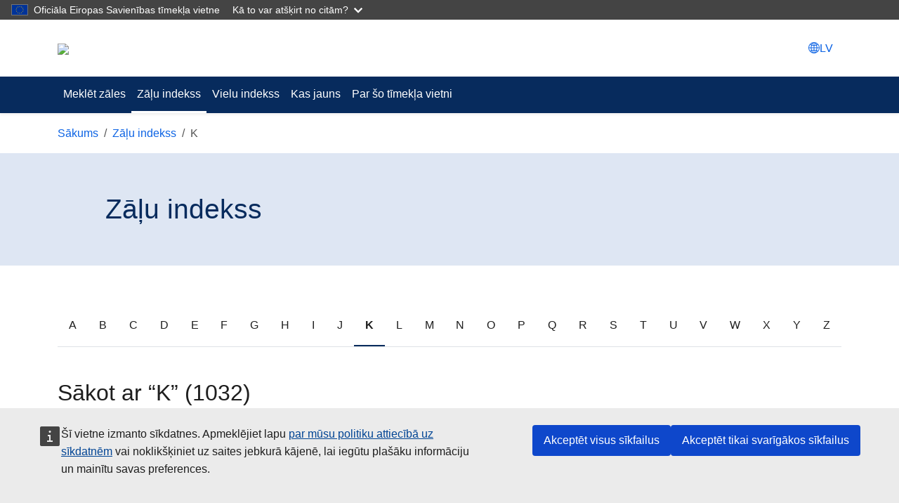

--- FILE ---
content_type: text/html; charset=UTF-8
request_url: https://medicines.health.europa.eu/veterinary/lv/medicine-index/K
body_size: 6717
content:
<!DOCTYPE html>
<html lang="lv" dir="ltr">
  <head>
    <meta charset="utf-8" />
<link rel="canonical" href="https://medicines.health.europa.eu/veterinary/lv/medicine-index/K" />
<meta name="Generator" content="Drupal 11 (https://www.drupal.org)" />
<meta name="MobileOptimized" content="width" />
<meta name="HandheldFriendly" content="true" />
<meta name="viewport" content="width=device-width, initial-scale=1.0" />
<link rel="icon" href="/veterinary/themes/custom/upd/favicon.ico" type="image/vnd.microsoft.icon" />
<script type="text/javascript">window.MSInputMethodContext && document.documentMode && document.write("\u003Clink rel=\u0022stylesheet\u0022 href=\u0022https:\/\/medicines.health.europa.eu\/veterinary\/themes\/contrib\/oe_bootstrap_theme\/assets\/css\/bootstrap-ie11.css\u0022\u003E\u003Cscript src=\u0022https:\/\/cdn.jsdelivr.net\/combine\/npm\/ie11-custom-properties@4,npm\/element-qsa-scope@1\u0022\u003E\u003C\/script\u003E\u003Cscript crossorigin=\u0022anonymous\u0022 src=\u0022https:\/\/cdnjs.cloudflare.com\/polyfill\/v3\/polyfill.min.js?version=3.111.0\u0026features=Array.prototype.find%2CArray.prototype.includes%2CNumber.parseFloat%2CNumber.parseInt%2Cdefault\u0022\u003E\u003C\/script\u003E");</script>

    <title>Zāļu indekss | UPD</title>
    <link rel="stylesheet" media="all" href="/veterinary/sites/default/files/css/css_tw7grGTZjE221-p9_6xPg093xdHBTN0zp11yNmpJjwU.css?delta=0&amp;language=lv&amp;theme=upd&amp;include=eJxFjFEKxCAMBS8k5kgS10cVYg0mtvT22y2F_Xk8BmYGUh7DzSdr8ooOyh8JA-mszSGcIWR-CYLyholJfYk35f1HJm-3WI3KXMoS_ySuXVeWZhUl2GWOTpkNYWl5g_dLbzQ9hHrbWzgaTqNnYx9lCb4g9kEJ" />
<link rel="stylesheet" media="all" href="/veterinary/sites/default/files/css/css_PyCruh6cJzu2N1yi99pwb1SNTNgYawVi8ttlO-ZS3tU.css?delta=1&amp;language=lv&amp;theme=upd&amp;include=eJxFjFEKxCAMBS8k5kgS10cVYg0mtvT22y2F_Xk8BmYGUh7DzSdr8ooOyh8JA-mszSGcIWR-CYLyholJfYk35f1HJm-3WI3KXMoS_ySuXVeWZhUl2GWOTpkNYWl5g_dLbzQ9hHrbWzgaTqNnYx9lCb4g9kEJ" />

    
  </head>
  <body class="path--medicine-index-K env-testing">
        <a href="#main-content" class="visually-hidden focusable">
      Pārlekt uz galveno saturu
    </a>
    <script type="application/json">{"utility":"globan","theme":"dark","logo":true,"link":true,"mode":false}</script>
<div id="cck_here" role="alert"></div>

      <div class="dialog-off-canvas-main-canvas" data-off-canvas-main-canvas>
    
<div class="page">

    
      <header class="bcl-header bcl-header--neutral shadow-sm" aria-labelledby="site-name-heading">
              <nav class="navbar navbar-expand-lg navbar-light py-3-5" aria-label="Site settings navigation">
          <div class="container">
              <div id="block-upd-branding" class="block-system-branding-block navbar-brand">
  
    
        <a href="/veterinary/lv" rel="home">
      <img src="https://medicines.health.europa.eu/veterinary/themes/custom/upd/resources/logo/upd-logo--lv.svg">
    </a>
    </div>


            <div class="nav position-relative gap-1 align-items-center">
                  <div class="language-switcher-block">
    <a class="top-navigation-link" data-bs-toggle="modal" data-bs-target="#languageModal" aria-label="Change language. Current language is latviešu." href="#"><svg
   class="bi icon--fluid"
><use xlink:href="/veterinary/themes/contrib/oe_bootstrap_theme/assets/icons/bcl-default-icons.svg#globe2"/></svg><span class="d-none d-xl-inline-block">LV</span></a><div
   class="bcl-language-list-modal bcl-language-list-modal--neutral modal fade" id="languageModal" tabindex="-1" aria-hidden="true" aria-label="languageModalLabel"
><div class="modal-dialog modal-xl modal-fullscreen-md-down"
  ><div class="modal-content"><div class="modal-header"><div class="d-flex align-items-center"><svg
   class="bi icon--s"
><use xlink:href="/veterinary/themes/contrib/oe_bootstrap_theme/assets/icons/bcl-default-icons.svg#globe2"/></svg><div class="modal-title mb-0 ms-2">Izvēlieties valodu</div></div><button type="button" class="btn-close" data-bs-dismiss="modal"
      ></button></div><div class="modal-body"><div
     class="bcl-language-list bcl-language-list--neutral"
  ><div class="main pt-4"><div class="container"><div class="pb-2"><div class="row"><div class="col-12 col-md"><a href="https://medicines.health.europa.eu/veterinary/bg/medicine-index/K" class="language-link w-100 mb-2-5 btn justify-content-start is-active" lang="lv" hreflang="lv" id="link_bg" data-drupal-link-system-path="medicine-index/K" aria-current="page">български</a><a href="https://medicines.health.europa.eu/veterinary/es/medicine-index/K" class="language-link w-100 mb-2-5 btn justify-content-start is-active" lang="lv" hreflang="lv" id="link_es" data-drupal-link-system-path="medicine-index/K" aria-current="page">Español</a><a href="https://medicines.health.europa.eu/veterinary/cs/medicine-index/K" class="language-link w-100 mb-2-5 btn justify-content-start is-active" lang="lv" hreflang="lv" id="link_cs" data-drupal-link-system-path="medicine-index/K" aria-current="page">čeština</a><a href="https://medicines.health.europa.eu/veterinary/da/medicine-index/K" class="language-link w-100 mb-2-5 btn justify-content-start is-active" lang="lv" hreflang="lv" id="link_da" data-drupal-link-system-path="medicine-index/K" aria-current="page">dansk</a><a href="https://medicines.health.europa.eu/veterinary/de/medicine-index/K" class="language-link w-100 mb-2-5 btn justify-content-start is-active" lang="lv" hreflang="lv" id="link_de" data-drupal-link-system-path="medicine-index/K" aria-current="page">deutsch</a><a href="https://medicines.health.europa.eu/veterinary/et/medicine-index/K" class="language-link w-100 mb-2-5 btn justify-content-start is-active" lang="lv" hreflang="lv" id="link_et" data-drupal-link-system-path="medicine-index/K" aria-current="page">eesti</a><a href="https://medicines.health.europa.eu/veterinary/el/medicine-index/K" class="language-link w-100 mb-2-5 btn justify-content-start is-active" lang="lv" hreflang="lv" id="link_el" data-drupal-link-system-path="medicine-index/K" aria-current="page">Ελληνικά</a><a href="https://medicines.health.europa.eu/veterinary/en/medicine-index/K" class="language-link w-100 mb-2-5 btn justify-content-start is-active" lang="lv" hreflang="lv" id="link_en" data-drupal-link-system-path="medicine-index/K" aria-current="page">English</a><a href="https://medicines.health.europa.eu/veterinary/fr/medicine-index/K" class="language-link w-100 mb-2-5 btn justify-content-start is-active" lang="lv" hreflang="lv" id="link_fr" data-drupal-link-system-path="medicine-index/K" aria-current="page">français</a><a href="https://medicines.health.europa.eu/veterinary/ga/medicine-index/K" class="language-link w-100 mb-2-5 btn justify-content-start is-active" lang="lv" hreflang="lv" id="link_ga" data-drupal-link-system-path="medicine-index/K" aria-current="page">Gaeilge</a><a href="https://medicines.health.europa.eu/veterinary/hr/medicine-index/K" class="language-link w-100 mb-2-5 btn justify-content-start is-active" lang="lv" hreflang="lv" id="link_hr" data-drupal-link-system-path="medicine-index/K" aria-current="page">hrvatski</a><a href="https://medicines.health.europa.eu/veterinary/it/medicine-index/K" class="language-link w-100 mb-2-5 btn justify-content-start is-active" lang="lv" hreflang="lv" id="link_it" data-drupal-link-system-path="medicine-index/K" aria-current="page">italiano</a><a href="https://medicines.health.europa.eu/veterinary/lv/medicine-index/K" class="language-link w-100 mb-2-5 btn selected justify-content-between is-active" lang="lv" hreflang="lv" id="link_lv" data-drupal-link-system-path="medicine-index/K" aria-current="page">latviešu<svg
   class="ms-2-5 bi icon--s"
><use xlink:href="/veterinary/themes/contrib/oe_bootstrap_theme/assets/icons/bcl-default-icons.svg#check2"/></svg></a></div><div class="col-12 col-md"><a href="https://medicines.health.europa.eu/veterinary/lt/medicine-index/K" class="language-link w-100 mb-2-5 btn justify-content-start is-active" lang="lv" hreflang="lv" id="link_lt" data-drupal-link-system-path="medicine-index/K" aria-current="page">Lietuvių</a><a href="https://medicines.health.europa.eu/veterinary/hu/medicine-index/K" class="language-link w-100 mb-2-5 btn justify-content-start is-active" lang="lv" hreflang="lv" id="link_hu" data-drupal-link-system-path="medicine-index/K" aria-current="page">magyar</a><a href="https://medicines.health.europa.eu/veterinary/mt/medicine-index/K" class="language-link w-100 mb-2-5 btn justify-content-start is-active" lang="lv" hreflang="lv" id="link_mt" data-drupal-link-system-path="medicine-index/K" aria-current="page">Malti</a><a href="https://medicines.health.europa.eu/veterinary/nl/medicine-index/K" class="language-link w-100 mb-2-5 btn justify-content-start is-active" lang="lv" hreflang="lv" id="link_nl" data-drupal-link-system-path="medicine-index/K" aria-current="page">Nederlands</a><a href="https://medicines.health.europa.eu/veterinary/pl/medicine-index/K" class="language-link w-100 mb-2-5 btn justify-content-start is-active" lang="lv" hreflang="lv" id="link_pl" data-drupal-link-system-path="medicine-index/K" aria-current="page">polski</a><a href="https://medicines.health.europa.eu/veterinary/pt/medicine-index/K" class="language-link w-100 mb-2-5 btn justify-content-start is-active" lang="lv" hreflang="lv" id="link_pt-pt" data-drupal-link-system-path="medicine-index/K" aria-current="page">português</a><a href="https://medicines.health.europa.eu/veterinary/ro/medicine-index/K" class="language-link w-100 mb-2-5 btn justify-content-start is-active" lang="lv" hreflang="lv" id="link_ro" data-drupal-link-system-path="medicine-index/K" aria-current="page">Română</a><a href="https://medicines.health.europa.eu/veterinary/sk/medicine-index/K" class="language-link w-100 mb-2-5 btn justify-content-start is-active" lang="lv" hreflang="lv" id="link_sk" data-drupal-link-system-path="medicine-index/K" aria-current="page">slovenčina</a><a href="https://medicines.health.europa.eu/veterinary/sl/medicine-index/K" class="language-link w-100 mb-2-5 btn justify-content-start is-active" lang="lv" hreflang="lv" id="link_sl" data-drupal-link-system-path="medicine-index/K" aria-current="page">slovenščina</a><a href="https://medicines.health.europa.eu/veterinary/fi/medicine-index/K" class="language-link w-100 mb-2-5 btn justify-content-start is-active" lang="lv" hreflang="lv" id="link_fi" data-drupal-link-system-path="medicine-index/K" aria-current="page">suomi</a><a href="https://medicines.health.europa.eu/veterinary/sv/medicine-index/K" class="language-link w-100 mb-2-5 btn justify-content-start is-active" lang="lv" hreflang="lv" id="link_sv" data-drupal-link-system-path="medicine-index/K" aria-current="page">svenska</a><a href="https://medicines.health.europa.eu/veterinary/is/medicine-index/K" class="language-link w-100 mb-2-5 btn justify-content-start is-active" lang="lv" hreflang="lv" id="link_is" data-drupal-link-system-path="medicine-index/K" aria-current="page">íslenska</a><a href="https://medicines.health.europa.eu/veterinary/no/medicine-index/K" class="language-link w-100 mb-2-5 btn justify-content-start is-active" lang="lv" hreflang="lv" id="link_nb" data-drupal-link-system-path="medicine-index/K" aria-current="page">norsk</a></div></div></div></div></div></div></div></div></div></div>
  </div>


                  <button  class="bcl-navbar-toggler d-lg-none" type="button" data-bs-toggle="collapse" data-bs-target="#main-navbar" aria-controls="main-navbar" aria-expanded="false" aria-label="Toggle navigation">
      <svg
   class="default-icon bi icon--fluid"
><use xlink:href="/veterinary/themes/contrib/oe_bootstrap_theme/assets/icons/bcl-default-icons.svg#list"/></svg>
      <svg
   class="active-icon bi icon--fluid"
><use xlink:href="/veterinary/themes/contrib/oe_bootstrap_theme/assets/icons/bcl-default-icons.svg#x"/></svg>
    </button>
  
            </div>
          </div>
        </nav>
        <div class="bcl-header__site-name d-lg-none" id="site-name-heading">
          <div class="container">
                          <span class="h5 py-3-5 border-top-subtle mb-0">Veterinary Medicines</span>
                      </div>
        </div>
      
                    <nav class="bcl-header__navbar navbar navbar-expand-lg navbar-dark" aria-label="Izvēlne">
          <div class="container">
            <div class="collapse navbar-collapse" id="main-navbar">
                
  
 <div id="block-upd-mainnavigation" class="block-system-menu-block me-auto" role="navigation" aria-label="Main navigation">
    
<ul
     class="navbar-nav"
  ><li
          class="nav-item"
                  ><a href="/veterinary/lv/search-medicines" class="nav-link" data-drupal-link-system-path="search-medicines">Meklēt zāles</a></li><li
          class="nav-item"
                  ><a href="/veterinary/lv/medicine-index" title="Zāļu indekss" class="nav-link active" data-drupal-link-system-path="medicine-index">Zāļu indekss</a></li><li
          class="nav-item"
                  ><a href="/veterinary/lv/substance-index" title="Vielu indekss" class="nav-link" data-drupal-link-system-path="substance-index">Vielu indekss</a></li><li
          class="nav-item"
                  ><a href="/veterinary/lv/what-is-new" class="nav-link" data-drupal-link-system-path="what-is-new">Kas jauns</a></li><li
          class="nav-item"
                  ><a href="/veterinary/lv/par-so-timekla-vietni" class="nav-link" data-drupal-link-system-path="node/329296">Par šo tīmekļa vietni</a></li></ul>

  </div>


              <div class="flex-grow-1"></div>
              
            </div>
          </div>
        </nav>
                          <div class="container">
            <div class="upd-system-messages-wrapper">
  <div data-drupal-messages-fallback class="hidden"></div>
</div>


        </div>
          </header>
  
  <main class="main-content-wrapper">
              <div class="container">
        <div id="block-upd-breadcrumbs" class="block-system-breadcrumb-block">
  
    
                  
  <nav
   class="mt-3" aria-label="breadcrumb"
><ol
    class="breadcrumb"
  ><li
        class="breadcrumb-item d-none d-md-block"
        
      ><a href="/veterinary/lv">Sākums</a></li><li
        class="breadcrumb-item"
        
      ><a href="/veterinary/lv/medicine-index"><svg
   class="d-md-none ms-0 me-2 me-2-5 bi icon--s"
><use xlink:href="/veterinary/themes/contrib/oe_bootstrap_theme/assets/icons/bcl-default-icons.svg#arrow-left"/></svg>Zāļu indekss</a></li><li
        class="breadcrumb-item d-none d-md-block active"
        aria-current="page"
      >K</li></ol></nav>

  </div>


      </div>
              <div class="page__content">
        <div class="container">
            <div id="block-mainpagecontent" class="block-system-main-block">
  
    
      <div class="views-element-container"><div class="title-with-icon icon-medicine medicines-index view js-view-dom-id-10b0c802fde3afd668d85a1620a483c07161e7666a271f621f0b48062670aaa3 upd-medicine-index" id="upd_medicine_index__page_1">
  
          <div  class="title-with-icon icon-medicine medicines-index view js-view-dom-id-10b0c802fde3afd668d85a1620a483c07161e7666a271f621f0b48062670aaa3 upd-medicine-index full-width mb-4-75 bcl-content-banner pb-3 pb-lg-4 pt-md-4 bg-light-blue" id="upd_medicine_index__page_1"><div class="container"><article class="bg-transparent border-0 px-0 card container"><div class="row"><div class="col"><div class="card-body pt-0 px-0 pb-0"><h1 class="view-title card-title title d-lg-flex gap-3-5 mt-4-5 mb-3 py-lg-1-5 my-lg-3 align-items-center">Zāļu indekss</h1></div></div></div></article></div></div>    

      <header>
      <div id="block-medicineindexdescription" class="block-fixed-block-content block-custom-block">
  
    
      
  </div>
<div id="block-updglossaryglossaryindexblock" class="block-upd-glossary-index-block">
  
    
      

<ul id="upd-medicine-index-navigation" class="pagination pagination--glossary border-bottom-md border-gray-300 mb-5">
                            <li class="page-item">
            <a class="page-link" href="https://medicines.health.europa.eu/veterinary/lv/medicine-index/A">A</a>
        </li>
                            <li class="page-item">
            <a class="page-link" href="https://medicines.health.europa.eu/veterinary/lv/medicine-index/B">B</a>
        </li>
                            <li class="page-item">
            <a class="page-link" href="https://medicines.health.europa.eu/veterinary/lv/medicine-index/C">C</a>
        </li>
                            <li class="page-item">
            <a class="page-link" href="https://medicines.health.europa.eu/veterinary/lv/medicine-index/D">D</a>
        </li>
                            <li class="page-item">
            <a class="page-link" href="https://medicines.health.europa.eu/veterinary/lv/medicine-index/E">E</a>
        </li>
                            <li class="page-item">
            <a class="page-link" href="https://medicines.health.europa.eu/veterinary/lv/medicine-index/F">F</a>
        </li>
                            <li class="page-item">
            <a class="page-link" href="https://medicines.health.europa.eu/veterinary/lv/medicine-index/G">G</a>
        </li>
                            <li class="page-item">
            <a class="page-link" href="https://medicines.health.europa.eu/veterinary/lv/medicine-index/H">H</a>
        </li>
                            <li class="page-item">
            <a class="page-link" href="https://medicines.health.europa.eu/veterinary/lv/medicine-index/I">I</a>
        </li>
                            <li class="page-item">
            <a class="page-link" href="https://medicines.health.europa.eu/veterinary/lv/medicine-index/J">J</a>
        </li>
                                                <li class="page-item active">
            <a class="page-link" href="https://medicines.health.europa.eu/veterinary/lv/medicine-index/K">K</a>
        </li>
                            <li class="page-item">
            <a class="page-link" href="https://medicines.health.europa.eu/veterinary/lv/medicine-index/L">L</a>
        </li>
                            <li class="page-item">
            <a class="page-link" href="https://medicines.health.europa.eu/veterinary/lv/medicine-index/M">M</a>
        </li>
                            <li class="page-item">
            <a class="page-link" href="https://medicines.health.europa.eu/veterinary/lv/medicine-index/N">N</a>
        </li>
                            <li class="page-item">
            <a class="page-link" href="https://medicines.health.europa.eu/veterinary/lv/medicine-index/O">O</a>
        </li>
                            <li class="page-item">
            <a class="page-link" href="https://medicines.health.europa.eu/veterinary/lv/medicine-index/P">P</a>
        </li>
                            <li class="page-item">
            <a class="page-link" href="https://medicines.health.europa.eu/veterinary/lv/medicine-index/Q">Q</a>
        </li>
                            <li class="page-item">
            <a class="page-link" href="https://medicines.health.europa.eu/veterinary/lv/medicine-index/R">R</a>
        </li>
                            <li class="page-item">
            <a class="page-link" href="https://medicines.health.europa.eu/veterinary/lv/medicine-index/S">S</a>
        </li>
                            <li class="page-item">
            <a class="page-link" href="https://medicines.health.europa.eu/veterinary/lv/medicine-index/T">T</a>
        </li>
                            <li class="page-item">
            <a class="page-link" href="https://medicines.health.europa.eu/veterinary/lv/medicine-index/U">U</a>
        </li>
                            <li class="page-item">
            <a class="page-link" href="https://medicines.health.europa.eu/veterinary/lv/medicine-index/V">V</a>
        </li>
                            <li class="page-item">
            <a class="page-link" href="https://medicines.health.europa.eu/veterinary/lv/medicine-index/W">W</a>
        </li>
                            <li class="page-item">
            <a class="page-link" href="https://medicines.health.europa.eu/veterinary/lv/medicine-index/X">X</a>
        </li>
                            <li class="page-item">
            <a class="page-link" href="https://medicines.health.europa.eu/veterinary/lv/medicine-index/Y">Y</a>
        </li>
                            <li class="page-item">
            <a class="page-link" href="https://medicines.health.europa.eu/veterinary/lv/medicine-index/Z">Z</a>
        </li>
    </ul>

    <h2 class="mb-4-5 pb-2">Sākot ar “K” (1032)</h2>

  </div>

    </header>
  
  
  

  <div class="row">
      <div class="col-md-8 col-12">
        <div class="view-content">    <div class="views-row"><p class="content-title"><a href="/veterinary/lv/600000055428">        K-DOX 500 mg/g POLVO PARA ADMINISTRACION EN AGUA DE BEBIDA O EN LECHE PARA PORCINO, POLLOS Y TERNEROS

  </a></p><ul class="inline-list list-items-count-1"><li>

<div class="taxonomy-term upd-country flag-and-name" data-term-id="8436">
  
    
  
      <div class="field upd-country__extra-field-upd-products-flag-icon label-display-hidden no-label multiple">
      <div class="row">
                  <div class="field__items col-12 col-md">
            <div class="field__item"><span class="flag-icon flag-icon-es flag-icon-squared"></span></div>
          </div>
              </div>
    </div>
  
            <div class="field upd-country__field-upd-term-short-name label-display-hidden no-label">
        <div class="row">
          <div class="field__items col-12 col-md">
            <div class="field__item">Spain</div>
          </div>
        </div>
      </div>
      
</div>
</li></ul></div>
    <div class="views-row"><p class="content-title"><a href="/veterinary/lv/600000015449">        K-FLOR 100 mg/ml Solution for use in drinking water for pigs

  </a></p><ul class="inline-list list-items-count-1"><li>

<div class="taxonomy-term upd-country flag-and-name" data-term-id="8436">
  
    
  
      <div class="field upd-country__extra-field-upd-products-flag-icon label-display-hidden no-label multiple">
      <div class="row">
                  <div class="field__items col-12 col-md">
            <div class="field__item"><span class="flag-icon flag-icon-es flag-icon-squared"></span></div>
          </div>
              </div>
    </div>
  
            <div class="field upd-country__field-upd-term-short-name label-display-hidden no-label">
        <div class="row">
          <div class="field__items col-12 col-md">
            <div class="field__item">Spain</div>
          </div>
        </div>
      </div>
      
</div>
</li></ul></div>
    <div class="views-row"><p class="content-title"><a href="/veterinary/lv/600000015450">        K-FLOR 100 mg/ml Solution for use in drinking water for pigs

  </a></p><ul class="inline-list list-items-count-1"><li>

<div class="taxonomy-term upd-country flag-and-name" data-term-id="8328">
  
    
  
      <div class="field upd-country__extra-field-upd-products-flag-icon label-display-hidden no-label multiple">
      <div class="row">
                  <div class="field__items col-12 col-md">
            <div class="field__item"><span class="flag-icon flag-icon-hu flag-icon-squared"></span></div>
          </div>
              </div>
    </div>
  
            <div class="field upd-country__field-upd-term-short-name label-display-hidden no-label">
        <div class="row">
          <div class="field__items col-12 col-md">
            <div class="field__item">Hungary</div>
          </div>
        </div>
      </div>
      
</div>
</li></ul></div>
    <div class="views-row"><p class="content-title"><a href="/veterinary/lv/600000015451">        K-FLOR 100 mg/ml Solution for use in drinking water for pigs

  </a></p><ul class="inline-list list-items-count-1"><li>

<div class="taxonomy-term upd-country flag-and-name" data-term-id="8408">
  
    
  
      <div class="field upd-country__extra-field-upd-products-flag-icon label-display-hidden no-label multiple">
      <div class="row">
                  <div class="field__items col-12 col-md">
            <div class="field__item"><span class="flag-icon flag-icon-pt flag-icon-squared"></span></div>
          </div>
              </div>
    </div>
  
            <div class="field upd-country__field-upd-term-short-name label-display-hidden no-label">
        <div class="row">
          <div class="field__items col-12 col-md">
            <div class="field__item">Portugal</div>
          </div>
        </div>
      </div>
      
</div>
</li></ul></div>
    <div class="views-row"><p class="content-title"><a href="/veterinary/lv/600000015452">        K-FLOR 100 mg/ml Solution for use in drinking water for pigs

  </a></p><ul class="inline-list list-items-count-1"><li>

<div class="taxonomy-term upd-country flag-and-name" data-term-id="8412">
  
    
  
      <div class="field upd-country__extra-field-upd-products-flag-icon label-display-hidden no-label multiple">
      <div class="row">
                  <div class="field__items col-12 col-md">
            <div class="field__item"><span class="flag-icon flag-icon-ro flag-icon-squared"></span></div>
          </div>
              </div>
    </div>
  
            <div class="field upd-country__field-upd-term-short-name label-display-hidden no-label">
        <div class="row">
          <div class="field__items col-12 col-md">
            <div class="field__item">Romania</div>
          </div>
        </div>
      </div>
      
</div>
</li></ul></div>
    <div class="views-row"><p class="content-title"><a href="/veterinary/lv/600000015453">        K-Flor 100 mg/ml Solution for Use in Drinking Water for Pigs

  </a></p><ul class="inline-list list-items-count-1"><li>

<div class="taxonomy-term upd-country flag-and-name" data-term-id="8485">
  
    
  
      <div class="field upd-country__extra-field-upd-products-flag-icon label-display-hidden no-label multiple">
      <div class="row">
                  <div class="field__items col-12 col-md">
            <div class="field__item"><span class="flag-icon flag-icon-xi flag-icon-squared"></span></div>
          </div>
              </div>
    </div>
  
            <div class="field upd-country__field-upd-term-short-name label-display-hidden no-label">
        <div class="row">
          <div class="field__items col-12 col-md">
            <div class="field__item">United Kingdom (Northern Ireland)</div>
          </div>
        </div>
      </div>
      
</div>
</li></ul></div>
    <div class="views-row"><p class="content-title"><a href="/veterinary/lv/600000015416">        K-FLOR 100 mg/ml Solution for use in drinking water for pigs

  </a></p><ul class="inline-list list-items-count-1"><li>

<div class="taxonomy-term upd-country flag-and-name" data-term-id="8407">
  
    
  
      <div class="field upd-country__extra-field-upd-products-flag-icon label-display-hidden no-label multiple">
      <div class="row">
                  <div class="field__items col-12 col-md">
            <div class="field__item"><span class="flag-icon flag-icon-pl flag-icon-squared"></span></div>
          </div>
              </div>
    </div>
  
            <div class="field upd-country__field-upd-term-short-name label-display-hidden no-label">
        <div class="row">
          <div class="field__items col-12 col-md">
            <div class="field__item">Poland</div>
          </div>
        </div>
      </div>
      
</div>
</li></ul></div>
    <div class="views-row"><p class="content-title"><a href="/veterinary/lv/600000096931">        Flortek 300 mg/ml solution for injection for cattle, sheep and pigs

  </a></p><ul class="inline-list list-items-count-1"><li>

<div class="taxonomy-term upd-country flag-and-name" data-term-id="8313">
  
    
  
      <div class="field upd-country__extra-field-upd-products-flag-icon label-display-hidden no-label multiple">
      <div class="row">
                  <div class="field__items col-12 col-md">
            <div class="field__item"><span class="flag-icon flag-icon-gr flag-icon-squared"></span></div>
          </div>
              </div>
    </div>
  
            <div class="field upd-country__field-upd-term-short-name label-display-hidden no-label">
        <div class="row">
          <div class="field__items col-12 col-md">
            <div class="field__item">Greece</div>
          </div>
        </div>
      </div>
      
</div>
</li></ul></div>
    <div class="views-row"><p class="content-title"><a href="/veterinary/lv/600000096948">        Flortek 300 mg/ml solution for injection for cattle, sheep and pigs

  </a></p><ul class="inline-list list-items-count-1"><li>

<div class="taxonomy-term upd-country flag-and-name" data-term-id="8282">
  
    
  
      <div class="field upd-country__extra-field-upd-products-flag-icon label-display-hidden no-label multiple">
      <div class="row">
                  <div class="field__items col-12 col-md">
            <div class="field__item"><span class="flag-icon flag-icon-cy flag-icon-squared"></span></div>
          </div>
              </div>
    </div>
  
            <div class="field upd-country__field-upd-term-short-name label-display-hidden no-label">
        <div class="row">
          <div class="field__items col-12 col-md">
            <div class="field__item">Cyprus</div>
          </div>
        </div>
      </div>
      
</div>
</li></ul></div>
    <div class="views-row"><p class="content-title"><a href="/veterinary/lv/600000043790">        K-FLOX 100 mg/ml Oral solution for chickens and rabbits

  </a></p><ul class="inline-list list-items-count-1"><li>

<div class="taxonomy-term upd-country flag-and-name" data-term-id="8436">
  
    
  
      <div class="field upd-country__extra-field-upd-products-flag-icon label-display-hidden no-label multiple">
      <div class="row">
                  <div class="field__items col-12 col-md">
            <div class="field__item"><span class="flag-icon flag-icon-es flag-icon-squared"></span></div>
          </div>
              </div>
    </div>
  
            <div class="field upd-country__field-upd-term-short-name label-display-hidden no-label">
        <div class="row">
          <div class="field__items col-12 col-md">
            <div class="field__item">Spain</div>
          </div>
        </div>
      </div>
      
</div>
</li></ul></div>
    <div class="views-row"><p class="content-title"><a href="/veterinary/lv/600000043795">        K-FLOX 100 mg/ml Oral solution for chickens and rabbits

  </a></p><ul class="inline-list list-items-count-1"><li>

<div class="taxonomy-term upd-country flag-and-name" data-term-id="8337">
  
    
  
      <div class="field upd-country__extra-field-upd-products-flag-icon label-display-hidden no-label multiple">
      <div class="row">
                  <div class="field__items col-12 col-md">
            <div class="field__item"><span class="flag-icon flag-icon-it flag-icon-squared"></span></div>
          </div>
              </div>
    </div>
  
            <div class="field upd-country__field-upd-term-short-name label-display-hidden no-label">
        <div class="row">
          <div class="field__items col-12 col-md">
            <div class="field__item">Italy</div>
          </div>
        </div>
      </div>
      
</div>
</li></ul></div>
    <div class="views-row"><p class="content-title"><a href="/veterinary/lv/600000043796">        K-FLOX 100 mg/ml Oral solution for chickens and rabbits

  </a></p><ul class="inline-list list-items-count-1"><li>

<div class="taxonomy-term upd-country flag-and-name" data-term-id="8408">
  
    
  
      <div class="field upd-country__extra-field-upd-products-flag-icon label-display-hidden no-label multiple">
      <div class="row">
                  <div class="field__items col-12 col-md">
            <div class="field__item"><span class="flag-icon flag-icon-pt flag-icon-squared"></span></div>
          </div>
              </div>
    </div>
  
            <div class="field upd-country__field-upd-term-short-name label-display-hidden no-label">
        <div class="row">
          <div class="field__items col-12 col-md">
            <div class="field__item">Portugal</div>
          </div>
        </div>
      </div>
      
</div>
</li></ul></div>
    <div class="views-row"><p class="content-title"><a href="/veterinary/lv/600000043792">        K-FLOX 100 mg/ml Oral solution for chickens and rabbits

  </a></p><ul class="inline-list list-items-count-1"><li>

<div class="taxonomy-term upd-country flag-and-name" data-term-id="8282">
  
    
  
      <div class="field upd-country__extra-field-upd-products-flag-icon label-display-hidden no-label multiple">
      <div class="row">
                  <div class="field__items col-12 col-md">
            <div class="field__item"><span class="flag-icon flag-icon-cy flag-icon-squared"></span></div>
          </div>
              </div>
    </div>
  
            <div class="field upd-country__field-upd-term-short-name label-display-hidden no-label">
        <div class="row">
          <div class="field__items col-12 col-md">
            <div class="field__item">Cyprus</div>
          </div>
        </div>
      </div>
      
</div>
</li></ul></div>
    <div class="views-row"><p class="content-title"><a href="/veterinary/lv/600000040689">        K-VET DOXYCYCLINE 20 % POUDRE

  </a></p><ul class="inline-list list-items-count-1"><li>

<div class="taxonomy-term upd-country flag-and-name" data-term-id="8302">
  
    
  
      <div class="field upd-country__extra-field-upd-products-flag-icon label-display-hidden no-label multiple">
      <div class="row">
                  <div class="field__items col-12 col-md">
            <div class="field__item"><span class="flag-icon flag-icon-fr flag-icon-squared"></span></div>
          </div>
              </div>
    </div>
  
            <div class="field upd-country__field-upd-term-short-name label-display-hidden no-label">
        <div class="row">
          <div class="field__items col-12 col-md">
            <div class="field__item">France</div>
          </div>
        </div>
      </div>
      
</div>
</li></ul></div>
    <div class="views-row"><p class="content-title"><a href="/veterinary/lv/600000040655">        K-VET DOXYCYCLINE 50 MG/G POUDRE

  </a></p><ul class="inline-list list-items-count-1"><li>

<div class="taxonomy-term upd-country flag-and-name" data-term-id="8302">
  
    
  
      <div class="field upd-country__extra-field-upd-products-flag-icon label-display-hidden no-label multiple">
      <div class="row">
                  <div class="field__items col-12 col-md">
            <div class="field__item"><span class="flag-icon flag-icon-fr flag-icon-squared"></span></div>
          </div>
              </div>
    </div>
  
            <div class="field upd-country__field-upd-term-short-name label-display-hidden no-label">
        <div class="row">
          <div class="field__items col-12 col-md">
            <div class="field__item">France</div>
          </div>
        </div>
      </div>
      
</div>
</li></ul></div>
    <div class="views-row"><p class="content-title"><a href="/veterinary/lv/600000040656">        K-VET OTC 500 MG/G POUDRE POUR ADMINISTRATION DANS L’EAU DE BOISSON LE LAIT

  </a></p><ul class="inline-list list-items-count-1"><li>

<div class="taxonomy-term upd-country flag-and-name" data-term-id="8302">
  
    
  
      <div class="field upd-country__extra-field-upd-products-flag-icon label-display-hidden no-label multiple">
      <div class="row">
                  <div class="field__items col-12 col-md">
            <div class="field__item"><span class="flag-icon flag-icon-fr flag-icon-squared"></span></div>
          </div>
              </div>
    </div>
  
            <div class="field upd-country__field-upd-term-short-name label-display-hidden no-label">
        <div class="row">
          <div class="field__items col-12 col-md">
            <div class="field__item">France</div>
          </div>
        </div>
      </div>
      
</div>
</li></ul></div>
    <div class="views-row"><p class="content-title"><a href="/veterinary/lv/600000040623">        K-VET OXYTETRACYCLINE 50 % POUDRE

  </a></p><ul class="inline-list list-items-count-1"><li>

<div class="taxonomy-term upd-country flag-and-name" data-term-id="8302">
  
    
  
      <div class="field upd-country__extra-field-upd-products-flag-icon label-display-hidden no-label multiple">
      <div class="row">
                  <div class="field__items col-12 col-md">
            <div class="field__item"><span class="flag-icon flag-icon-fr flag-icon-squared"></span></div>
          </div>
              </div>
    </div>
  
            <div class="field upd-country__field-upd-term-short-name label-display-hidden no-label">
        <div class="row">
          <div class="field__items col-12 col-md">
            <div class="field__item">France</div>
          </div>
        </div>
      </div>
      
</div>
</li></ul></div>
    <div class="views-row"><p class="content-title"><a href="/veterinary/lv/600000040625">        K-VET TYLOSINE 92 000 UI/G POUDRE POUR ADMINISTRATION DANS L’EAU DE BOISSON POUR PORCS

  </a></p><ul class="inline-list list-items-count-1"><li>

<div class="taxonomy-term upd-country flag-and-name" data-term-id="8302">
  
    
  
      <div class="field upd-country__extra-field-upd-products-flag-icon label-display-hidden no-label multiple">
      <div class="row">
                  <div class="field__items col-12 col-md">
            <div class="field__item"><span class="flag-icon flag-icon-fr flag-icon-squared"></span></div>
          </div>
              </div>
    </div>
  
            <div class="field upd-country__field-upd-term-short-name label-display-hidden no-label">
        <div class="row">
          <div class="field__items col-12 col-md">
            <div class="field__item">France</div>
          </div>
        </div>
      </div>
      
</div>
</li></ul></div>
    <div class="views-row"><p class="content-title"><a href="/veterinary/lv/600000057251">        K.M. Totaal pro inj., oplossing voor infusie voor runderen.

  </a></p><ul class="inline-list list-items-count-1"><li>

<div class="taxonomy-term upd-country flag-and-name" data-term-id="8385">
  
    
  
      <div class="field upd-country__extra-field-upd-products-flag-icon label-display-hidden no-label multiple">
      <div class="row">
                  <div class="field__items col-12 col-md">
            <div class="field__item"><span class="flag-icon flag-icon-nl flag-icon-squared"></span></div>
          </div>
              </div>
    </div>
  
            <div class="field upd-country__field-upd-term-short-name label-display-hidden no-label">
        <div class="row">
          <div class="field__items col-12 col-md">
            <div class="field__item">Netherlands</div>
          </div>
        </div>
      </div>
      
</div>
</li></ul></div>
    <div class="views-row"><p class="content-title"><a href="/veterinary/lv/600000084676">        K.O. bolha- és kullancsirtó fekete nyakörv kutyák részére A.U.V.

  </a></p><ul class="inline-list list-items-count-1"><li>

<div class="taxonomy-term upd-country flag-and-name" data-term-id="8328">
  
    
  
      <div class="field upd-country__extra-field-upd-products-flag-icon label-display-hidden no-label multiple">
      <div class="row">
                  <div class="field__items col-12 col-md">
            <div class="field__item"><span class="flag-icon flag-icon-hu flag-icon-squared"></span></div>
          </div>
              </div>
    </div>
  
            <div class="field upd-country__field-upd-term-short-name label-display-hidden no-label">
        <div class="row">
          <div class="field__items col-12 col-md">
            <div class="field__item">Hungary</div>
          </div>
        </div>
      </div>
      
</div>
</li></ul></div>
    <div class="views-row"><p class="content-title"><a href="/veterinary/lv/600000084684">        K.O. bolha- és kullancsirtó piros nyakörv kutyák részére A.U.V.

  </a></p><ul class="inline-list list-items-count-1"><li>

<div class="taxonomy-term upd-country flag-and-name" data-term-id="8328">
  
    
  
      <div class="field upd-country__extra-field-upd-products-flag-icon label-display-hidden no-label multiple">
      <div class="row">
                  <div class="field__items col-12 col-md">
            <div class="field__item"><span class="flag-icon flag-icon-hu flag-icon-squared"></span></div>
          </div>
              </div>
    </div>
  
            <div class="field upd-country__field-upd-term-short-name label-display-hidden no-label">
        <div class="row">
          <div class="field__items col-12 col-md">
            <div class="field__item">Hungary</div>
          </div>
        </div>
      </div>
      
</div>
</li></ul></div>
    <div class="views-row"><p class="content-title"><a href="/veterinary/lv/600000091160">        K.O. SPRAY ANTIPARASSITARIO AD AZIONE RAPIDA PER UCCELLINI

  </a></p><ul class="inline-list list-items-count-1"><li>

<div class="taxonomy-term upd-country flag-and-name" data-term-id="8337">
  
    
  
      <div class="field upd-country__extra-field-upd-products-flag-icon label-display-hidden no-label multiple">
      <div class="row">
                  <div class="field__items col-12 col-md">
            <div class="field__item"><span class="flag-icon flag-icon-it flag-icon-squared"></span></div>
          </div>
              </div>
    </div>
  
            <div class="field upd-country__field-upd-term-short-name label-display-hidden no-label">
        <div class="row">
          <div class="field__items col-12 col-md">
            <div class="field__item">Italy</div>
          </div>
        </div>
      </div>
      
</div>
</li></ul></div>
    <div class="views-row"><p class="content-title"><a href="/veterinary/lv/600000041222">        K1 KEYVIT 50 mg tablets for dogs

  </a></p><ul class="inline-list list-items-count-1"><li>

<div class="taxonomy-term upd-country flag-and-name" data-term-id="8385">
  
    
  
      <div class="field upd-country__extra-field-upd-products-flag-icon label-display-hidden no-label multiple">
      <div class="row">
                  <div class="field__items col-12 col-md">
            <div class="field__item"><span class="flag-icon flag-icon-nl flag-icon-squared"></span></div>
          </div>
              </div>
    </div>
  
            <div class="field upd-country__field-upd-term-short-name label-display-hidden no-label">
        <div class="row">
          <div class="field__items col-12 col-md">
            <div class="field__item">Netherlands</div>
          </div>
        </div>
      </div>
      
</div>
</li></ul></div>
    <div class="views-row"><p class="content-title"><a href="/veterinary/lv/600000041223">        K1 KEYVIT 50 mg tablets for dogs

  </a></p><ul class="inline-list list-items-count-1"><li>

<div class="taxonomy-term upd-country flag-and-name" data-term-id="8244">
  
    
  
      <div class="field upd-country__extra-field-upd-products-flag-icon label-display-hidden no-label multiple">
      <div class="row">
                  <div class="field__items col-12 col-md">
            <div class="field__item"><span class="flag-icon flag-icon-be flag-icon-squared"></span></div>
          </div>
              </div>
    </div>
  
            <div class="field upd-country__field-upd-term-short-name label-display-hidden no-label">
        <div class="row">
          <div class="field__items col-12 col-md">
            <div class="field__item">Belgium</div>
          </div>
        </div>
      </div>
      
</div>
</li></ul></div>
    <div class="views-row"><p class="content-title"><a href="/veterinary/lv/600000041196">        K1 KEYVIT 50 mg tablets for dogs

  </a></p><ul class="inline-list list-items-count-1"><li>

<div class="taxonomy-term upd-country flag-and-name" data-term-id="8302">
  
    
  
      <div class="field upd-country__extra-field-upd-products-flag-icon label-display-hidden no-label multiple">
      <div class="row">
                  <div class="field__items col-12 col-md">
            <div class="field__item"><span class="flag-icon flag-icon-fr flag-icon-squared"></span></div>
          </div>
              </div>
    </div>
  
            <div class="field upd-country__field-upd-term-short-name label-display-hidden no-label">
        <div class="row">
          <div class="field__items col-12 col-md">
            <div class="field__item">France</div>
          </div>
        </div>
      </div>
      
</div>
</li></ul></div>
    <div class="views-row"><p class="content-title"><a href="/veterinary/lv/600000041224">        K1 KEYVIT 50 mg tablets for dogs

  </a></p><ul class="inline-list list-items-count-1"><li>

<div class="taxonomy-term upd-country flag-and-name" data-term-id="8313">
  
    
  
      <div class="field upd-country__extra-field-upd-products-flag-icon label-display-hidden no-label multiple">
      <div class="row">
                  <div class="field__items col-12 col-md">
            <div class="field__item"><span class="flag-icon flag-icon-gr flag-icon-squared"></span></div>
          </div>
              </div>
    </div>
  
            <div class="field upd-country__field-upd-term-short-name label-display-hidden no-label">
        <div class="row">
          <div class="field__items col-12 col-md">
            <div class="field__item">Greece</div>
          </div>
        </div>
      </div>
      
</div>
</li></ul></div>
    <div class="views-row"><p class="content-title"><a href="/veterinary/lv/600000041225">        K1 KEYVIT 50 mg tablets for dogs

  </a></p><ul class="inline-list list-items-count-1"><li>

<div class="taxonomy-term upd-country flag-and-name" data-term-id="8337">
  
    
  
      <div class="field upd-country__extra-field-upd-products-flag-icon label-display-hidden no-label multiple">
      <div class="row">
                  <div class="field__items col-12 col-md">
            <div class="field__item"><span class="flag-icon flag-icon-it flag-icon-squared"></span></div>
          </div>
              </div>
    </div>
  
            <div class="field upd-country__field-upd-term-short-name label-display-hidden no-label">
        <div class="row">
          <div class="field__items col-12 col-md">
            <div class="field__item">Italy</div>
          </div>
        </div>
      </div>
      
</div>
</li></ul></div>
    <div class="views-row"><p class="content-title"><a href="/veterinary/lv/600000041226">        K1 KEYVIT 50 mg tabletes suņiem

  </a></p><ul class="inline-list list-items-count-1"><li>

<div class="taxonomy-term upd-country flag-and-name" data-term-id="8350">
  
    
  
      <div class="field upd-country__extra-field-upd-products-flag-icon label-display-hidden no-label multiple">
      <div class="row">
                  <div class="field__items col-12 col-md">
            <div class="field__item"><span class="flag-icon flag-icon-lv flag-icon-squared"></span></div>
          </div>
              </div>
    </div>
  
            <div class="field upd-country__field-upd-term-short-name label-display-hidden no-label">
        <div class="row">
          <div class="field__items col-12 col-md">
            <div class="field__item">Latvia</div>
          </div>
        </div>
      </div>
      
</div>
</li></ul></div>
    <div class="views-row"><p class="content-title"><a href="/veterinary/lv/600000041227">        K1 KEYVIT 50 mg tablets for dogs

  </a></p><ul class="inline-list list-items-count-1"><li>

<div class="taxonomy-term upd-country flag-and-name" data-term-id="8357">
  
    
  
      <div class="field upd-country__extra-field-upd-products-flag-icon label-display-hidden no-label multiple">
      <div class="row">
                  <div class="field__items col-12 col-md">
            <div class="field__item"><span class="flag-icon flag-icon-lt flag-icon-squared"></span></div>
          </div>
              </div>
    </div>
  
            <div class="field upd-country__field-upd-term-short-name label-display-hidden no-label">
        <div class="row">
          <div class="field__items col-12 col-md">
            <div class="field__item">Lithuania</div>
          </div>
        </div>
      </div>
      
</div>
</li></ul></div>
    <div class="views-row"><p class="content-title"><a href="/veterinary/lv/600000041228">        K1 KEYVIT 50 mg tablets for dogs

  </a></p><ul class="inline-list list-items-count-1"><li>

<div class="taxonomy-term upd-country flag-and-name" data-term-id="8407">
  
    
  
      <div class="field upd-country__extra-field-upd-products-flag-icon label-display-hidden no-label multiple">
      <div class="row">
                  <div class="field__items col-12 col-md">
            <div class="field__item"><span class="flag-icon flag-icon-pl flag-icon-squared"></span></div>
          </div>
              </div>
    </div>
  
            <div class="field upd-country__field-upd-term-short-name label-display-hidden no-label">
        <div class="row">
          <div class="field__items col-12 col-md">
            <div class="field__item">Poland</div>
          </div>
        </div>
      </div>
      
</div>
</li></ul></div>
    <div class="views-row"><p class="content-title"><a href="/veterinary/lv/600000041229">        K1 KEYVIT 50 mg tablets for dogs

  </a></p><ul class="inline-list list-items-count-1"><li>

<div class="taxonomy-term upd-country flag-and-name" data-term-id="8408">
  
    
  
      <div class="field upd-country__extra-field-upd-products-flag-icon label-display-hidden no-label multiple">
      <div class="row">
                  <div class="field__items col-12 col-md">
            <div class="field__item"><span class="flag-icon flag-icon-pt flag-icon-squared"></span></div>
          </div>
              </div>
    </div>
  
            <div class="field upd-country__field-upd-term-short-name label-display-hidden no-label">
        <div class="row">
          <div class="field__items col-12 col-md">
            <div class="field__item">Portugal</div>
          </div>
        </div>
      </div>
      
</div>
</li></ul></div>
    <div class="views-row"><p class="content-title"><a href="/veterinary/lv/600000041197">        K1 KEYVIT 50 mg tablets for dogs

  </a></p><ul class="inline-list list-items-count-1"><li>

<div class="taxonomy-term upd-country flag-and-name" data-term-id="8412">
  
    
  
      <div class="field upd-country__extra-field-upd-products-flag-icon label-display-hidden no-label multiple">
      <div class="row">
                  <div class="field__items col-12 col-md">
            <div class="field__item"><span class="flag-icon flag-icon-ro flag-icon-squared"></span></div>
          </div>
              </div>
    </div>
  
            <div class="field upd-country__field-upd-term-short-name label-display-hidden no-label">
        <div class="row">
          <div class="field__items col-12 col-md">
            <div class="field__item">Romania</div>
          </div>
        </div>
      </div>
      
</div>
</li></ul></div>
    <div class="views-row"><p class="content-title"><a href="/veterinary/lv/600000041198">        K1 KEYVIT 50 mg tablets for dogs

  </a></p><ul class="inline-list list-items-count-1"><li>

<div class="taxonomy-term upd-country flag-and-name" data-term-id="8436">
  
    
  
      <div class="field upd-country__extra-field-upd-products-flag-icon label-display-hidden no-label multiple">
      <div class="row">
                  <div class="field__items col-12 col-md">
            <div class="field__item"><span class="flag-icon flag-icon-es flag-icon-squared"></span></div>
          </div>
              </div>
    </div>
  
            <div class="field upd-country__field-upd-term-short-name label-display-hidden no-label">
        <div class="row">
          <div class="field__items col-12 col-md">
            <div class="field__item">Spain</div>
          </div>
        </div>
      </div>
      
</div>
</li></ul></div>
    <div class="views-row"><p class="content-title"><a href="/veterinary/lv/600000032039">        Kabergovet 50 microgram/ml oral solution for dogs and cats.

  </a></p><ul class="inline-list list-items-count-1"><li>

<div class="taxonomy-term upd-country flag-and-name" data-term-id="8334">
  
    
  
      <div class="field upd-country__extra-field-upd-products-flag-icon label-display-hidden no-label multiple">
      <div class="row">
                  <div class="field__items col-12 col-md">
            <div class="field__item"><span class="flag-icon flag-icon-ie flag-icon-squared"></span></div>
          </div>
              </div>
    </div>
  
            <div class="field upd-country__field-upd-term-short-name label-display-hidden no-label">
        <div class="row">
          <div class="field__items col-12 col-md">
            <div class="field__item">Ireland</div>
          </div>
        </div>
      </div>
      
</div>
</li></ul></div>
    <div class="views-row"><p class="content-title"><a href="/veterinary/lv/600000032037">        Kabergovet 50 microgram/ml oral solution for dogs and cats.

  </a></p><ul class="inline-list list-items-count-1"><li>

<div class="taxonomy-term upd-country flag-and-name" data-term-id="8385">
  
    
  
      <div class="field upd-country__extra-field-upd-products-flag-icon label-display-hidden no-label multiple">
      <div class="row">
                  <div class="field__items col-12 col-md">
            <div class="field__item"><span class="flag-icon flag-icon-nl flag-icon-squared"></span></div>
          </div>
              </div>
    </div>
  
            <div class="field upd-country__field-upd-term-short-name label-display-hidden no-label">
        <div class="row">
          <div class="field__items col-12 col-md">
            <div class="field__item">Netherlands</div>
          </div>
        </div>
      </div>
      
</div>
</li></ul></div>
    <div class="views-row"><p class="content-title"><a href="/veterinary/lv/600000031996">        Kabergovet 50 microgram/ml oral solution for dogs and cats.

  </a></p><ul class="inline-list list-items-count-1"><li>

<div class="taxonomy-term upd-country flag-and-name" data-term-id="8244">
  
    
  
      <div class="field upd-country__extra-field-upd-products-flag-icon label-display-hidden no-label multiple">
      <div class="row">
                  <div class="field__items col-12 col-md">
            <div class="field__item"><span class="flag-icon flag-icon-be flag-icon-squared"></span></div>
          </div>
              </div>
    </div>
  
            <div class="field upd-country__field-upd-term-short-name label-display-hidden no-label">
        <div class="row">
          <div class="field__items col-12 col-md">
            <div class="field__item">Belgium</div>
          </div>
        </div>
      </div>
      
</div>
</li></ul></div>
    <div class="views-row"><p class="content-title"><a href="/veterinary/lv/600000031997">        Kabergovet 50 microgram/ml oral solution for dogs and cats.

  </a></p><ul class="inline-list list-items-count-1"><li>

<div class="taxonomy-term upd-country flag-and-name" data-term-id="8256">
  
    
  
      <div class="field upd-country__extra-field-upd-products-flag-icon label-display-hidden no-label multiple">
      <div class="row">
                  <div class="field__items col-12 col-md">
            <div class="field__item"><span class="flag-icon flag-icon-bg flag-icon-squared"></span></div>
          </div>
              </div>
    </div>
  
            <div class="field upd-country__field-upd-term-short-name label-display-hidden no-label">
        <div class="row">
          <div class="field__items col-12 col-md">
            <div class="field__item">Bulgaria</div>
          </div>
        </div>
      </div>
      
</div>
</li></ul></div>
    <div class="views-row"><p class="content-title"><a href="/veterinary/lv/600000031998">        Kabergovet 50 microgram/ml oral solution for dogs and cats.

  </a></p><ul class="inline-list list-items-count-1"><li>

<div class="taxonomy-term upd-country flag-and-name" data-term-id="8283">
  
    
  
      <div class="field upd-country__extra-field-upd-products-flag-icon label-display-hidden no-label multiple">
      <div class="row">
                  <div class="field__items col-12 col-md">
            <div class="field__item"><span class="flag-icon flag-icon-cz flag-icon-squared"></span></div>
          </div>
              </div>
    </div>
  
            <div class="field upd-country__field-upd-term-short-name label-display-hidden no-label">
        <div class="row">
          <div class="field__items col-12 col-md">
            <div class="field__item">Čehija</div>
          </div>
        </div>
      </div>
      
</div>
</li></ul></div>
    <div class="views-row"><p class="content-title"><a href="/veterinary/lv/600000031999">        Kabergovet 50 microgram/ml oral solution for dogs and cats.

  </a></p><ul class="inline-list list-items-count-1"><li>

<div class="taxonomy-term upd-country flag-and-name" data-term-id="8302">
  
    
  
      <div class="field upd-country__extra-field-upd-products-flag-icon label-display-hidden no-label multiple">
      <div class="row">
                  <div class="field__items col-12 col-md">
            <div class="field__item"><span class="flag-icon flag-icon-fr flag-icon-squared"></span></div>
          </div>
              </div>
    </div>
  
            <div class="field upd-country__field-upd-term-short-name label-display-hidden no-label">
        <div class="row">
          <div class="field__items col-12 col-md">
            <div class="field__item">France</div>
          </div>
        </div>
      </div>
      
</div>
</li></ul></div>
    <div class="views-row"><p class="content-title"><a href="/veterinary/lv/600000032038">        Kabergovet 50 microgram/ml oral solution for dogs and cats.

  </a></p><ul class="inline-list list-items-count-1"><li>

<div class="taxonomy-term upd-country flag-and-name" data-term-id="8313">
  
    
  
      <div class="field upd-country__extra-field-upd-products-flag-icon label-display-hidden no-label multiple">
      <div class="row">
                  <div class="field__items col-12 col-md">
            <div class="field__item"><span class="flag-icon flag-icon-gr flag-icon-squared"></span></div>
          </div>
              </div>
    </div>
  
            <div class="field upd-country__field-upd-term-short-name label-display-hidden no-label">
        <div class="row">
          <div class="field__items col-12 col-md">
            <div class="field__item">Greece</div>
          </div>
        </div>
      </div>
      
</div>
</li></ul></div>
    <div class="views-row"><p class="content-title"><a href="/veterinary/lv/600000032000">        Kabergovet 50 microgram/ml oral solution for dogs and cats.

  </a></p><ul class="inline-list list-items-count-1"><li>

<div class="taxonomy-term upd-country flag-and-name" data-term-id="8328">
  
    
  
      <div class="field upd-country__extra-field-upd-products-flag-icon label-display-hidden no-label multiple">
      <div class="row">
                  <div class="field__items col-12 col-md">
            <div class="field__item"><span class="flag-icon flag-icon-hu flag-icon-squared"></span></div>
          </div>
              </div>
    </div>
  
            <div class="field upd-country__field-upd-term-short-name label-display-hidden no-label">
        <div class="row">
          <div class="field__items col-12 col-md">
            <div class="field__item">Hungary</div>
          </div>
        </div>
      </div>
      
</div>
</li></ul></div>
    <div class="views-row"><p class="content-title"><a href="/veterinary/lv/600000032040">        Kabergovet 50 microgram/ml oral solution for dogs and cats.

  </a></p><ul class="inline-list list-items-count-1"><li>

<div class="taxonomy-term upd-country flag-and-name" data-term-id="8337">
  
    
  
      <div class="field upd-country__extra-field-upd-products-flag-icon label-display-hidden no-label multiple">
      <div class="row">
                  <div class="field__items col-12 col-md">
            <div class="field__item"><span class="flag-icon flag-icon-it flag-icon-squared"></span></div>
          </div>
              </div>
    </div>
  
            <div class="field upd-country__field-upd-term-short-name label-display-hidden no-label">
        <div class="row">
          <div class="field__items col-12 col-md">
            <div class="field__item">Italy</div>
          </div>
        </div>
      </div>
      
</div>
</li></ul></div>
    <div class="views-row"><p class="content-title"><a href="/veterinary/lv/600000032001">        Kabergovet 50 microgram/ml oral solution for dogs and cats.

  </a></p><ul class="inline-list list-items-count-1"><li>

<div class="taxonomy-term upd-country flag-and-name" data-term-id="8357">
  
    
  
      <div class="field upd-country__extra-field-upd-products-flag-icon label-display-hidden no-label multiple">
      <div class="row">
                  <div class="field__items col-12 col-md">
            <div class="field__item"><span class="flag-icon flag-icon-lt flag-icon-squared"></span></div>
          </div>
              </div>
    </div>
  
            <div class="field upd-country__field-upd-term-short-name label-display-hidden no-label">
        <div class="row">
          <div class="field__items col-12 col-md">
            <div class="field__item">Lithuania</div>
          </div>
        </div>
      </div>
      
</div>
</li></ul></div>
    <div class="views-row"><p class="content-title"><a href="/veterinary/lv/600000032041">        Kabergovet 50 microgram/ml oral solution for dogs and cats.

  </a></p><ul class="inline-list list-items-count-1"><li>

<div class="taxonomy-term upd-country flag-and-name" data-term-id="8407">
  
    
  
      <div class="field upd-country__extra-field-upd-products-flag-icon label-display-hidden no-label multiple">
      <div class="row">
                  <div class="field__items col-12 col-md">
            <div class="field__item"><span class="flag-icon flag-icon-pl flag-icon-squared"></span></div>
          </div>
              </div>
    </div>
  
            <div class="field upd-country__field-upd-term-short-name label-display-hidden no-label">
        <div class="row">
          <div class="field__items col-12 col-md">
            <div class="field__item">Poland</div>
          </div>
        </div>
      </div>
      
</div>
</li></ul></div>
    <div class="views-row"><p class="content-title"><a href="/veterinary/lv/600000032042">        Kabergovet 50 microgram/ml oral solution for dogs and cats.

  </a></p><ul class="inline-list list-items-count-1"><li>

<div class="taxonomy-term upd-country flag-and-name" data-term-id="8408">
  
    
  
      <div class="field upd-country__extra-field-upd-products-flag-icon label-display-hidden no-label multiple">
      <div class="row">
                  <div class="field__items col-12 col-md">
            <div class="field__item"><span class="flag-icon flag-icon-pt flag-icon-squared"></span></div>
          </div>
              </div>
    </div>
  
            <div class="field upd-country__field-upd-term-short-name label-display-hidden no-label">
        <div class="row">
          <div class="field__items col-12 col-md">
            <div class="field__item">Portugal</div>
          </div>
        </div>
      </div>
      
</div>
</li></ul></div>
    <div class="views-row"><p class="content-title"><a href="/veterinary/lv/600000032043">        Kabergovet 50 microgram/ml oral solution for dogs and cats.

  </a></p><ul class="inline-list list-items-count-1"><li>

<div class="taxonomy-term upd-country flag-and-name" data-term-id="8436">
  
    
  
      <div class="field upd-country__extra-field-upd-products-flag-icon label-display-hidden no-label multiple">
      <div class="row">
                  <div class="field__items col-12 col-md">
            <div class="field__item"><span class="flag-icon flag-icon-es flag-icon-squared"></span></div>
          </div>
              </div>
    </div>
  
            <div class="field upd-country__field-upd-term-short-name label-display-hidden no-label">
        <div class="row">
          <div class="field__items col-12 col-md">
            <div class="field__item">Spain</div>
          </div>
        </div>
      </div>
      
</div>
</li></ul></div>
    <div class="views-row"><p class="content-title"><a href="/veterinary/lv/600000032044">        Kaberstop 50 microgram/ml oral solution for dogs and cats.

  </a></p><ul class="inline-list list-items-count-1"><li>

<div class="taxonomy-term upd-country flag-and-name" data-term-id="8385">
  
    
  
      <div class="field upd-country__extra-field-upd-products-flag-icon label-display-hidden no-label multiple">
      <div class="row">
                  <div class="field__items col-12 col-md">
            <div class="field__item"><span class="flag-icon flag-icon-nl flag-icon-squared"></span></div>
          </div>
              </div>
    </div>
  
            <div class="field upd-country__field-upd-term-short-name label-display-hidden no-label">
        <div class="row">
          <div class="field__items col-12 col-md">
            <div class="field__item">Netherlands</div>
          </div>
        </div>
      </div>
      
</div>
</li></ul></div>
    <div class="views-row"><p class="content-title"><a href="/veterinary/lv/600000032045">        Kaberstop 50 microgram/ml oral solution for dogs and cats.

  </a></p><ul class="inline-list list-items-count-1"><li>

<div class="taxonomy-term upd-country flag-and-name" data-term-id="8408">
  
    
  
      <div class="field upd-country__extra-field-upd-products-flag-icon label-display-hidden no-label multiple">
      <div class="row">
                  <div class="field__items col-12 col-md">
            <div class="field__item"><span class="flag-icon flag-icon-pt flag-icon-squared"></span></div>
          </div>
              </div>
    </div>
  
            <div class="field upd-country__field-upd-term-short-name label-display-hidden no-label">
        <div class="row">
          <div class="field__items col-12 col-md">
            <div class="field__item">Portugal</div>
          </div>
        </div>
      </div>
      
</div>
</li></ul></div>
    <div class="views-row"><p class="content-title"><a href="/veterinary/lv/600000032002">        Kaberstop 50 microgram/ml oral solution for dogs and cats.

  </a></p><ul class="inline-list list-items-count-1"><li>

<div class="taxonomy-term upd-country flag-and-name" data-term-id="8436">
  
    
  
      <div class="field upd-country__extra-field-upd-products-flag-icon label-display-hidden no-label multiple">
      <div class="row">
                  <div class="field__items col-12 col-md">
            <div class="field__item"><span class="flag-icon flag-icon-es flag-icon-squared"></span></div>
          </div>
              </div>
    </div>
  
            <div class="field upd-country__field-upd-term-short-name label-display-hidden no-label">
        <div class="row">
          <div class="field__items col-12 col-md">
            <div class="field__item">Spain</div>
          </div>
        </div>
      </div>
      
</div>
</li></ul></div>
    <div class="views-row"><p class="content-title"><a href="/veterinary/lv/600000096232">        Kalafev 50 mg/ml, ενέσιμο διάλυμα για βοοειδή, άλογα και χοίρους

  </a></p><ul class="inline-list list-items-count-1"><li>

<div class="taxonomy-term upd-country flag-and-name" data-term-id="8313">
  
    
  
      <div class="field upd-country__extra-field-upd-products-flag-icon label-display-hidden no-label multiple">
      <div class="row">
                  <div class="field__items col-12 col-md">
            <div class="field__item"><span class="flag-icon flag-icon-gr flag-icon-squared"></span></div>
          </div>
              </div>
    </div>
  
            <div class="field upd-country__field-upd-term-short-name label-display-hidden no-label">
        <div class="row">
          <div class="field__items col-12 col-md">
            <div class="field__item">Greece</div>
          </div>
        </div>
      </div>
      
</div>
</li></ul></div>
</div>
          
  <div class="pagerer-container">
    <div class="pagerer-panes">
      <div class="pagerer-left-pane"></div>
      <div class="pagerer-center-pane">          <nav  class="pager pagination d-block pt-4-5 pagerer-pager-mini" role="navigation" aria-labelledby="pagination-heading">
        <h4 id="pagination-heading" class="visually-hidden">Pagination</h4>
                    <ul class="pager__items js-pager__items">
                                                                                                    <li class="pager__item pagerer-prefix">
                  <span aria-hidden="true" role="presentation">Page</span>
                </li>
                                                                            <li class="pager__item pagerer-widget">
                    
<div class="pagerer-page-widget"><input type="number" class="pagerer-page" id="pagerer-widget-xqN2Ho5I" title="Enter page, then press Return." value="1" min="1" max="21" step="1"><input type="button" class="pagerer-page-button" value="&#10003;"></div>
                  </li>
                                                                          <li class="pager__item pagerer-suffix">
                  <span aria-hidden="true" role="presentation">of 21</span>
                </li>
                                                                            <li class="pager__item pager__item--next">
                    <a href="?pg=2" title="Uz nākamo lapu" rel="next">
                      <span class="visually-hidden">Next page</span>
                      <span aria-hidden="true" class="d-none d-md-block">Nākamais</span>
                      <svg class="ms-md-2 bi icon--fluid">
                        <use xlink:href="/veterinary/themes/contrib/oe_bootstrap_theme/assets/icons/bcl-default-icons.svg#chevron-right"></use>
                      </svg>
                    </a>
                  </li>
                                                                                            <li class="pager__item pager__item--last">
                    <a href="?pg=21" title="Doties uz pēdējo lapu">
                      <span class="visually-hidden">Last page</span>
                      <span aria-hidden="true" class="d-none d-md-block">Pēdējās</span>
                      <svg class="ms-md-2 bi icon--fluid">
                        <use xlink:href="/veterinary/themes/contrib/oe_bootstrap_theme/assets/icons/bcl-default-icons.svg#chevron-double-right"></use>
                      </svg>
                    </a>
                  </li>
                                          </ul>
            </nav>
  </div>
      <div class="pagerer-right-pane"></div>
    </div>
  </div>

      </div>
    </div>
  
  
  

  
  
</div>
</div>

  </div>


        </div>
      </div>
      </main>

        <div id="block-neutralfooterblock" class="block-oe-corporate-blocks-neutral-footer">
  
    
      

                



  
  <footer
   class="py-4 bcl-footer bcl-footer--neutral"
><div class="container"><div class="row"><div class="col-12 col-lg-4"><p class="fw-bold border-bottom pb-2 mb-2 mt-3">Veterinary Medicines</p><p>Šī tīmekļa vietne pieder Eiropas Zāļu aģentūrai, kas uztur to Eiropas Savienības zāļu regulatīvā tīkla vārdā.</p></div><div class="col-12 col-lg-4 pb-4 pb-lg-0"><p class="fw-bold border-bottom pb-2 mb-2 mt-3">Par mums</p><div class="mb-1"><a href="/veterinary/about-website" class="standalone">Tiesiskais regulējums</a></div><div class="mb-1"><a href="/veterinary/about-website" class="standalone">Datu aizsardzība</a></div><div class="mb-1"><a href="/veterinary/lv/node/1497740" class="standalone">Accessibility</a></div></div><div class="col-12 col-lg-4"><p class="fw-bold border-bottom pb-2 mb-2 mt-3">Sazinieties ar mums</p><div class="mb-1"><a href="/veterinary/about-website#inpage-element-395708" class="standalone">Kontaktinformācija</a></div></div></div></div></footer>
  </div>


  
        <div class="bcl-footer">
    <div class="container d-sm-flex justify-content-sm-between align-items-center">
      <div class="col-sm-9">
  <div id="block-footerlogosblock" class="block-system-main-block">
    <a href="https://commission.europa.eu/index_en" class="ec-logo" target="_blank">
      <img src="/veterinary/themes/custom/upd/resources/footer-images/ec-logo.svg">
    </a>
    <a href="https://www.ema.europa.eu/en" class="ema-logo" target="_blank">
      <img src="/veterinary/themes/custom/upd/resources/footer-images/ema-logo.svg">
    </a>
    <a href="https://www.hma.eu/" class="hma-logo" target="_blank">
      <img src="/veterinary/themes/custom/upd/resources/footer-images/hma-logo.svg">
    </a>
  </div>
</div>

    </div>
  </div>

  </div>

  </div>

    <script type="application/json">{"utility":"piwik","siteID":"b240c41b-f802-40af-96ef-edfddcbde784","sitePath":["medicines.health.europa.eu"],"instance":"ec"}</script>
<script type="application/json">{"utility":"cck","url":"\/cookies"}</script>
<script type="application/json">{"service":"laco","include":".file-link","coverage":{"document":"any","page":"false"},"icon":"all","exclude":".nolaco, .more-link, .pager"}</script>

    <script type="application/json" data-drupal-selector="drupal-settings-json">{"path":{"baseUrl":"\/veterinary\/","pathPrefix":"lv\/","currentPath":"medicine-index\/K","currentPathIsAdmin":false,"isFront":false,"currentLanguage":"lv"},"pluralDelimiter":"\u0003","suppressDeprecationErrors":true,"ajaxPageState":{"libraries":"eJxljdEOwyAIRX_I1U8yOG-qCYoRXNO_X9t028NeCBzgXEGIIqY2qAfLqPDxyU7-sdrOOBcboomw-jRmJ14-80MrDWOhhHHd5WJgiuD7t9OKgeHrZCud2kkGrUdE_sp-ZJmtz8hFM5LTXQ3VR1K42dMtPLpwS8NFfC2tuFfBpv6qS5U0GW88Z1sF","theme":"upd","theme_token":null},"ajaxTrustedUrl":[],"pagerer":{"state":{"pagerer-widget-xqN2Ho5I":{"url":"","queryString":"pg=pagererpage","qsIndexBase":1,"qsKey":"pg","qsValueSep":".","element":0,"total":21,"totalItems":1032,"current":0,"interval":1,"display":"pages","value":1,"pageSeparator":"none","pageTag":{"page_current":"@number","page_previous":null,"page_next":null},"widgetResize":1,"widgetButton":"auto"}}},"user":{"uid":0,"permissionsHash":"e358b7b104611ffadc4d709416d16cab1c9420aafb1dcce84690e732ed485894"}}</script>
<script src="/veterinary/core/assets/vendor/jquery/jquery.min.js?v=4.0.0-rc.1"></script>
<script src="/veterinary/sites/default/files/js/js_pKH57o-clxuJOl5GNbiYXvwg9ltPJFfnHhhqMH9zHMg.js?scope=footer&amp;delta=1&amp;language=lv&amp;theme=upd&amp;include=eJw1yEEKgDAMBdELVXOkkNqPFlJT0hTx9qLgbt4YOJvFCJfOcaCB8qbJwBdymOmg4rOLrr-X0cRDTQo8zV5oxK14i7vscDh_h1o96wMZmyXM"></script>
<script src="https://webtools.europa.eu/load.js" defer></script>
<script src="/veterinary/sites/default/files/js/js_6SCtkj6w4fx2ikhMYactnteZz7FGKdKBhGPNop-YOEA.js?scope=footer&amp;delta=3&amp;language=lv&amp;theme=upd&amp;include=eJw1yEEKgDAMBdELVXOkkNqPFlJT0hTx9qLgbt4YOJvFCJfOcaCB8qbJwBdymOmg4rOLrr-X0cRDTQo8zV5oxK14i7vscDh_h1o96wMZmyXM"></script>

  </body>
</html>


--- FILE ---
content_type: text/css
request_url: https://medicines.health.europa.eu/veterinary/sites/default/files/css/css_PyCruh6cJzu2N1yi99pwb1SNTNgYawVi8ttlO-ZS3tU.css?delta=1&language=lv&theme=upd&include=eJxFjFEKxCAMBS8k5kgS10cVYg0mtvT22y2F_Xk8BmYGUh7DzSdr8ooOyh8JA-mszSGcIWR-CYLyholJfYk35f1HJm-3WI3KXMoS_ySuXVeWZhUl2GWOTpkNYWl5g_dLbzQ9hHrbWzgaTqNnYx9lCb4g9kEJ
body_size: 105357
content:
/* @license GPL-2.0-or-later https://www.drupal.org/licensing/faq */
:root,[data-bs-theme=light]{--bs-blue:#0d6efd;--bs-indigo:#6610f2;--bs-purple:#6f42c1;--bs-pink:#d63384;--bs-red:#dc3545;--bs-orange:#fd7e14;--bs-yellow:#ffc107;--bs-green:#198754;--bs-teal:#20c997;--bs-cyan:#0dcaf0;--bs-black:#000;--bs-white:#fff;--bs-gray:#6c757d;--bs-gray-dark:#343a40;--bs-gray-100:#f8f9fa;--bs-gray-200:#e9ecef;--bs-gray-300:#dee2e6;--bs-gray-400:#ced4da;--bs-gray-500:#adb5bd;--bs-gray-600:#6c757d;--bs-gray-700:#495057;--bs-gray-800:#343a40;--bs-gray-900:#212529;--bs-primary:#253ebe;--bs-secondary:#70254a;--bs-success:#09854c;--bs-info:#0d768b;--bs-warning:#ffba07;--bs-danger:#a51f2c;--bs-light:#f8f9fa;--bs-dark:#212529;--bs-primary-rgb:37,62,190;--bs-secondary-rgb:112,37,74;--bs-success-rgb:9,133,76;--bs-info-rgb:13,118,139;--bs-warning-rgb:255,186,7;--bs-danger-rgb:165,31,44;--bs-light-rgb:248,249,250;--bs-dark-rgb:33,37,41;--bs-primary-text-emphasis:#0f194c;--bs-secondary-text-emphasis:#2d0f1e;--bs-success-text-emphasis:#04351e;--bs-info-text-emphasis:#052f38;--bs-warning-text-emphasis:#664a03;--bs-danger-text-emphasis:#420c12;--bs-light-text-emphasis:#495057;--bs-dark-text-emphasis:#495057;--bs-primary-bg-subtle:#e9ecf9;--bs-secondary-bg-subtle:#f1e9ed;--bs-success-bg-subtle:#e6f3ed;--bs-info-bg-subtle:#e7f1f3;--bs-warning-bg-subtle:#fff8e6;--bs-danger-bg-subtle:#f6e9ea;--bs-light-bg-subtle:#fcfcfd;--bs-dark-bg-subtle:#ced4da;--bs-primary-border-subtle:#d3d8f2;--bs-secondary-border-subtle:#e2d3db;--bs-success-border-subtle:#cee7db;--bs-info-border-subtle:#cfe4e8;--bs-warning-border-subtle:#fff1cd;--bs-danger-border-subtle:#edd2d5;--bs-light-border-subtle:#e9ecef;--bs-dark-border-subtle:#adb5bd;--bs-white-rgb:255,255,255;--bs-black-rgb:0,0,0;--bs-font-sans-serif:system-ui,-apple-system,"Segoe UI",Roboto,"Helvetica Neue","Noto Sans","Liberation Sans",Arial,sans-serif,"Apple Color Emoji","Segoe UI Emoji","Segoe UI Symbol","Noto Color Emoji";--bs-font-monospace:SFMono-Regular,Menlo,Monaco,Consolas,"Liberation Mono","Courier New",monospace;--bs-gradient:linear-gradient(180deg,hsla(0,0%,100%,.15),hsla(0,0%,100%,0));--bs-body-font-family:var(--bs-font-sans-serif);--bs-body-font-size:1rem;--bs-body-font-weight:400;--bs-body-line-height:1.5;--bs-body-color:#212529;--bs-body-color-rgb:33,37,41;--bs-body-bg:#fff;--bs-body-bg-rgb:255,255,255;--bs-emphasis-color:#000;--bs-emphasis-color-rgb:0,0,0;--bs-secondary-color:#495057;--bs-secondary-color-rgb:73,80,87;--bs-secondary-bg:#e9ecef;--bs-secondary-bg-rgb:233,236,239;--bs-tertiary-color:rgba(33,37,41,.5);--bs-tertiary-color-rgb:33,37,41;--bs-tertiary-bg:#f8f9fa;--bs-tertiary-bg-rgb:248,249,250;--bs-heading-color:inherit;--bs-link-color:#253ebe;--bs-link-color-rgb:37,62,190;--bs-link-decoration:underline;--bs-link-hover-color:#1e3298;--bs-link-hover-color-rgb:30,50,152;--bs-code-color:#d63384;--bs-highlight-color:#212529;--bs-highlight-bg:#fff3cd;--bs-border-width:1px;--bs-border-style:solid;--bs-border-color:#dee2e6;--bs-border-color-translucent:rgba(0,0,0,.175);--bs-border-radius:0.375rem;--bs-border-radius-sm:0.25rem;--bs-border-radius-lg:0.5rem;--bs-border-radius-xl:1rem;--bs-border-radius-xxl:2rem;--bs-border-radius-2xl:var(--bs-border-radius-xxl);--bs-border-radius-pill:50rem;--bs-box-shadow:0 0.5rem 1rem rgba(0,0,0,.15);--bs-box-shadow-sm:0 0.125rem 0.25rem rgba(0,0,0,.075);--bs-box-shadow-lg:0 1rem 3rem rgba(0,0,0,.175);--bs-box-shadow-inset:inset 0 1px 2px rgba(0,0,0,.075);--bs-focus-ring-width:0.25rem;--bs-focus-ring-opacity:0.25;--bs-focus-ring-color:rgba(37,62,190,.25);--bs-form-valid-color:#09854c;--bs-form-valid-border-color:#09854c;--bs-form-invalid-color:#a51f2c;--bs-form-invalid-border-color:#a51f2c}[data-bs-theme=dark]{color-scheme:dark;--bs-body-color:#dee2e6;--bs-body-color-rgb:222,226,230;--bs-body-bg:#212529;--bs-body-bg-rgb:33,37,41;--bs-emphasis-color:#fff;--bs-emphasis-color-rgb:255,255,255;--bs-secondary-color:rgba(222,226,230,.75);--bs-secondary-color-rgb:222,226,230;--bs-secondary-bg:#343a40;--bs-secondary-bg-rgb:52,58,64;--bs-tertiary-color:rgba(222,226,230,.5);--bs-tertiary-color-rgb:222,226,230;--bs-tertiary-bg:#2b3035;--bs-tertiary-bg-rgb:43,48,53;--bs-primary-text-emphasis:#7c8bd8;--bs-secondary-text-emphasis:#a97c92;--bs-success-text-emphasis:#6bb694;--bs-info-text-emphasis:#6eadb9;--bs-warning-text-emphasis:#ffd66a;--bs-danger-text-emphasis:#c97980;--bs-light-text-emphasis:#f8f9fa;--bs-dark-text-emphasis:#dee2e6;--bs-primary-bg-subtle:#070c26;--bs-secondary-bg-subtle:#16070f;--bs-success-bg-subtle:#021b0f;--bs-info-bg-subtle:#03181c;--bs-warning-bg-subtle:#332501;--bs-danger-bg-subtle:#210609;--bs-light-bg-subtle:#343a40;--bs-dark-bg-subtle:#1a1d20;--bs-primary-border-subtle:#162572;--bs-secondary-border-subtle:#43162c;--bs-success-border-subtle:#05502e;--bs-info-border-subtle:#084753;--bs-warning-border-subtle:#997004;--bs-danger-border-subtle:#63131a;--bs-light-border-subtle:#495057;--bs-dark-border-subtle:#343a40;--bs-heading-color:inherit;--bs-link-color:#7c8bd8;--bs-link-hover-color:#96a2e0;--bs-link-color-rgb:124,139,216;--bs-link-hover-color-rgb:150,162,224;--bs-code-color:#e685b5;--bs-highlight-color:#dee2e6;--bs-highlight-bg:#664d03;--bs-border-color:#495057;--bs-border-color-translucent:hsla(0,0%,100%,.15);--bs-form-valid-color:#75b798;--bs-form-valid-border-color:#75b798;--bs-form-invalid-color:#ea868f;--bs-form-invalid-border-color:#ea868f}*,:after,:before{box-sizing:border-box}@media (prefers-reduced-motion:no-preference){:root{scroll-behavior:smooth}}body{background-color:var(--bs-body-bg);color:var(--bs-body-color);font-family:var(--bs-body-font-family);font-size:var(--bs-body-font-size);font-weight:var(--bs-body-font-weight);line-height:var(--bs-body-line-height);margin:0;text-align:var(--bs-body-text-align);-webkit-text-size-adjust:100%;-webkit-tap-highlight-color:rgba(0,0,0,0)}hr{border:0;border-top:var(--bs-border-width) solid;color:inherit;margin:1rem 0;opacity:.25}.bcl-language-list-modal .modal-title,.h1,.h2,.h3,.h4,.h5,.h6,h1,h2,h3,h4,h5,h6{color:var(--bs-heading-color);font-weight:500;line-height:1.2;margin-bottom:.5rem;margin-top:0}.h1,h1{font-size:calc(1.375rem + 1.5vw)}@media (min-width:1200px){.h1,h1{font-size:2.5rem}}.h2,h2{font-size:calc(1.325rem + .9vw)}@media (min-width:1200px){.h2,h2{font-size:2rem}}.h3,h3{font-size:calc(1.3rem + .6vw)}@media (min-width:1200px){.h3,h3{font-size:1.75rem}}.h4,h4{font-size:calc(1.275rem + .3vw)}@media (min-width:1200px){.h4,h4{font-size:1.5rem}}.h5,h5{font-size:1.25rem}.h6,h6{font-size:1rem}p{margin-bottom:1rem;margin-top:0}abbr[title]{cursor:help;-webkit-text-decoration:underline dotted;text-decoration:underline dotted;-webkit-text-decoration-skip-ink:none;text-decoration-skip-ink:none}address{font-style:normal;line-height:inherit;margin-bottom:1rem}ol,ul{padding-left:2rem}dl,ol,ul{margin-bottom:1rem;margin-top:0}ol ol,ol ul,ul ol,ul ul{margin-bottom:0}dt{font-weight:700}dd{margin-bottom:.5rem;margin-left:0}blockquote{margin:0 0 1rem}b,strong{font-weight:bolder}.small,small{font-size:.875em}.mark,mark{background-color:var(--bs-highlight-bg);color:var(--bs-highlight-color);padding:.1875em}sub,sup{font-size:.75em;line-height:0;position:relative;vertical-align:baseline}sub{bottom:-.25em}sup{top:-.5em}a{color:rgba(var(--bs-link-color-rgb),var(--bs-link-opacity,1));text-decoration:underline}a:hover{--bs-link-color-rgb:var(--bs-link-hover-color-rgb)}a:not([href]):not([class]),a:not([href]):not([class]):hover{color:inherit;text-decoration:none}code,kbd,pre,samp{font-family:var(--bs-font-monospace);font-size:1em}pre{display:block;font-size:.875em;margin-bottom:1rem;margin-top:0;overflow:auto}pre code{color:inherit;font-size:inherit;word-break:normal}code{color:var(--bs-code-color);font-size:.875em;word-wrap:break-word}a>code{color:inherit}kbd{background-color:var(--bs-body-color);border-radius:.25rem;color:var(--bs-body-bg);font-size:.875em;padding:.1875rem .375rem}kbd kbd{font-size:1em;padding:0}figure{margin:0 0 1rem}img,svg{vertical-align:middle}table{border-collapse:collapse;caption-side:bottom}caption{color:var(--bs-secondary-color);padding-bottom:.5rem;padding-top:.5rem;text-align:left}th{text-align:inherit;text-align:-webkit-match-parent}tbody,td,tfoot,th,thead,tr{border:0 solid;border-color:inherit}label{display:inline-block}button{border-radius:0}button:focus:not(:focus-visible){outline:0}button,input,optgroup,select,textarea{font-family:inherit;font-size:inherit;line-height:inherit;margin:0}button,select{text-transform:none}[role=button]{cursor:pointer}select{word-wrap:normal}select:disabled{opacity:1}[list]:not([type=date]):not([type=datetime-local]):not([type=month]):not([type=week]):not([type=time])::-webkit-calendar-picker-indicator{display:none!important}[type=button],[type=reset],[type=submit],button{-webkit-appearance:button}[type=button]:not(:disabled),[type=reset]:not(:disabled),[type=submit]:not(:disabled),button:not(:disabled){cursor:pointer}::-moz-focus-inner{border-style:none;padding:0}textarea{resize:vertical}fieldset{border:0;margin:0;min-width:0;padding:0}legend{float:left;font-size:calc(1.275rem + .3vw);line-height:inherit;margin-bottom:.5rem;padding:0;width:100%}@media (min-width:1200px){legend{font-size:1.5rem}}legend+*{clear:left}::-webkit-datetime-edit-day-field,::-webkit-datetime-edit-fields-wrapper,::-webkit-datetime-edit-hour-field,::-webkit-datetime-edit-minute,::-webkit-datetime-edit-month-field,::-webkit-datetime-edit-text,::-webkit-datetime-edit-year-field{padding:0}::-webkit-inner-spin-button{height:auto}[type=search]{-webkit-appearance:textfield;outline-offset:-2px}[type=search]::-webkit-search-cancel-button{cursor:pointer;-webkit-filter:grayscale(1);filter:grayscale(1)}::-webkit-search-decoration{-webkit-appearance:none}::-webkit-color-swatch-wrapper{padding:0}::-webkit-file-upload-button{-webkit-appearance:button;font:inherit}::file-selector-button{-webkit-appearance:button;font:inherit}output{display:inline-block}iframe{border:0}summary{cursor:pointer;display:list-item}progress{vertical-align:baseline}[hidden]{display:none!important}.lead{font-size:1.25rem;font-weight:300}.display-1{font-size:calc(1.625rem + 4.5vw);font-weight:300;line-height:1.2}@media (min-width:1200px){.display-1{font-size:5rem}}.display-2{font-size:calc(1.575rem + 3.9vw);font-weight:300;line-height:1.2}@media (min-width:1200px){.display-2{font-size:4.5rem}}.display-3{font-size:calc(1.525rem + 3.3vw);font-weight:300;line-height:1.2}@media (min-width:1200px){.display-3{font-size:4rem}}.display-4{font-size:calc(1.475rem + 2.7vw);font-weight:300;line-height:1.2}@media (min-width:1200px){.display-4{font-size:3.5rem}}.display-5{font-size:calc(1.425rem + 2.1vw);font-weight:300;line-height:1.2}@media (min-width:1200px){.display-5{font-size:3rem}}.display-6{font-size:calc(1.375rem + 1.5vw);font-weight:300;line-height:1.2}@media (min-width:1200px){.display-6{font-size:2.5rem}}.list-inline,.list-unstyled{list-style:none;padding-left:0}.list-inline-item{display:inline-block}.list-inline-item:not(:last-child){margin-right:.5rem}.initialism{font-size:.875em;text-transform:uppercase}.blockquote{font-size:1.25rem;margin-bottom:1rem}.blockquote>:last-child{margin-bottom:0}.blockquote-footer{color:#6c757d;font-size:.875em;margin-bottom:1rem;margin-top:-1rem}.blockquote-footer:before{content:"— "}.img-fluid,.img-thumbnail{height:auto;max-width:100%}.img-thumbnail{background-color:var(--bs-body-bg);border:var(--bs-border-width) solid var(--bs-border-color);border-radius:var(--bs-border-radius);padding:.25rem}.figure{display:inline-block}.figure-img{line-height:1;margin-bottom:.5rem}.figure-caption{color:var(--bs-secondary-color);font-size:.875em}.container,.container-fluid,.container-lg,.container-md,.container-sm,.container-xl,.container-xxl{--bs-gutter-x:1.5rem;--bs-gutter-y:0;margin-left:auto;margin-right:auto;padding-left:calc(var(--bs-gutter-x)*.5);padding-right:calc(var(--bs-gutter-x)*.5);width:100%}@media (min-width:576px){.container,.container-sm{max-width:540px}}@media (min-width:768px){.container,.container-md,.container-sm{max-width:720px}}@media (min-width:992px){.container,.container-lg,.container-md,.container-sm{max-width:960px}}@media (min-width:1200px){.container,.container-lg,.container-md,.container-sm,.container-xl{max-width:1140px}}@media (min-width:1400px){.container,.container-lg,.container-md,.container-sm,.container-xl,.container-xxl{max-width:1320px}}:root{--bs-breakpoint-xs:0;--bs-breakpoint-sm:576px;--bs-breakpoint-md:768px;--bs-breakpoint-lg:992px;--bs-breakpoint-xl:1200px;--bs-breakpoint-xxl:1400px}.row{--bs-gutter-x:1.5rem;--bs-gutter-y:0;display:-ms-flexbox;display:flex;-ms-flex-wrap:wrap;flex-wrap:wrap;margin-left:calc(var(--bs-gutter-x)*-.5);margin-right:calc(var(--bs-gutter-x)*-.5);margin-top:calc(var(--bs-gutter-y)*-1)}.row>*{-ms-flex-negative:0;flex-shrink:0;margin-top:var(--bs-gutter-y);max-width:100%;padding-left:calc(var(--bs-gutter-x)*.5);padding-right:calc(var(--bs-gutter-x)*.5);width:100%}.col{-ms-flex:1 0 0px;flex:1 0 0}.row-cols-auto>*{width:auto}.row-cols-1>*,.row-cols-auto>*{-ms-flex:0 0 auto;flex:0 0 auto}.row-cols-1>*{width:100%}.row-cols-2>*{width:50%}.row-cols-2>*,.row-cols-3>*{-ms-flex:0 0 auto;flex:0 0 auto}.row-cols-3>*{width:33.33333333%}.row-cols-4>*{width:25%}.row-cols-4>*,.row-cols-5>*{-ms-flex:0 0 auto;flex:0 0 auto}.row-cols-5>*{width:20%}.row-cols-6>*{width:16.66666667%}.col-auto,.row-cols-6>*{-ms-flex:0 0 auto;flex:0 0 auto}.col-auto{width:auto}.col-1{width:8.33333333%}.col-1,.col-2{-ms-flex:0 0 auto;flex:0 0 auto}.col-2{width:16.66666667%}.col-3{width:25%}.col-3,.col-4{-ms-flex:0 0 auto;flex:0 0 auto}.col-4{width:33.33333333%}.col-5{width:41.66666667%}.col-5,.col-6{-ms-flex:0 0 auto;flex:0 0 auto}.col-6{width:50%}.col-7{width:58.33333333%}.col-7,.col-8{-ms-flex:0 0 auto;flex:0 0 auto}.col-8{width:66.66666667%}.col-9{width:75%}.col-10,.col-9{-ms-flex:0 0 auto;flex:0 0 auto}.col-10{width:83.33333333%}.col-11{width:91.66666667%}.col-11,.col-12{-ms-flex:0 0 auto;flex:0 0 auto}.col-12{width:100%}.offset-1{margin-left:8.33333333%}.offset-2{margin-left:16.66666667%}.offset-3{margin-left:25%}.offset-4{margin-left:33.33333333%}.offset-5{margin-left:41.66666667%}.offset-6{margin-left:50%}.offset-7{margin-left:58.33333333%}.offset-8{margin-left:66.66666667%}.offset-9{margin-left:75%}.offset-10{margin-left:83.33333333%}.offset-11{margin-left:91.66666667%}.g-0,.gx-0{--bs-gutter-x:0}.g-0,.gy-0{--bs-gutter-y:0}.g-1,.gx-1{--bs-gutter-x:0.25rem}.g-1,.gy-1{--bs-gutter-y:0.25rem}.g-2,.gx-2{--bs-gutter-x:0.5rem}.g-2,.gy-2{--bs-gutter-y:0.5rem}.g-3,.gx-3{--bs-gutter-x:1rem}.g-3,.gy-3{--bs-gutter-y:1rem}.g-4,.gx-4{--bs-gutter-x:1.5rem}.g-4,.gy-4{--bs-gutter-y:1.5rem}.g-5,.gx-5{--bs-gutter-x:3rem}.g-5,.gy-5{--bs-gutter-y:3rem}.g-1-5,.gx-1-5{--bs-gutter-x:0.375rem}.g-1-5,.gy-1-5{--bs-gutter-y:0.375rem}.g-2-5,.gx-2-5{--bs-gutter-x:0.75rem}.g-2-5,.gy-2-5{--bs-gutter-y:0.75rem}.g-3-5,.gx-3-5{--bs-gutter-x:1.25rem}.g-3-5,.gy-3-5{--bs-gutter-y:1.25rem}.g-4-25,.gx-4-25{--bs-gutter-x:1.75rem}.g-4-25,.gy-4-25{--bs-gutter-y:1.75rem}.g-4-5,.gx-4-5{--bs-gutter-x:2rem}.g-4-5,.gy-4-5{--bs-gutter-y:2rem}.g-4-75,.gx-4-75{--bs-gutter-x:2.5rem}.g-4-75,.gy-4-75{--bs-gutter-y:2.5rem}@media (min-width:576px){.col-sm{-ms-flex:1 0 0px;flex:1 0 0}.row-cols-sm-auto>*{-ms-flex:0 0 auto;flex:0 0 auto;width:auto}.row-cols-sm-1>*{-ms-flex:0 0 auto;flex:0 0 auto;width:100%}.row-cols-sm-2>*{-ms-flex:0 0 auto;flex:0 0 auto;width:50%}.row-cols-sm-3>*{-ms-flex:0 0 auto;flex:0 0 auto;width:33.33333333%}.row-cols-sm-4>*{-ms-flex:0 0 auto;flex:0 0 auto;width:25%}.row-cols-sm-5>*{-ms-flex:0 0 auto;flex:0 0 auto;width:20%}.row-cols-sm-6>*{width:16.66666667%}.col-sm-auto,.row-cols-sm-6>*{-ms-flex:0 0 auto;flex:0 0 auto}.col-sm-auto{width:auto}.col-sm-1{width:8.33333333%}.col-sm-1,.col-sm-2{-ms-flex:0 0 auto;flex:0 0 auto}.col-sm-2{width:16.66666667%}.col-sm-3{width:25%}.col-sm-3,.col-sm-4{-ms-flex:0 0 auto;flex:0 0 auto}.col-sm-4{width:33.33333333%}.col-sm-5{width:41.66666667%}.col-sm-5,.col-sm-6{-ms-flex:0 0 auto;flex:0 0 auto}.col-sm-6{width:50%}.col-sm-7{width:58.33333333%}.col-sm-7,.col-sm-8{-ms-flex:0 0 auto;flex:0 0 auto}.col-sm-8{width:66.66666667%}.col-sm-9{width:75%}.col-sm-10,.col-sm-9{-ms-flex:0 0 auto;flex:0 0 auto}.col-sm-10{width:83.33333333%}.col-sm-11{width:91.66666667%}.col-sm-11,.col-sm-12{-ms-flex:0 0 auto;flex:0 0 auto}.col-sm-12{width:100%}.offset-sm-0{margin-left:0}.offset-sm-1{margin-left:8.33333333%}.offset-sm-2{margin-left:16.66666667%}.offset-sm-3{margin-left:25%}.offset-sm-4{margin-left:33.33333333%}.offset-sm-5{margin-left:41.66666667%}.offset-sm-6{margin-left:50%}.offset-sm-7{margin-left:58.33333333%}.offset-sm-8{margin-left:66.66666667%}.offset-sm-9{margin-left:75%}.offset-sm-10{margin-left:83.33333333%}.offset-sm-11{margin-left:91.66666667%}.g-sm-0,.gx-sm-0{--bs-gutter-x:0}.g-sm-0,.gy-sm-0{--bs-gutter-y:0}.g-sm-1,.gx-sm-1{--bs-gutter-x:0.25rem}.g-sm-1,.gy-sm-1{--bs-gutter-y:0.25rem}.g-sm-2,.gx-sm-2{--bs-gutter-x:0.5rem}.g-sm-2,.gy-sm-2{--bs-gutter-y:0.5rem}.g-sm-3,.gx-sm-3{--bs-gutter-x:1rem}.g-sm-3,.gy-sm-3{--bs-gutter-y:1rem}.g-sm-4,.gx-sm-4{--bs-gutter-x:1.5rem}.g-sm-4,.gy-sm-4{--bs-gutter-y:1.5rem}.g-sm-5,.gx-sm-5{--bs-gutter-x:3rem}.g-sm-5,.gy-sm-5{--bs-gutter-y:3rem}.g-sm-1-5,.gx-sm-1-5{--bs-gutter-x:0.375rem}.g-sm-1-5,.gy-sm-1-5{--bs-gutter-y:0.375rem}.g-sm-2-5,.gx-sm-2-5{--bs-gutter-x:0.75rem}.g-sm-2-5,.gy-sm-2-5{--bs-gutter-y:0.75rem}.g-sm-3-5,.gx-sm-3-5{--bs-gutter-x:1.25rem}.g-sm-3-5,.gy-sm-3-5{--bs-gutter-y:1.25rem}.g-sm-4-25,.gx-sm-4-25{--bs-gutter-x:1.75rem}.g-sm-4-25,.gy-sm-4-25{--bs-gutter-y:1.75rem}.g-sm-4-5,.gx-sm-4-5{--bs-gutter-x:2rem}.g-sm-4-5,.gy-sm-4-5{--bs-gutter-y:2rem}.g-sm-4-75,.gx-sm-4-75{--bs-gutter-x:2.5rem}.g-sm-4-75,.gy-sm-4-75{--bs-gutter-y:2.5rem}}@media (min-width:768px){.col-md{-ms-flex:1 0 0px;flex:1 0 0}.row-cols-md-auto>*{-ms-flex:0 0 auto;flex:0 0 auto;width:auto}.row-cols-md-1>*{-ms-flex:0 0 auto;flex:0 0 auto;width:100%}.row-cols-md-2>*{-ms-flex:0 0 auto;flex:0 0 auto;width:50%}.row-cols-md-3>*{-ms-flex:0 0 auto;flex:0 0 auto;width:33.33333333%}.row-cols-md-4>*{-ms-flex:0 0 auto;flex:0 0 auto;width:25%}.row-cols-md-5>*{-ms-flex:0 0 auto;flex:0 0 auto;width:20%}.row-cols-md-6>*{width:16.66666667%}.col-md-auto,.row-cols-md-6>*{-ms-flex:0 0 auto;flex:0 0 auto}.col-md-auto{width:auto}.col-md-1{width:8.33333333%}.col-md-1,.col-md-2{-ms-flex:0 0 auto;flex:0 0 auto}.col-md-2{width:16.66666667%}.col-md-3{width:25%}.col-md-3,.col-md-4{-ms-flex:0 0 auto;flex:0 0 auto}.col-md-4{width:33.33333333%}.col-md-5{width:41.66666667%}.col-md-5,.col-md-6{-ms-flex:0 0 auto;flex:0 0 auto}.col-md-6{width:50%}.col-md-7{width:58.33333333%}.col-md-7,.col-md-8{-ms-flex:0 0 auto;flex:0 0 auto}.col-md-8{width:66.66666667%}.col-md-9{width:75%}.col-md-10,.col-md-9{-ms-flex:0 0 auto;flex:0 0 auto}.col-md-10{width:83.33333333%}.col-md-11{width:91.66666667%}.col-md-11,.col-md-12{-ms-flex:0 0 auto;flex:0 0 auto}.col-md-12{width:100%}.offset-md-0{margin-left:0}.offset-md-1{margin-left:8.33333333%}.offset-md-2{margin-left:16.66666667%}.offset-md-3{margin-left:25%}.offset-md-4{margin-left:33.33333333%}.offset-md-5{margin-left:41.66666667%}.offset-md-6{margin-left:50%}.offset-md-7{margin-left:58.33333333%}.offset-md-8{margin-left:66.66666667%}.offset-md-9{margin-left:75%}.offset-md-10{margin-left:83.33333333%}.offset-md-11{margin-left:91.66666667%}.g-md-0,.gx-md-0{--bs-gutter-x:0}.g-md-0,.gy-md-0{--bs-gutter-y:0}.g-md-1,.gx-md-1{--bs-gutter-x:0.25rem}.g-md-1,.gy-md-1{--bs-gutter-y:0.25rem}.g-md-2,.gx-md-2{--bs-gutter-x:0.5rem}.g-md-2,.gy-md-2{--bs-gutter-y:0.5rem}.g-md-3,.gx-md-3{--bs-gutter-x:1rem}.g-md-3,.gy-md-3{--bs-gutter-y:1rem}.g-md-4,.gx-md-4{--bs-gutter-x:1.5rem}.g-md-4,.gy-md-4{--bs-gutter-y:1.5rem}.g-md-5,.gx-md-5{--bs-gutter-x:3rem}.g-md-5,.gy-md-5{--bs-gutter-y:3rem}.g-md-1-5,.gx-md-1-5{--bs-gutter-x:0.375rem}.g-md-1-5,.gy-md-1-5{--bs-gutter-y:0.375rem}.g-md-2-5,.gx-md-2-5{--bs-gutter-x:0.75rem}.g-md-2-5,.gy-md-2-5{--bs-gutter-y:0.75rem}.g-md-3-5,.gx-md-3-5{--bs-gutter-x:1.25rem}.g-md-3-5,.gy-md-3-5{--bs-gutter-y:1.25rem}.g-md-4-25,.gx-md-4-25{--bs-gutter-x:1.75rem}.g-md-4-25,.gy-md-4-25{--bs-gutter-y:1.75rem}.g-md-4-5,.gx-md-4-5{--bs-gutter-x:2rem}.g-md-4-5,.gy-md-4-5{--bs-gutter-y:2rem}.g-md-4-75,.gx-md-4-75{--bs-gutter-x:2.5rem}.g-md-4-75,.gy-md-4-75{--bs-gutter-y:2.5rem}}@media (min-width:992px){.col-lg{-ms-flex:1 0 0px;flex:1 0 0}.row-cols-lg-auto>*{-ms-flex:0 0 auto;flex:0 0 auto;width:auto}.row-cols-lg-1>*{-ms-flex:0 0 auto;flex:0 0 auto;width:100%}.row-cols-lg-2>*{-ms-flex:0 0 auto;flex:0 0 auto;width:50%}.row-cols-lg-3>*{-ms-flex:0 0 auto;flex:0 0 auto;width:33.33333333%}.row-cols-lg-4>*{-ms-flex:0 0 auto;flex:0 0 auto;width:25%}.row-cols-lg-5>*{-ms-flex:0 0 auto;flex:0 0 auto;width:20%}.row-cols-lg-6>*{width:16.66666667%}.col-lg-auto,.row-cols-lg-6>*{-ms-flex:0 0 auto;flex:0 0 auto}.col-lg-auto{width:auto}.col-lg-1{width:8.33333333%}.col-lg-1,.col-lg-2{-ms-flex:0 0 auto;flex:0 0 auto}.col-lg-2{width:16.66666667%}.col-lg-3{width:25%}.col-lg-3,.col-lg-4{-ms-flex:0 0 auto;flex:0 0 auto}.col-lg-4{width:33.33333333%}.col-lg-5{width:41.66666667%}.col-lg-5,.col-lg-6{-ms-flex:0 0 auto;flex:0 0 auto}.col-lg-6{width:50%}.col-lg-7{width:58.33333333%}.col-lg-7,.col-lg-8{-ms-flex:0 0 auto;flex:0 0 auto}.col-lg-8{width:66.66666667%}.col-lg-9{width:75%}.col-lg-10,.col-lg-9{-ms-flex:0 0 auto;flex:0 0 auto}.col-lg-10{width:83.33333333%}.col-lg-11{width:91.66666667%}.col-lg-11,.col-lg-12{-ms-flex:0 0 auto;flex:0 0 auto}.col-lg-12{width:100%}.offset-lg-0{margin-left:0}.offset-lg-1{margin-left:8.33333333%}.offset-lg-2{margin-left:16.66666667%}.offset-lg-3{margin-left:25%}.offset-lg-4{margin-left:33.33333333%}.offset-lg-5{margin-left:41.66666667%}.offset-lg-6{margin-left:50%}.offset-lg-7{margin-left:58.33333333%}.offset-lg-8{margin-left:66.66666667%}.offset-lg-9{margin-left:75%}.offset-lg-10{margin-left:83.33333333%}.offset-lg-11{margin-left:91.66666667%}.g-lg-0,.gx-lg-0{--bs-gutter-x:0}.g-lg-0,.gy-lg-0{--bs-gutter-y:0}.g-lg-1,.gx-lg-1{--bs-gutter-x:0.25rem}.g-lg-1,.gy-lg-1{--bs-gutter-y:0.25rem}.g-lg-2,.gx-lg-2{--bs-gutter-x:0.5rem}.g-lg-2,.gy-lg-2{--bs-gutter-y:0.5rem}.g-lg-3,.gx-lg-3{--bs-gutter-x:1rem}.g-lg-3,.gy-lg-3{--bs-gutter-y:1rem}.g-lg-4,.gx-lg-4{--bs-gutter-x:1.5rem}.g-lg-4,.gy-lg-4{--bs-gutter-y:1.5rem}.g-lg-5,.gx-lg-5{--bs-gutter-x:3rem}.g-lg-5,.gy-lg-5{--bs-gutter-y:3rem}.g-lg-1-5,.gx-lg-1-5{--bs-gutter-x:0.375rem}.g-lg-1-5,.gy-lg-1-5{--bs-gutter-y:0.375rem}.g-lg-2-5,.gx-lg-2-5{--bs-gutter-x:0.75rem}.g-lg-2-5,.gy-lg-2-5{--bs-gutter-y:0.75rem}.g-lg-3-5,.gx-lg-3-5{--bs-gutter-x:1.25rem}.g-lg-3-5,.gy-lg-3-5{--bs-gutter-y:1.25rem}.g-lg-4-25,.gx-lg-4-25{--bs-gutter-x:1.75rem}.g-lg-4-25,.gy-lg-4-25{--bs-gutter-y:1.75rem}.g-lg-4-5,.gx-lg-4-5{--bs-gutter-x:2rem}.g-lg-4-5,.gy-lg-4-5{--bs-gutter-y:2rem}.g-lg-4-75,.gx-lg-4-75{--bs-gutter-x:2.5rem}.g-lg-4-75,.gy-lg-4-75{--bs-gutter-y:2.5rem}}@media (min-width:1200px){.col-xl{-ms-flex:1 0 0px;flex:1 0 0}.row-cols-xl-auto>*{-ms-flex:0 0 auto;flex:0 0 auto;width:auto}.row-cols-xl-1>*{-ms-flex:0 0 auto;flex:0 0 auto;width:100%}.row-cols-xl-2>*{-ms-flex:0 0 auto;flex:0 0 auto;width:50%}.row-cols-xl-3>*{-ms-flex:0 0 auto;flex:0 0 auto;width:33.33333333%}.row-cols-xl-4>*{-ms-flex:0 0 auto;flex:0 0 auto;width:25%}.row-cols-xl-5>*{-ms-flex:0 0 auto;flex:0 0 auto;width:20%}.row-cols-xl-6>*{width:16.66666667%}.col-xl-auto,.row-cols-xl-6>*{-ms-flex:0 0 auto;flex:0 0 auto}.col-xl-auto{width:auto}.col-xl-1{width:8.33333333%}.col-xl-1,.col-xl-2{-ms-flex:0 0 auto;flex:0 0 auto}.col-xl-2{width:16.66666667%}.col-xl-3{width:25%}.col-xl-3,.col-xl-4{-ms-flex:0 0 auto;flex:0 0 auto}.col-xl-4{width:33.33333333%}.col-xl-5{width:41.66666667%}.col-xl-5,.col-xl-6{-ms-flex:0 0 auto;flex:0 0 auto}.col-xl-6{width:50%}.col-xl-7{width:58.33333333%}.col-xl-7,.col-xl-8{-ms-flex:0 0 auto;flex:0 0 auto}.col-xl-8{width:66.66666667%}.col-xl-9{width:75%}.col-xl-10,.col-xl-9{-ms-flex:0 0 auto;flex:0 0 auto}.col-xl-10{width:83.33333333%}.col-xl-11{width:91.66666667%}.col-xl-11,.col-xl-12{-ms-flex:0 0 auto;flex:0 0 auto}.col-xl-12{width:100%}.offset-xl-0{margin-left:0}.offset-xl-1{margin-left:8.33333333%}.offset-xl-2{margin-left:16.66666667%}.offset-xl-3{margin-left:25%}.offset-xl-4{margin-left:33.33333333%}.offset-xl-5{margin-left:41.66666667%}.offset-xl-6{margin-left:50%}.offset-xl-7{margin-left:58.33333333%}.offset-xl-8{margin-left:66.66666667%}.offset-xl-9{margin-left:75%}.offset-xl-10{margin-left:83.33333333%}.offset-xl-11{margin-left:91.66666667%}.g-xl-0,.gx-xl-0{--bs-gutter-x:0}.g-xl-0,.gy-xl-0{--bs-gutter-y:0}.g-xl-1,.gx-xl-1{--bs-gutter-x:0.25rem}.g-xl-1,.gy-xl-1{--bs-gutter-y:0.25rem}.g-xl-2,.gx-xl-2{--bs-gutter-x:0.5rem}.g-xl-2,.gy-xl-2{--bs-gutter-y:0.5rem}.g-xl-3,.gx-xl-3{--bs-gutter-x:1rem}.g-xl-3,.gy-xl-3{--bs-gutter-y:1rem}.g-xl-4,.gx-xl-4{--bs-gutter-x:1.5rem}.g-xl-4,.gy-xl-4{--bs-gutter-y:1.5rem}.g-xl-5,.gx-xl-5{--bs-gutter-x:3rem}.g-xl-5,.gy-xl-5{--bs-gutter-y:3rem}.g-xl-1-5,.gx-xl-1-5{--bs-gutter-x:0.375rem}.g-xl-1-5,.gy-xl-1-5{--bs-gutter-y:0.375rem}.g-xl-2-5,.gx-xl-2-5{--bs-gutter-x:0.75rem}.g-xl-2-5,.gy-xl-2-5{--bs-gutter-y:0.75rem}.g-xl-3-5,.gx-xl-3-5{--bs-gutter-x:1.25rem}.g-xl-3-5,.gy-xl-3-5{--bs-gutter-y:1.25rem}.g-xl-4-25,.gx-xl-4-25{--bs-gutter-x:1.75rem}.g-xl-4-25,.gy-xl-4-25{--bs-gutter-y:1.75rem}.g-xl-4-5,.gx-xl-4-5{--bs-gutter-x:2rem}.g-xl-4-5,.gy-xl-4-5{--bs-gutter-y:2rem}.g-xl-4-75,.gx-xl-4-75{--bs-gutter-x:2.5rem}.g-xl-4-75,.gy-xl-4-75{--bs-gutter-y:2.5rem}}@media (min-width:1400px){.col-xxl{-ms-flex:1 0 0px;flex:1 0 0}.row-cols-xxl-auto>*{-ms-flex:0 0 auto;flex:0 0 auto;width:auto}.row-cols-xxl-1>*{-ms-flex:0 0 auto;flex:0 0 auto;width:100%}.row-cols-xxl-2>*{-ms-flex:0 0 auto;flex:0 0 auto;width:50%}.row-cols-xxl-3>*{-ms-flex:0 0 auto;flex:0 0 auto;width:33.33333333%}.row-cols-xxl-4>*{-ms-flex:0 0 auto;flex:0 0 auto;width:25%}.row-cols-xxl-5>*{-ms-flex:0 0 auto;flex:0 0 auto;width:20%}.row-cols-xxl-6>*{-ms-flex:0 0 auto;flex:0 0 auto;width:16.66666667%}.col-xxl-auto{width:auto}.col-xxl-1,.col-xxl-auto{-ms-flex:0 0 auto;flex:0 0 auto}.col-xxl-1{width:8.33333333%}.col-xxl-2{width:16.66666667%}.col-xxl-2,.col-xxl-3{-ms-flex:0 0 auto;flex:0 0 auto}.col-xxl-3{width:25%}.col-xxl-4{width:33.33333333%}.col-xxl-4,.col-xxl-5{-ms-flex:0 0 auto;flex:0 0 auto}.col-xxl-5{width:41.66666667%}.col-xxl-6{width:50%}.col-xxl-6,.col-xxl-7{-ms-flex:0 0 auto;flex:0 0 auto}.col-xxl-7{width:58.33333333%}.col-xxl-8{width:66.66666667%}.col-xxl-8,.col-xxl-9{-ms-flex:0 0 auto;flex:0 0 auto}.col-xxl-9{width:75%}.col-xxl-10{width:83.33333333%}.col-xxl-10,.col-xxl-11{-ms-flex:0 0 auto;flex:0 0 auto}.col-xxl-11{width:91.66666667%}.col-xxl-12{-ms-flex:0 0 auto;flex:0 0 auto;width:100%}.offset-xxl-0{margin-left:0}.offset-xxl-1{margin-left:8.33333333%}.offset-xxl-2{margin-left:16.66666667%}.offset-xxl-3{margin-left:25%}.offset-xxl-4{margin-left:33.33333333%}.offset-xxl-5{margin-left:41.66666667%}.offset-xxl-6{margin-left:50%}.offset-xxl-7{margin-left:58.33333333%}.offset-xxl-8{margin-left:66.66666667%}.offset-xxl-9{margin-left:75%}.offset-xxl-10{margin-left:83.33333333%}.offset-xxl-11{margin-left:91.66666667%}.g-xxl-0,.gx-xxl-0{--bs-gutter-x:0}.g-xxl-0,.gy-xxl-0{--bs-gutter-y:0}.g-xxl-1,.gx-xxl-1{--bs-gutter-x:0.25rem}.g-xxl-1,.gy-xxl-1{--bs-gutter-y:0.25rem}.g-xxl-2,.gx-xxl-2{--bs-gutter-x:0.5rem}.g-xxl-2,.gy-xxl-2{--bs-gutter-y:0.5rem}.g-xxl-3,.gx-xxl-3{--bs-gutter-x:1rem}.g-xxl-3,.gy-xxl-3{--bs-gutter-y:1rem}.g-xxl-4,.gx-xxl-4{--bs-gutter-x:1.5rem}.g-xxl-4,.gy-xxl-4{--bs-gutter-y:1.5rem}.g-xxl-5,.gx-xxl-5{--bs-gutter-x:3rem}.g-xxl-5,.gy-xxl-5{--bs-gutter-y:3rem}.g-xxl-1-5,.gx-xxl-1-5{--bs-gutter-x:0.375rem}.g-xxl-1-5,.gy-xxl-1-5{--bs-gutter-y:0.375rem}.g-xxl-2-5,.gx-xxl-2-5{--bs-gutter-x:0.75rem}.g-xxl-2-5,.gy-xxl-2-5{--bs-gutter-y:0.75rem}.g-xxl-3-5,.gx-xxl-3-5{--bs-gutter-x:1.25rem}.g-xxl-3-5,.gy-xxl-3-5{--bs-gutter-y:1.25rem}.g-xxl-4-25,.gx-xxl-4-25{--bs-gutter-x:1.75rem}.g-xxl-4-25,.gy-xxl-4-25{--bs-gutter-y:1.75rem}.g-xxl-4-5,.gx-xxl-4-5{--bs-gutter-x:2rem}.g-xxl-4-5,.gy-xxl-4-5{--bs-gutter-y:2rem}.g-xxl-4-75,.gx-xxl-4-75{--bs-gutter-x:2.5rem}.g-xxl-4-75,.gy-xxl-4-75{--bs-gutter-y:2.5rem}}.table{--bs-table-color-type:initial;--bs-table-bg-type:initial;--bs-table-color-state:initial;--bs-table-bg-state:initial;--bs-table-color:var(--bs-emphasis-color);--bs-table-bg:var(--bs-body-bg);--bs-table-border-color:var(--bs-border-color);--bs-table-accent-bg:transparent;--bs-table-striped-color:var(--bs-emphasis-color);--bs-table-striped-bg:rgba(var(--bs-emphasis-color-rgb),0.05);--bs-table-active-color:var(--bs-emphasis-color);--bs-table-active-bg:rgba(var(--bs-emphasis-color-rgb),0.1);--bs-table-hover-color:var(--bs-emphasis-color);--bs-table-hover-bg:rgba(var(--bs-emphasis-color-rgb),0.1);border-color:var(--bs-table-border-color);margin-bottom:1rem;vertical-align:top;width:100%}.table>:not(caption)>*>*{background-color:var(--bs-table-bg);border-bottom-width:var(--bs-border-width);box-shadow:inset 0 0 0 9999px var(--bs-table-bg-state,var(--bs-table-bg-type,var(--bs-table-accent-bg)));color:var(--bs-table-color-state,var(--bs-table-color-type,var(--bs-table-color)));padding:.5rem}.table>tbody{vertical-align:inherit}.table>thead{vertical-align:bottom}.table-group-divider{border-top:calc(var(--bs-border-width)*2) solid}.caption-top{caption-side:top}.table-sm>:not(caption)>*>*{padding:.25rem}.table-bordered>:not(caption)>*{border-width:var(--bs-border-width) 0}.table-bordered>:not(caption)>*>*{border-width:0 var(--bs-border-width)}.table-borderless>:not(caption)>*>*{border-bottom-width:0}.table-borderless>:not(:first-child){border-top-width:0}.table-striped-columns>:not(caption)>tr>:nth-child(2n),.table-striped>tbody>tr:nth-of-type(odd)>*{--bs-table-color-type:var(--bs-table-striped-color);--bs-table-bg-type:var(--bs-table-striped-bg)}.table-active{--bs-table-color-state:var(--bs-table-active-color);--bs-table-bg-state:var(--bs-table-active-bg)}.table-hover>tbody>tr:hover>*{--bs-table-color-state:var(--bs-table-hover-color);--bs-table-bg-state:var(--bs-table-hover-bg)}.table-primary{--bs-table-color:#000;--bs-table-bg:#d3d8f2;--bs-table-border-color:#bec3da;--bs-table-striped-bg:#c9cee6;--bs-table-striped-color:#000;--bs-table-active-bg:#bec3da;--bs-table-active-color:#000;--bs-table-hover-bg:#bec3da;--bs-table-hover-color:#000}.table-primary,.table-secondary{border-color:var(--bs-table-border-color);color:var(--bs-table-color)}.table-secondary{--bs-table-color:#000;--bs-table-bg:#e2d3db;--bs-table-border-color:#ccbec5;--bs-table-striped-bg:#d7c9d0;--bs-table-striped-color:#000;--bs-table-active-bg:#ccbec5;--bs-table-active-color:#000;--bs-table-hover-bg:#ccbec5;--bs-table-hover-color:#000}.table-success{--bs-table-color:#000;--bs-table-bg:#cee7db;--bs-table-border-color:#b9d0c5;--bs-table-striped-bg:#c4dbd0;--bs-table-striped-color:#000;--bs-table-active-bg:#b9d0c5;--bs-table-active-color:#000;--bs-table-hover-bg:#b9d0c5;--bs-table-hover-color:#000}.table-info,.table-success{border-color:var(--bs-table-border-color);color:var(--bs-table-color)}.table-info{--bs-table-color:#000;--bs-table-bg:#cfe4e8;--bs-table-border-color:#bacdd1;--bs-table-striped-bg:#c4d8dc;--bs-table-striped-color:#000;--bs-table-active-bg:#bacdd1;--bs-table-active-color:#000;--bs-table-hover-bg:#bacdd1;--bs-table-hover-color:#000}.table-warning{--bs-table-color:#000;--bs-table-bg:#fff1cd;--bs-table-border-color:#e6d9b9;--bs-table-striped-bg:#f2e5c3;--bs-table-striped-color:#000;--bs-table-active-bg:#e6d9b9;--bs-table-active-color:#000;--bs-table-hover-bg:#e6d9b9;--bs-table-hover-color:#000}.table-danger,.table-warning{border-color:var(--bs-table-border-color);color:var(--bs-table-color)}.table-danger{--bs-table-color:#000;--bs-table-bg:#edd2d5;--bs-table-border-color:#d5bdc0;--bs-table-striped-bg:#e1c8ca;--bs-table-striped-color:#000;--bs-table-active-bg:#d5bdc0;--bs-table-active-color:#000;--bs-table-hover-bg:#d5bdc0;--bs-table-hover-color:#000}.table-light{--bs-table-color:#000;--bs-table-bg:#f8f9fa;--bs-table-border-color:#dfe0e1;--bs-table-striped-bg:#ecedee;--bs-table-striped-color:#000;--bs-table-active-bg:#dfe0e1;--bs-table-active-color:#000;--bs-table-hover-bg:#dfe0e1;--bs-table-hover-color:#000}.table-dark,.table-light{border-color:var(--bs-table-border-color);color:var(--bs-table-color)}.table-dark{--bs-table-color:#fff;--bs-table-bg:#212529;--bs-table-border-color:#373b3e;--bs-table-striped-bg:#2c3034;--bs-table-striped-color:#fff;--bs-table-active-bg:#373b3e;--bs-table-active-color:#fff;--bs-table-hover-bg:#373b3e;--bs-table-hover-color:#fff}.table-responsive{overflow-x:auto;-webkit-overflow-scrolling:touch}@media (max-width:575.98px){.table-responsive-sm{overflow-x:auto;-webkit-overflow-scrolling:touch}}@media (max-width:767.98px){.table-responsive-md{overflow-x:auto;-webkit-overflow-scrolling:touch}}@media (max-width:991.98px){.table-responsive-lg{overflow-x:auto;-webkit-overflow-scrolling:touch}}@media (max-width:1199.98px){.table-responsive-xl{overflow-x:auto;-webkit-overflow-scrolling:touch}}@media (max-width:1399.98px){.table-responsive-xxl{overflow-x:auto;-webkit-overflow-scrolling:touch}}.form-label{margin-bottom:.5rem}.col-form-label{font-size:inherit;line-height:1.5;margin-bottom:0;padding-bottom:calc(.375rem + var(--bs-border-width));padding-top:calc(.375rem + var(--bs-border-width))}.col-form-label-lg{font-size:1.25rem;padding-bottom:calc(.5rem + var(--bs-border-width));padding-top:calc(.5rem + var(--bs-border-width))}.col-form-label-sm{font-size:.875rem;padding-bottom:calc(.25rem + var(--bs-border-width));padding-top:calc(.25rem + var(--bs-border-width))}.form-text{color:var(--bs-secondary-color);font-size:.875em;margin-top:.25rem}.form-control{-webkit-appearance:none;-moz-appearance:none;appearance:none;background-clip:padding-box;background-color:var(--bs-body-bg);border:var(--bs-border-width) solid #ced4da;border-radius:var(--bs-border-radius);color:var(--bs-body-color);display:block;font-size:1rem;font-weight:400;line-height:1.5;padding:.375rem .75rem;transition:border-color .15s ease-in-out,box-shadow .15s ease-in-out;width:100%}@media (prefers-reduced-motion:reduce){.form-control{transition:none}}.form-control[type=file]{overflow:hidden}.form-control[type=file]:not(:disabled):not([readonly]){cursor:pointer}.form-control:focus{background-color:var(--bs-body-bg);border-color:#929fdf;box-shadow:0 0 0 .25rem rgba(37,62,190,.25);color:var(--bs-body-color);outline:0}.form-control::-webkit-date-and-time-value{height:1.5em;margin:0;min-width:85px}.form-control::-webkit-datetime-edit{display:block;padding:0}.form-control::-webkit-input-placeholder{color:#6c757d;opacity:1}.form-control::-moz-placeholder{color:#6c757d;opacity:1}.form-control:-ms-input-placeholder{color:#6c757d;opacity:1}.form-control::-ms-input-placeholder{color:#6c757d;opacity:1}.form-control::placeholder{color:#6c757d;opacity:1}.form-control:disabled{background-color:var(--bs-secondary-bg);opacity:1}.form-control::-webkit-file-upload-button{margin:-.375rem -.75rem;padding:.375rem .75rem;-webkit-margin-end:.75rem;background-color:#e9ecef;border:0 solid;border-color:inherit;border-inline-end-width:var(--bs-border-width);border-radius:0;color:var(--bs-body-color);margin-inline-end:.75rem;pointer-events:none;-webkit-transition:color .15s ease-in-out,background-color .15s ease-in-out,border-color .15s ease-in-out,box-shadow .15s ease-in-out;transition:color .15s ease-in-out,background-color .15s ease-in-out,border-color .15s ease-in-out,box-shadow .15s ease-in-out}.form-control::file-selector-button{margin:-.375rem -.75rem;padding:.375rem .75rem;-webkit-margin-end:.75rem;-moz-margin-end:.75rem;background-color:#e9ecef;border:0 solid;border-color:inherit;border-inline-end-width:var(--bs-border-width);border-radius:0;color:var(--bs-body-color);margin-inline-end:.75rem;pointer-events:none;transition:color .15s ease-in-out,background-color .15s ease-in-out,border-color .15s ease-in-out,box-shadow .15s ease-in-out}@media (prefers-reduced-motion:reduce){.form-control::-webkit-file-upload-button{-webkit-transition:none;transition:none}.form-control::file-selector-button{transition:none}}.form-control:hover:not(:disabled):not([readonly])::-webkit-file-upload-button{background-color:var(--bs-secondary-bg)}.form-control:hover:not(:disabled):not([readonly])::file-selector-button{background-color:var(--bs-secondary-bg)}.form-control-plaintext{background-color:transparent;border:solid transparent;border-width:var(--bs-border-width) 0;color:var(--bs-body-color);display:block;line-height:1.5;margin-bottom:0;padding:.375rem 0;width:100%}.form-control-plaintext:focus{outline:0}.form-control-plaintext.form-control-lg,.form-control-plaintext.form-control-sm{padding-left:0;padding-right:0}.form-control-sm{border-radius:var(--bs-border-radius-sm);font-size:.875rem;min-height:calc(1.5em + .5rem + var(--bs-border-width)*2);padding:.25rem .5rem}.form-control-sm::-webkit-file-upload-button{margin:-.25rem -.5rem;padding:.25rem .5rem;-webkit-margin-end:.5rem;margin-inline-end:.5rem}.form-control-sm::file-selector-button{margin:-.25rem -.5rem;padding:.25rem .5rem;-webkit-margin-end:.5rem;-moz-margin-end:.5rem;margin-inline-end:.5rem}.form-control-lg{border-radius:var(--bs-border-radius-lg);font-size:1.25rem;min-height:calc(1.5em + 1rem + var(--bs-border-width)*2);padding:.5rem 1rem}.form-control-lg::-webkit-file-upload-button{margin:-.5rem -1rem;padding:.5rem 1rem;-webkit-margin-end:1rem;margin-inline-end:1rem}.form-control-lg::file-selector-button{margin:-.5rem -1rem;padding:.5rem 1rem;-webkit-margin-end:1rem;-moz-margin-end:1rem;margin-inline-end:1rem}textarea.form-control{min-height:calc(1.5em + .75rem + var(--bs-border-width)*2)}textarea.form-control-sm{min-height:calc(1.5em + .5rem + var(--bs-border-width)*2)}textarea.form-control-lg{min-height:calc(1.5em + 1rem + var(--bs-border-width)*2)}.form-control-color{height:calc(1.5em + .75rem + var(--bs-border-width)*2);padding:.375rem;width:3rem}.form-control-color:not(:disabled):not([readonly]){cursor:pointer}.form-control-color::-moz-color-swatch{border:0!important;border-radius:var(--bs-border-radius)}.form-control-color::-webkit-color-swatch{border:0!important;border-radius:var(--bs-border-radius)}.form-control-color.form-control-sm{height:calc(1.5em + .5rem + var(--bs-border-width)*2)}.form-control-color.form-control-lg{height:calc(1.5em + 1rem + var(--bs-border-width)*2)}.form-select{--bs-form-select-bg-img:url("data:image/svg+xml;charset=utf-8,%3Csvg xmlns='http://www.w3.org/2000/svg' viewBox='0 0 16 16'%3E%3Cpath fill='none' stroke='%23343a40' stroke-linecap='round' stroke-linejoin='round' stroke-width='2' d='m2 5 6 6 6-6'/%3E%3C/svg%3E");-webkit-appearance:none;-moz-appearance:none;appearance:none;background-color:var(--bs-body-bg);background-image:var(--bs-form-select-bg-img),var(--bs-form-select-bg-icon,none);background-position:right .75rem center;background-repeat:no-repeat;background-size:16px 12px;border:var(--bs-border-width) solid #ced4da;border-radius:var(--bs-border-radius);color:var(--bs-body-color);display:block;font-size:1rem;font-weight:400;line-height:1.5;padding:.375rem 2.25rem .375rem .75rem;transition:border-color .15s ease-in-out,box-shadow .15s ease-in-out;width:100%}@media (prefers-reduced-motion:reduce){.form-select{transition:none}}.form-select:focus{border-color:#929fdf;box-shadow:0 0 0 .25rem rgba(37,62,190,.25);outline:0}.form-select[multiple],.form-select[size]:not([size="1"]){background-image:none;padding-right:.75rem}.form-select:disabled{background-color:var(--bs-secondary-bg)}.form-select:-moz-focusring{color:transparent;text-shadow:0 0 0 var(--bs-body-color)}.form-select-sm{border-radius:var(--bs-border-radius-sm);font-size:.875rem;padding-bottom:.25rem;padding-left:.5rem;padding-top:.25rem}.form-select-lg{border-radius:var(--bs-border-radius-lg);font-size:1.25rem;padding-bottom:.5rem;padding-left:1rem;padding-top:.5rem}[data-bs-theme=dark] .form-select{--bs-form-select-bg-img:url("data:image/svg+xml;charset=utf-8,%3Csvg xmlns='http://www.w3.org/2000/svg' viewBox='0 0 16 16'%3E%3Cpath fill='none' stroke='%23dee2e6' stroke-linecap='round' stroke-linejoin='round' stroke-width='2' d='m2 5 6 6 6-6'/%3E%3C/svg%3E")}.form-check{display:block;margin-bottom:.125rem;min-height:1.5rem;padding-left:1.5em}.form-check .form-check-input{float:left;margin-left:-1.5em}.form-check-reverse{padding-left:0;padding-right:1.5em;text-align:right}.form-check-reverse .form-check-input{float:right;margin-left:0;margin-right:-1.5em}.form-check-input{--bs-form-check-bg:var(--bs-body-bg);-ms-flex-negative:0;-webkit-appearance:none;-moz-appearance:none;appearance:none;background-color:var(--bs-form-check-bg);background-image:var(--bs-form-check-bg-image);background-position:50%;background-repeat:no-repeat;background-size:contain;border:1px solid rgba(0,0,0,.251);flex-shrink:0;height:1em;margin-top:.25em;-webkit-print-color-adjust:exact;vertical-align:top;width:1em;color-adjust:exact;print-color-adjust:exact}.form-check-input[type=checkbox]{border-radius:.25em}.form-check-input[type=radio]{border-radius:50%}.form-check-input:active{-webkit-filter:brightness(90%);filter:brightness(90%)}.form-check-input:focus{border-color:#929fdf;box-shadow:0 0 0 .25rem rgba(37,62,190,.25);outline:0}.form-check-input:checked{background-color:#253ebe;border-color:#253ebe}.form-check-input:checked[type=checkbox]{--bs-form-check-bg-image:url("data:image/svg+xml;charset=utf-8,%3Csvg xmlns='http://www.w3.org/2000/svg' viewBox='0 0 20 20'%3E%3Cpath fill='none' stroke='%23fff' stroke-linecap='round' stroke-linejoin='round' stroke-width='3' d='m6 10 3 3 6-6'/%3E%3C/svg%3E")}.form-check-input:checked[type=radio]{--bs-form-check-bg-image:url("data:image/svg+xml;charset=utf-8,%3Csvg xmlns='http://www.w3.org/2000/svg' viewBox='-4 -4 8 8'%3E%3Ccircle r='2' fill='%23fff'/%3E%3C/svg%3E")}.form-check-input[type=checkbox]:indeterminate{background-color:#253ebe;border-color:#253ebe;--bs-form-check-bg-image:url("data:image/svg+xml;charset=utf-8,%3Csvg xmlns='http://www.w3.org/2000/svg' viewBox='0 0 20 20'%3E%3Cpath fill='none' stroke='%23fff' stroke-linecap='round' stroke-linejoin='round' stroke-width='3' d='M6 10h8'/%3E%3C/svg%3E")}.form-check-input:disabled{-webkit-filter:none;filter:none;opacity:.5;pointer-events:none}.form-check-input:disabled~.form-check-label,.form-check-input[disabled]~.form-check-label{cursor:default;opacity:.5}.form-switch{padding-left:2.5em}.form-switch .form-check-input{--bs-form-switch-bg:url("data:image/svg+xml;charset=utf-8,%3Csvg xmlns='http://www.w3.org/2000/svg' viewBox='-4 -4 8 8'%3E%3Ccircle r='3' fill='rgba(0, 0, 0, 0.25)'/%3E%3C/svg%3E");background-image:var(--bs-form-switch-bg);background-position:0;border-radius:2em;margin-left:-2.5em;transition:background-position .15s ease-in-out;width:2em}@media (prefers-reduced-motion:reduce){.form-switch .form-check-input{transition:none}}.form-switch .form-check-input:focus{--bs-form-switch-bg:url("data:image/svg+xml;charset=utf-8,%3Csvg xmlns='http://www.w3.org/2000/svg' viewBox='-4 -4 8 8'%3E%3Ccircle r='3' fill='%23929ede'/%3E%3C/svg%3E")}.form-switch .form-check-input:checked{background-position:100%;--bs-form-switch-bg:url("data:image/svg+xml;charset=utf-8,%3Csvg xmlns='http://www.w3.org/2000/svg' viewBox='-4 -4 8 8'%3E%3Ccircle r='3' fill='%23fff'/%3E%3C/svg%3E")}.form-switch.form-check-reverse{padding-left:0;padding-right:2.5em}.form-switch.form-check-reverse .form-check-input{margin-left:0;margin-right:-2.5em}.form-check-inline{display:inline-block;margin-right:1rem}.btn-check{position:absolute;clip:rect(0,0,0,0);pointer-events:none}.btn-check:disabled+.btn,.btn-check[disabled]+.btn{-webkit-filter:none;filter:none;opacity:.65;pointer-events:none}[data-bs-theme=dark] .form-switch .form-check-input:not(:checked):not(:focus){--bs-form-switch-bg:url("data:image/svg+xml;charset=utf-8,%3Csvg xmlns='http://www.w3.org/2000/svg' viewBox='-4 -4 8 8'%3E%3Ccircle r='3' fill='rgba(255, 255, 255, 0.25)'/%3E%3C/svg%3E")}.form-range{-webkit-appearance:none;-moz-appearance:none;appearance:none;background-color:transparent;height:1.5rem;padding:0;width:100%}.form-range:focus{outline:0}.form-range:focus::-webkit-slider-thumb{box-shadow:0 0 0 1px #fff,0 0 0 .25rem rgba(37,62,190,.25)}.form-range:focus::-moz-range-thumb{box-shadow:0 0 0 1px #fff,0 0 0 .25rem rgba(37,62,190,.25)}.form-range::-moz-focus-outer{border:0}.form-range::-webkit-slider-thumb{-webkit-appearance:none;appearance:none;background-color:#253ebe;border:0;border-radius:1rem;height:1rem;margin-top:-.25rem;-webkit-transition:background-color .15s ease-in-out,border-color .15s ease-in-out,box-shadow .15s ease-in-out;transition:background-color .15s ease-in-out,border-color .15s ease-in-out,box-shadow .15s ease-in-out;width:1rem}@media (prefers-reduced-motion:reduce){.form-range::-webkit-slider-thumb{-webkit-transition:none;transition:none}}.form-range::-webkit-slider-thumb:active{background-color:#bec5ec}.form-range::-webkit-slider-runnable-track{background-color:var(--bs-secondary-bg);border-color:transparent;border-radius:1rem;color:transparent;cursor:pointer;height:.5rem;width:100%}.form-range::-moz-range-thumb{-moz-appearance:none;appearance:none;background-color:#253ebe;border:0;border-radius:1rem;height:1rem;-moz-transition:background-color .15s ease-in-out,border-color .15s ease-in-out,box-shadow .15s ease-in-out;transition:background-color .15s ease-in-out,border-color .15s ease-in-out,box-shadow .15s ease-in-out;width:1rem}@media (prefers-reduced-motion:reduce){.form-range::-moz-range-thumb{-moz-transition:none;transition:none}}.form-range::-moz-range-thumb:active{background-color:#bec5ec}.form-range::-moz-range-track{background-color:var(--bs-secondary-bg);border-color:transparent;border-radius:1rem;color:transparent;cursor:pointer;height:.5rem;width:100%}.form-range:disabled{pointer-events:none}.form-range:disabled::-webkit-slider-thumb{background-color:var(--bs-secondary-color)}.form-range:disabled::-moz-range-thumb{background-color:var(--bs-secondary-color)}.form-floating{position:relative}.form-floating>.form-control,.form-floating>.form-control-plaintext,.form-floating>.form-select{height:calc(3.5rem + var(--bs-border-width)*2);line-height:1.25;min-height:calc(3.5rem + var(--bs-border-width)*2)}.form-floating>label{border:var(--bs-border-width) solid transparent;color:rgba(var(--bs-body-color-rgb),.65);height:100%;left:0;max-width:100%;overflow:hidden;padding:1rem .75rem;pointer-events:none;position:absolute;text-align:start;text-overflow:ellipsis;top:0;-webkit-transform-origin:0 0;transform-origin:0 0;transition:opacity .1s ease-in-out,-webkit-transform .1s ease-in-out;transition:opacity .1s ease-in-out,transform .1s ease-in-out;transition:opacity .1s ease-in-out,transform .1s ease-in-out,-webkit-transform .1s ease-in-out;white-space:nowrap;z-index:2}@media (prefers-reduced-motion:reduce){.form-floating>label{transition:none}}.form-floating>.form-control,.form-floating>.form-control-plaintext{padding:1rem .75rem}.form-floating>.form-control-plaintext::-webkit-input-placeholder,.form-floating>.form-control::-webkit-input-placeholder{color:transparent}.form-floating>.form-control-plaintext::-moz-placeholder,.form-floating>.form-control::-moz-placeholder{color:transparent}.form-floating>.form-control-plaintext:-ms-input-placeholder,.form-floating>.form-control:-ms-input-placeholder{color:transparent}.form-floating>.form-control-plaintext::-ms-input-placeholder,.form-floating>.form-control::-ms-input-placeholder{color:transparent}.form-floating>.form-control-plaintext::placeholder,.form-floating>.form-control::placeholder{color:transparent}.form-floating>.form-control-plaintext:not(:-moz-placeholder),.form-floating>.form-control:not(:-moz-placeholder){padding-bottom:.625rem;padding-top:1.625rem}.form-floating>.form-control-plaintext:not(:-ms-input-placeholder),.form-floating>.form-control:not(:-ms-input-placeholder){padding-bottom:.625rem;padding-top:1.625rem}.form-floating>.form-control-plaintext:focus,.form-floating>.form-control-plaintext:not(:placeholder-shown),.form-floating>.form-control:focus,.form-floating>.form-control:not(:placeholder-shown){padding-bottom:.625rem;padding-top:1.625rem}.form-floating>.form-control-plaintext:-webkit-autofill,.form-floating>.form-control:-webkit-autofill{padding-bottom:.625rem;padding-top:1.625rem}.form-floating>.form-select{padding-bottom:.625rem;padding-left:.75rem;padding-top:1.625rem}.form-floating>.form-control:not(:-moz-placeholder)~label{transform:scale(.85) translateY(-.5rem) translateX(.15rem)}.form-floating>.form-control:not(:-ms-input-placeholder)~label{transform:scale(.85) translateY(-.5rem) translateX(.15rem)}.form-floating>.form-control-plaintext~label,.form-floating>.form-control:focus~label,.form-floating>.form-control:not(:placeholder-shown)~label,.form-floating>.form-select~label{-webkit-transform:scale(.85) translateY(-.5rem) translateX(.15rem);transform:scale(.85) translateY(-.5rem) translateX(.15rem)}.form-floating>.form-control:-webkit-autofill~label{-webkit-transform:scale(.85) translateY(-.5rem) translateX(.15rem);transform:scale(.85) translateY(-.5rem) translateX(.15rem)}.form-floating>textarea:not(:-moz-placeholder)~label:after{background-color:var(--bs-body-bg);border-radius:var(--bs-border-radius);content:"";height:1.5em;inset:1rem .375rem;position:absolute;z-index:-1}.form-floating>textarea:not(:-ms-input-placeholder)~label:after{background-color:var(--bs-body-bg);border-radius:var(--bs-border-radius);content:"";height:1.5em;inset:1rem .375rem;position:absolute;z-index:-1}.form-floating>textarea:focus~label:after,.form-floating>textarea:not(:placeholder-shown)~label:after{background-color:var(--bs-body-bg);border-radius:var(--bs-border-radius);content:"";height:1.5em;inset:1rem .375rem;position:absolute;z-index:-1}.form-floating>textarea:disabled~label:after{background-color:var(--bs-secondary-bg)}.form-floating>.form-control-plaintext~label{border-width:var(--bs-border-width) 0}.form-floating>.form-control:disabled~label,.form-floating>:disabled~label{color:#6c757d}.input-group{display:-ms-flexbox;display:flex;-ms-flex-wrap:wrap;flex-wrap:wrap;position:relative;-ms-flex-align:stretch;align-items:stretch;width:100%}.input-group>.form-control,.input-group>.form-floating,.input-group>.form-select{-ms-flex:1 1 auto;flex:1 1 auto;min-width:0;position:relative;width:1%}.input-group>.form-control:focus,.input-group>.form-floating:focus-within,.input-group>.form-select:focus{z-index:5}.input-group .btn{position:relative;z-index:2}.input-group .btn:focus{z-index:5}.input-group-text{display:-ms-flexbox;display:flex;-ms-flex-align:center;align-items:center;background-color:var(--bs-tertiary-bg);border:var(--bs-border-width) solid #ced4da;border-radius:var(--bs-border-radius);color:var(--bs-body-color);font-size:1rem;font-weight:400;line-height:1.5;padding:.375rem .75rem;text-align:center;white-space:nowrap}.input-group-lg>.btn,.input-group-lg>.form-control,.input-group-lg>.form-select,.input-group-lg>.input-group-text{border-radius:var(--bs-border-radius-lg);font-size:1.25rem;padding:.5rem 1rem}.input-group-sm>.btn,.input-group-sm>.form-control,.input-group-sm>.form-select,.input-group-sm>.input-group-text{border-radius:var(--bs-border-radius-sm);font-size:.875rem;padding:.25rem .5rem}.input-group-lg>.form-select,.input-group-sm>.form-select{padding-right:3rem}.input-group.has-validation>.dropdown-toggle:nth-last-child(n+4),.input-group.has-validation>.form-floating:nth-last-child(n+3)>.form-control,.input-group.has-validation>.form-floating:nth-last-child(n+3)>.form-select,.input-group.has-validation>:nth-last-child(n+3):not(.dropdown-toggle):not(.dropdown-menu):not(.form-floating),.input-group:not(.has-validation)>.dropdown-toggle:nth-last-child(n+3),.input-group:not(.has-validation)>.form-floating:not(:last-child)>.form-control,.input-group:not(.has-validation)>.form-floating:not(:last-child)>.form-select,.input-group:not(.has-validation)>:not(:last-child):not(.dropdown-toggle):not(.dropdown-menu):not(.form-floating){border-bottom-right-radius:0;border-top-right-radius:0}.input-group>:not(:first-child):not(.dropdown-menu):not(.valid-tooltip):not(.valid-feedback):not(.invalid-tooltip):not(.invalid-feedback){border-bottom-left-radius:0;border-top-left-radius:0;margin-left:calc(var(--bs-border-width)*-1)}.input-group>.form-floating:not(:first-child)>.form-control,.input-group>.form-floating:not(:first-child)>.form-select{border-bottom-left-radius:0;border-top-left-radius:0}.valid-feedback{color:var(--bs-form-valid-color);display:none;font-size:.875em;margin-top:.25rem;width:100%}.valid-tooltip{background-color:var(--bs-success);border-radius:var(--bs-border-radius);color:#fff;display:none;font-size:.875rem;margin-top:.1rem;max-width:100%;padding:.25rem .5rem;position:absolute;top:100%;z-index:5}.is-valid~.valid-feedback,.is-valid~.valid-tooltip,.was-validated :valid~.valid-feedback,.was-validated :valid~.valid-tooltip{display:block}.form-control.is-valid,.was-validated .form-control:valid{background-image:url("data:image/svg+xml;charset=utf-8,%3Csvg xmlns='http://www.w3.org/2000/svg' viewBox='0 0 8 8'%3E%3Cpath fill='%2309854c' d='M2.3 6.73.6 4.53c-.4-1.04.46-1.4 1.1-.8l1.1 1.4 3.4-3.8c.6-.63 1.6-.27 1.2.7l-4 4.6c-.43.5-.8.4-1.1.1'/%3E%3C/svg%3E");background-position:right calc(.375em + .1875rem) center;background-repeat:no-repeat;background-size:calc(.75em + .375rem) calc(.75em + .375rem);border-color:var(--bs-form-valid-border-color);padding-right:calc(1.5em + .75rem)}.form-control.is-valid:focus,.was-validated .form-control:valid:focus{border-color:var(--bs-form-valid-border-color);box-shadow:0 0 0 .25rem rgba(var(--bs-success-rgb),.25)}.was-validated textarea.form-control:valid,textarea.form-control.is-valid{background-position:top calc(.375em + .1875rem) right calc(.375em + .1875rem);padding-right:calc(1.5em + .75rem)}.form-select.is-valid,.was-validated .form-select:valid{border-color:var(--bs-form-valid-border-color)}.form-select.is-valid:not([multiple]):not([size]),.form-select.is-valid:not([multiple])[size="1"],.was-validated .form-select:valid:not([multiple]):not([size]),.was-validated .form-select:valid:not([multiple])[size="1"]{--bs-form-select-bg-icon:url("data:image/svg+xml;charset=utf-8,%3Csvg xmlns='http://www.w3.org/2000/svg' viewBox='0 0 8 8'%3E%3Cpath fill='%2309854c' d='M2.3 6.73.6 4.53c-.4-1.04.46-1.4 1.1-.8l1.1 1.4 3.4-3.8c.6-.63 1.6-.27 1.2.7l-4 4.6c-.43.5-.8.4-1.1.1'/%3E%3C/svg%3E");background-position:right .75rem center,center right 2.25rem;background-size:16px 12px,calc(.75em + .375rem) calc(.75em + .375rem);padding-right:4.125rem}.form-select.is-valid:focus,.was-validated .form-select:valid:focus{border-color:var(--bs-form-valid-border-color);box-shadow:0 0 0 .25rem rgba(var(--bs-success-rgb),.25)}.form-control-color.is-valid,.was-validated .form-control-color:valid{width:calc(3.75rem + 1.5em)}.form-check-input.is-valid,.was-validated .form-check-input:valid{border-color:var(--bs-form-valid-border-color)}.form-check-input.is-valid:checked,.was-validated .form-check-input:valid:checked{background-color:var(--bs-form-valid-color)}.form-check-input.is-valid:focus,.was-validated .form-check-input:valid:focus{box-shadow:0 0 0 .25rem rgba(var(--bs-success-rgb),.25)}.form-check-input.is-valid~.form-check-label,.was-validated .form-check-input:valid~.form-check-label{color:var(--bs-form-valid-color)}.form-check-inline .form-check-input~.valid-feedback{margin-left:.5em}.input-group>.form-control:not(:focus).is-valid,.input-group>.form-floating:not(:focus-within).is-valid,.input-group>.form-select:not(:focus).is-valid,.was-validated .input-group>.form-control:not(:focus):valid,.was-validated .input-group>.form-floating:not(:focus-within):valid,.was-validated .input-group>.form-select:not(:focus):valid{z-index:3}.invalid-feedback{color:var(--bs-form-invalid-color);display:none;font-size:.875em;margin-top:.25rem;width:100%}.invalid-tooltip{background-color:var(--bs-danger);border-radius:var(--bs-border-radius);color:#fff;display:none;font-size:.875rem;margin-top:.1rem;max-width:100%;padding:.25rem .5rem;position:absolute;top:100%;z-index:5}.is-invalid~.invalid-feedback,.is-invalid~.invalid-tooltip,.was-validated :invalid~.invalid-feedback,.was-validated :invalid~.invalid-tooltip{display:block}.form-control.is-invalid,.was-validated .form-control:invalid{background-image:url("data:image/svg+xml;charset=utf-8,%3Csvg xmlns='http://www.w3.org/2000/svg' width='12' height='12' fill='none' stroke='%23a51f2c' viewBox='0 0 12 12'%3E%3Ccircle cx='6' cy='6' r='4.5'/%3E%3Cpath stroke-linejoin='round' d='M5.8 3.6h.4L6 6.5z'/%3E%3Ccircle cx='6' cy='8.2' r='.6' fill='%23a51f2c' stroke='none'/%3E%3C/svg%3E");background-position:right calc(.375em + .1875rem) center;background-repeat:no-repeat;background-size:calc(.75em + .375rem) calc(.75em + .375rem);border-color:var(--bs-form-invalid-border-color);padding-right:calc(1.5em + .75rem)}.form-control.is-invalid:focus,.was-validated .form-control:invalid:focus{border-color:var(--bs-form-invalid-border-color);box-shadow:0 0 0 .25rem rgba(var(--bs-danger-rgb),.25)}.was-validated textarea.form-control:invalid,textarea.form-control.is-invalid{background-position:top calc(.375em + .1875rem) right calc(.375em + .1875rem);padding-right:calc(1.5em + .75rem)}.form-select.is-invalid,.was-validated .form-select:invalid{border-color:var(--bs-form-invalid-border-color)}.form-select.is-invalid:not([multiple]):not([size]),.form-select.is-invalid:not([multiple])[size="1"],.was-validated .form-select:invalid:not([multiple]):not([size]),.was-validated .form-select:invalid:not([multiple])[size="1"]{--bs-form-select-bg-icon:url("data:image/svg+xml;charset=utf-8,%3Csvg xmlns='http://www.w3.org/2000/svg' width='12' height='12' fill='none' stroke='%23a51f2c' viewBox='0 0 12 12'%3E%3Ccircle cx='6' cy='6' r='4.5'/%3E%3Cpath stroke-linejoin='round' d='M5.8 3.6h.4L6 6.5z'/%3E%3Ccircle cx='6' cy='8.2' r='.6' fill='%23a51f2c' stroke='none'/%3E%3C/svg%3E");background-position:right .75rem center,center right 2.25rem;background-size:16px 12px,calc(.75em + .375rem) calc(.75em + .375rem);padding-right:4.125rem}.form-select.is-invalid:focus,.was-validated .form-select:invalid:focus{border-color:var(--bs-form-invalid-border-color);box-shadow:0 0 0 .25rem rgba(var(--bs-danger-rgb),.25)}.form-control-color.is-invalid,.was-validated .form-control-color:invalid{width:calc(3.75rem + 1.5em)}.form-check-input.is-invalid,.was-validated .form-check-input:invalid{border-color:var(--bs-form-invalid-border-color)}.form-check-input.is-invalid:checked,.was-validated .form-check-input:invalid:checked{background-color:var(--bs-form-invalid-color)}.form-check-input.is-invalid:focus,.was-validated .form-check-input:invalid:focus{box-shadow:0 0 0 .25rem rgba(var(--bs-danger-rgb),.25)}.form-check-input.is-invalid~.form-check-label,.was-validated .form-check-input:invalid~.form-check-label{color:var(--bs-form-invalid-color)}.form-check-inline .form-check-input~.invalid-feedback{margin-left:.5em}.input-group>.form-control:not(:focus).is-invalid,.input-group>.form-floating:not(:focus-within).is-invalid,.input-group>.form-select:not(:focus).is-invalid,.was-validated .input-group>.form-control:not(:focus):invalid,.was-validated .input-group>.form-floating:not(:focus-within):invalid,.was-validated .input-group>.form-select:not(:focus):invalid{z-index:4}.btn{--bs-btn-padding-x:0.75rem;--bs-btn-padding-y:0.375rem;--bs-btn-font-family:;--bs-btn-font-size:1rem;--bs-btn-font-weight:400;--bs-btn-line-height:1.5;--bs-btn-color:var(--bs-body-color);--bs-btn-bg:transparent;--bs-btn-border-width:var(--bs-border-width);--bs-btn-border-color:transparent;--bs-btn-border-radius:var(--bs-border-radius);--bs-btn-hover-border-color:transparent;--bs-btn-box-shadow:inset 0 1px 0 hsla(0,0%,100%,.15),0 1px 1px rgba(0,0,0,.075);--bs-btn-disabled-opacity:0.65;--bs-btn-focus-box-shadow:0 0 0 0.25rem rgba(var(--bs-btn-focus-shadow-rgb),.5);background-color:var(--bs-btn-bg);border:var(--bs-btn-border-width) solid var(--bs-btn-border-color);border-radius:var(--bs-btn-border-radius);color:var(--bs-btn-color);cursor:pointer;display:inline-block;font-family:var(--bs-btn-font-family);font-size:var(--bs-btn-font-size);font-weight:var(--bs-btn-font-weight);line-height:var(--bs-btn-line-height);padding:var(--bs-btn-padding-y) var(--bs-btn-padding-x);text-align:center;text-decoration:none;transition:color .15s ease-in-out,background-color .15s ease-in-out,border-color .15s ease-in-out,box-shadow .15s ease-in-out;-webkit-user-select:none;-moz-user-select:none;-ms-user-select:none;user-select:none;vertical-align:middle}@media (prefers-reduced-motion:reduce){.btn{transition:none}}.btn:hover{background-color:var(--bs-btn-hover-bg);border-color:var(--bs-btn-hover-border-color);color:var(--bs-btn-hover-color)}.btn-check+.btn:hover{background-color:var(--bs-btn-bg);border-color:var(--bs-btn-border-color);color:var(--bs-btn-color)}.btn:focus-visible{background-color:var(--bs-btn-hover-bg);box-shadow:var(--bs-btn-focus-box-shadow);color:var(--bs-btn-hover-color);outline:0}.btn-check:focus-visible+.btn{border-color:var(--bs-btn-hover-border-color);box-shadow:var(--bs-btn-focus-box-shadow);outline:0}.btn-check:checked+.btn,.btn.active,.btn.show,.btn:first-child:active,:not(.btn-check)+.btn:active{background-color:var(--bs-btn-active-bg);border-color:var(--bs-btn-active-border-color);color:var(--bs-btn-active-color)}.btn-check:checked+.btn:focus-visible,.btn.active:focus-visible,.btn.show:focus-visible,.btn:first-child:active:focus-visible,:not(.btn-check)+.btn:active:focus-visible{box-shadow:var(--bs-btn-focus-box-shadow)}.btn-check:checked:focus-visible+.btn{box-shadow:var(--bs-btn-focus-box-shadow)}.btn.disabled,.btn:disabled,fieldset:disabled .btn{background-color:var(--bs-btn-disabled-bg);border-color:var(--bs-btn-disabled-border-color);color:var(--bs-btn-disabled-color);opacity:var(--bs-btn-disabled-opacity);pointer-events:none}.btn-primary{--bs-btn-color:#fff;--bs-btn-bg:#253ebe;--bs-btn-border-color:#253ebe;--bs-btn-hover-color:#fff;--bs-btn-hover-bg:#1f35a2;--bs-btn-hover-border-color:#1e3298;--bs-btn-focus-shadow-rgb:70,91,200;--bs-btn-active-color:#fff;--bs-btn-active-bg:#1e3298;--bs-btn-active-border-color:#1c2f8f;--bs-btn-active-shadow:inset 0 3px 5px rgba(0,0,0,.125);--bs-btn-disabled-color:#fff;--bs-btn-disabled-bg:#253ebe;--bs-btn-disabled-border-color:#253ebe}.btn-secondary{--bs-btn-color:#fff;--bs-btn-bg:#70254a;--bs-btn-border-color:#70254a;--bs-btn-hover-color:#fff;--bs-btn-hover-bg:#5f1f3f;--bs-btn-hover-border-color:#5a1e3b;--bs-btn-focus-shadow-rgb:133,70,101;--bs-btn-active-color:#fff;--bs-btn-active-bg:#5a1e3b;--bs-btn-active-border-color:#541c38;--bs-btn-active-shadow:inset 0 3px 5px rgba(0,0,0,.125);--bs-btn-disabled-color:#fff;--bs-btn-disabled-bg:#70254a;--bs-btn-disabled-border-color:#70254a}.btn-success{--bs-btn-color:#fff;--bs-btn-bg:#09854c;--bs-btn-border-color:#09854c;--bs-btn-hover-color:#fff;--bs-btn-hover-bg:#087141;--bs-btn-hover-border-color:#076a3d;--bs-btn-focus-shadow-rgb:46,151,103;--bs-btn-active-color:#fff;--bs-btn-active-bg:#076a3d;--bs-btn-active-border-color:#076439;--bs-btn-active-shadow:inset 0 3px 5px rgba(0,0,0,.125);--bs-btn-disabled-color:#fff;--bs-btn-disabled-bg:#09854c;--bs-btn-disabled-border-color:#09854c}.btn-info{--bs-btn-color:#fff;--bs-btn-bg:#0d768b;--bs-btn-border-color:#0d768b;--bs-btn-hover-color:#fff;--bs-btn-hover-bg:#0b6476;--bs-btn-hover-border-color:#0a5e6f;--bs-btn-focus-shadow-rgb:49,139,156;--bs-btn-active-color:#fff;--bs-btn-active-bg:#0a5e6f;--bs-btn-active-border-color:#0a5968;--bs-btn-active-shadow:inset 0 3px 5px rgba(0,0,0,.125);--bs-btn-disabled-color:#fff;--bs-btn-disabled-bg:#0d768b;--bs-btn-disabled-border-color:#0d768b}.btn-warning{--bs-btn-color:#000;--bs-btn-bg:#ffba07;--bs-btn-border-color:#ffba07;--bs-btn-hover-color:#000;--bs-btn-hover-bg:#ffc42c;--bs-btn-hover-border-color:#ffc120;--bs-btn-focus-shadow-rgb:217,158,6;--bs-btn-active-color:#000;--bs-btn-active-bg:#ffc839;--bs-btn-active-border-color:#ffc120;--bs-btn-active-shadow:inset 0 3px 5px rgba(0,0,0,.125);--bs-btn-disabled-color:#000;--bs-btn-disabled-bg:#ffba07;--bs-btn-disabled-border-color:#ffba07}.btn-danger{--bs-btn-color:#fff;--bs-btn-bg:#a51f2c;--bs-btn-border-color:#a51f2c;--bs-btn-hover-color:#fff;--bs-btn-hover-bg:#8c1a25;--bs-btn-hover-border-color:#841923;--bs-btn-focus-shadow-rgb:179,65,76;--bs-btn-active-color:#fff;--bs-btn-active-bg:#841923;--bs-btn-active-border-color:#7c1721;--bs-btn-active-shadow:inset 0 3px 5px rgba(0,0,0,.125);--bs-btn-disabled-color:#fff;--bs-btn-disabled-bg:#a51f2c;--bs-btn-disabled-border-color:#a51f2c}.btn-light{--bs-btn-color:#000;--bs-btn-bg:#f8f9fa;--bs-btn-border-color:#f8f9fa;--bs-btn-hover-color:#000;--bs-btn-hover-bg:#d3d4d5;--bs-btn-hover-border-color:#c6c7c8;--bs-btn-focus-shadow-rgb:211,212,213;--bs-btn-active-color:#000;--bs-btn-active-bg:#c6c7c8;--bs-btn-active-border-color:#babbbc;--bs-btn-active-shadow:inset 0 3px 5px rgba(0,0,0,.125);--bs-btn-disabled-color:#000;--bs-btn-disabled-bg:#f8f9fa;--bs-btn-disabled-border-color:#f8f9fa}.btn-dark{--bs-btn-color:#fff;--bs-btn-bg:#212529;--bs-btn-border-color:#212529;--bs-btn-hover-color:#fff;--bs-btn-hover-bg:#424649;--bs-btn-hover-border-color:#373b3e;--bs-btn-focus-shadow-rgb:66,70,73;--bs-btn-active-color:#fff;--bs-btn-active-bg:#4d5154;--bs-btn-active-border-color:#373b3e;--bs-btn-active-shadow:inset 0 3px 5px rgba(0,0,0,.125);--bs-btn-disabled-color:#fff;--bs-btn-disabled-bg:#212529;--bs-btn-disabled-border-color:#212529}.btn-outline-primary{--bs-btn-color:#253ebe;--bs-btn-border-color:#253ebe;--bs-btn-hover-color:#fff;--bs-btn-hover-bg:#253ebe;--bs-btn-hover-border-color:#253ebe;--bs-btn-focus-shadow-rgb:37,62,190;--bs-btn-active-color:#fff;--bs-btn-active-bg:#253ebe;--bs-btn-active-border-color:#253ebe;--bs-btn-active-shadow:inset 0 3px 5px rgba(0,0,0,.125);--bs-btn-disabled-color:#253ebe;--bs-btn-disabled-bg:transparent;--bs-btn-disabled-border-color:#253ebe;--bs-gradient:none}.btn-outline-secondary{--bs-btn-color:#70254a;--bs-btn-border-color:#70254a;--bs-btn-hover-color:#fff;--bs-btn-hover-bg:#70254a;--bs-btn-hover-border-color:#70254a;--bs-btn-focus-shadow-rgb:112,37,74;--bs-btn-active-color:#fff;--bs-btn-active-bg:#70254a;--bs-btn-active-border-color:#70254a;--bs-btn-active-shadow:inset 0 3px 5px rgba(0,0,0,.125);--bs-btn-disabled-color:#70254a;--bs-btn-disabled-bg:transparent;--bs-btn-disabled-border-color:#70254a;--bs-gradient:none}.btn-outline-success{--bs-btn-color:#09854c;--bs-btn-border-color:#09854c;--bs-btn-hover-color:#fff;--bs-btn-hover-bg:#09854c;--bs-btn-hover-border-color:#09854c;--bs-btn-focus-shadow-rgb:9,133,76;--bs-btn-active-color:#fff;--bs-btn-active-bg:#09854c;--bs-btn-active-border-color:#09854c;--bs-btn-active-shadow:inset 0 3px 5px rgba(0,0,0,.125);--bs-btn-disabled-color:#09854c;--bs-btn-disabled-bg:transparent;--bs-btn-disabled-border-color:#09854c;--bs-gradient:none}.btn-outline-info{--bs-btn-color:#0d768b;--bs-btn-border-color:#0d768b;--bs-btn-hover-color:#fff;--bs-btn-hover-bg:#0d768b;--bs-btn-hover-border-color:#0d768b;--bs-btn-focus-shadow-rgb:13,118,139;--bs-btn-active-color:#fff;--bs-btn-active-bg:#0d768b;--bs-btn-active-border-color:#0d768b;--bs-btn-active-shadow:inset 0 3px 5px rgba(0,0,0,.125);--bs-btn-disabled-color:#0d768b;--bs-btn-disabled-bg:transparent;--bs-btn-disabled-border-color:#0d768b;--bs-gradient:none}.btn-outline-warning{--bs-btn-color:#ffba07;--bs-btn-border-color:#ffba07;--bs-btn-hover-color:#000;--bs-btn-hover-bg:#ffba07;--bs-btn-hover-border-color:#ffba07;--bs-btn-focus-shadow-rgb:255,186,7;--bs-btn-active-color:#000;--bs-btn-active-bg:#ffba07;--bs-btn-active-border-color:#ffba07;--bs-btn-active-shadow:inset 0 3px 5px rgba(0,0,0,.125);--bs-btn-disabled-color:#ffba07;--bs-btn-disabled-bg:transparent;--bs-btn-disabled-border-color:#ffba07;--bs-gradient:none}.btn-outline-danger{--bs-btn-color:#a51f2c;--bs-btn-border-color:#a51f2c;--bs-btn-hover-color:#fff;--bs-btn-hover-bg:#a51f2c;--bs-btn-hover-border-color:#a51f2c;--bs-btn-focus-shadow-rgb:165,31,44;--bs-btn-active-color:#fff;--bs-btn-active-bg:#a51f2c;--bs-btn-active-border-color:#a51f2c;--bs-btn-active-shadow:inset 0 3px 5px rgba(0,0,0,.125);--bs-btn-disabled-color:#a51f2c;--bs-btn-disabled-bg:transparent;--bs-btn-disabled-border-color:#a51f2c;--bs-gradient:none}.btn-outline-light{--bs-btn-color:#f8f9fa;--bs-btn-border-color:#f8f9fa;--bs-btn-hover-color:#000;--bs-btn-hover-bg:#f8f9fa;--bs-btn-hover-border-color:#f8f9fa;--bs-btn-focus-shadow-rgb:248,249,250;--bs-btn-active-color:#000;--bs-btn-active-bg:#f8f9fa;--bs-btn-active-border-color:#f8f9fa;--bs-btn-active-shadow:inset 0 3px 5px rgba(0,0,0,.125);--bs-btn-disabled-color:#f8f9fa;--bs-btn-disabled-bg:transparent;--bs-btn-disabled-border-color:#f8f9fa;--bs-gradient:none}.btn-outline-dark{--bs-btn-color:#212529;--bs-btn-border-color:#212529;--bs-btn-hover-color:#fff;--bs-btn-hover-bg:#212529;--bs-btn-hover-border-color:#212529;--bs-btn-focus-shadow-rgb:33,37,41;--bs-btn-active-color:#fff;--bs-btn-active-bg:#212529;--bs-btn-active-border-color:#212529;--bs-btn-active-shadow:inset 0 3px 5px rgba(0,0,0,.125);--bs-btn-disabled-color:#212529;--bs-btn-disabled-bg:transparent;--bs-btn-disabled-border-color:#212529;--bs-gradient:none}.btn-link{--bs-btn-font-weight:400;--bs-btn-color:var(--bs-link-color);--bs-btn-bg:transparent;--bs-btn-border-color:transparent;--bs-btn-hover-color:var(--bs-link-hover-color);--bs-btn-hover-border-color:transparent;--bs-btn-active-color:var(--bs-link-hover-color);--bs-btn-active-border-color:transparent;--bs-btn-disabled-color:#6c757d;--bs-btn-disabled-border-color:transparent;--bs-btn-box-shadow:0 0 0 #000;--bs-btn-focus-shadow-rgb:70,91,200;text-decoration:underline}.btn-link:focus-visible{color:var(--bs-btn-color)}.btn-link:hover{color:var(--bs-btn-hover-color)}.btn-group-lg>.btn,.btn-lg{--bs-btn-padding-y:0.5rem;--bs-btn-padding-x:1rem;--bs-btn-font-size:1.25rem;--bs-btn-border-radius:var(--bs-border-radius-lg)}.btn-group-sm>.btn,.btn-sm{--bs-btn-padding-y:0.25rem;--bs-btn-padding-x:0.5rem;--bs-btn-font-size:0.875rem;--bs-btn-border-radius:var(--bs-border-radius-sm)}.fade{transition:opacity .15s linear}@media (prefers-reduced-motion:reduce){.fade{transition:none}}.fade:not(.show){opacity:0}.collapse:not(.show){display:none}.collapsing{height:0;overflow:hidden;transition:height .35s ease}@media (prefers-reduced-motion:reduce){.collapsing{transition:none}}.collapsing.collapse-horizontal{height:auto;transition:width .35s ease;width:0}@media (prefers-reduced-motion:reduce){.collapsing.collapse-horizontal{transition:none}}.dropdown,.dropdown-center,.dropend,.dropstart,.dropup,.dropup-center{position:relative}.dropdown-toggle{white-space:nowrap}.dropdown-toggle:after{border-bottom:0;border-left:.3em solid transparent;border-right:.3em solid transparent;border-top:.3em solid;content:"";display:inline-block;margin-left:.255em;vertical-align:.255em}.dropdown-toggle:empty:after{margin-left:0}.dropdown-menu{--bs-dropdown-zindex:40;--bs-dropdown-min-width:10rem;--bs-dropdown-padding-x:0;--bs-dropdown-padding-y:0.5rem;--bs-dropdown-spacer:0.125rem;--bs-dropdown-font-size:1rem;--bs-dropdown-color:var(--bs-body-color);--bs-dropdown-bg:var(--bs-body-bg);--bs-dropdown-border-color:var(--bs-border-color-translucent);--bs-dropdown-border-radius:var(--bs-border-radius);--bs-dropdown-border-width:var(--bs-border-width);--bs-dropdown-inner-border-radius:calc(var(--bs-border-radius) - var(--bs-border-width));--bs-dropdown-divider-bg:var(--bs-border-color-translucent);--bs-dropdown-divider-margin-y:0.5rem;--bs-dropdown-box-shadow:var(--bs-box-shadow);--bs-dropdown-link-color:var(--bs-body-color);--bs-dropdown-link-hover-color:var(--bs-body-color);--bs-dropdown-link-hover-bg:var(--bs-tertiary-bg);--bs-dropdown-link-active-color:#fff;--bs-dropdown-link-active-bg:#253ebe;--bs-dropdown-link-disabled-color:var(--bs-tertiary-color);--bs-dropdown-item-padding-x:1rem;--bs-dropdown-item-padding-y:0.25rem;--bs-dropdown-header-color:#6c757d;--bs-dropdown-header-padding-x:1rem;--bs-dropdown-header-padding-y:0.5rem;background-clip:padding-box;background-color:var(--bs-dropdown-bg);border:var(--bs-dropdown-border-width) solid var(--bs-dropdown-border-color);border-radius:var(--bs-dropdown-border-radius);color:var(--bs-dropdown-color);display:none;font-size:var(--bs-dropdown-font-size);list-style:none;margin:0;min-width:var(--bs-dropdown-min-width);padding:var(--bs-dropdown-padding-y) var(--bs-dropdown-padding-x);position:absolute;text-align:left;z-index:var(--bs-dropdown-zindex)}.dropdown-menu[data-bs-popper]{left:0;margin-top:var(--bs-dropdown-spacer);top:100%}.dropdown-menu-start{--bs-position:start}.dropdown-menu-start[data-bs-popper]{left:0;right:auto}.dropdown-menu-end{--bs-position:end}.dropdown-menu-end[data-bs-popper]{left:auto;right:0}@media (min-width:576px){.dropdown-menu-sm-start{--bs-position:start}.dropdown-menu-sm-start[data-bs-popper]{left:0;right:auto}.dropdown-menu-sm-end{--bs-position:end}.dropdown-menu-sm-end[data-bs-popper]{left:auto;right:0}}@media (min-width:768px){.dropdown-menu-md-start{--bs-position:start}.dropdown-menu-md-start[data-bs-popper]{left:0;right:auto}.dropdown-menu-md-end{--bs-position:end}.dropdown-menu-md-end[data-bs-popper]{left:auto;right:0}}@media (min-width:992px){.dropdown-menu-lg-start{--bs-position:start}.dropdown-menu-lg-start[data-bs-popper]{left:0;right:auto}.dropdown-menu-lg-end{--bs-position:end}.dropdown-menu-lg-end[data-bs-popper]{left:auto;right:0}}@media (min-width:1200px){.dropdown-menu-xl-start{--bs-position:start}.dropdown-menu-xl-start[data-bs-popper]{left:0;right:auto}.dropdown-menu-xl-end{--bs-position:end}.dropdown-menu-xl-end[data-bs-popper]{left:auto;right:0}}@media (min-width:1400px){.dropdown-menu-xxl-start{--bs-position:start}.dropdown-menu-xxl-start[data-bs-popper]{left:0;right:auto}.dropdown-menu-xxl-end{--bs-position:end}.dropdown-menu-xxl-end[data-bs-popper]{left:auto;right:0}}.dropup .dropdown-menu[data-bs-popper]{bottom:100%;margin-bottom:var(--bs-dropdown-spacer);margin-top:0;top:auto}.dropup .dropdown-toggle:after{border-bottom:.3em solid;border-left:.3em solid transparent;border-right:.3em solid transparent;border-top:0;content:"";display:inline-block;margin-left:.255em;vertical-align:.255em}.dropup .dropdown-toggle:empty:after{margin-left:0}.dropend .dropdown-menu[data-bs-popper]{left:100%;margin-left:var(--bs-dropdown-spacer);margin-top:0;right:auto;top:0}.dropend .dropdown-toggle:after{border-bottom:.3em solid transparent;border-left:.3em solid;border-right:0;border-top:.3em solid transparent;content:"";display:inline-block;margin-left:.255em;vertical-align:.255em}.dropend .dropdown-toggle:empty:after{margin-left:0}.dropend .dropdown-toggle:after{vertical-align:0}.dropstart .dropdown-menu[data-bs-popper]{left:auto;margin-right:var(--bs-dropdown-spacer);margin-top:0;right:100%;top:0}.dropstart .dropdown-toggle:after{content:"";display:inline-block;display:none;margin-left:.255em;vertical-align:.255em}.dropstart .dropdown-toggle:before{border-bottom:.3em solid transparent;border-right:.3em solid;border-top:.3em solid transparent;content:"";display:inline-block;margin-right:.255em;vertical-align:.255em}.dropstart .dropdown-toggle:empty:after{margin-left:0}.dropstart .dropdown-toggle:before{vertical-align:0}.dropdown-divider{border-top:1px solid var(--bs-dropdown-divider-bg);height:0;margin:var(--bs-dropdown-divider-margin-y) 0;opacity:1;overflow:hidden}.dropdown-item{background-color:transparent;border:0;border-radius:var(--bs-dropdown-item-border-radius,0);clear:both;color:var(--bs-dropdown-link-color);display:block;font-weight:400;padding:var(--bs-dropdown-item-padding-y) var(--bs-dropdown-item-padding-x);text-align:inherit;text-decoration:none;white-space:nowrap;width:100%}.dropdown-item:focus,.dropdown-item:hover{background-color:var(--bs-dropdown-link-hover-bg);color:var(--bs-dropdown-link-hover-color)}.dropdown-item.active,.dropdown-item:active{background-color:var(--bs-dropdown-link-active-bg);color:var(--bs-dropdown-link-active-color);text-decoration:none}.dropdown-item.disabled,.dropdown-item:disabled{background-color:transparent;color:var(--bs-dropdown-link-disabled-color);pointer-events:none}.dropdown-menu.show{display:block}.dropdown-header{color:var(--bs-dropdown-header-color);display:block;font-size:.875rem;margin-bottom:0;padding:var(--bs-dropdown-header-padding-y) var(--bs-dropdown-header-padding-x);white-space:nowrap}.dropdown-item-text{color:var(--bs-dropdown-link-color);display:block;padding:var(--bs-dropdown-item-padding-y) var(--bs-dropdown-item-padding-x)}.dropdown-menu-dark{--bs-dropdown-color:#dee2e6;--bs-dropdown-bg:#343a40;--bs-dropdown-border-color:var(--bs-border-color-translucent);--bs-dropdown-box-shadow:;--bs-dropdown-link-color:#dee2e6;--bs-dropdown-link-hover-color:#fff;--bs-dropdown-divider-bg:var(--bs-border-color-translucent);--bs-dropdown-link-hover-bg:hsla(0,0%,100%,.15);--bs-dropdown-link-active-color:#fff;--bs-dropdown-link-active-bg:#253ebe;--bs-dropdown-link-disabled-color:#adb5bd;--bs-dropdown-header-color:#adb5bd}.btn-group,.btn-group-vertical{display:-ms-inline-flexbox;display:inline-flex;position:relative;vertical-align:middle}.btn-group-vertical>.btn,.btn-group>.btn{-ms-flex:1 1 auto;flex:1 1 auto;position:relative}.btn-group-vertical>.btn-check:checked+.btn,.btn-group-vertical>.btn-check:focus+.btn,.btn-group-vertical>.btn.active,.btn-group-vertical>.btn:active,.btn-group-vertical>.btn:focus,.btn-group-vertical>.btn:hover,.btn-group>.btn-check:checked+.btn,.btn-group>.btn-check:focus+.btn,.btn-group>.btn.active,.btn-group>.btn:active,.btn-group>.btn:focus,.btn-group>.btn:hover{z-index:1}.btn-toolbar{display:-ms-flexbox;display:flex;-ms-flex-wrap:wrap;flex-wrap:wrap;-ms-flex-pack:start;justify-content:flex-start}.btn-toolbar .input-group{width:auto}.btn-group{border-radius:var(--bs-border-radius)}.btn-group>.btn-group:not(:first-child),.btn-group>:not(.btn-check:first-child)+.btn{margin-left:calc(var(--bs-border-width)*-1)}.btn-group>.btn-group:not(:last-child)>.btn,.btn-group>.btn.dropdown-toggle-split:first-child,.btn-group>.btn:not(:last-child):not(.dropdown-toggle){border-bottom-right-radius:0;border-top-right-radius:0}.btn-group>.btn-group:not(:first-child)>.btn,.btn-group>.btn:nth-child(n+3),.btn-group>:not(.btn-check)+.btn{border-bottom-left-radius:0;border-top-left-radius:0}.dropdown-toggle-split{padding-left:.5625rem;padding-right:.5625rem}.dropdown-toggle-split:after,.dropend .dropdown-toggle-split:after,.dropup .dropdown-toggle-split:after{margin-left:0}.dropstart .dropdown-toggle-split:before{margin-right:0}.btn-group-sm>.btn+.dropdown-toggle-split,.btn-sm+.dropdown-toggle-split{padding-left:.375rem;padding-right:.375rem}.btn-group-lg>.btn+.dropdown-toggle-split,.btn-lg+.dropdown-toggle-split{padding-left:.75rem;padding-right:.75rem}.btn-group-vertical{-ms-flex-direction:column;flex-direction:column;-ms-flex-align:start;align-items:flex-start;-ms-flex-pack:center;justify-content:center}.btn-group-vertical>.btn,.btn-group-vertical>.btn-group{width:100%}.btn-group-vertical>.btn-group:not(:first-child),.btn-group-vertical>.btn:not(:first-child){margin-top:calc(var(--bs-border-width)*-1)}.btn-group-vertical>.btn-group:not(:last-child)>.btn,.btn-group-vertical>.btn:not(:last-child):not(.dropdown-toggle){border-bottom-left-radius:0;border-bottom-right-radius:0}.btn-group-vertical>.btn-group:not(:first-child)>.btn,.btn-group-vertical>.btn:nth-child(n+3),.btn-group-vertical>:not(.btn-check)+.btn{border-top-left-radius:0;border-top-right-radius:0}.nav{--bs-nav-link-padding-x:1rem;--bs-nav-link-padding-y:0.5rem;--bs-nav-link-font-weight:;--bs-nav-link-color:var(--bs-link-color);--bs-nav-link-hover-color:var(--bs-link-hover-color);--bs-nav-link-disabled-color:#6c757d;display:-ms-flexbox;display:flex;-ms-flex-wrap:wrap;flex-wrap:wrap;list-style:none;margin-bottom:0;padding-left:0}.nav-link{background:none;border:0;color:var(--bs-nav-link-color);display:block;font-size:var(--bs-nav-link-font-size);font-weight:var(--bs-nav-link-font-weight);padding:var(--bs-nav-link-padding-y) var(--bs-nav-link-padding-x);text-decoration:none;transition:color .15s ease-in-out,background-color .15s ease-in-out,border-color .15s ease-in-out}@media (prefers-reduced-motion:reduce){.nav-link{transition:none}}.nav-link:focus,.nav-link:hover{color:var(--bs-nav-link-hover-color)}.nav-link:focus-visible{box-shadow:0 0 0 .25rem rgba(37,62,190,.25);outline:0}.nav-link.disabled,.nav-link:disabled{color:var(--bs-nav-link-disabled-color);cursor:default;pointer-events:none}.nav-tabs{--bs-nav-tabs-border-width:var(--bs-border-width);--bs-nav-tabs-border-color:var(--bs-border-color);--bs-nav-tabs-border-radius:var(--bs-border-radius);--bs-nav-tabs-link-hover-border-color:var(--bs-secondary-bg) var(--bs-secondary-bg) var(--bs-border-color);--bs-nav-tabs-link-active-color:#495057;--bs-nav-tabs-link-active-bg:var(--bs-body-bg);--bs-nav-tabs-link-active-border-color:var(--bs-border-color) var(--bs-border-color) var(--bs-body-bg);border-bottom:var(--bs-nav-tabs-border-width) solid var(--bs-nav-tabs-border-color)}.nav-tabs .nav-link{border:var(--bs-nav-tabs-border-width) solid transparent;border-top-left-radius:var(--bs-nav-tabs-border-radius);border-top-right-radius:var(--bs-nav-tabs-border-radius);margin-bottom:calc(var(--bs-nav-tabs-border-width)*-1)}.nav-tabs .nav-link:focus,.nav-tabs .nav-link:hover{border-color:var(--bs-nav-tabs-link-hover-border-color);isolation:isolate}.nav-tabs .nav-item.show .nav-link,.nav-tabs .nav-link.active{background-color:var(--bs-nav-tabs-link-active-bg);border-color:var(--bs-nav-tabs-link-active-border-color);color:var(--bs-nav-tabs-link-active-color)}.nav-tabs .dropdown-menu{border-top-left-radius:0;border-top-right-radius:0;margin-top:calc(var(--bs-nav-tabs-border-width)*-1)}.nav-pills{--bs-nav-pills-border-radius:var(--bs-border-radius);--bs-nav-pills-link-active-color:#fff;--bs-nav-pills-link-active-bg:#253ebe}.nav-pills .nav-link{border-radius:var(--bs-nav-pills-border-radius)}.nav-pills .nav-link.active,.nav-pills .show>.nav-link{background-color:var(--bs-nav-pills-link-active-bg);color:var(--bs-nav-pills-link-active-color)}.nav-underline{--bs-nav-underline-gap:1rem;--bs-nav-underline-border-width:0.125rem;--bs-nav-underline-link-active-color:var(--bs-emphasis-color);gap:var(--bs-nav-underline-gap)}.nav-underline .nav-link{border-bottom:var(--bs-nav-underline-border-width) solid transparent;padding-left:0;padding-right:0}.nav-underline .nav-link:focus,.nav-underline .nav-link:hover{border-bottom-color:currentcolor}.nav-underline .nav-link.active,.nav-underline .show>.nav-link{border-bottom-color:currentcolor;color:var(--bs-nav-underline-link-active-color);font-weight:700}.nav-fill .nav-item,.nav-fill>.nav-link{-ms-flex:1 1 auto;flex:1 1 auto;text-align:center}.nav-justified .nav-item,.nav-justified>.nav-link{-ms-flex-positive:1;flex-grow:1;-ms-flex-preferred-size:0;flex-basis:0;text-align:center}.nav-fill .nav-item .nav-link,.nav-justified .nav-item .nav-link{width:100%}.tab-content>.tab-pane{display:none}.tab-content>.active{display:block}.navbar{--bs-navbar-padding-x:0;--bs-navbar-padding-y:0.5rem;--bs-navbar-color:rgba(var(--bs-emphasis-color-rgb),0.65);--bs-navbar-hover-color:rgba(var(--bs-emphasis-color-rgb),0.8);--bs-navbar-disabled-color:rgba(var(--bs-emphasis-color-rgb),0.3);--bs-navbar-active-color:rgba(var(--bs-emphasis-color-rgb),1);--bs-navbar-brand-padding-y:0.3125rem;--bs-navbar-brand-margin-end:1rem;--bs-navbar-brand-font-size:1.25rem;--bs-navbar-brand-color:rgba(var(--bs-emphasis-color-rgb),1);--bs-navbar-brand-hover-color:rgba(var(--bs-emphasis-color-rgb),1);--bs-navbar-nav-link-padding-x:0.75rem;--bs-navbar-toggler-padding-y:0.25rem;--bs-navbar-toggler-padding-x:0.75rem;--bs-navbar-toggler-font-size:1.25rem;--bs-navbar-toggler-icon-bg:url("data:image/svg+xml;charset=utf-8,%3Csvg xmlns='http://www.w3.org/2000/svg' viewBox='0 0 30 30'%3E%3Cpath stroke='rgba(33, 37, 41, 0.75)' stroke-linecap='round' stroke-miterlimit='10' stroke-width='2' d='M4 7h22M4 15h22M4 23h22'/%3E%3C/svg%3E");--bs-navbar-toggler-border-color:rgba(var(--bs-emphasis-color-rgb),0.15);--bs-navbar-toggler-border-radius:var(--bs-border-radius);--bs-navbar-toggler-focus-width:0.25rem;--bs-navbar-toggler-transition:box-shadow 0.15s ease-in-out;display:-ms-flexbox;display:flex;-ms-flex-wrap:wrap;flex-wrap:wrap;position:relative;-ms-flex-align:center;align-items:center;-ms-flex-pack:justify;justify-content:space-between;padding:var(--bs-navbar-padding-y) var(--bs-navbar-padding-x)}.navbar>.container,.navbar>.container-fluid,.navbar>.container-lg,.navbar>.container-md,.navbar>.container-sm,.navbar>.container-xl,.navbar>.container-xxl{display:-ms-flexbox;display:flex;-ms-flex-wrap:inherit;flex-wrap:inherit;-ms-flex-align:center;align-items:center;-ms-flex-pack:justify;justify-content:space-between}.navbar-brand{color:var(--bs-navbar-brand-color);font-size:var(--bs-navbar-brand-font-size);margin-right:var(--bs-navbar-brand-margin-end);padding-bottom:var(--bs-navbar-brand-padding-y);padding-top:var(--bs-navbar-brand-padding-y);text-decoration:none;white-space:nowrap}.navbar-brand:focus,.navbar-brand:hover{color:var(--bs-navbar-brand-hover-color)}.navbar-nav{--bs-nav-link-padding-x:0;--bs-nav-link-padding-y:0.5rem;--bs-nav-link-font-weight:;--bs-nav-link-color:var(--bs-navbar-color);--bs-nav-link-hover-color:var(--bs-navbar-hover-color);--bs-nav-link-disabled-color:var(--bs-navbar-disabled-color);display:-ms-flexbox;display:flex;-ms-flex-direction:column;flex-direction:column;list-style:none;margin-bottom:0;padding-left:0}.navbar-nav .nav-link.active,.navbar-nav .nav-link.show{color:var(--bs-navbar-active-color)}.navbar-nav .dropdown-menu{position:static}.navbar-text{color:var(--bs-navbar-color);padding-bottom:.5rem;padding-top:.5rem}.navbar-text a,.navbar-text a:focus,.navbar-text a:hover{color:var(--bs-navbar-active-color)}.navbar-collapse{-ms-flex-positive:1;flex-grow:1;-ms-flex-preferred-size:100%;flex-basis:100%;-ms-flex-align:center;align-items:center}.navbar-toggler{background-color:transparent;border:var(--bs-border-width) solid var(--bs-navbar-toggler-border-color);border-radius:var(--bs-navbar-toggler-border-radius);color:var(--bs-navbar-color);font-size:var(--bs-navbar-toggler-font-size);line-height:1;padding:var(--bs-navbar-toggler-padding-y) var(--bs-navbar-toggler-padding-x);transition:var(--bs-navbar-toggler-transition)}@media (prefers-reduced-motion:reduce){.navbar-toggler{transition:none}}.navbar-toggler:hover{text-decoration:none}.navbar-toggler:focus{box-shadow:0 0 0 var(--bs-navbar-toggler-focus-width);outline:0;text-decoration:none}.navbar-toggler-icon{background-image:var(--bs-navbar-toggler-icon-bg);background-position:50%;background-repeat:no-repeat;background-size:100%;display:inline-block;height:1.5em;vertical-align:middle;width:1.5em}.navbar-nav-scroll{max-height:var(--bs-scroll-height,75vh);overflow-y:auto}@media (min-width:576px){.navbar-expand-sm{-ms-flex-wrap:nowrap;flex-wrap:nowrap;-ms-flex-pack:start;justify-content:flex-start}.navbar-expand-sm .navbar-nav{-ms-flex-direction:row;flex-direction:row}.navbar-expand-sm .navbar-nav .dropdown-menu{position:absolute}.navbar-expand-sm .navbar-nav .nav-link{padding-left:var(--bs-navbar-nav-link-padding-x);padding-right:var(--bs-navbar-nav-link-padding-x)}.navbar-expand-sm .navbar-nav-scroll{overflow:visible}.navbar-expand-sm .navbar-collapse{display:-ms-flexbox!important;display:flex!important;-ms-flex-preferred-size:auto;flex-basis:auto}.navbar-expand-sm .navbar-toggler{display:none}.navbar-expand-sm .offcanvas{position:static;z-index:auto;-ms-flex-positive:1;background-color:transparent!important;border:0!important;flex-grow:1;height:auto!important;-webkit-transform:none!important;transform:none!important;transition:none;visibility:visible!important;width:auto!important}.navbar-expand-sm .offcanvas .offcanvas-header{display:none}.navbar-expand-sm .offcanvas .offcanvas-body{display:-ms-flexbox;display:flex;-ms-flex-positive:0;flex-grow:0;overflow-y:visible;padding:0}}@media (min-width:768px){.navbar-expand-md{-ms-flex-wrap:nowrap;flex-wrap:nowrap;-ms-flex-pack:start;justify-content:flex-start}.navbar-expand-md .navbar-nav{-ms-flex-direction:row;flex-direction:row}.navbar-expand-md .navbar-nav .dropdown-menu{position:absolute}.navbar-expand-md .navbar-nav .nav-link{padding-left:var(--bs-navbar-nav-link-padding-x);padding-right:var(--bs-navbar-nav-link-padding-x)}.navbar-expand-md .navbar-nav-scroll{overflow:visible}.navbar-expand-md .navbar-collapse{display:-ms-flexbox!important;display:flex!important;-ms-flex-preferred-size:auto;flex-basis:auto}.navbar-expand-md .navbar-toggler{display:none}.navbar-expand-md .offcanvas{position:static;z-index:auto;-ms-flex-positive:1;background-color:transparent!important;border:0!important;flex-grow:1;height:auto!important;-webkit-transform:none!important;transform:none!important;transition:none;visibility:visible!important;width:auto!important}.navbar-expand-md .offcanvas .offcanvas-header{display:none}.navbar-expand-md .offcanvas .offcanvas-body{display:-ms-flexbox;display:flex;-ms-flex-positive:0;flex-grow:0;overflow-y:visible;padding:0}}@media (min-width:992px){.navbar-expand-lg{-ms-flex-wrap:nowrap;flex-wrap:nowrap;-ms-flex-pack:start;justify-content:flex-start}.navbar-expand-lg .navbar-nav{-ms-flex-direction:row;flex-direction:row}.navbar-expand-lg .navbar-nav .dropdown-menu{position:absolute}.navbar-expand-lg .navbar-nav .nav-link{padding-left:var(--bs-navbar-nav-link-padding-x);padding-right:var(--bs-navbar-nav-link-padding-x)}.navbar-expand-lg .navbar-nav-scroll{overflow:visible}.navbar-expand-lg .navbar-collapse{display:-ms-flexbox!important;display:flex!important;-ms-flex-preferred-size:auto;flex-basis:auto}.navbar-expand-lg .navbar-toggler{display:none}.navbar-expand-lg .offcanvas{position:static;z-index:auto;-ms-flex-positive:1;background-color:transparent!important;border:0!important;flex-grow:1;height:auto!important;-webkit-transform:none!important;transform:none!important;transition:none;visibility:visible!important;width:auto!important}.navbar-expand-lg .offcanvas .offcanvas-header{display:none}.navbar-expand-lg .offcanvas .offcanvas-body{display:-ms-flexbox;display:flex;-ms-flex-positive:0;flex-grow:0;overflow-y:visible;padding:0}}@media (min-width:1200px){.navbar-expand-xl{-ms-flex-wrap:nowrap;flex-wrap:nowrap;-ms-flex-pack:start;justify-content:flex-start}.navbar-expand-xl .navbar-nav{-ms-flex-direction:row;flex-direction:row}.navbar-expand-xl .navbar-nav .dropdown-menu{position:absolute}.navbar-expand-xl .navbar-nav .nav-link{padding-left:var(--bs-navbar-nav-link-padding-x);padding-right:var(--bs-navbar-nav-link-padding-x)}.navbar-expand-xl .navbar-nav-scroll{overflow:visible}.navbar-expand-xl .navbar-collapse{display:-ms-flexbox!important;display:flex!important;-ms-flex-preferred-size:auto;flex-basis:auto}.navbar-expand-xl .navbar-toggler{display:none}.navbar-expand-xl .offcanvas{position:static;z-index:auto;-ms-flex-positive:1;background-color:transparent!important;border:0!important;flex-grow:1;height:auto!important;-webkit-transform:none!important;transform:none!important;transition:none;visibility:visible!important;width:auto!important}.navbar-expand-xl .offcanvas .offcanvas-header{display:none}.navbar-expand-xl .offcanvas .offcanvas-body{display:-ms-flexbox;display:flex;-ms-flex-positive:0;flex-grow:0;overflow-y:visible;padding:0}}@media (min-width:1400px){.navbar-expand-xxl{-ms-flex-wrap:nowrap;flex-wrap:nowrap;-ms-flex-pack:start;justify-content:flex-start}.navbar-expand-xxl .navbar-nav{-ms-flex-direction:row;flex-direction:row}.navbar-expand-xxl .navbar-nav .dropdown-menu{position:absolute}.navbar-expand-xxl .navbar-nav .nav-link{padding-left:var(--bs-navbar-nav-link-padding-x);padding-right:var(--bs-navbar-nav-link-padding-x)}.navbar-expand-xxl .navbar-nav-scroll{overflow:visible}.navbar-expand-xxl .navbar-collapse{display:-ms-flexbox!important;display:flex!important;-ms-flex-preferred-size:auto;flex-basis:auto}.navbar-expand-xxl .navbar-toggler{display:none}.navbar-expand-xxl .offcanvas{position:static;z-index:auto;-ms-flex-positive:1;background-color:transparent!important;border:0!important;flex-grow:1;height:auto!important;-webkit-transform:none!important;transform:none!important;transition:none;visibility:visible!important;width:auto!important}.navbar-expand-xxl .offcanvas .offcanvas-header{display:none}.navbar-expand-xxl .offcanvas .offcanvas-body{display:-ms-flexbox;display:flex;-ms-flex-positive:0;flex-grow:0;overflow-y:visible;padding:0}}.navbar-expand{-ms-flex-wrap:nowrap;flex-wrap:nowrap;-ms-flex-pack:start;justify-content:flex-start}.navbar-expand .navbar-nav{-ms-flex-direction:row;flex-direction:row}.navbar-expand .navbar-nav .dropdown-menu{position:absolute}.navbar-expand .navbar-nav .nav-link{padding-left:var(--bs-navbar-nav-link-padding-x);padding-right:var(--bs-navbar-nav-link-padding-x)}.navbar-expand .navbar-nav-scroll{overflow:visible}.navbar-expand .navbar-collapse{display:-ms-flexbox!important;display:flex!important;-ms-flex-preferred-size:auto;flex-basis:auto}.navbar-expand .navbar-toggler{display:none}.navbar-expand .offcanvas{position:static;z-index:auto;-ms-flex-positive:1;background-color:transparent!important;border:0!important;flex-grow:1;height:auto!important;-webkit-transform:none!important;transform:none!important;transition:none;visibility:visible!important;width:auto!important}.navbar-expand .offcanvas .offcanvas-header{display:none}.navbar-expand .offcanvas .offcanvas-body{display:-ms-flexbox;display:flex;-ms-flex-positive:0;flex-grow:0;overflow-y:visible;padding:0}.navbar-dark,.navbar[data-bs-theme=dark]{--bs-navbar-color:hsla(0,0%,100%,.55);--bs-navbar-hover-color:hsla(0,0%,100%,.75);--bs-navbar-disabled-color:hsla(0,0%,100%,.25);--bs-navbar-active-color:#fff;--bs-navbar-brand-color:#fff;--bs-navbar-brand-hover-color:#fff;--bs-navbar-toggler-border-color:hsla(0,0%,100%,.1)}.navbar-dark,.navbar[data-bs-theme=dark],[data-bs-theme=dark] .navbar-toggler-icon{--bs-navbar-toggler-icon-bg:url("data:image/svg+xml;charset=utf-8,%3Csvg xmlns='http://www.w3.org/2000/svg' viewBox='0 0 30 30'%3E%3Cpath stroke='rgba(255, 255, 255, 0.55)' stroke-linecap='round' stroke-miterlimit='10' stroke-width='2' d='M4 7h22M4 15h22M4 23h22'/%3E%3C/svg%3E")}.card{--bs-card-spacer-y:1rem;--bs-card-spacer-x:1rem;--bs-card-title-spacer-y:0.5rem;--bs-card-title-color:;--bs-card-subtitle-color:;--bs-card-border-width:var(--bs-border-width);--bs-card-border-color:var(--bs-border-color-translucent);--bs-card-border-radius:var(--bs-border-radius);--bs-card-box-shadow:;--bs-card-inner-border-radius:calc(var(--bs-border-radius) - var(--bs-border-width));--bs-card-cap-padding-y:0.5rem;--bs-card-cap-padding-x:1rem;--bs-card-cap-bg:rgba(var(--bs-body-color-rgb),0.03);--bs-card-cap-color:;--bs-card-height:;--bs-card-color:;--bs-card-bg:var(--bs-body-bg);--bs-card-img-overlay-padding:1rem;--bs-card-group-margin:0.75rem;color:var(--bs-body-color);display:-ms-flexbox;display:flex;-ms-flex-direction:column;flex-direction:column;height:var(--bs-card-height);min-width:0;position:relative;word-wrap:break-word;background-clip:border-box;background-color:var(--bs-card-bg);border:var(--bs-card-border-width) solid var(--bs-card-border-color);border-radius:var(--bs-card-border-radius)}.card>hr{margin-left:0;margin-right:0}.card>.list-group{border-bottom:inherit;border-top:inherit}.card>.list-group:first-child{border-top-left-radius:var(--bs-card-inner-border-radius);border-top-right-radius:var(--bs-card-inner-border-radius);border-top-width:0}.card>.list-group:last-child{border-bottom-left-radius:var(--bs-card-inner-border-radius);border-bottom-right-radius:var(--bs-card-inner-border-radius);border-bottom-width:0}.card>.card-header+.list-group,.card>.list-group+.card-footer{border-top:0}.card-body{color:var(--bs-card-color);-ms-flex:1 1 auto;flex:1 1 auto;padding:var(--bs-card-spacer-y) var(--bs-card-spacer-x)}.card-title{color:var(--bs-card-title-color);margin-bottom:var(--bs-card-title-spacer-y)}.card-subtitle{color:var(--bs-card-subtitle-color);margin-top:calc(var(--bs-card-title-spacer-y)*-.5)}.card-subtitle,.card-text:last-child{margin-bottom:0}.card-link+.card-link{margin-left:var(--bs-card-spacer-x)}.card-header{background-color:var(--bs-card-cap-bg);border-bottom:var(--bs-card-border-width) solid var(--bs-card-border-color);color:var(--bs-card-cap-color);margin-bottom:0;padding:var(--bs-card-cap-padding-y) var(--bs-card-cap-padding-x)}.card-header:first-child{border-radius:var(--bs-card-inner-border-radius) var(--bs-card-inner-border-radius) 0 0}.card-footer{background-color:var(--bs-card-cap-bg);border-top:var(--bs-card-border-width) solid var(--bs-card-border-color);color:var(--bs-card-cap-color);padding:var(--bs-card-cap-padding-y) var(--bs-card-cap-padding-x)}.card-footer:last-child{border-radius:0 0 var(--bs-card-inner-border-radius) var(--bs-card-inner-border-radius)}.card-header-tabs{border-bottom:0;margin-bottom:calc(var(--bs-card-cap-padding-y)*-1);margin-left:calc(var(--bs-card-cap-padding-x)*-.5);margin-right:calc(var(--bs-card-cap-padding-x)*-.5)}.card-header-tabs .nav-link.active{background-color:var(--bs-card-bg);border-bottom-color:var(--bs-card-bg)}.card-header-pills{margin-left:calc(var(--bs-card-cap-padding-x)*-.5);margin-right:calc(var(--bs-card-cap-padding-x)*-.5)}.card-img-overlay{border-radius:var(--bs-card-inner-border-radius);bottom:0;left:0;padding:var(--bs-card-img-overlay-padding);position:absolute;right:0;top:0}.card-img,.card-img-bottom,.card-img-top{width:100%}.card-img,.card-img-top{border-top-left-radius:var(--bs-card-inner-border-radius);border-top-right-radius:var(--bs-card-inner-border-radius)}.card-img,.card-img-bottom{border-bottom-left-radius:var(--bs-card-inner-border-radius);border-bottom-right-radius:var(--bs-card-inner-border-radius)}.card-group>.card{margin-bottom:var(--bs-card-group-margin)}@media (min-width:576px){.card-group{display:-ms-flexbox;display:flex;-ms-flex-flow:row wrap;flex-flow:row wrap}.card-group>.card{-ms-flex:1 0 0px;flex:1 0 0;margin-bottom:0}.card-group>.card+.card{border-left:0;margin-left:0}.card-group>.card:not(:last-child){border-bottom-right-radius:0;border-top-right-radius:0}.card-group>.card:not(:last-child)>.card-header,.card-group>.card:not(:last-child)>.card-img-top{border-top-right-radius:0}.card-group>.card:not(:last-child)>.card-footer,.card-group>.card:not(:last-child)>.card-img-bottom{border-bottom-right-radius:0}.card-group>.card:not(:first-child){border-bottom-left-radius:0;border-top-left-radius:0}.card-group>.card:not(:first-child)>.card-header,.card-group>.card:not(:first-child)>.card-img-top{border-top-left-radius:0}.card-group>.card:not(:first-child)>.card-footer,.card-group>.card:not(:first-child)>.card-img-bottom{border-bottom-left-radius:0}}.accordion{--bs-accordion-color:var(--bs-body-color);--bs-accordion-bg:var(--bs-body-bg);--bs-accordion-transition:color 0.15s ease-in-out,background-color 0.15s ease-in-out,border-color 0.15s ease-in-out,box-shadow 0.15s ease-in-out,border-radius 0.15s ease;--bs-accordion-border-color:#dee2e6;--bs-accordion-border-width:var(--bs-border-width);--bs-accordion-border-radius:var(--bs-border-radius);--bs-accordion-inner-border-radius:calc(var(--bs-border-radius) - var(--bs-border-width));--bs-accordion-btn-padding-x:1.25rem;--bs-accordion-btn-padding-y:1rem;--bs-accordion-btn-color:var(--bs-body-color);--bs-accordion-btn-bg:var(--bs-accordion-bg);--bs-accordion-btn-icon:url("data:image/svg+xml;charset=utf-8,%3Csvg xmlns='http://www.w3.org/2000/svg' fill='none' stroke='%23212529' stroke-linecap='round' stroke-linejoin='round' viewBox='0 0 16 16'%3E%3Cpath d='m2 5 6 6 6-6'/%3E%3C/svg%3E");--bs-accordion-btn-icon-width:1.25rem;--bs-accordion-btn-icon-transform:rotate(-180deg);--bs-accordion-btn-icon-transition:transform 0.2s ease-in-out;--bs-accordion-btn-active-icon:url("data:image/svg+xml;charset=utf-8,%3Csvg xmlns='http://www.w3.org/2000/svg' fill='none' stroke='%230e184c' stroke-linecap='round' stroke-linejoin='round' viewBox='0 0 16 16'%3E%3Cpath d='m2 5 6 6 6-6'/%3E%3C/svg%3E");--bs-accordion-btn-focus-box-shadow:0 0 0 0.25rem rgba(37,62,190,.25);--bs-accordion-body-padding-x:1.25rem;--bs-accordion-body-padding-y:1rem;--bs-accordion-active-color:var(--bs-body-color);--bs-accordion-active-bg:#f8f9fa}.accordion-button{display:-ms-flexbox;display:flex;position:relative;-ms-flex-align:center;align-items:center;background-color:var(--bs-accordion-btn-bg);border:0;border-radius:0;color:var(--bs-accordion-btn-color);font-size:1rem;overflow-anchor:none;padding:var(--bs-accordion-btn-padding-y) var(--bs-accordion-btn-padding-x);text-align:left;transition:var(--bs-accordion-transition);width:100%}@media (prefers-reduced-motion:reduce){.accordion-button{transition:none}}.accordion-button:not(.collapsed){background-color:var(--bs-accordion-active-bg);box-shadow:inset 0 calc(var(--bs-accordion-border-width)*-1) 0 var(--bs-accordion-border-color);color:var(--bs-accordion-active-color)}.accordion-button:not(.collapsed):after{background-image:var(--bs-accordion-btn-active-icon);-webkit-transform:var(--bs-accordion-btn-icon-transform);transform:var(--bs-accordion-btn-icon-transform)}.accordion-button:after{-ms-flex-negative:0;background-image:var(--bs-accordion-btn-icon);background-repeat:no-repeat;background-size:var(--bs-accordion-btn-icon-width);content:"";flex-shrink:0;height:var(--bs-accordion-btn-icon-width);margin-left:auto;transition:var(--bs-accordion-btn-icon-transition);width:var(--bs-accordion-btn-icon-width)}@media (prefers-reduced-motion:reduce){.accordion-button:after{transition:none}}.accordion-button:hover{z-index:2}.accordion-button:focus{box-shadow:var(--bs-accordion-btn-focus-box-shadow);outline:0;z-index:3}.accordion-header{margin-bottom:0}.accordion-item{background-color:var(--bs-accordion-bg);border:var(--bs-accordion-border-width) solid var(--bs-accordion-border-color);color:var(--bs-accordion-color)}.accordion-item:first-of-type{border-top-left-radius:var(--bs-accordion-border-radius);border-top-right-radius:var(--bs-accordion-border-radius)}.accordion-item:first-of-type>.accordion-header .accordion-button{border-top-left-radius:var(--bs-accordion-inner-border-radius);border-top-right-radius:var(--bs-accordion-inner-border-radius)}.accordion-item:not(:first-of-type){border-top:0}.accordion-item:last-of-type{border-bottom-left-radius:var(--bs-accordion-border-radius);border-bottom-right-radius:var(--bs-accordion-border-radius)}.accordion-item:last-of-type>.accordion-header .accordion-button.collapsed{border-bottom-left-radius:var(--bs-accordion-inner-border-radius);border-bottom-right-radius:var(--bs-accordion-inner-border-radius)}.accordion-item:last-of-type>.accordion-collapse{border-bottom-left-radius:var(--bs-accordion-border-radius);border-bottom-right-radius:var(--bs-accordion-border-radius)}.accordion-body{padding:var(--bs-accordion-body-padding-y) var(--bs-accordion-body-padding-x)}.accordion-flush>.accordion-item{border-left:0;border-radius:0;border-right:0}.accordion-flush>.accordion-item:first-child{border-top:0}.accordion-flush>.accordion-item:last-child{border-bottom:0}.accordion-flush>.accordion-item>.accordion-collapse,.accordion-flush>.accordion-item>.accordion-header .accordion-button,.accordion-flush>.accordion-item>.accordion-header .accordion-button.collapsed{border-radius:0}[data-bs-theme=dark] .accordion-button:after{--bs-accordion-btn-icon:url("data:image/svg+xml;charset=utf-8,%3Csvg xmlns='http://www.w3.org/2000/svg' fill='%237c8bd8' viewBox='0 0 16 16'%3E%3Cpath fill-rule='evenodd' d='M1.646 4.646a.5.5 0 0 1 .708 0L8 10.293l5.646-5.647a.5.5 0 0 1 .708.708l-6 6a.5.5 0 0 1-.708 0l-6-6a.5.5 0 0 1 0-.708'/%3E%3C/svg%3E");--bs-accordion-btn-active-icon:url("data:image/svg+xml;charset=utf-8,%3Csvg xmlns='http://www.w3.org/2000/svg' fill='%237c8bd8' viewBox='0 0 16 16'%3E%3Cpath fill-rule='evenodd' d='M1.646 4.646a.5.5 0 0 1 .708 0L8 10.293l5.646-5.647a.5.5 0 0 1 .708.708l-6 6a.5.5 0 0 1-.708 0l-6-6a.5.5 0 0 1 0-.708'/%3E%3C/svg%3E")}.breadcrumb{--bs-breadcrumb-padding-x:0;--bs-breadcrumb-padding-y:0;--bs-breadcrumb-margin-bottom:1rem;--bs-breadcrumb-bg:;--bs-breadcrumb-border-radius:;--bs-breadcrumb-divider-color:var(--bs-secondary-color);--bs-breadcrumb-item-padding-x:0.5rem;--bs-breadcrumb-item-active-color:#6c757d;background-color:var(--bs-breadcrumb-bg);border-radius:var(--bs-breadcrumb-border-radius);display:-ms-flexbox;display:flex;-ms-flex-wrap:wrap;flex-wrap:wrap;font-size:var(--bs-breadcrumb-font-size);list-style:none;margin-bottom:var(--bs-breadcrumb-margin-bottom);padding:var(--bs-breadcrumb-padding-y) var(--bs-breadcrumb-padding-x)}.breadcrumb-item+.breadcrumb-item{padding-left:var(--bs-breadcrumb-item-padding-x)}.breadcrumb-item+.breadcrumb-item:before{color:var(--bs-breadcrumb-divider-color);content:var(--bs-breadcrumb-divider,"/");float:left;padding-right:var(--bs-breadcrumb-item-padding-x)}.breadcrumb-item.active{color:var(--bs-breadcrumb-item-active-color)}.pagination{--bs-pagination-padding-x:0.75rem;--bs-pagination-padding-y:0.375rem;--bs-pagination-font-size:1rem;--bs-pagination-color:var(--bs-link-color);--bs-pagination-bg:var(--bs-body-bg);--bs-pagination-border-width:var(--bs-border-width);--bs-pagination-border-color:#ced4da;--bs-pagination-border-radius:var(--bs-border-radius);--bs-pagination-hover-color:var(--bs-link-hover-color);--bs-pagination-hover-bg:var(--bs-tertiary-bg);--bs-pagination-hover-border-color:var(--bs-border-color);--bs-pagination-focus-color:var(--bs-link-hover-color);--bs-pagination-focus-bg:var(--bs-secondary-bg);--bs-pagination-focus-box-shadow:0 0 0 0.25rem rgba(37,62,190,.25);--bs-pagination-active-color:#fff;--bs-pagination-active-bg:#253ebe;--bs-pagination-active-border-color:#253ebe;--bs-pagination-disabled-color:var(--bs-secondary-color);--bs-pagination-disabled-bg:var(--bs-secondary-bg);--bs-pagination-disabled-border-color:var(--bs-border-color);display:-ms-flexbox;display:flex;list-style:none;padding-left:0}.page-link{background-color:var(--bs-pagination-bg);border:var(--bs-pagination-border-width) solid var(--bs-pagination-border-color);color:var(--bs-pagination-color);display:block;font-size:var(--bs-pagination-font-size);padding:var(--bs-pagination-padding-y) var(--bs-pagination-padding-x);position:relative;text-decoration:none;transition:color .15s ease-in-out,background-color .15s ease-in-out,border-color .15s ease-in-out,box-shadow .15s ease-in-out}@media (prefers-reduced-motion:reduce){.page-link{transition:none}}.page-link:hover{background-color:var(--bs-pagination-hover-bg);border-color:var(--bs-pagination-hover-border-color);color:var(--bs-pagination-hover-color);z-index:2}.page-link:focus{background-color:var(--bs-pagination-focus-bg);box-shadow:var(--bs-pagination-focus-box-shadow);color:var(--bs-pagination-focus-color);outline:0;z-index:3}.active>.page-link,.page-link.active{background-color:var(--bs-pagination-active-bg);border-color:var(--bs-pagination-active-border-color);color:var(--bs-pagination-active-color);z-index:3}.disabled>.page-link,.page-link.disabled{background-color:var(--bs-pagination-disabled-bg);border-color:var(--bs-pagination-disabled-border-color);color:var(--bs-pagination-disabled-color);pointer-events:none}.page-item:not(:first-child) .page-link{margin-left:calc(var(--bs-border-width)*-1)}.page-item:first-child .page-link{border-bottom-left-radius:var(--bs-pagination-border-radius);border-top-left-radius:var(--bs-pagination-border-radius)}.page-item:last-child .page-link{border-bottom-right-radius:var(--bs-pagination-border-radius);border-top-right-radius:var(--bs-pagination-border-radius)}.pagination-lg{--bs-pagination-padding-x:1.5rem;--bs-pagination-padding-y:0.75rem;--bs-pagination-font-size:1.25rem;--bs-pagination-border-radius:var(--bs-border-radius-lg)}.pagination-sm{--bs-pagination-padding-x:0.5rem;--bs-pagination-padding-y:0.25rem;--bs-pagination-font-size:0.875rem;--bs-pagination-border-radius:var(--bs-border-radius-sm)}.placeholder{background-color:currentcolor;cursor:wait;display:inline-block;min-height:1em;opacity:.5;vertical-align:middle}.placeholder.btn:before{content:"";display:inline-block}.placeholder-xs{min-height:.6em}.placeholder-sm{min-height:.8em}.placeholder-lg{min-height:1.2em}.placeholder-glow .placeholder{-webkit-animation:placeholder-glow 2s ease-in-out infinite;animation:placeholder-glow 2s ease-in-out infinite}@-webkit-keyframes placeholder-glow{50%{opacity:.2}}@keyframes placeholder-glow{50%{opacity:.2}}.placeholder-wave{-webkit-animation:placeholder-wave 2s linear infinite;animation:placeholder-wave 2s linear infinite;-webkit-mask-image:linear-gradient(130deg,#000 55%,rgba(0,0,0,.8) 75%,#000 95%);mask-image:linear-gradient(130deg,#000 55%,rgba(0,0,0,.8) 75%,#000 95%);-webkit-mask-size:200% 100%;mask-size:200% 100%}@-webkit-keyframes placeholder-wave{to{-webkit-mask-position:-200% 0;mask-position:-200% 0}}@keyframes placeholder-wave{to{-webkit-mask-position:-200% 0;mask-position:-200% 0}}.badge{--bs-badge-padding-x:0.65em;--bs-badge-padding-y:0.35em;--bs-badge-font-size:1.125rem;--bs-badge-font-weight:400;--bs-badge-color:#fff;--bs-badge-border-radius:var(--bs-border-radius);border-radius:var(--bs-badge-border-radius);color:var(--bs-badge-color);display:inline-block;font-size:var(--bs-badge-font-size);font-weight:var(--bs-badge-font-weight);line-height:1;padding:var(--bs-badge-padding-y) var(--bs-badge-padding-x);text-align:center;vertical-align:baseline;white-space:nowrap}.badge:empty{display:none}.btn .badge{position:relative;top:-1px}.alert{--bs-alert-bg:transparent;--bs-alert-padding-x:1rem;--bs-alert-padding-y:1rem;--bs-alert-margin-bottom:1rem;--bs-alert-color:inherit;--bs-alert-border-color:transparent;--bs-alert-border:var(--bs-border-width) solid var(--bs-alert-border-color);--bs-alert-border-radius:var(--bs-border-radius);--bs-alert-link-color:inherit;background-color:var(--bs-alert-bg);border:var(--bs-alert-border);border-radius:var(--bs-alert-border-radius);color:var(--bs-alert-color);margin-bottom:var(--bs-alert-margin-bottom);padding:var(--bs-alert-padding-y) var(--bs-alert-padding-x);position:relative}.alert-heading{color:inherit}.alert-link{color:var(--bs-alert-link-color);font-weight:700}.alert-dismissible{padding-right:3rem}.alert-dismissible .btn-close{padding:1.25rem 1rem;position:absolute;right:0;top:0;z-index:2}.alert-primary{--bs-alert-color:var(--bs-primary-text-emphasis);--bs-alert-bg:var(--bs-primary-bg-subtle);--bs-alert-border-color:var(--bs-primary-border-subtle);--bs-alert-link-color:var(--bs-primary-text-emphasis)}.alert-secondary{--bs-alert-color:var(--bs-secondary-text-emphasis);--bs-alert-bg:var(--bs-secondary-bg-subtle);--bs-alert-border-color:var(--bs-secondary-border-subtle);--bs-alert-link-color:var(--bs-secondary-text-emphasis)}.alert-success{--bs-alert-color:var(--bs-success-text-emphasis);--bs-alert-bg:var(--bs-success-bg-subtle);--bs-alert-border-color:var(--bs-success-border-subtle);--bs-alert-link-color:var(--bs-success-text-emphasis)}.alert-info{--bs-alert-color:var(--bs-info-text-emphasis);--bs-alert-bg:var(--bs-info-bg-subtle);--bs-alert-border-color:var(--bs-info-border-subtle);--bs-alert-link-color:var(--bs-info-text-emphasis)}.alert-warning{--bs-alert-color:var(--bs-warning-text-emphasis);--bs-alert-bg:var(--bs-warning-bg-subtle);--bs-alert-border-color:var(--bs-warning-border-subtle);--bs-alert-link-color:var(--bs-warning-text-emphasis)}.alert-danger{--bs-alert-color:var(--bs-danger-text-emphasis);--bs-alert-bg:var(--bs-danger-bg-subtle);--bs-alert-border-color:var(--bs-danger-border-subtle);--bs-alert-link-color:var(--bs-danger-text-emphasis)}.alert-light{--bs-alert-color:var(--bs-light-text-emphasis);--bs-alert-bg:var(--bs-light-bg-subtle);--bs-alert-border-color:var(--bs-light-border-subtle);--bs-alert-link-color:var(--bs-light-text-emphasis)}.alert-dark{--bs-alert-color:var(--bs-dark-text-emphasis);--bs-alert-bg:var(--bs-dark-bg-subtle);--bs-alert-border-color:var(--bs-dark-border-subtle);--bs-alert-link-color:var(--bs-dark-text-emphasis)}@-webkit-keyframes progress-bar-stripes{0%{background-position-x:var(--bs-progress-height)}}@keyframes progress-bar-stripes{0%{background-position-x:var(--bs-progress-height)}}.progress,.progress-stacked{--bs-progress-height:1rem;--bs-progress-font-size:0.75rem;--bs-progress-bg:var(--bs-secondary-bg);--bs-progress-border-radius:var(--bs-border-radius);--bs-progress-box-shadow:var(--bs-box-shadow-inset);--bs-progress-bar-color:#fff;--bs-progress-bar-bg:#253ebe;--bs-progress-bar-transition:width 0.6s ease;background-color:var(--bs-progress-bg);border-radius:var(--bs-progress-border-radius);font-size:var(--bs-progress-font-size);height:var(--bs-progress-height)}.progress,.progress-bar,.progress-stacked{display:-ms-flexbox;display:flex;overflow:hidden}.progress-bar{-ms-flex-direction:column;flex-direction:column;-ms-flex-pack:center;background-color:var(--bs-progress-bar-bg);color:var(--bs-progress-bar-color);justify-content:center;text-align:center;transition:var(--bs-progress-bar-transition);white-space:nowrap}@media (prefers-reduced-motion:reduce){.progress-bar{transition:none}}.progress-bar-striped{background-image:linear-gradient(45deg,hsla(0,0%,100%,.15) 25%,transparent 0,transparent 50%,hsla(0,0%,100%,.15) 0,hsla(0,0%,100%,.15) 75%,transparent 0,transparent);background-size:var(--bs-progress-height) var(--bs-progress-height)}.progress-stacked>.progress{overflow:visible}.progress-stacked>.progress>.progress-bar{width:100%}.progress-bar-animated{-webkit-animation:progress-bar-stripes 1s linear infinite;animation:progress-bar-stripes 1s linear infinite}@media (prefers-reduced-motion:reduce){.progress-bar-animated{-webkit-animation:none;animation:none}}.list-group{--bs-list-group-color:var(--bs-body-color);--bs-list-group-bg:var(--bs-body-bg);--bs-list-group-border-color:var(--bs-border-color);--bs-list-group-border-width:var(--bs-border-width);--bs-list-group-border-radius:var(--bs-border-radius);--bs-list-group-item-padding-x:1rem;--bs-list-group-item-padding-y:0.5rem;--bs-list-group-action-color:var(--bs-secondary-color);--bs-list-group-action-hover-color:var(--bs-emphasis-color);--bs-list-group-action-hover-bg:var(--bs-tertiary-bg);--bs-list-group-action-active-color:var(--bs-body-color);--bs-list-group-action-active-bg:var(--bs-secondary-bg);--bs-list-group-disabled-color:var(--bs-secondary-color);--bs-list-group-disabled-bg:var(--bs-body-bg);--bs-list-group-active-color:#fff;--bs-list-group-active-bg:#253ebe;--bs-list-group-active-border-color:#253ebe;border-radius:var(--bs-list-group-border-radius);display:-ms-flexbox;display:flex;-ms-flex-direction:column;flex-direction:column;margin-bottom:0;padding-left:0}.list-group-numbered{counter-reset:section;list-style-type:none}.list-group-numbered>.list-group-item:before{content:counters(section,".") ". ";counter-increment:section}.list-group-item{background-color:var(--bs-list-group-bg);border:var(--bs-list-group-border-width) solid var(--bs-list-group-border-color);color:var(--bs-list-group-color);display:block;padding:var(--bs-list-group-item-padding-y) var(--bs-list-group-item-padding-x);position:relative;text-decoration:none}.list-group-item:first-child{border-top-left-radius:inherit;border-top-right-radius:inherit}.list-group-item:last-child{border-bottom-left-radius:inherit;border-bottom-right-radius:inherit}.list-group-item.disabled,.list-group-item:disabled{background-color:var(--bs-list-group-disabled-bg);color:var(--bs-list-group-disabled-color);pointer-events:none}.list-group-item.active{background-color:var(--bs-list-group-active-bg);border-color:var(--bs-list-group-active-border-color);color:var(--bs-list-group-active-color);z-index:2}.list-group-item+.list-group-item{border-top-width:0}.list-group-item+.list-group-item.active{border-top-width:var(--bs-list-group-border-width);margin-top:calc(var(--bs-list-group-border-width)*-1)}.list-group-item-action{color:var(--bs-list-group-action-color);text-align:inherit;width:100%}.list-group-item-action:not(.active):focus,.list-group-item-action:not(.active):hover{background-color:var(--bs-list-group-action-hover-bg);color:var(--bs-list-group-action-hover-color);text-decoration:none;z-index:1}.list-group-item-action:not(.active):active{background-color:var(--bs-list-group-action-active-bg);color:var(--bs-list-group-action-active-color)}.list-group-horizontal{-ms-flex-direction:row;flex-direction:row}.list-group-horizontal>.list-group-item:first-child:not(:last-child){border-bottom-left-radius:var(--bs-list-group-border-radius);border-top-right-radius:0}.list-group-horizontal>.list-group-item:last-child:not(:first-child){border-bottom-left-radius:0;border-top-right-radius:var(--bs-list-group-border-radius)}.list-group-horizontal>.list-group-item.active{margin-top:0}.list-group-horizontal>.list-group-item+.list-group-item{border-left-width:0;border-top-width:var(--bs-list-group-border-width)}.list-group-horizontal>.list-group-item+.list-group-item.active{border-left-width:var(--bs-list-group-border-width);margin-left:calc(var(--bs-list-group-border-width)*-1)}@media (min-width:576px){.list-group-horizontal-sm{-ms-flex-direction:row;flex-direction:row}.list-group-horizontal-sm>.list-group-item:first-child:not(:last-child){border-bottom-left-radius:var(--bs-list-group-border-radius);border-top-right-radius:0}.list-group-horizontal-sm>.list-group-item:last-child:not(:first-child){border-bottom-left-radius:0;border-top-right-radius:var(--bs-list-group-border-radius)}.list-group-horizontal-sm>.list-group-item.active{margin-top:0}.list-group-horizontal-sm>.list-group-item+.list-group-item{border-left-width:0;border-top-width:var(--bs-list-group-border-width)}.list-group-horizontal-sm>.list-group-item+.list-group-item.active{border-left-width:var(--bs-list-group-border-width);margin-left:calc(var(--bs-list-group-border-width)*-1)}}@media (min-width:768px){.list-group-horizontal-md{-ms-flex-direction:row;flex-direction:row}.list-group-horizontal-md>.list-group-item:first-child:not(:last-child){border-bottom-left-radius:var(--bs-list-group-border-radius);border-top-right-radius:0}.list-group-horizontal-md>.list-group-item:last-child:not(:first-child){border-bottom-left-radius:0;border-top-right-radius:var(--bs-list-group-border-radius)}.list-group-horizontal-md>.list-group-item.active{margin-top:0}.list-group-horizontal-md>.list-group-item+.list-group-item{border-left-width:0;border-top-width:var(--bs-list-group-border-width)}.list-group-horizontal-md>.list-group-item+.list-group-item.active{border-left-width:var(--bs-list-group-border-width);margin-left:calc(var(--bs-list-group-border-width)*-1)}}@media (min-width:992px){.list-group-horizontal-lg{-ms-flex-direction:row;flex-direction:row}.list-group-horizontal-lg>.list-group-item:first-child:not(:last-child){border-bottom-left-radius:var(--bs-list-group-border-radius);border-top-right-radius:0}.list-group-horizontal-lg>.list-group-item:last-child:not(:first-child){border-bottom-left-radius:0;border-top-right-radius:var(--bs-list-group-border-radius)}.list-group-horizontal-lg>.list-group-item.active{margin-top:0}.list-group-horizontal-lg>.list-group-item+.list-group-item{border-left-width:0;border-top-width:var(--bs-list-group-border-width)}.list-group-horizontal-lg>.list-group-item+.list-group-item.active{border-left-width:var(--bs-list-group-border-width);margin-left:calc(var(--bs-list-group-border-width)*-1)}}@media (min-width:1200px){.list-group-horizontal-xl{-ms-flex-direction:row;flex-direction:row}.list-group-horizontal-xl>.list-group-item:first-child:not(:last-child){border-bottom-left-radius:var(--bs-list-group-border-radius);border-top-right-radius:0}.list-group-horizontal-xl>.list-group-item:last-child:not(:first-child){border-bottom-left-radius:0;border-top-right-radius:var(--bs-list-group-border-radius)}.list-group-horizontal-xl>.list-group-item.active{margin-top:0}.list-group-horizontal-xl>.list-group-item+.list-group-item{border-left-width:0;border-top-width:var(--bs-list-group-border-width)}.list-group-horizontal-xl>.list-group-item+.list-group-item.active{border-left-width:var(--bs-list-group-border-width);margin-left:calc(var(--bs-list-group-border-width)*-1)}}@media (min-width:1400px){.list-group-horizontal-xxl{-ms-flex-direction:row;flex-direction:row}.list-group-horizontal-xxl>.list-group-item:first-child:not(:last-child){border-bottom-left-radius:var(--bs-list-group-border-radius);border-top-right-radius:0}.list-group-horizontal-xxl>.list-group-item:last-child:not(:first-child){border-bottom-left-radius:0;border-top-right-radius:var(--bs-list-group-border-radius)}.list-group-horizontal-xxl>.list-group-item.active{margin-top:0}.list-group-horizontal-xxl>.list-group-item+.list-group-item{border-left-width:0;border-top-width:var(--bs-list-group-border-width)}.list-group-horizontal-xxl>.list-group-item+.list-group-item.active{border-left-width:var(--bs-list-group-border-width);margin-left:calc(var(--bs-list-group-border-width)*-1)}}.list-group-flush{border-radius:0}.list-group-flush>.list-group-item{border-width:0 0 var(--bs-list-group-border-width)}.list-group-flush>.list-group-item:last-child{border-bottom-width:0}.list-group-item-primary{--bs-list-group-color:var(--bs-primary-text-emphasis);--bs-list-group-bg:var(--bs-primary-bg-subtle);--bs-list-group-border-color:var(--bs-primary-border-subtle);--bs-list-group-action-hover-color:var(--bs-emphasis-color);--bs-list-group-action-hover-bg:var(--bs-primary-border-subtle);--bs-list-group-action-active-color:var(--bs-emphasis-color);--bs-list-group-action-active-bg:var(--bs-primary-border-subtle);--bs-list-group-active-color:var(--bs-primary-bg-subtle);--bs-list-group-active-bg:var(--bs-primary-text-emphasis);--bs-list-group-active-border-color:var(--bs-primary-text-emphasis)}.list-group-item-secondary{--bs-list-group-color:var(--bs-secondary-text-emphasis);--bs-list-group-bg:var(--bs-secondary-bg-subtle);--bs-list-group-border-color:var(--bs-secondary-border-subtle);--bs-list-group-action-hover-color:var(--bs-emphasis-color);--bs-list-group-action-hover-bg:var(--bs-secondary-border-subtle);--bs-list-group-action-active-color:var(--bs-emphasis-color);--bs-list-group-action-active-bg:var(--bs-secondary-border-subtle);--bs-list-group-active-color:var(--bs-secondary-bg-subtle);--bs-list-group-active-bg:var(--bs-secondary-text-emphasis);--bs-list-group-active-border-color:var(--bs-secondary-text-emphasis)}.list-group-item-success{--bs-list-group-color:var(--bs-success-text-emphasis);--bs-list-group-bg:var(--bs-success-bg-subtle);--bs-list-group-border-color:var(--bs-success-border-subtle);--bs-list-group-action-hover-color:var(--bs-emphasis-color);--bs-list-group-action-hover-bg:var(--bs-success-border-subtle);--bs-list-group-action-active-color:var(--bs-emphasis-color);--bs-list-group-action-active-bg:var(--bs-success-border-subtle);--bs-list-group-active-color:var(--bs-success-bg-subtle);--bs-list-group-active-bg:var(--bs-success-text-emphasis);--bs-list-group-active-border-color:var(--bs-success-text-emphasis)}.list-group-item-info{--bs-list-group-color:var(--bs-info-text-emphasis);--bs-list-group-bg:var(--bs-info-bg-subtle);--bs-list-group-border-color:var(--bs-info-border-subtle);--bs-list-group-action-hover-color:var(--bs-emphasis-color);--bs-list-group-action-hover-bg:var(--bs-info-border-subtle);--bs-list-group-action-active-color:var(--bs-emphasis-color);--bs-list-group-action-active-bg:var(--bs-info-border-subtle);--bs-list-group-active-color:var(--bs-info-bg-subtle);--bs-list-group-active-bg:var(--bs-info-text-emphasis);--bs-list-group-active-border-color:var(--bs-info-text-emphasis)}.list-group-item-warning{--bs-list-group-color:var(--bs-warning-text-emphasis);--bs-list-group-bg:var(--bs-warning-bg-subtle);--bs-list-group-border-color:var(--bs-warning-border-subtle);--bs-list-group-action-hover-color:var(--bs-emphasis-color);--bs-list-group-action-hover-bg:var(--bs-warning-border-subtle);--bs-list-group-action-active-color:var(--bs-emphasis-color);--bs-list-group-action-active-bg:var(--bs-warning-border-subtle);--bs-list-group-active-color:var(--bs-warning-bg-subtle);--bs-list-group-active-bg:var(--bs-warning-text-emphasis);--bs-list-group-active-border-color:var(--bs-warning-text-emphasis)}.list-group-item-danger{--bs-list-group-color:var(--bs-danger-text-emphasis);--bs-list-group-bg:var(--bs-danger-bg-subtle);--bs-list-group-border-color:var(--bs-danger-border-subtle);--bs-list-group-action-hover-color:var(--bs-emphasis-color);--bs-list-group-action-hover-bg:var(--bs-danger-border-subtle);--bs-list-group-action-active-color:var(--bs-emphasis-color);--bs-list-group-action-active-bg:var(--bs-danger-border-subtle);--bs-list-group-active-color:var(--bs-danger-bg-subtle);--bs-list-group-active-bg:var(--bs-danger-text-emphasis);--bs-list-group-active-border-color:var(--bs-danger-text-emphasis)}.list-group-item-light{--bs-list-group-color:var(--bs-light-text-emphasis);--bs-list-group-bg:var(--bs-light-bg-subtle);--bs-list-group-border-color:var(--bs-light-border-subtle);--bs-list-group-action-hover-color:var(--bs-emphasis-color);--bs-list-group-action-hover-bg:var(--bs-light-border-subtle);--bs-list-group-action-active-color:var(--bs-emphasis-color);--bs-list-group-action-active-bg:var(--bs-light-border-subtle);--bs-list-group-active-color:var(--bs-light-bg-subtle);--bs-list-group-active-bg:var(--bs-light-text-emphasis);--bs-list-group-active-border-color:var(--bs-light-text-emphasis)}.list-group-item-dark{--bs-list-group-color:var(--bs-dark-text-emphasis);--bs-list-group-bg:var(--bs-dark-bg-subtle);--bs-list-group-border-color:var(--bs-dark-border-subtle);--bs-list-group-action-hover-color:var(--bs-emphasis-color);--bs-list-group-action-hover-bg:var(--bs-dark-border-subtle);--bs-list-group-action-active-color:var(--bs-emphasis-color);--bs-list-group-action-active-bg:var(--bs-dark-border-subtle);--bs-list-group-active-color:var(--bs-dark-bg-subtle);--bs-list-group-active-bg:var(--bs-dark-text-emphasis);--bs-list-group-active-border-color:var(--bs-dark-text-emphasis)}.btn-close{--bs-btn-close-color:#000;--bs-btn-close-bg:url("data:image/svg+xml;charset=utf-8,%3Csvg xmlns='http://www.w3.org/2000/svg' viewBox='0 0 16 16'%3E%3Cpath d='M.293.293a1 1 0 0 1 1.414 0L8 6.586 14.293.293a1 1 0 1 1 1.414 1.414L9.414 8l6.293 6.293a1 1 0 0 1-1.414 1.414L8 9.414l-6.293 6.293a1 1 0 0 1-1.414-1.414L6.586 8 .293 1.707a1 1 0 0 1 0-1.414'/%3E%3C/svg%3E");--bs-btn-close-opacity:0.5;--bs-btn-close-hover-opacity:0.75;--bs-btn-close-focus-shadow:0 0 0 0.25rem rgba(37,62,190,.25);--bs-btn-close-focus-opacity:1;--bs-btn-close-disabled-opacity:0.25;background:transparent var(--bs-btn-close-bg) center/1em auto no-repeat;border:0;border-radius:.375rem;box-sizing:content-box;-webkit-filter:var(--bs-btn-close-filter);filter:var(--bs-btn-close-filter);height:1em;opacity:var(--bs-btn-close-opacity);padding:.25em;width:1em}.btn-close,.btn-close:hover{color:var(--bs-btn-close-color)}.btn-close:hover{opacity:var(--bs-btn-close-hover-opacity);text-decoration:none}.btn-close:focus{box-shadow:var(--bs-btn-close-focus-shadow);opacity:var(--bs-btn-close-focus-opacity);outline:0}.btn-close.disabled,.btn-close:disabled{opacity:var(--bs-btn-close-disabled-opacity);pointer-events:none;-webkit-user-select:none;-moz-user-select:none;-ms-user-select:none;user-select:none}.btn-close-white{--bs-btn-close-filter:invert(1) grayscale(100%) brightness(200%)}:root,[data-bs-theme=light]{--bs-btn-close-filter:}[data-bs-theme=dark]{--bs-btn-close-filter:invert(1) grayscale(100%) brightness(200%)}.toast{--bs-toast-zindex:1090;--bs-toast-padding-x:0.75rem;--bs-toast-padding-y:0.5rem;--bs-toast-spacing:1.5rem;--bs-toast-max-width:350px;--bs-toast-font-size:0.875rem;--bs-toast-color:;--bs-toast-bg:rgba(var(--bs-body-bg-rgb),0.85);--bs-toast-border-width:var(--bs-border-width);--bs-toast-border-color:var(--bs-border-color-translucent);--bs-toast-border-radius:var(--bs-border-radius);--bs-toast-box-shadow:var(--bs-box-shadow);--bs-toast-header-color:var(--bs-secondary-color);--bs-toast-header-bg:rgba(var(--bs-body-bg-rgb),0.85);--bs-toast-header-border-color:var(--bs-border-color-translucent);background-clip:padding-box;background-color:var(--bs-toast-bg);border:var(--bs-toast-border-width) solid var(--bs-toast-border-color);border-radius:var(--bs-toast-border-radius);box-shadow:var(--bs-toast-box-shadow);color:var(--bs-toast-color);font-size:var(--bs-toast-font-size);max-width:100%;pointer-events:auto;width:var(--bs-toast-max-width)}.toast.showing{opacity:0}.toast:not(.show){display:none}.toast-container{--bs-toast-zindex:1090;max-width:100%;pointer-events:none;position:absolute;width:-webkit-max-content;width:-moz-max-content;width:max-content;z-index:var(--bs-toast-zindex)}.toast-container>:not(:last-child){margin-bottom:var(--bs-toast-spacing)}.toast-header{display:-ms-flexbox;display:flex;-ms-flex-align:center;align-items:center;background-clip:padding-box;background-color:var(--bs-toast-header-bg);border-bottom:var(--bs-toast-border-width) solid var(--bs-toast-header-border-color);border-top-left-radius:calc(var(--bs-toast-border-radius) - var(--bs-toast-border-width));border-top-right-radius:calc(var(--bs-toast-border-radius) - var(--bs-toast-border-width));color:var(--bs-toast-header-color);padding:var(--bs-toast-padding-y) var(--bs-toast-padding-x)}.toast-header .btn-close{margin-left:var(--bs-toast-padding-x);margin-right:calc(var(--bs-toast-padding-x)*-.5)}.toast-body{padding:var(--bs-toast-padding-x);word-wrap:break-word}.modal{--bs-modal-zindex:120;--bs-modal-width:500px;--bs-modal-padding:1rem;--bs-modal-margin:0.5rem;--bs-modal-color:var(--bs-body-color);--bs-modal-bg:var(--bs-body-bg);--bs-modal-border-color:var(--bs-border-color-translucent);--bs-modal-border-width:var(--bs-border-width);--bs-modal-border-radius:var(--bs-border-radius-lg);--bs-modal-box-shadow:var(--bs-box-shadow-sm);--bs-modal-inner-border-radius:calc(var(--bs-border-radius-lg) - var(--bs-border-width));--bs-modal-header-padding-x:1rem;--bs-modal-header-padding-y:1rem;--bs-modal-header-padding:1rem 1rem;--bs-modal-header-border-color:var(--bs-border-color);--bs-modal-header-border-width:var(--bs-border-width);--bs-modal-title-line-height:1.5;--bs-modal-footer-gap:0.5rem;--bs-modal-footer-bg:;--bs-modal-footer-border-color:var(--bs-border-color);--bs-modal-footer-border-width:var(--bs-border-width);display:none;height:100%;left:0;outline:0;overflow-x:hidden;overflow-y:auto;position:fixed;top:0;width:100%;z-index:var(--bs-modal-zindex)}.modal-dialog{margin:var(--bs-modal-margin);pointer-events:none;position:relative;width:auto}.modal.fade .modal-dialog{-webkit-transform:translateY(-50px);transform:translateY(-50px);transition:-webkit-transform .3s ease-out;transition:transform .3s ease-out;transition:transform .3s ease-out,-webkit-transform .3s ease-out}@media (prefers-reduced-motion:reduce){.modal.fade .modal-dialog{transition:none}}.modal.show .modal-dialog{-webkit-transform:none;transform:none}.modal.modal-static .modal-dialog{-webkit-transform:scale(1.02);transform:scale(1.02)}.modal-dialog-scrollable{height:calc(100% - var(--bs-modal-margin)*2)}.modal-dialog-scrollable .modal-content{max-height:100%;overflow:hidden}.modal-dialog-scrollable .modal-body{overflow-y:auto}.modal-dialog-centered{display:-ms-flexbox;display:flex;-ms-flex-align:center;align-items:center;min-height:calc(100% - var(--bs-modal-margin)*2)}.modal-content{background-clip:padding-box;background-color:var(--bs-modal-bg);border:var(--bs-modal-border-width) solid var(--bs-modal-border-color);border-radius:var(--bs-modal-border-radius);color:var(--bs-modal-color);display:-ms-flexbox;display:flex;-ms-flex-direction:column;flex-direction:column;outline:0;pointer-events:auto;position:relative;width:100%}.modal-backdrop{--bs-backdrop-zindex:110;--bs-backdrop-bg:#000;--bs-backdrop-opacity:0.5;background-color:var(--bs-backdrop-bg);height:100vh;left:0;position:fixed;top:0;width:100vw;z-index:var(--bs-backdrop-zindex)}.modal-backdrop.fade{opacity:0}.modal-backdrop.show{opacity:var(--bs-backdrop-opacity)}.modal-header{display:-ms-flexbox;display:flex;-ms-flex-negative:0;flex-shrink:0;-ms-flex-align:center;align-items:center;border-bottom:var(--bs-modal-header-border-width) solid var(--bs-modal-header-border-color);border-top-left-radius:var(--bs-modal-inner-border-radius);border-top-right-radius:var(--bs-modal-inner-border-radius);padding:var(--bs-modal-header-padding)}.modal-header .btn-close{margin-bottom:calc(var(--bs-modal-header-padding-y)*-.5);margin-left:auto;margin-right:calc(var(--bs-modal-header-padding-x)*-.5);margin-top:calc(var(--bs-modal-header-padding-y)*-.5);padding:calc(var(--bs-modal-header-padding-y)*.5) calc(var(--bs-modal-header-padding-x)*.5)}.modal-title{line-height:var(--bs-modal-title-line-height);margin-bottom:0}.modal-body{-ms-flex:1 1 auto;flex:1 1 auto;padding:var(--bs-modal-padding);position:relative}.modal-footer{display:-ms-flexbox;display:flex;-ms-flex-negative:0;flex-shrink:0;-ms-flex-wrap:wrap;flex-wrap:wrap;-ms-flex-align:center;align-items:center;-ms-flex-pack:end;background-color:var(--bs-modal-footer-bg);border-bottom-left-radius:var(--bs-modal-inner-border-radius);border-bottom-right-radius:var(--bs-modal-inner-border-radius);border-top:var(--bs-modal-footer-border-width) solid var(--bs-modal-footer-border-color);justify-content:flex-end;padding:calc(var(--bs-modal-padding) - var(--bs-modal-footer-gap)*.5)}.modal-footer>*{margin:calc(var(--bs-modal-footer-gap)*.5)}@media (min-width:576px){.modal{--bs-modal-margin:1.75rem;--bs-modal-box-shadow:var(--bs-box-shadow)}.modal-dialog{margin-left:auto;margin-right:auto;max-width:var(--bs-modal-width)}.modal-sm{--bs-modal-width:300px}}@media (min-width:992px){.modal-lg,.modal-xl{--bs-modal-width:800px}}@media (min-width:1200px){.modal-xl{--bs-modal-width:1140px}}.modal-fullscreen{height:100%;margin:0;max-width:none;width:100vw}.modal-fullscreen .modal-content{border:0;border-radius:0;height:100%}.modal-fullscreen .modal-footer,.modal-fullscreen .modal-header{border-radius:0}.modal-fullscreen .modal-body{overflow-y:auto}@media (max-width:575.98px){.modal-fullscreen-sm-down{height:100%;margin:0;max-width:none;width:100vw}.modal-fullscreen-sm-down .modal-content{border:0;border-radius:0;height:100%}.modal-fullscreen-sm-down .modal-footer,.modal-fullscreen-sm-down .modal-header{border-radius:0}.modal-fullscreen-sm-down .modal-body{overflow-y:auto}}@media (max-width:767.98px){.modal-fullscreen-md-down{height:100%;margin:0;max-width:none;width:100vw}.modal-fullscreen-md-down .modal-content{border:0;border-radius:0;height:100%}.modal-fullscreen-md-down .modal-footer,.modal-fullscreen-md-down .modal-header{border-radius:0}.modal-fullscreen-md-down .modal-body{overflow-y:auto}}@media (max-width:991.98px){.modal-fullscreen-lg-down{height:100%;margin:0;max-width:none;width:100vw}.modal-fullscreen-lg-down .modal-content{border:0;border-radius:0;height:100%}.modal-fullscreen-lg-down .modal-footer,.modal-fullscreen-lg-down .modal-header{border-radius:0}.modal-fullscreen-lg-down .modal-body{overflow-y:auto}}@media (max-width:1199.98px){.modal-fullscreen-xl-down{height:100%;margin:0;max-width:none;width:100vw}.modal-fullscreen-xl-down .modal-content{border:0;border-radius:0;height:100%}.modal-fullscreen-xl-down .modal-footer,.modal-fullscreen-xl-down .modal-header{border-radius:0}.modal-fullscreen-xl-down .modal-body{overflow-y:auto}}@media (max-width:1399.98px){.modal-fullscreen-xxl-down{height:100%;margin:0;max-width:none;width:100vw}.modal-fullscreen-xxl-down .modal-content{border:0;border-radius:0;height:100%}.modal-fullscreen-xxl-down .modal-footer,.modal-fullscreen-xxl-down .modal-header{border-radius:0}.modal-fullscreen-xxl-down .modal-body{overflow-y:auto}}.tooltip{--bs-tooltip-zindex:90;--bs-tooltip-max-width:200px;--bs-tooltip-padding-x:0.5rem;--bs-tooltip-padding-y:0.25rem;--bs-tooltip-margin:;--bs-tooltip-font-size:0.875rem;--bs-tooltip-color:var(--bs-body-bg);--bs-tooltip-bg:var(--bs-emphasis-color);--bs-tooltip-border-radius:var(--bs-border-radius);--bs-tooltip-opacity:0.9;--bs-tooltip-arrow-width:0.8rem;--bs-tooltip-arrow-height:0.4rem;display:block;font-family:var(--bs-font-sans-serif);font-size:var(--bs-tooltip-font-size);font-style:normal;font-weight:400;letter-spacing:normal;line-break:auto;line-height:1.5;margin:var(--bs-tooltip-margin);text-align:left;text-align:start;text-decoration:none;text-shadow:none;text-transform:none;white-space:normal;word-break:normal;word-spacing:normal;z-index:var(--bs-tooltip-zindex);word-wrap:break-word;opacity:0}.tooltip.show{opacity:var(--bs-tooltip-opacity)}.tooltip .tooltip-arrow{display:block;height:var(--bs-tooltip-arrow-height);width:var(--bs-tooltip-arrow-width)}.tooltip .tooltip-arrow:before{border-color:transparent;border-style:solid;content:"";position:absolute}.bs-tooltip-auto[data-popper-placement^=top] .tooltip-arrow,.bs-tooltip-top .tooltip-arrow{bottom:calc(var(--bs-tooltip-arrow-height)*-1)}.bs-tooltip-auto[data-popper-placement^=top] .tooltip-arrow:before,.bs-tooltip-top .tooltip-arrow:before{border-top-color:var(--bs-tooltip-bg);border-width:var(--bs-tooltip-arrow-height) calc(var(--bs-tooltip-arrow-width)*.5) 0;top:-1px}.bs-tooltip-auto[data-popper-placement^=right] .tooltip-arrow,.bs-tooltip-end .tooltip-arrow{height:var(--bs-tooltip-arrow-width);left:calc(var(--bs-tooltip-arrow-height)*-1);width:var(--bs-tooltip-arrow-height)}.bs-tooltip-auto[data-popper-placement^=right] .tooltip-arrow:before,.bs-tooltip-end .tooltip-arrow:before{border-right-color:var(--bs-tooltip-bg);border-width:calc(var(--bs-tooltip-arrow-width)*.5) var(--bs-tooltip-arrow-height) calc(var(--bs-tooltip-arrow-width)*.5) 0;right:-1px}.bs-tooltip-auto[data-popper-placement^=bottom] .tooltip-arrow,.bs-tooltip-bottom .tooltip-arrow{top:calc(var(--bs-tooltip-arrow-height)*-1)}.bs-tooltip-auto[data-popper-placement^=bottom] .tooltip-arrow:before,.bs-tooltip-bottom .tooltip-arrow:before{border-bottom-color:var(--bs-tooltip-bg);border-width:0 calc(var(--bs-tooltip-arrow-width)*.5) var(--bs-tooltip-arrow-height);bottom:-1px}.bs-tooltip-auto[data-popper-placement^=left] .tooltip-arrow,.bs-tooltip-start .tooltip-arrow{height:var(--bs-tooltip-arrow-width);right:calc(var(--bs-tooltip-arrow-height)*-1);width:var(--bs-tooltip-arrow-height)}.bs-tooltip-auto[data-popper-placement^=left] .tooltip-arrow:before,.bs-tooltip-start .tooltip-arrow:before{border-left-color:var(--bs-tooltip-bg);border-width:calc(var(--bs-tooltip-arrow-width)*.5) 0 calc(var(--bs-tooltip-arrow-width)*.5) var(--bs-tooltip-arrow-height);left:-1px}.tooltip-inner{background-color:var(--bs-tooltip-bg);border-radius:var(--bs-tooltip-border-radius);color:var(--bs-tooltip-color);max-width:var(--bs-tooltip-max-width);padding:var(--bs-tooltip-padding-y) var(--bs-tooltip-padding-x);text-align:center}.popover{--bs-popover-zindex:80;--bs-popover-max-width:276px;--bs-popover-font-size:0.875rem;--bs-popover-bg:var(--bs-body-bg);--bs-popover-border-width:var(--bs-border-width);--bs-popover-border-color:var(--bs-border-color-translucent);--bs-popover-border-radius:var(--bs-border-radius-lg);--bs-popover-inner-border-radius:calc(var(--bs-border-radius-lg) - var(--bs-border-width));--bs-popover-box-shadow:var(--bs-box-shadow);--bs-popover-header-padding-x:1rem;--bs-popover-header-padding-y:0.5rem;--bs-popover-header-font-size:1rem;--bs-popover-header-color:inherit;--bs-popover-header-bg:var(--bs-secondary-bg);--bs-popover-body-padding-x:1rem;--bs-popover-body-padding-y:1rem;--bs-popover-body-color:var(--bs-body-color);--bs-popover-arrow-width:1rem;--bs-popover-arrow-height:0.5rem;--bs-popover-arrow-border:var(--bs-popover-border-color);display:block;font-family:var(--bs-font-sans-serif);font-size:var(--bs-popover-font-size);font-style:normal;font-weight:400;letter-spacing:normal;line-break:auto;line-height:1.5;max-width:var(--bs-popover-max-width);text-align:left;text-align:start;text-decoration:none;text-shadow:none;text-transform:none;white-space:normal;word-break:normal;word-spacing:normal;z-index:var(--bs-popover-zindex);word-wrap:break-word;background-clip:padding-box;background-color:var(--bs-popover-bg);border:var(--bs-popover-border-width) solid var(--bs-popover-border-color);border-radius:var(--bs-popover-border-radius)}.popover .popover-arrow{display:block;height:var(--bs-popover-arrow-height);width:var(--bs-popover-arrow-width)}.popover .popover-arrow:after,.popover .popover-arrow:before{border:0 solid transparent;content:"";display:block;position:absolute}.bs-popover-auto[data-popper-placement^=top]>.popover-arrow,.bs-popover-top>.popover-arrow{bottom:calc((var(--bs-popover-arrow-height))*-1 - var(--bs-popover-border-width))}.bs-popover-auto[data-popper-placement^=top]>.popover-arrow:after,.bs-popover-auto[data-popper-placement^=top]>.popover-arrow:before,.bs-popover-top>.popover-arrow:after,.bs-popover-top>.popover-arrow:before{border-width:var(--bs-popover-arrow-height) calc(var(--bs-popover-arrow-width)*.5) 0}.bs-popover-auto[data-popper-placement^=top]>.popover-arrow:before,.bs-popover-top>.popover-arrow:before{border-top-color:var(--bs-popover-arrow-border);bottom:0}.bs-popover-auto[data-popper-placement^=top]>.popover-arrow:after,.bs-popover-top>.popover-arrow:after{border-top-color:var(--bs-popover-bg);bottom:var(--bs-popover-border-width)}.bs-popover-auto[data-popper-placement^=right]>.popover-arrow,.bs-popover-end>.popover-arrow{height:var(--bs-popover-arrow-width);left:calc((var(--bs-popover-arrow-height))*-1 - var(--bs-popover-border-width));width:var(--bs-popover-arrow-height)}.bs-popover-auto[data-popper-placement^=right]>.popover-arrow:after,.bs-popover-auto[data-popper-placement^=right]>.popover-arrow:before,.bs-popover-end>.popover-arrow:after,.bs-popover-end>.popover-arrow:before{border-width:calc(var(--bs-popover-arrow-width)*.5) var(--bs-popover-arrow-height) calc(var(--bs-popover-arrow-width)*.5) 0}.bs-popover-auto[data-popper-placement^=right]>.popover-arrow:before,.bs-popover-end>.popover-arrow:before{border-right-color:var(--bs-popover-arrow-border);left:0}.bs-popover-auto[data-popper-placement^=right]>.popover-arrow:after,.bs-popover-end>.popover-arrow:after{border-right-color:var(--bs-popover-bg);left:var(--bs-popover-border-width)}.bs-popover-auto[data-popper-placement^=bottom]>.popover-arrow,.bs-popover-bottom>.popover-arrow{top:calc((var(--bs-popover-arrow-height))*-1 - var(--bs-popover-border-width))}.bs-popover-auto[data-popper-placement^=bottom]>.popover-arrow:after,.bs-popover-auto[data-popper-placement^=bottom]>.popover-arrow:before,.bs-popover-bottom>.popover-arrow:after,.bs-popover-bottom>.popover-arrow:before{border-width:0 calc(var(--bs-popover-arrow-width)*.5) var(--bs-popover-arrow-height)}.bs-popover-auto[data-popper-placement^=bottom]>.popover-arrow:before,.bs-popover-bottom>.popover-arrow:before{border-bottom-color:var(--bs-popover-arrow-border);top:0}.bs-popover-auto[data-popper-placement^=bottom]>.popover-arrow:after,.bs-popover-bottom>.popover-arrow:after{border-bottom-color:var(--bs-popover-bg);top:var(--bs-popover-border-width)}.bs-popover-auto[data-popper-placement^=bottom] .popover-header:before,.bs-popover-bottom .popover-header:before{border-bottom:var(--bs-popover-border-width) solid var(--bs-popover-header-bg);content:"";display:block;left:50%;margin-left:calc(var(--bs-popover-arrow-width)*-.5);position:absolute;top:0;width:var(--bs-popover-arrow-width)}.bs-popover-auto[data-popper-placement^=left]>.popover-arrow,.bs-popover-start>.popover-arrow{height:var(--bs-popover-arrow-width);right:calc((var(--bs-popover-arrow-height))*-1 - var(--bs-popover-border-width));width:var(--bs-popover-arrow-height)}.bs-popover-auto[data-popper-placement^=left]>.popover-arrow:after,.bs-popover-auto[data-popper-placement^=left]>.popover-arrow:before,.bs-popover-start>.popover-arrow:after,.bs-popover-start>.popover-arrow:before{border-width:calc(var(--bs-popover-arrow-width)*.5) 0 calc(var(--bs-popover-arrow-width)*.5) var(--bs-popover-arrow-height)}.bs-popover-auto[data-popper-placement^=left]>.popover-arrow:before,.bs-popover-start>.popover-arrow:before{border-left-color:var(--bs-popover-arrow-border);right:0}.bs-popover-auto[data-popper-placement^=left]>.popover-arrow:after,.bs-popover-start>.popover-arrow:after{border-left-color:var(--bs-popover-bg);right:var(--bs-popover-border-width)}.popover-header{background-color:var(--bs-popover-header-bg);border-bottom:var(--bs-popover-border-width) solid var(--bs-popover-border-color);border-top-left-radius:var(--bs-popover-inner-border-radius);border-top-right-radius:var(--bs-popover-inner-border-radius);color:var(--bs-popover-header-color);font-size:var(--bs-popover-header-font-size);margin-bottom:0;padding:var(--bs-popover-header-padding-y) var(--bs-popover-header-padding-x)}.popover-header:empty{display:none}.popover-body{color:var(--bs-popover-body-color);padding:var(--bs-popover-body-padding-y) var(--bs-popover-body-padding-x)}.carousel{position:relative}.carousel.pointer-event{-ms-touch-action:pan-y;touch-action:pan-y}.carousel-inner{overflow:hidden;position:relative;width:100%}.carousel-inner:after{clear:both;content:"";display:block}.carousel-item{-webkit-backface-visibility:hidden;backface-visibility:hidden;display:none;float:left;margin-right:-100%;position:relative;transition:-webkit-transform .6s ease-in-out;transition:transform .6s ease-in-out;transition:transform .6s ease-in-out,-webkit-transform .6s ease-in-out;width:100%}@media (prefers-reduced-motion:reduce){.carousel-item{transition:none}}.carousel-item-next,.carousel-item-prev,.carousel-item.active{display:block}.active.carousel-item-end,.carousel-item-next:not(.carousel-item-start){-webkit-transform:translateX(100%);transform:translateX(100%)}.active.carousel-item-start,.carousel-item-prev:not(.carousel-item-end){-webkit-transform:translateX(-100%);transform:translateX(-100%)}.carousel-fade .carousel-item{opacity:0;-webkit-transform:none;transform:none;transition-property:opacity}.carousel-fade .carousel-item-next.carousel-item-start,.carousel-fade .carousel-item-prev.carousel-item-end,.carousel-fade .carousel-item.active{opacity:1;z-index:1}.carousel-fade .active.carousel-item-end,.carousel-fade .active.carousel-item-start{opacity:0;transition:opacity 0s .6s;z-index:0}@media (prefers-reduced-motion:reduce){.carousel-fade .active.carousel-item-end,.carousel-fade .active.carousel-item-start{transition:none}}.carousel-control-next,.carousel-control-prev{bottom:0;display:-ms-flexbox;display:flex;position:absolute;top:0;z-index:1;-ms-flex-align:center;align-items:center;-ms-flex-pack:center;background:none;border:0;color:#fff;-webkit-filter:var(--bs-carousel-control-icon-filter);filter:var(--bs-carousel-control-icon-filter);justify-content:center;opacity:.5;padding:0;text-align:center;transition:opacity .15s ease;width:15%}@media (prefers-reduced-motion:reduce){.carousel-control-next,.carousel-control-prev{transition:none}}.carousel-control-next:focus,.carousel-control-next:hover,.carousel-control-prev:focus,.carousel-control-prev:hover{color:#fff;opacity:.9;outline:0;text-decoration:none}.carousel-control-prev{left:0}.carousel-control-next{right:0}.carousel-control-next-icon,.carousel-control-prev-icon{background-position:50%;background-repeat:no-repeat;background-size:100% 100%;display:inline-block;height:2rem;width:2rem}.carousel-control-prev-icon{background-image:url("data:image/svg+xml;charset=utf-8,%3Csvg xmlns='http://www.w3.org/2000/svg' fill='%23fff' viewBox='0 0 16 16'%3E%3Cpath d='M11.354 1.646a.5.5 0 0 1 0 .708L5.707 8l5.647 5.646a.5.5 0 0 1-.708.708l-6-6a.5.5 0 0 1 0-.708l6-6a.5.5 0 0 1 .708 0'/%3E%3C/svg%3E")}.carousel-control-next-icon{background-image:url("data:image/svg+xml;charset=utf-8,%3Csvg xmlns='http://www.w3.org/2000/svg' fill='%23fff' viewBox='0 0 16 16'%3E%3Cpath d='M4.646 1.646a.5.5 0 0 1 .708 0l6 6a.5.5 0 0 1 0 .708l-6 6a.5.5 0 0 1-.708-.708L10.293 8 4.646 2.354a.5.5 0 0 1 0-.708'/%3E%3C/svg%3E")}.carousel-indicators{bottom:0;display:-ms-flexbox;display:flex;left:0;position:absolute;right:0;z-index:2;-ms-flex-pack:center;justify-content:center;margin-bottom:1rem;margin-left:15%;margin-right:15%;padding:0}.carousel-indicators [data-bs-target]{background-clip:padding-box;background-color:var(--bs-carousel-indicator-active-bg);border:0;border-bottom:10px solid transparent;border-top:10px solid transparent;box-sizing:content-box;cursor:pointer;-ms-flex:0 1 auto;flex:0 1 auto;height:3px;margin-left:3px;margin-right:3px;opacity:.5;padding:0;text-indent:-999px;transition:opacity .6s ease;width:30px}@media (prefers-reduced-motion:reduce){.carousel-indicators [data-bs-target]{transition:none}}.carousel-indicators .active{opacity:1}.carousel-caption{bottom:1.25rem;color:var(--bs-carousel-caption-color);left:15%;padding-bottom:1.25rem;padding-top:1.25rem;position:absolute;right:15%;text-align:center}.carousel-dark{--bs-carousel-indicator-active-bg:#000;--bs-carousel-caption-color:#000;--bs-carousel-control-icon-filter:invert(1) grayscale(100)}:root,[data-bs-theme=light]{--bs-carousel-indicator-active-bg:#fff;--bs-carousel-caption-color:#fff;--bs-carousel-control-icon-filter:}[data-bs-theme=dark]{--bs-carousel-indicator-active-bg:#000;--bs-carousel-caption-color:#000;--bs-carousel-control-icon-filter:invert(1) grayscale(100)}.spinner-border,.spinner-grow{display:inline-block;-ms-flex-negative:0;-webkit-animation:var(--bs-spinner-animation-speed) linear infinite var(--bs-spinner-animation-name);animation:var(--bs-spinner-animation-speed) linear infinite var(--bs-spinner-animation-name);border-radius:50%;flex-shrink:0;height:var(--bs-spinner-height);vertical-align:var(--bs-spinner-vertical-align);width:var(--bs-spinner-width)}@-webkit-keyframes spinner-border{to{-webkit-transform:rotate(1turn);transform:rotate(1turn)}}@keyframes spinner-border{to{-webkit-transform:rotate(1turn);transform:rotate(1turn)}}.spinner-border{--bs-spinner-width:2rem;--bs-spinner-height:2rem;--bs-spinner-vertical-align:-0.125em;--bs-spinner-border-width:0.25em;--bs-spinner-animation-speed:0.75s;--bs-spinner-animation-name:spinner-border;border-right-color:currentcolor;border:var(--bs-spinner-border-width) solid;border-right:var(--bs-spinner-border-width) solid transparent}.spinner-border-sm{--bs-spinner-width:1rem;--bs-spinner-height:1rem;--bs-spinner-border-width:0.2em}@-webkit-keyframes spinner-grow{0%{-webkit-transform:scale(0);transform:scale(0)}50%{opacity:1;-webkit-transform:none;transform:none}}@keyframes spinner-grow{0%{-webkit-transform:scale(0);transform:scale(0)}50%{opacity:1;-webkit-transform:none;transform:none}}.spinner-grow{--bs-spinner-width:2rem;--bs-spinner-height:2rem;--bs-spinner-vertical-align:-0.125em;--bs-spinner-animation-speed:0.75s;--bs-spinner-animation-name:spinner-grow;background-color:currentcolor;opacity:0}.spinner-grow-sm{--bs-spinner-width:1rem;--bs-spinner-height:1rem}@media (prefers-reduced-motion:reduce){.spinner-border,.spinner-grow{--bs-spinner-animation-speed:1.5s}}.offcanvas,.offcanvas-lg,.offcanvas-md,.offcanvas-sm,.offcanvas-xl,.offcanvas-xxl{--bs-offcanvas-zindex:70;--bs-offcanvas-width:400px;--bs-offcanvas-height:30vh;--bs-offcanvas-padding-x:1rem;--bs-offcanvas-padding-y:1rem;--bs-offcanvas-color:var(--bs-body-color);--bs-offcanvas-bg:var(--bs-body-bg);--bs-offcanvas-border-width:var(--bs-border-width);--bs-offcanvas-border-color:var(--bs-border-color-translucent);--bs-offcanvas-box-shadow:var(--bs-box-shadow-sm);--bs-offcanvas-transition:transform 0.3s ease-in-out;--bs-offcanvas-title-line-height:1.5}@media (max-width:575.98px){.offcanvas-sm{background-clip:padding-box;background-color:var(--bs-offcanvas-bg);bottom:0;color:var(--bs-offcanvas-color);display:-ms-flexbox;display:flex;-ms-flex-direction:column;flex-direction:column;max-width:100%;outline:0;position:fixed;transition:var(--bs-offcanvas-transition);visibility:hidden;z-index:var(--bs-offcanvas-zindex)}}@media (max-width:575.98px) and (prefers-reduced-motion:reduce){.offcanvas-sm{transition:none}}@media (max-width:575.98px){.offcanvas-sm.offcanvas-start{border-right:var(--bs-offcanvas-border-width) solid var(--bs-offcanvas-border-color);left:0;top:0;-webkit-transform:translateX(-100%);transform:translateX(-100%);width:var(--bs-offcanvas-width)}.offcanvas-sm.offcanvas-end{border-left:var(--bs-offcanvas-border-width) solid var(--bs-offcanvas-border-color);right:0;top:0;-webkit-transform:translateX(100%);transform:translateX(100%);width:var(--bs-offcanvas-width)}.offcanvas-sm.offcanvas-top{border-bottom:var(--bs-offcanvas-border-width) solid var(--bs-offcanvas-border-color);top:0;-webkit-transform:translateY(-100%);transform:translateY(-100%)}.offcanvas-sm.offcanvas-bottom,.offcanvas-sm.offcanvas-top{height:var(--bs-offcanvas-height);left:0;max-height:100%;right:0}.offcanvas-sm.offcanvas-bottom{border-top:var(--bs-offcanvas-border-width) solid var(--bs-offcanvas-border-color);-webkit-transform:translateY(100%);transform:translateY(100%)}.offcanvas-sm.show:not(.hiding),.offcanvas-sm.showing{-webkit-transform:none;transform:none}.offcanvas-sm.hiding,.offcanvas-sm.show,.offcanvas-sm.showing{visibility:visible}}@media (min-width:576px){.offcanvas-sm{--bs-offcanvas-height:auto;--bs-offcanvas-border-width:0;background-color:transparent!important}.offcanvas-sm .offcanvas-header{display:none}.offcanvas-sm .offcanvas-body{display:-ms-flexbox;display:flex;-ms-flex-positive:0;background-color:transparent!important;flex-grow:0;overflow-y:visible;padding:0}}@media (max-width:767.98px){.offcanvas-md{background-clip:padding-box;background-color:var(--bs-offcanvas-bg);bottom:0;color:var(--bs-offcanvas-color);display:-ms-flexbox;display:flex;-ms-flex-direction:column;flex-direction:column;max-width:100%;outline:0;position:fixed;transition:var(--bs-offcanvas-transition);visibility:hidden;z-index:var(--bs-offcanvas-zindex)}}@media (max-width:767.98px) and (prefers-reduced-motion:reduce){.offcanvas-md{transition:none}}@media (max-width:767.98px){.offcanvas-md.offcanvas-start{border-right:var(--bs-offcanvas-border-width) solid var(--bs-offcanvas-border-color);left:0;top:0;-webkit-transform:translateX(-100%);transform:translateX(-100%);width:var(--bs-offcanvas-width)}.offcanvas-md.offcanvas-end{border-left:var(--bs-offcanvas-border-width) solid var(--bs-offcanvas-border-color);right:0;top:0;-webkit-transform:translateX(100%);transform:translateX(100%);width:var(--bs-offcanvas-width)}.offcanvas-md.offcanvas-top{border-bottom:var(--bs-offcanvas-border-width) solid var(--bs-offcanvas-border-color);top:0;-webkit-transform:translateY(-100%);transform:translateY(-100%)}.offcanvas-md.offcanvas-bottom,.offcanvas-md.offcanvas-top{height:var(--bs-offcanvas-height);left:0;max-height:100%;right:0}.offcanvas-md.offcanvas-bottom{border-top:var(--bs-offcanvas-border-width) solid var(--bs-offcanvas-border-color);-webkit-transform:translateY(100%);transform:translateY(100%)}.offcanvas-md.show:not(.hiding),.offcanvas-md.showing{-webkit-transform:none;transform:none}.offcanvas-md.hiding,.offcanvas-md.show,.offcanvas-md.showing{visibility:visible}}@media (min-width:768px){.offcanvas-md{--bs-offcanvas-height:auto;--bs-offcanvas-border-width:0;background-color:transparent!important}.offcanvas-md .offcanvas-header{display:none}.offcanvas-md .offcanvas-body{display:-ms-flexbox;display:flex;-ms-flex-positive:0;background-color:transparent!important;flex-grow:0;overflow-y:visible;padding:0}}@media (max-width:991.98px){.offcanvas-lg{background-clip:padding-box;background-color:var(--bs-offcanvas-bg);bottom:0;color:var(--bs-offcanvas-color);display:-ms-flexbox;display:flex;-ms-flex-direction:column;flex-direction:column;max-width:100%;outline:0;position:fixed;transition:var(--bs-offcanvas-transition);visibility:hidden;z-index:var(--bs-offcanvas-zindex)}}@media (max-width:991.98px) and (prefers-reduced-motion:reduce){.offcanvas-lg{transition:none}}@media (max-width:991.98px){.offcanvas-lg.offcanvas-start{border-right:var(--bs-offcanvas-border-width) solid var(--bs-offcanvas-border-color);left:0;top:0;-webkit-transform:translateX(-100%);transform:translateX(-100%);width:var(--bs-offcanvas-width)}.offcanvas-lg.offcanvas-end{border-left:var(--bs-offcanvas-border-width) solid var(--bs-offcanvas-border-color);right:0;top:0;-webkit-transform:translateX(100%);transform:translateX(100%);width:var(--bs-offcanvas-width)}.offcanvas-lg.offcanvas-top{border-bottom:var(--bs-offcanvas-border-width) solid var(--bs-offcanvas-border-color);top:0;-webkit-transform:translateY(-100%);transform:translateY(-100%)}.offcanvas-lg.offcanvas-bottom,.offcanvas-lg.offcanvas-top{height:var(--bs-offcanvas-height);left:0;max-height:100%;right:0}.offcanvas-lg.offcanvas-bottom{border-top:var(--bs-offcanvas-border-width) solid var(--bs-offcanvas-border-color);-webkit-transform:translateY(100%);transform:translateY(100%)}.offcanvas-lg.show:not(.hiding),.offcanvas-lg.showing{-webkit-transform:none;transform:none}.offcanvas-lg.hiding,.offcanvas-lg.show,.offcanvas-lg.showing{visibility:visible}}@media (min-width:992px){.offcanvas-lg{--bs-offcanvas-height:auto;--bs-offcanvas-border-width:0;background-color:transparent!important}.offcanvas-lg .offcanvas-header{display:none}.offcanvas-lg .offcanvas-body{display:-ms-flexbox;display:flex;-ms-flex-positive:0;background-color:transparent!important;flex-grow:0;overflow-y:visible;padding:0}}@media (max-width:1199.98px){.offcanvas-xl{background-clip:padding-box;background-color:var(--bs-offcanvas-bg);bottom:0;color:var(--bs-offcanvas-color);display:-ms-flexbox;display:flex;-ms-flex-direction:column;flex-direction:column;max-width:100%;outline:0;position:fixed;transition:var(--bs-offcanvas-transition);visibility:hidden;z-index:var(--bs-offcanvas-zindex)}}@media (max-width:1199.98px) and (prefers-reduced-motion:reduce){.offcanvas-xl{transition:none}}@media (max-width:1199.98px){.offcanvas-xl.offcanvas-start{border-right:var(--bs-offcanvas-border-width) solid var(--bs-offcanvas-border-color);left:0;top:0;-webkit-transform:translateX(-100%);transform:translateX(-100%);width:var(--bs-offcanvas-width)}.offcanvas-xl.offcanvas-end{border-left:var(--bs-offcanvas-border-width) solid var(--bs-offcanvas-border-color);right:0;top:0;-webkit-transform:translateX(100%);transform:translateX(100%);width:var(--bs-offcanvas-width)}.offcanvas-xl.offcanvas-top{border-bottom:var(--bs-offcanvas-border-width) solid var(--bs-offcanvas-border-color);top:0;-webkit-transform:translateY(-100%);transform:translateY(-100%)}.offcanvas-xl.offcanvas-bottom,.offcanvas-xl.offcanvas-top{height:var(--bs-offcanvas-height);left:0;max-height:100%;right:0}.offcanvas-xl.offcanvas-bottom{border-top:var(--bs-offcanvas-border-width) solid var(--bs-offcanvas-border-color);-webkit-transform:translateY(100%);transform:translateY(100%)}.offcanvas-xl.show:not(.hiding),.offcanvas-xl.showing{-webkit-transform:none;transform:none}.offcanvas-xl.hiding,.offcanvas-xl.show,.offcanvas-xl.showing{visibility:visible}}@media (min-width:1200px){.offcanvas-xl{--bs-offcanvas-height:auto;--bs-offcanvas-border-width:0;background-color:transparent!important}.offcanvas-xl .offcanvas-header{display:none}.offcanvas-xl .offcanvas-body{display:-ms-flexbox;display:flex;-ms-flex-positive:0;background-color:transparent!important;flex-grow:0;overflow-y:visible;padding:0}}@media (max-width:1399.98px){.offcanvas-xxl{background-clip:padding-box;background-color:var(--bs-offcanvas-bg);bottom:0;color:var(--bs-offcanvas-color);display:-ms-flexbox;display:flex;-ms-flex-direction:column;flex-direction:column;max-width:100%;outline:0;position:fixed;transition:var(--bs-offcanvas-transition);visibility:hidden;z-index:var(--bs-offcanvas-zindex)}}@media (max-width:1399.98px) and (prefers-reduced-motion:reduce){.offcanvas-xxl{transition:none}}@media (max-width:1399.98px){.offcanvas-xxl.offcanvas-start{border-right:var(--bs-offcanvas-border-width) solid var(--bs-offcanvas-border-color);left:0;top:0;-webkit-transform:translateX(-100%);transform:translateX(-100%);width:var(--bs-offcanvas-width)}.offcanvas-xxl.offcanvas-end{border-left:var(--bs-offcanvas-border-width) solid var(--bs-offcanvas-border-color);right:0;top:0;-webkit-transform:translateX(100%);transform:translateX(100%);width:var(--bs-offcanvas-width)}.offcanvas-xxl.offcanvas-top{border-bottom:var(--bs-offcanvas-border-width) solid var(--bs-offcanvas-border-color);top:0;-webkit-transform:translateY(-100%);transform:translateY(-100%)}.offcanvas-xxl.offcanvas-bottom,.offcanvas-xxl.offcanvas-top{height:var(--bs-offcanvas-height);left:0;max-height:100%;right:0}.offcanvas-xxl.offcanvas-bottom{border-top:var(--bs-offcanvas-border-width) solid var(--bs-offcanvas-border-color);-webkit-transform:translateY(100%);transform:translateY(100%)}.offcanvas-xxl.show:not(.hiding),.offcanvas-xxl.showing{-webkit-transform:none;transform:none}.offcanvas-xxl.hiding,.offcanvas-xxl.show,.offcanvas-xxl.showing{visibility:visible}}@media (min-width:1400px){.offcanvas-xxl{--bs-offcanvas-height:auto;--bs-offcanvas-border-width:0;background-color:transparent!important}.offcanvas-xxl .offcanvas-header{display:none}.offcanvas-xxl .offcanvas-body{display:-ms-flexbox;display:flex;-ms-flex-positive:0;background-color:transparent!important;flex-grow:0;overflow-y:visible;padding:0}}.offcanvas{background-clip:padding-box;background-color:var(--bs-offcanvas-bg);bottom:0;color:var(--bs-offcanvas-color);display:-ms-flexbox;display:flex;-ms-flex-direction:column;flex-direction:column;max-width:100%;outline:0;position:fixed;transition:var(--bs-offcanvas-transition);visibility:hidden;z-index:var(--bs-offcanvas-zindex)}@media (prefers-reduced-motion:reduce){.offcanvas{transition:none}}.offcanvas.offcanvas-start{border-right:var(--bs-offcanvas-border-width) solid var(--bs-offcanvas-border-color);left:0;top:0;-webkit-transform:translateX(-100%);transform:translateX(-100%);width:var(--bs-offcanvas-width)}.offcanvas.offcanvas-end{border-left:var(--bs-offcanvas-border-width) solid var(--bs-offcanvas-border-color);right:0;top:0;-webkit-transform:translateX(100%);transform:translateX(100%);width:var(--bs-offcanvas-width)}.offcanvas.offcanvas-top{border-bottom:var(--bs-offcanvas-border-width) solid var(--bs-offcanvas-border-color);top:0;-webkit-transform:translateY(-100%);transform:translateY(-100%)}.offcanvas.offcanvas-bottom,.offcanvas.offcanvas-top{height:var(--bs-offcanvas-height);left:0;max-height:100%;right:0}.offcanvas.offcanvas-bottom{border-top:var(--bs-offcanvas-border-width) solid var(--bs-offcanvas-border-color);-webkit-transform:translateY(100%);transform:translateY(100%)}.offcanvas.show:not(.hiding),.offcanvas.showing{-webkit-transform:none;transform:none}.offcanvas.hiding,.offcanvas.show,.offcanvas.showing{visibility:visible}.offcanvas-backdrop{background-color:#000;height:100vh;left:0;position:fixed;top:0;width:100vw;z-index:65}.offcanvas-backdrop.fade{opacity:0}.offcanvas-backdrop.show{opacity:.5}.offcanvas-header{display:-ms-flexbox;display:flex;-ms-flex-align:center;align-items:center;padding:var(--bs-offcanvas-padding-y) var(--bs-offcanvas-padding-x)}.offcanvas-header .btn-close{margin-bottom:calc(var(--bs-offcanvas-padding-y)*-.5);margin-left:auto;margin-right:calc(var(--bs-offcanvas-padding-x)*-.5);margin-top:calc(var(--bs-offcanvas-padding-y)*-.5);padding:calc(var(--bs-offcanvas-padding-y)*.5) calc(var(--bs-offcanvas-padding-x)*.5)}.offcanvas-title{line-height:var(--bs-offcanvas-title-line-height);margin-bottom:0}.offcanvas-body{-ms-flex-positive:1;flex-grow:1;overflow-y:auto;padding:var(--bs-offcanvas-padding-y) var(--bs-offcanvas-padding-x)}.clearfix:after{clear:both;content:"";display:block}.text-bg-primary{background-color:RGBA(var(--bs-primary-rgb),var(--bs-bg-opacity,1))!important;color:#fff!important}.text-bg-secondary{background-color:RGBA(var(--bs-secondary-rgb),var(--bs-bg-opacity,1))!important;color:#fff!important}.text-bg-success{background-color:RGBA(var(--bs-success-rgb),var(--bs-bg-opacity,1))!important;color:#fff!important}.text-bg-info{background-color:RGBA(var(--bs-info-rgb),var(--bs-bg-opacity,1))!important;color:#fff!important}.text-bg-warning{background-color:RGBA(var(--bs-warning-rgb),var(--bs-bg-opacity,1))!important;color:#000!important}.text-bg-danger{background-color:RGBA(var(--bs-danger-rgb),var(--bs-bg-opacity,1))!important;color:#fff!important}.text-bg-light{background-color:RGBA(var(--bs-light-rgb),var(--bs-bg-opacity,1))!important;color:#000!important}.text-bg-dark{background-color:RGBA(var(--bs-dark-rgb),var(--bs-bg-opacity,1))!important;color:#fff!important}.link-primary{color:RGBA(var(--bs-primary-rgb),var(--bs-link-opacity,1))!important;-webkit-text-decoration-color:RGBA(var(--bs-primary-rgb),var(--bs-link-underline-opacity,1))!important;text-decoration-color:RGBA(var(--bs-primary-rgb),var(--bs-link-underline-opacity,1))!important}.link-primary:focus,.link-primary:hover{color:RGBA(30,50,152,var(--bs-link-opacity,1))!important;-webkit-text-decoration-color:RGBA(30,50,152,var(--bs-link-underline-opacity,1))!important;text-decoration-color:RGBA(30,50,152,var(--bs-link-underline-opacity,1))!important}.link-secondary{color:RGBA(var(--bs-secondary-rgb),var(--bs-link-opacity,1))!important;-webkit-text-decoration-color:RGBA(var(--bs-secondary-rgb),var(--bs-link-underline-opacity,1))!important;text-decoration-color:RGBA(var(--bs-secondary-rgb),var(--bs-link-underline-opacity,1))!important}.link-secondary:focus,.link-secondary:hover{color:RGBA(90,30,59,var(--bs-link-opacity,1))!important;-webkit-text-decoration-color:RGBA(90,30,59,var(--bs-link-underline-opacity,1))!important;text-decoration-color:RGBA(90,30,59,var(--bs-link-underline-opacity,1))!important}.link-success{color:RGBA(var(--bs-success-rgb),var(--bs-link-opacity,1))!important;-webkit-text-decoration-color:RGBA(var(--bs-success-rgb),var(--bs-link-underline-opacity,1))!important;text-decoration-color:RGBA(var(--bs-success-rgb),var(--bs-link-underline-opacity,1))!important}.link-success:focus,.link-success:hover{color:RGBA(7,106,61,var(--bs-link-opacity,1))!important;-webkit-text-decoration-color:RGBA(7,106,61,var(--bs-link-underline-opacity,1))!important;text-decoration-color:RGBA(7,106,61,var(--bs-link-underline-opacity,1))!important}.link-info{color:RGBA(var(--bs-info-rgb),var(--bs-link-opacity,1))!important;-webkit-text-decoration-color:RGBA(var(--bs-info-rgb),var(--bs-link-underline-opacity,1))!important;text-decoration-color:RGBA(var(--bs-info-rgb),var(--bs-link-underline-opacity,1))!important}.link-info:focus,.link-info:hover{color:RGBA(10,94,111,var(--bs-link-opacity,1))!important;-webkit-text-decoration-color:RGBA(10,94,111,var(--bs-link-underline-opacity,1))!important;text-decoration-color:RGBA(10,94,111,var(--bs-link-underline-opacity,1))!important}.link-warning{color:RGBA(var(--bs-warning-rgb),var(--bs-link-opacity,1))!important;-webkit-text-decoration-color:RGBA(var(--bs-warning-rgb),var(--bs-link-underline-opacity,1))!important;text-decoration-color:RGBA(var(--bs-warning-rgb),var(--bs-link-underline-opacity,1))!important}.link-warning:focus,.link-warning:hover{color:RGBA(255,200,57,var(--bs-link-opacity,1))!important;-webkit-text-decoration-color:RGBA(255,200,57,var(--bs-link-underline-opacity,1))!important;text-decoration-color:RGBA(255,200,57,var(--bs-link-underline-opacity,1))!important}.link-danger{color:RGBA(var(--bs-danger-rgb),var(--bs-link-opacity,1))!important;-webkit-text-decoration-color:RGBA(var(--bs-danger-rgb),var(--bs-link-underline-opacity,1))!important;text-decoration-color:RGBA(var(--bs-danger-rgb),var(--bs-link-underline-opacity,1))!important}.link-danger:focus,.link-danger:hover{color:RGBA(132,25,35,var(--bs-link-opacity,1))!important;-webkit-text-decoration-color:RGBA(132,25,35,var(--bs-link-underline-opacity,1))!important;text-decoration-color:RGBA(132,25,35,var(--bs-link-underline-opacity,1))!important}.link-light{color:RGBA(var(--bs-light-rgb),var(--bs-link-opacity,1))!important;-webkit-text-decoration-color:RGBA(var(--bs-light-rgb),var(--bs-link-underline-opacity,1))!important;text-decoration-color:RGBA(var(--bs-light-rgb),var(--bs-link-underline-opacity,1))!important}.link-light:focus,.link-light:hover{color:RGBA(249,250,251,var(--bs-link-opacity,1))!important;-webkit-text-decoration-color:RGBA(249,250,251,var(--bs-link-underline-opacity,1))!important;text-decoration-color:RGBA(249,250,251,var(--bs-link-underline-opacity,1))!important}.link-dark{color:RGBA(var(--bs-dark-rgb),var(--bs-link-opacity,1))!important;-webkit-text-decoration-color:RGBA(var(--bs-dark-rgb),var(--bs-link-underline-opacity,1))!important;text-decoration-color:RGBA(var(--bs-dark-rgb),var(--bs-link-underline-opacity,1))!important}.link-dark:focus,.link-dark:hover{color:RGBA(26,30,33,var(--bs-link-opacity,1))!important;-webkit-text-decoration-color:RGBA(26,30,33,var(--bs-link-underline-opacity,1))!important;text-decoration-color:RGBA(26,30,33,var(--bs-link-underline-opacity,1))!important}.link-body-emphasis{color:RGBA(var(--bs-emphasis-color-rgb),var(--bs-link-opacity,1))!important;-webkit-text-decoration-color:RGBA(var(--bs-emphasis-color-rgb),var(--bs-link-underline-opacity,1))!important;text-decoration-color:RGBA(var(--bs-emphasis-color-rgb),var(--bs-link-underline-opacity,1))!important}.link-body-emphasis:focus,.link-body-emphasis:hover{color:RGBA(var(--bs-emphasis-color-rgb),var(--bs-link-opacity,.75))!important;-webkit-text-decoration-color:RGBA(var(--bs-emphasis-color-rgb),var(--bs-link-underline-opacity,.75))!important;text-decoration-color:RGBA(var(--bs-emphasis-color-rgb),var(--bs-link-underline-opacity,.75))!important}.focus-ring:focus{box-shadow:var(--bs-focus-ring-x,0) var(--bs-focus-ring-y,0) var(--bs-focus-ring-blur,0) var(--bs-focus-ring-width) var(--bs-focus-ring-color);outline:0}.icon-link{display:-ms-inline-flexbox;display:inline-flex;gap:.375rem;-ms-flex-align:center;align-items:center;-webkit-backface-visibility:hidden;backface-visibility:hidden;-webkit-text-decoration-color:rgba(var(--bs-link-color-rgb),var(--bs-link-opacity,.5));text-decoration-color:rgba(var(--bs-link-color-rgb),var(--bs-link-opacity,.5));text-underline-offset:.25em}.icon-link>.bi{-ms-flex-negative:0;flex-shrink:0;height:1em;width:1em;fill:currentcolor;transition:transform .2s ease-in-out}@media (prefers-reduced-motion:reduce){.icon-link>.bi{transition:none}}.icon-link-hover:focus-visible>.bi,.icon-link-hover:hover>.bi{-webkit-transform:var(--bs-icon-link-transform,translate3d(.25em,0,0));transform:var(--bs-icon-link-transform,translate3d(.25em,0,0))}.ratio{position:relative;width:100%}.ratio:before{content:"";display:block;padding-top:var(--bs-aspect-ratio)}.ratio>*{height:100%;left:0;position:absolute;top:0;width:100%}.ratio-1x1{--bs-aspect-ratio:100%}.ratio-4x3{--bs-aspect-ratio:75%}.ratio-16x9{--bs-aspect-ratio:56.25%}.ratio-21x9{--bs-aspect-ratio:42.8571428571%}.fixed-top{top:0}.fixed-bottom,.fixed-top{left:0;position:fixed;right:0;z-index:60}.fixed-bottom{bottom:0}.sticky-top{top:0}.sticky-bottom,.sticky-top{position:-webkit-sticky;position:sticky;z-index:50}.sticky-bottom{bottom:0}@media (min-width:576px){.sticky-sm-top{top:0}.sticky-sm-bottom,.sticky-sm-top{position:-webkit-sticky;position:sticky;z-index:50}.sticky-sm-bottom{bottom:0}}@media (min-width:768px){.sticky-md-top{top:0}.sticky-md-bottom,.sticky-md-top{position:-webkit-sticky;position:sticky;z-index:50}.sticky-md-bottom{bottom:0}}@media (min-width:992px){.sticky-lg-top{top:0}.sticky-lg-bottom,.sticky-lg-top{position:-webkit-sticky;position:sticky;z-index:50}.sticky-lg-bottom{bottom:0}}@media (min-width:1200px){.sticky-xl-top{top:0}.sticky-xl-bottom,.sticky-xl-top{position:-webkit-sticky;position:sticky;z-index:50}.sticky-xl-bottom{bottom:0}}@media (min-width:1400px){.sticky-xxl-top{top:0}.sticky-xxl-bottom,.sticky-xxl-top{position:-webkit-sticky;position:sticky;z-index:50}.sticky-xxl-bottom{bottom:0}}.hstack{-ms-flex-direction:row;flex-direction:row;-ms-flex-align:center;align-items:center;-ms-flex-item-align:stretch}.hstack,.vstack{display:-ms-flexbox;display:flex;-ms-grid-row-align:stretch;align-self:stretch}.vstack{-ms-flex:1 1 auto;flex:1 1 auto;-ms-flex-direction:column;flex-direction:column;-ms-flex-item-align:stretch}.visually-hidden,.visually-hidden-focusable:not(:focus):not(:focus-within){height:1px!important;margin:-1px!important;overflow:hidden!important;padding:0!important;width:1px!important;clip:rect(0,0,0,0)!important;border:0!important;white-space:nowrap!important}.visually-hidden-focusable:not(:focus):not(:focus-within):not(caption),.visually-hidden:not(caption){position:absolute!important}.visually-hidden *,.visually-hidden-focusable:not(:focus):not(:focus-within) *{overflow:hidden!important}.stretched-link:after{bottom:0;content:"";left:0;position:absolute;right:0;top:0;z-index:1}.text-truncate{overflow:hidden;text-overflow:ellipsis;white-space:nowrap}.vr{display:inline-block;-ms-flex-item-align:stretch;-ms-grid-row-align:stretch;align-self:stretch;background-color:currentcolor;min-height:1em;opacity:.25;width:var(--bs-border-width)}@media (max-width:767.98px){.bcl-sidebar .dropdown-toggle,.bcl-sidebar .h2,.bcl-sidebar h2{font-size:1.5rem}}.bcl-card-start-col{-ms-flex-preferred-size:160px;flex-basis:160px;padding:0}.bcl-card-start-col.bcl-size-small{-ms-flex-preferred-size:120px;flex-basis:120px}.bcl-card-start-col.bcl-size-large{-ms-flex-preferred-size:255px;flex-basis:255px}.bcl-card-start-col.bcl-size-extra-large{-ms-flex-preferred-size:350px;flex-basis:350px}.row .bcl-card-start-col{margin-left:calc(var(--bs-gutter-x)*.5);margin-right:calc(var(--bs-gutter-x)*.5)}@media (max-width:991.98px){.bcl-content-banner .bcl-card-start-col{margin:0 auto;padding:0 calc(var(--bs-gutter-x)*.5)}}a{text-underline-offset:2px}a:not(.text-underline-hover):not(.standalone){-webkit-text-decoration-color:rgba(37,62,190,.3);text-decoration-color:rgba(37,62,190,.3)}a:not(.text-underline-hover):not(.standalone):visited{-webkit-text-decoration-color:rgba(111,66,193,.3);text-decoration-color:rgba(111,66,193,.3)}a:not(.text-underline-hover):not(.standalone):hover{-webkit-text-decoration-color:currentColor;text-decoration-color:currentColor}a:not(.text-underline-hover):not(.standalone):hover:visited{-webkit-text-decoration-color:#6f42c1;text-decoration-color:#6f42c1}a.standalone,a.text-underline-hover{-webkit-text-decoration-color:transparent;text-decoration-color:transparent}a.standalone:hover,a.text-underline-hover:hover{-webkit-text-decoration-color:currentColor;text-decoration-color:currentColor}a.standalone:hover:visited,a.text-underline-hover:hover:visited{-webkit-text-decoration-color:#6f42c1;text-decoration-color:#6f42c1}svg{fill:currentColor}@media (max-width:767.98px){.n-mx-container{margin-left:-1.5rem;margin-right:-1.5rem;padding-left:1.5rem;padding-right:1.5rem}}.bg-lighter{background-color:#f8f9fa}.bg-gray-200{background-color:#e9ecef}.bg-gray-400{background-color:#ced4da}.border-gray-300{border-color:#dee2e6}.border-top-subtle{border-top:1px solid #d3d8f2}.border-bottom-subtle{border-bottom:1px solid #d3d8f2}.grid-3-9{-ms-grid-columns:25% 75%;grid-template-columns:25% 75%}.align-baseline{vertical-align:baseline!important}.align-top{vertical-align:top!important}.align-middle{vertical-align:middle!important}.align-bottom{vertical-align:bottom!important}.align-text-bottom{vertical-align:text-bottom!important}.align-text-top{vertical-align:text-top!important}.float-start{float:left!important}.float-end{float:right!important}.float-none{float:none!important}.object-fit-contain{-o-object-fit:contain!important;object-fit:contain!important}.object-fit-cover{-o-object-fit:cover!important;object-fit:cover!important}.object-fit-fill{-o-object-fit:fill!important;object-fit:fill!important}.object-fit-scale{-o-object-fit:scale-down!important;object-fit:scale-down!important}.object-fit-none{-o-object-fit:none!important;object-fit:none!important}.opacity-0{opacity:0!important}.opacity-25{opacity:.25!important}.opacity-50{opacity:.5!important}.opacity-75{opacity:.75!important}.opacity-100{opacity:1!important}.overflow-auto{overflow:auto!important}.overflow-hidden{overflow:hidden!important}.overflow-visible{overflow:visible!important}.overflow-scroll{overflow:scroll!important}.overflow-x-auto{overflow-x:auto!important}.overflow-x-hidden{overflow-x:hidden!important}.overflow-x-visible{overflow-x:visible!important}.overflow-x-scroll{overflow-x:scroll!important}.overflow-y-auto{overflow-y:auto!important}.overflow-y-hidden{overflow-y:hidden!important}.overflow-y-visible{overflow-y:visible!important}.overflow-y-scroll{overflow-y:scroll!important}.d-inline{display:inline!important}.d-inline-block{display:inline-block!important}.d-block{display:block!important}.d-grid{display:-ms-grid!important;display:grid!important}.d-inline-grid{display:-ms-inline-grid!important;display:inline-grid!important}.d-table{display:table!important}.d-table-row{display:table-row!important}.d-table-cell{display:table-cell!important}.d-flex{display:-ms-flexbox!important;display:flex!important}.d-inline-flex{display:-ms-inline-flexbox!important;display:inline-flex!important}.d-none{display:none!important}.shadow{box-shadow:var(--bs-box-shadow)!important}.shadow-sm{box-shadow:var(--bs-box-shadow-sm)!important}.shadow-lg{box-shadow:var(--bs-box-shadow-lg)!important}.shadow-none{box-shadow:none!important}.focus-ring-primary{--bs-focus-ring-color:rgba(var(--bs-primary-rgb),var(--bs-focus-ring-opacity))}.focus-ring-secondary{--bs-focus-ring-color:rgba(var(--bs-secondary-rgb),var(--bs-focus-ring-opacity))}.focus-ring-success{--bs-focus-ring-color:rgba(var(--bs-success-rgb),var(--bs-focus-ring-opacity))}.focus-ring-info{--bs-focus-ring-color:rgba(var(--bs-info-rgb),var(--bs-focus-ring-opacity))}.focus-ring-warning{--bs-focus-ring-color:rgba(var(--bs-warning-rgb),var(--bs-focus-ring-opacity))}.focus-ring-danger{--bs-focus-ring-color:rgba(var(--bs-danger-rgb),var(--bs-focus-ring-opacity))}.focus-ring-light{--bs-focus-ring-color:rgba(var(--bs-light-rgb),var(--bs-focus-ring-opacity))}.focus-ring-dark{--bs-focus-ring-color:rgba(var(--bs-dark-rgb),var(--bs-focus-ring-opacity))}.position-static{position:static!important}.position-relative{position:relative!important}.position-absolute{position:absolute!important}.position-fixed{position:fixed!important}.position-sticky{position:-webkit-sticky!important;position:sticky!important}.top-0{top:0!important}.top-50{top:50%!important}.top-100{top:100%!important}.bottom-0{bottom:0!important}.bottom-50{bottom:50%!important}.bottom-100{bottom:100%!important}.start-0{left:0!important}.start-50{left:50%!important}.start-100{left:100%!important}.end-0{right:0!important}.end-50{right:50%!important}.end-100{right:100%!important}.translate-middle{-webkit-transform:translate(-50%,-50%)!important;transform:translate(-50%,-50%)!important}.translate-middle-x{-webkit-transform:translateX(-50%)!important;transform:translateX(-50%)!important}.translate-middle-y{-webkit-transform:translateY(-50%)!important;transform:translateY(-50%)!important}.border{border:var(--bs-border-width) var(--bs-border-style) var(--bs-border-color)!important}.border-0{border:0!important}.border-top{border-top:var(--bs-border-width) var(--bs-border-style) var(--bs-border-color)!important}.border-top-0{border-top:0!important}.border-end{border-right:var(--bs-border-width) var(--bs-border-style) var(--bs-border-color)!important}.border-end-0{border-right:0!important}.border-bottom{border-bottom:var(--bs-border-width) var(--bs-border-style) var(--bs-border-color)!important}.border-bottom-0{border-bottom:0!important}.border-start{border-left:var(--bs-border-width) var(--bs-border-style) var(--bs-border-color)!important}.border-start-0{border-left:0!important}.border-primary{--bs-border-opacity:1;border-color:rgba(var(--bs-primary-rgb),var(--bs-border-opacity))!important}.border-secondary{--bs-border-opacity:1;border-color:rgba(var(--bs-secondary-rgb),var(--bs-border-opacity))!important}.border-success{--bs-border-opacity:1;border-color:rgba(var(--bs-success-rgb),var(--bs-border-opacity))!important}.border-info{--bs-border-opacity:1;border-color:rgba(var(--bs-info-rgb),var(--bs-border-opacity))!important}.border-warning{--bs-border-opacity:1;border-color:rgba(var(--bs-warning-rgb),var(--bs-border-opacity))!important}.border-danger{--bs-border-opacity:1;border-color:rgba(var(--bs-danger-rgb),var(--bs-border-opacity))!important}.border-light{--bs-border-opacity:1;border-color:rgba(var(--bs-light-rgb),var(--bs-border-opacity))!important}.border-dark{--bs-border-opacity:1;border-color:rgba(var(--bs-dark-rgb),var(--bs-border-opacity))!important}.border-black{--bs-border-opacity:1;border-color:rgba(var(--bs-black-rgb),var(--bs-border-opacity))!important}.border-white{--bs-border-opacity:1;border-color:rgba(var(--bs-white-rgb),var(--bs-border-opacity))!important}.border-primary-subtle{border-color:var(--bs-primary-border-subtle)!important}.border-secondary-subtle{border-color:var(--bs-secondary-border-subtle)!important}.border-success-subtle{border-color:var(--bs-success-border-subtle)!important}.border-info-subtle{border-color:var(--bs-info-border-subtle)!important}.border-warning-subtle{border-color:var(--bs-warning-border-subtle)!important}.border-danger-subtle{border-color:var(--bs-danger-border-subtle)!important}.border-light-subtle{border-color:var(--bs-light-border-subtle)!important}.border-dark-subtle{border-color:var(--bs-dark-border-subtle)!important}.border-1{border-width:1px!important}.border-2{border-width:2px!important}.border-3{border-width:3px!important}.border-4{border-width:4px!important}.border-5{border-width:5px!important}.border-opacity-10{--bs-border-opacity:0.1}.border-opacity-25{--bs-border-opacity:0.25}.border-opacity-50{--bs-border-opacity:0.5}.border-opacity-75{--bs-border-opacity:0.75}.border-opacity-100{--bs-border-opacity:1}.w-25{width:25%!important}.w-50{width:50%!important}.w-75{width:75%!important}.w-100{width:100%!important}.w-auto{width:auto!important}.w-min-content{width:-webkit-min-content!important;width:-moz-min-content!important;width:min-content!important}.mw-100{max-width:100%!important}.mw-date{max-width:10rem!important}.mw-col-date{max-width:calc(10rem + var(--bs-gutter-x))!important}.mw-listing-img{max-width:10rem!important}.vw-100{width:100vw!important}.min-vw-100{min-width:100vw!important}.h-25{height:25%!important}.h-50{height:50%!important}.h-75{height:75%!important}.h-100{height:100%!important}.h-auto{height:auto!important}.mh-100{max-height:100%!important}.vh-100{height:100vh!important}.min-vh-100{min-height:100vh!important}.flex-fill{-ms-flex:1 1 auto!important;flex:1 1 auto!important}.flex-1{-ms-flex:1!important;flex:1!important}.flex-end-100{-ms-flex:1 0 100%!important;flex:1 0 100%!important}.flex-row{-ms-flex-direction:row!important;flex-direction:row!important}.flex-column{-ms-flex-direction:column!important;flex-direction:column!important}.flex-row-reverse{-ms-flex-direction:row-reverse!important;flex-direction:row-reverse!important}.flex-column-reverse{-ms-flex-direction:column-reverse!important;flex-direction:column-reverse!important}.flex-grow-0{-ms-flex-positive:0!important;flex-grow:0!important}.flex-grow-1{-ms-flex-positive:1!important;flex-grow:1!important}.flex-shrink-0{-ms-flex-negative:0!important;flex-shrink:0!important}.flex-shrink-1{-ms-flex-negative:1!important;flex-shrink:1!important}.flex-wrap{-ms-flex-wrap:wrap!important;flex-wrap:wrap!important}.flex-nowrap{-ms-flex-wrap:nowrap!important;flex-wrap:nowrap!important}.flex-wrap-reverse{-ms-flex-wrap:wrap-reverse!important;flex-wrap:wrap-reverse!important}.justify-content-start{-ms-flex-pack:start!important;justify-content:flex-start!important}.justify-content-end{-ms-flex-pack:end!important;justify-content:flex-end!important}.justify-content-center{-ms-flex-pack:center!important;justify-content:center!important}.justify-content-between{-ms-flex-pack:justify!important;justify-content:space-between!important}.justify-content-around{-ms-flex-pack:distribute!important;justify-content:space-around!important}.justify-content-evenly{-ms-flex-pack:space-evenly!important;justify-content:space-evenly!important}.align-items-start{-ms-flex-align:start!important;align-items:flex-start!important}.align-items-end{-ms-flex-align:end!important;align-items:flex-end!important}.align-items-center{-ms-flex-align:center!important;align-items:center!important}.align-items-baseline{-ms-flex-align:baseline!important;align-items:baseline!important}.align-items-stretch{-ms-flex-align:stretch!important;align-items:stretch!important}.align-content-start{-ms-flex-line-pack:start!important;align-content:flex-start!important}.align-content-end{-ms-flex-line-pack:end!important;align-content:flex-end!important}.align-content-center{-ms-flex-line-pack:center!important;align-content:center!important}.align-content-between{-ms-flex-line-pack:justify!important;align-content:space-between!important}.align-content-around{-ms-flex-line-pack:distribute!important;align-content:space-around!important}.align-content-stretch{-ms-flex-line-pack:stretch!important;align-content:stretch!important}.align-self-auto{-ms-flex-item-align:auto!important;-ms-grid-row-align:auto!important;align-self:auto!important}.align-self-start{-ms-flex-item-align:start!important;align-self:flex-start!important}.align-self-end{-ms-flex-item-align:end!important;align-self:flex-end!important}.align-self-center{-ms-flex-item-align:center!important;-ms-grid-row-align:center!important;align-self:center!important}.align-self-baseline{-ms-flex-item-align:baseline!important;align-self:baseline!important}.align-self-stretch{-ms-flex-item-align:stretch!important;-ms-grid-row-align:stretch!important;align-self:stretch!important}.order-first{-ms-flex-order:-1!important;order:-1!important}.order-0{-ms-flex-order:0!important;order:0!important}.order-1{-ms-flex-order:1!important;order:1!important}.order-2{-ms-flex-order:2!important;order:2!important}.order-3{-ms-flex-order:3!important;order:3!important}.order-4{-ms-flex-order:4!important;order:4!important}.order-5{-ms-flex-order:5!important;order:5!important}.order-last{-ms-flex-order:6!important;order:6!important}.m-0{margin:0!important}.m-1{margin:.25rem!important}.m-2{margin:.5rem!important}.m-3{margin:1rem!important}.m-4{margin:1.5rem!important}.m-5{margin:3rem!important}.m-1-5{margin:.375rem!important}.m-2-5{margin:.75rem!important}.m-3-5{margin:1.25rem!important}.m-4-25{margin:1.75rem!important}.m-4-5{margin:2rem!important}.m-4-75{margin:2.5rem!important}.m-auto{margin:auto!important}.mx-0{margin-left:0!important;margin-right:0!important}.mx-1{margin-left:.25rem!important;margin-right:.25rem!important}.mx-2{margin-left:.5rem!important;margin-right:.5rem!important}.mx-3{margin-left:1rem!important;margin-right:1rem!important}.mx-4{margin-left:1.5rem!important;margin-right:1.5rem!important}.mx-5{margin-left:3rem!important;margin-right:3rem!important}.mx-1-5{margin-left:.375rem!important;margin-right:.375rem!important}.mx-2-5{margin-left:.75rem!important;margin-right:.75rem!important}.mx-3-5{margin-left:1.25rem!important;margin-right:1.25rem!important}.mx-4-25{margin-left:1.75rem!important;margin-right:1.75rem!important}.mx-4-5{margin-left:2rem!important;margin-right:2rem!important}.mx-4-75{margin-left:2.5rem!important;margin-right:2.5rem!important}.mx-auto{margin-left:auto!important;margin-right:auto!important}.my-0{margin-bottom:0!important;margin-top:0!important}.my-1{margin-bottom:.25rem!important;margin-top:.25rem!important}.my-2{margin-bottom:.5rem!important;margin-top:.5rem!important}.my-3{margin-bottom:1rem!important;margin-top:1rem!important}.my-4{margin-bottom:1.5rem!important;margin-top:1.5rem!important}.my-5{margin-bottom:3rem!important;margin-top:3rem!important}.my-1-5{margin-bottom:.375rem!important;margin-top:.375rem!important}.my-2-5{margin-bottom:.75rem!important;margin-top:.75rem!important}.my-3-5{margin-bottom:1.25rem!important;margin-top:1.25rem!important}.my-4-25{margin-bottom:1.75rem!important;margin-top:1.75rem!important}.my-4-5{margin-bottom:2rem!important;margin-top:2rem!important}.my-4-75{margin-bottom:2.5rem!important;margin-top:2.5rem!important}.my-auto{margin-bottom:auto!important;margin-top:auto!important}.mt-0{margin-top:0!important}.mt-1{margin-top:.25rem!important}.mt-2{margin-top:.5rem!important}.mt-3{margin-top:1rem!important}.mt-4{margin-top:1.5rem!important}.mt-5{margin-top:3rem!important}.mt-1-5{margin-top:.375rem!important}.mt-2-5{margin-top:.75rem!important}.mt-3-5{margin-top:1.25rem!important}.mt-4-25{margin-top:1.75rem!important}.mt-4-5{margin-top:2rem!important}.mt-4-75{margin-top:2.5rem!important}.mt-auto{margin-top:auto!important}.me-0{margin-right:0!important}.me-1{margin-right:.25rem!important}.me-2{margin-right:.5rem!important}.me-3{margin-right:1rem!important}.me-4{margin-right:1.5rem!important}.me-5{margin-right:3rem!important}.me-1-5{margin-right:.375rem!important}.me-2-5{margin-right:.75rem!important}.me-3-5{margin-right:1.25rem!important}.me-4-25{margin-right:1.75rem!important}.me-4-5{margin-right:2rem!important}.me-4-75{margin-right:2.5rem!important}.me-auto{margin-right:auto!important}.mb-0{margin-bottom:0!important}.mb-1{margin-bottom:.25rem!important}.mb-2{margin-bottom:.5rem!important}.mb-3{margin-bottom:1rem!important}.mb-4{margin-bottom:1.5rem!important}.mb-5{margin-bottom:3rem!important}.mb-1-5{margin-bottom:.375rem!important}.mb-2-5{margin-bottom:.75rem!important}.mb-3-5{margin-bottom:1.25rem!important}.mb-4-25{margin-bottom:1.75rem!important}.mb-4-5{margin-bottom:2rem!important}.mb-4-75{margin-bottom:2.5rem!important}.mb-auto{margin-bottom:auto!important}.ms-0{margin-left:0!important}.ms-1{margin-left:.25rem!important}.ms-2{margin-left:.5rem!important}.ms-3{margin-left:1rem!important}.ms-4{margin-left:1.5rem!important}.ms-5{margin-left:3rem!important}.ms-1-5{margin-left:.375rem!important}.ms-2-5{margin-left:.75rem!important}.ms-3-5{margin-left:1.25rem!important}.ms-4-25{margin-left:1.75rem!important}.ms-4-5{margin-left:2rem!important}.ms-4-75{margin-left:2.5rem!important}.ms-auto{margin-left:auto!important}.m-n1{margin:-.25rem!important}.m-n2{margin:-.5rem!important}.m-n3{margin:-1rem!important}.m-n4{margin:-1.5rem!important}.m-n5{margin:-3rem!important}.m-n1-5{margin:-.375rem!important}.m-n2-5{margin:-.75rem!important}.m-n3-5{margin:-1.25rem!important}.m-n4-25{margin:-1.75rem!important}.m-n4-5{margin:-2rem!important}.m-n4-75{margin:-2.5rem!important}.mx-n1{margin-left:-.25rem!important;margin-right:-.25rem!important}.mx-n2{margin-left:-.5rem!important;margin-right:-.5rem!important}.mx-n3{margin-left:-1rem!important;margin-right:-1rem!important}.mx-n4{margin-left:-1.5rem!important;margin-right:-1.5rem!important}.mx-n5{margin-left:-3rem!important;margin-right:-3rem!important}.mx-n1-5{margin-left:-.375rem!important;margin-right:-.375rem!important}.mx-n2-5{margin-left:-.75rem!important;margin-right:-.75rem!important}.mx-n3-5{margin-left:-1.25rem!important;margin-right:-1.25rem!important}.mx-n4-25{margin-left:-1.75rem!important;margin-right:-1.75rem!important}.mx-n4-5{margin-left:-2rem!important;margin-right:-2rem!important}.mx-n4-75{margin-left:-2.5rem!important;margin-right:-2.5rem!important}.my-n1{margin-bottom:-.25rem!important;margin-top:-.25rem!important}.my-n2{margin-bottom:-.5rem!important;margin-top:-.5rem!important}.my-n3{margin-bottom:-1rem!important;margin-top:-1rem!important}.my-n4{margin-bottom:-1.5rem!important;margin-top:-1.5rem!important}.my-n5{margin-bottom:-3rem!important;margin-top:-3rem!important}.my-n1-5{margin-bottom:-.375rem!important;margin-top:-.375rem!important}.my-n2-5{margin-bottom:-.75rem!important;margin-top:-.75rem!important}.my-n3-5{margin-bottom:-1.25rem!important;margin-top:-1.25rem!important}.my-n4-25{margin-bottom:-1.75rem!important;margin-top:-1.75rem!important}.my-n4-5{margin-bottom:-2rem!important;margin-top:-2rem!important}.my-n4-75{margin-bottom:-2.5rem!important;margin-top:-2.5rem!important}.mt-n1{margin-top:-.25rem!important}.mt-n2{margin-top:-.5rem!important}.mt-n3{margin-top:-1rem!important}.mt-n4{margin-top:-1.5rem!important}.mt-n5{margin-top:-3rem!important}.mt-n1-5{margin-top:-.375rem!important}.mt-n2-5{margin-top:-.75rem!important}.mt-n3-5{margin-top:-1.25rem!important}.mt-n4-25{margin-top:-1.75rem!important}.mt-n4-5{margin-top:-2rem!important}.mt-n4-75{margin-top:-2.5rem!important}.me-n1{margin-right:-.25rem!important}.me-n2{margin-right:-.5rem!important}.me-n3{margin-right:-1rem!important}.me-n4{margin-right:-1.5rem!important}.me-n5{margin-right:-3rem!important}.me-n1-5{margin-right:-.375rem!important}.me-n2-5{margin-right:-.75rem!important}.me-n3-5{margin-right:-1.25rem!important}.me-n4-25{margin-right:-1.75rem!important}.me-n4-5{margin-right:-2rem!important}.me-n4-75{margin-right:-2.5rem!important}.mb-n1{margin-bottom:-.25rem!important}.mb-n2{margin-bottom:-.5rem!important}.mb-n3{margin-bottom:-1rem!important}.mb-n4{margin-bottom:-1.5rem!important}.mb-n5{margin-bottom:-3rem!important}.mb-n1-5{margin-bottom:-.375rem!important}.mb-n2-5{margin-bottom:-.75rem!important}.mb-n3-5{margin-bottom:-1.25rem!important}.mb-n4-25{margin-bottom:-1.75rem!important}.mb-n4-5{margin-bottom:-2rem!important}.mb-n4-75{margin-bottom:-2.5rem!important}.ms-n1{margin-left:-.25rem!important}.ms-n2{margin-left:-.5rem!important}.ms-n3{margin-left:-1rem!important}.ms-n4{margin-left:-1.5rem!important}.ms-n5{margin-left:-3rem!important}.ms-n1-5{margin-left:-.375rem!important}.ms-n2-5{margin-left:-.75rem!important}.ms-n3-5{margin-left:-1.25rem!important}.ms-n4-25{margin-left:-1.75rem!important}.ms-n4-5{margin-left:-2rem!important}.ms-n4-75{margin-left:-2.5rem!important}.p-0{padding:0!important}.p-1{padding:.25rem!important}.p-2{padding:.5rem!important}.p-3{padding:1rem!important}.p-4{padding:1.5rem!important}.p-5{padding:3rem!important}.p-1-5{padding:.375rem!important}.p-2-5{padding:.75rem!important}.p-3-5{padding:1.25rem!important}.p-4-25{padding:1.75rem!important}.p-4-5{padding:2rem!important}.p-4-75{padding:2.5rem!important}.px-0{padding-left:0!important;padding-right:0!important}.px-1{padding-left:.25rem!important;padding-right:.25rem!important}.px-2{padding-left:.5rem!important;padding-right:.5rem!important}.px-3{padding-left:1rem!important;padding-right:1rem!important}.px-4{padding-left:1.5rem!important;padding-right:1.5rem!important}.px-5{padding-left:3rem!important;padding-right:3rem!important}.px-1-5{padding-left:.375rem!important;padding-right:.375rem!important}.px-2-5{padding-left:.75rem!important;padding-right:.75rem!important}.px-3-5{padding-left:1.25rem!important;padding-right:1.25rem!important}.px-4-25{padding-left:1.75rem!important;padding-right:1.75rem!important}.px-4-5{padding-left:2rem!important;padding-right:2rem!important}.px-4-75{padding-left:2.5rem!important;padding-right:2.5rem!important}.py-0{padding-bottom:0!important;padding-top:0!important}.py-1{padding-bottom:.25rem!important;padding-top:.25rem!important}.py-2{padding-bottom:.5rem!important;padding-top:.5rem!important}.py-3{padding-bottom:1rem!important;padding-top:1rem!important}.py-4{padding-bottom:1.5rem!important;padding-top:1.5rem!important}.py-5{padding-bottom:3rem!important;padding-top:3rem!important}.py-1-5{padding-bottom:.375rem!important;padding-top:.375rem!important}.py-2-5{padding-bottom:.75rem!important;padding-top:.75rem!important}.py-3-5{padding-bottom:1.25rem!important;padding-top:1.25rem!important}.py-4-25{padding-bottom:1.75rem!important;padding-top:1.75rem!important}.py-4-5{padding-bottom:2rem!important;padding-top:2rem!important}.py-4-75{padding-bottom:2.5rem!important;padding-top:2.5rem!important}.pt-0{padding-top:0!important}.pt-1{padding-top:.25rem!important}.pt-2{padding-top:.5rem!important}.pt-3{padding-top:1rem!important}.pagination-v2 .pagination,.pt-4{padding-top:1.5rem!important}.pt-5{padding-top:3rem!important}.pt-1-5{padding-top:.375rem!important}.pt-2-5{padding-top:.75rem!important}.pt-3-5{padding-top:1.25rem!important}.pt-4-25{padding-top:1.75rem!important}.pt-4-5{padding-top:2rem!important}.pt-4-75{padding-top:2.5rem!important}.pe-0{padding-right:0!important}.pe-1{padding-right:.25rem!important}.pe-2{padding-right:.5rem!important}.pe-3{padding-right:1rem!important}.pe-4{padding-right:1.5rem!important}.pe-5{padding-right:3rem!important}.pe-1-5{padding-right:.375rem!important}.pe-2-5{padding-right:.75rem!important}.pe-3-5{padding-right:1.25rem!important}.pe-4-25{padding-right:1.75rem!important}.pe-4-5{padding-right:2rem!important}.pe-4-75{padding-right:2.5rem!important}.pb-0{padding-bottom:0!important}.pb-1{padding-bottom:.25rem!important}.pb-2{padding-bottom:.5rem!important}.pb-3{padding-bottom:1rem!important}.pb-4{padding-bottom:1.5rem!important}.pb-5{padding-bottom:3rem!important}.pb-1-5{padding-bottom:.375rem!important}.pb-2-5{padding-bottom:.75rem!important}.pb-3-5{padding-bottom:1.25rem!important}.pb-4-25{padding-bottom:1.75rem!important}.pb-4-5{padding-bottom:2rem!important}.pb-4-75{padding-bottom:2.5rem!important}.ps-0{padding-left:0!important}.ps-1{padding-left:.25rem!important}.ps-2{padding-left:.5rem!important}.ps-3{padding-left:1rem!important}.ps-4{padding-left:1.5rem!important}.ps-5{padding-left:3rem!important}.ps-1-5{padding-left:.375rem!important}.ps-2-5{padding-left:.75rem!important}.ps-3-5{padding-left:1.25rem!important}.ps-4-25{padding-left:1.75rem!important}.ps-4-5{padding-left:2rem!important}.ps-4-75{padding-left:2.5rem!important}.gap-0{gap:0!important}.gap-1{gap:.25rem!important}.gap-2{gap:.5rem!important}.gap-3{gap:1rem!important}.gap-4{gap:1.5rem!important}.gap-5{gap:3rem!important}.gap-1-5{gap:.375rem!important}.gap-2-5{gap:.75rem!important}.gap-3-5{gap:1.25rem!important}.gap-4-25{gap:1.75rem!important}.gap-4-5{gap:2rem!important}.gap-4-75{gap:2.5rem!important}.row-gap-0{row-gap:0!important}.row-gap-1{row-gap:.25rem!important}.row-gap-2{row-gap:.5rem!important}.row-gap-3{row-gap:1rem!important}.row-gap-4{row-gap:1.5rem!important}.row-gap-5{row-gap:3rem!important}.row-gap-1-5{row-gap:.375rem!important}.row-gap-2-5{row-gap:.75rem!important}.row-gap-3-5{row-gap:1.25rem!important}.row-gap-4-25{row-gap:1.75rem!important}.row-gap-4-5{row-gap:2rem!important}.row-gap-4-75{row-gap:2.5rem!important}.column-gap-0{-webkit-column-gap:0!important;-moz-column-gap:0!important;column-gap:0!important}.column-gap-1{-webkit-column-gap:.25rem!important;-moz-column-gap:.25rem!important;column-gap:.25rem!important}.column-gap-2{-webkit-column-gap:.5rem!important;-moz-column-gap:.5rem!important;column-gap:.5rem!important}.column-gap-3{-webkit-column-gap:1rem!important;-moz-column-gap:1rem!important;column-gap:1rem!important}.column-gap-4{-webkit-column-gap:1.5rem!important;-moz-column-gap:1.5rem!important;column-gap:1.5rem!important}.column-gap-5{-webkit-column-gap:3rem!important;-moz-column-gap:3rem!important;column-gap:3rem!important}.column-gap-1-5{-webkit-column-gap:.375rem!important;-moz-column-gap:.375rem!important;column-gap:.375rem!important}.column-gap-2-5{-webkit-column-gap:.75rem!important;-moz-column-gap:.75rem!important;column-gap:.75rem!important}.column-gap-3-5{-webkit-column-gap:1.25rem!important;-moz-column-gap:1.25rem!important;column-gap:1.25rem!important}.column-gap-4-25{-webkit-column-gap:1.75rem!important;-moz-column-gap:1.75rem!important;column-gap:1.75rem!important}.column-gap-4-5{-webkit-column-gap:2rem!important;-moz-column-gap:2rem!important;column-gap:2rem!important}.column-gap-4-75{-webkit-column-gap:2.5rem!important;-moz-column-gap:2.5rem!important;column-gap:2.5rem!important}.font-monospace{font-family:var(--bs-font-monospace)!important}.fs-1{font-size:calc(1.375rem + 1.5vw)!important}.fs-2{font-size:calc(1.325rem + .9vw)!important}.fs-3{font-size:calc(1.3rem + .6vw)!important}.fs-4{font-size:calc(1.275rem + .3vw)!important}.fs-5{font-size:1.25rem!important}.fs-6{font-size:1rem!important}.fst-italic{font-style:italic!important}.fst-normal{font-style:normal!important}.fw-lighter{font-weight:lighter!important}.fw-light{font-weight:300!important}.fw-normal,.pagination-v2 .pagination.pagination--glossary .page-item .page-link{font-weight:400!important}.fw-medium{font-weight:500!important}.fw-semibold{font-weight:600!important}.fw-bold{font-weight:700!important}.fw-bolder{font-weight:bolder!important}.lh-1{line-height:1!important}.lh-sm{line-height:1.25!important}.lh-base{line-height:1.5!important}.lh-lg{line-height:2!important}.text-start{text-align:left!important}.text-end{text-align:right!important}.text-center{text-align:center!important}.pagination-v2 .pagination.pagination--glossary .page-item .page-link:hover,.text-decoration-none{text-decoration:none!important}.text-decoration-underline{text-decoration:underline!important}.text-decoration-line-through{text-decoration:line-through!important}.text-lowercase{text-transform:lowercase!important}.text-uppercase{text-transform:uppercase!important}.text-capitalize{text-transform:capitalize!important}.text-wrap{white-space:normal!important}.text-nowrap{white-space:nowrap!important}.text-break{word-wrap:break-word!important;word-break:break-word!important}.text-primary{--bs-text-opacity:1;color:rgba(var(--bs-primary-rgb),var(--bs-text-opacity))!important}.text-secondary{--bs-text-opacity:1;color:rgba(var(--bs-secondary-rgb),var(--bs-text-opacity))!important}.text-success{--bs-text-opacity:1;color:rgba(var(--bs-success-rgb),var(--bs-text-opacity))!important}.text-info{--bs-text-opacity:1;color:rgba(var(--bs-info-rgb),var(--bs-text-opacity))!important}.text-warning{--bs-text-opacity:1;color:rgba(var(--bs-warning-rgb),var(--bs-text-opacity))!important}.text-danger{--bs-text-opacity:1;color:rgba(var(--bs-danger-rgb),var(--bs-text-opacity))!important}.text-light{--bs-text-opacity:1;color:rgba(var(--bs-light-rgb),var(--bs-text-opacity))!important}.text-dark{--bs-text-opacity:1;color:rgba(var(--bs-dark-rgb),var(--bs-text-opacity))!important}.text-black{--bs-text-opacity:1;color:rgba(var(--bs-black-rgb),var(--bs-text-opacity))!important}.text-white{--bs-text-opacity:1;color:rgba(var(--bs-white-rgb),var(--bs-text-opacity))!important}.text-body{--bs-text-opacity:1;color:rgba(var(--bs-body-color-rgb),var(--bs-text-opacity))!important}.text-muted{--bs-text-opacity:1;color:var(--bs-secondary-color)!important}.text-black-50{--bs-text-opacity:1;color:rgba(0,0,0,.5)!important}.text-white-50{--bs-text-opacity:1;color:hsla(0,0%,100%,.5)!important}.text-body-secondary{--bs-text-opacity:1;color:var(--bs-secondary-color)!important}.text-body-tertiary{--bs-text-opacity:1;color:var(--bs-tertiary-color)!important}.text-body-emphasis{--bs-text-opacity:1;color:var(--bs-emphasis-color)!important}.text-reset{--bs-text-opacity:1;color:inherit!important}.text-opacity-25{--bs-text-opacity:0.25}.text-opacity-50{--bs-text-opacity:0.5}.text-opacity-75{--bs-text-opacity:0.75}.text-opacity-100{--bs-text-opacity:1}.text-primary-emphasis{color:var(--bs-primary-text-emphasis)!important}.text-secondary-emphasis{color:var(--bs-secondary-text-emphasis)!important}.text-success-emphasis{color:var(--bs-success-text-emphasis)!important}.text-info-emphasis{color:var(--bs-info-text-emphasis)!important}.text-warning-emphasis{color:var(--bs-warning-text-emphasis)!important}.text-danger-emphasis{color:var(--bs-danger-text-emphasis)!important}.text-light-emphasis{color:var(--bs-light-text-emphasis)!important}.text-dark-emphasis{color:var(--bs-dark-text-emphasis)!important}.link-opacity-10,.link-opacity-10-hover:hover{--bs-link-opacity:0.1}.link-opacity-25,.link-opacity-25-hover:hover{--bs-link-opacity:0.25}.link-opacity-50,.link-opacity-50-hover:hover{--bs-link-opacity:0.5}.link-opacity-75,.link-opacity-75-hover:hover{--bs-link-opacity:0.75}.link-opacity-100,.link-opacity-100-hover:hover{--bs-link-opacity:1}.link-offset-1,.link-offset-1-hover:hover{text-underline-offset:.125em!important}.link-offset-2,.link-offset-2-hover:hover{text-underline-offset:.25em!important}.link-offset-3,.link-offset-3-hover:hover{text-underline-offset:.375em!important}.link-underline-primary{--bs-link-underline-opacity:1;-webkit-text-decoration-color:rgba(var(--bs-primary-rgb),var(--bs-link-underline-opacity))!important;text-decoration-color:rgba(var(--bs-primary-rgb),var(--bs-link-underline-opacity))!important}.link-underline-secondary{--bs-link-underline-opacity:1;-webkit-text-decoration-color:rgba(var(--bs-secondary-rgb),var(--bs-link-underline-opacity))!important;text-decoration-color:rgba(var(--bs-secondary-rgb),var(--bs-link-underline-opacity))!important}.link-underline-success{--bs-link-underline-opacity:1;-webkit-text-decoration-color:rgba(var(--bs-success-rgb),var(--bs-link-underline-opacity))!important;text-decoration-color:rgba(var(--bs-success-rgb),var(--bs-link-underline-opacity))!important}.link-underline-info{--bs-link-underline-opacity:1;-webkit-text-decoration-color:rgba(var(--bs-info-rgb),var(--bs-link-underline-opacity))!important;text-decoration-color:rgba(var(--bs-info-rgb),var(--bs-link-underline-opacity))!important}.link-underline-warning{--bs-link-underline-opacity:1;-webkit-text-decoration-color:rgba(var(--bs-warning-rgb),var(--bs-link-underline-opacity))!important;text-decoration-color:rgba(var(--bs-warning-rgb),var(--bs-link-underline-opacity))!important}.link-underline-danger{--bs-link-underline-opacity:1;-webkit-text-decoration-color:rgba(var(--bs-danger-rgb),var(--bs-link-underline-opacity))!important;text-decoration-color:rgba(var(--bs-danger-rgb),var(--bs-link-underline-opacity))!important}.link-underline-light{--bs-link-underline-opacity:1;-webkit-text-decoration-color:rgba(var(--bs-light-rgb),var(--bs-link-underline-opacity))!important;text-decoration-color:rgba(var(--bs-light-rgb),var(--bs-link-underline-opacity))!important}.link-underline-dark{--bs-link-underline-opacity:1;-webkit-text-decoration-color:rgba(var(--bs-dark-rgb),var(--bs-link-underline-opacity))!important;text-decoration-color:rgba(var(--bs-dark-rgb),var(--bs-link-underline-opacity))!important}.link-underline{--bs-link-underline-opacity:1;-webkit-text-decoration-color:rgba(var(--bs-link-color-rgb),var(--bs-link-underline-opacity,1))!important;text-decoration-color:rgba(var(--bs-link-color-rgb),var(--bs-link-underline-opacity,1))!important}.link-underline-opacity-0,.link-underline-opacity-0-hover:hover{--bs-link-underline-opacity:0}.link-underline-opacity-10,.link-underline-opacity-10-hover:hover{--bs-link-underline-opacity:0.1}.link-underline-opacity-25,.link-underline-opacity-25-hover:hover{--bs-link-underline-opacity:0.25}.link-underline-opacity-50,.link-underline-opacity-50-hover:hover{--bs-link-underline-opacity:0.5}.link-underline-opacity-75,.link-underline-opacity-75-hover:hover{--bs-link-underline-opacity:0.75}.link-underline-opacity-100,.link-underline-opacity-100-hover:hover{--bs-link-underline-opacity:1}.bg-primary{--bs-bg-opacity:1;background-color:rgba(var(--bs-primary-rgb),var(--bs-bg-opacity))!important}.bg-secondary{--bs-bg-opacity:1;background-color:rgba(var(--bs-secondary-rgb),var(--bs-bg-opacity))!important}.bg-success{--bs-bg-opacity:1;background-color:rgba(var(--bs-success-rgb),var(--bs-bg-opacity))!important}.bg-info{--bs-bg-opacity:1;background-color:rgba(var(--bs-info-rgb),var(--bs-bg-opacity))!important}.bg-warning{--bs-bg-opacity:1;background-color:rgba(var(--bs-warning-rgb),var(--bs-bg-opacity))!important}.bg-danger{--bs-bg-opacity:1;background-color:rgba(var(--bs-danger-rgb),var(--bs-bg-opacity))!important}.bg-light,.pagination-v2 .pagination.pagination--glossary .page-item .page-link:hover{--bs-bg-opacity:1;background-color:rgba(var(--bs-light-rgb),var(--bs-bg-opacity))!important}.bg-dark{--bs-bg-opacity:1;background-color:rgba(var(--bs-dark-rgb),var(--bs-bg-opacity))!important}.bg-black{--bs-bg-opacity:1;background-color:rgba(var(--bs-black-rgb),var(--bs-bg-opacity))!important}.bg-white{--bs-bg-opacity:1;background-color:rgba(var(--bs-white-rgb),var(--bs-bg-opacity))!important}.bg-body{--bs-bg-opacity:1;background-color:rgba(var(--bs-body-bg-rgb),var(--bs-bg-opacity))!important}.bg-transparent{--bs-bg-opacity:1;background-color:transparent!important}.bg-body-secondary{--bs-bg-opacity:1;background-color:rgba(var(--bs-secondary-bg-rgb),var(--bs-bg-opacity))!important}.bg-body-tertiary{--bs-bg-opacity:1;background-color:rgba(var(--bs-tertiary-bg-rgb),var(--bs-bg-opacity))!important}.bg-date{--bs-bg-opacity:1;background-color:#1698af!important}.bg-opacity-10{--bs-bg-opacity:0.1}.bg-opacity-25{--bs-bg-opacity:0.25}.bg-opacity-50{--bs-bg-opacity:0.5}.bg-opacity-75{--bs-bg-opacity:0.75}.bg-opacity-100{--bs-bg-opacity:1}.bg-primary-subtle{background-color:var(--bs-primary-bg-subtle)!important}.bg-secondary-subtle{background-color:var(--bs-secondary-bg-subtle)!important}.bg-success-subtle{background-color:var(--bs-success-bg-subtle)!important}.bg-info-subtle{background-color:var(--bs-info-bg-subtle)!important}.bg-warning-subtle{background-color:var(--bs-warning-bg-subtle)!important}.bg-danger-subtle{background-color:var(--bs-danger-bg-subtle)!important}.bg-light-subtle{background-color:var(--bs-light-bg-subtle)!important}.bg-dark-subtle{background-color:var(--bs-dark-bg-subtle)!important}.bg-gradient{background-image:var(--bs-gradient)!important}.user-select-all{-webkit-user-select:all!important;-moz-user-select:all!important;user-select:all!important}.user-select-auto{-webkit-user-select:auto!important;-moz-user-select:auto!important;-ms-user-select:auto!important;user-select:auto!important}.user-select-none{-webkit-user-select:none!important;-moz-user-select:none!important;-ms-user-select:none!important;user-select:none!important}.pe-none{pointer-events:none!important}.pe-auto{pointer-events:auto!important}.rounded{border-radius:var(--bs-border-radius)!important}.rounded-0{border-radius:0!important}.rounded-1{border-radius:var(--bs-border-radius-sm)!important}.bcl-navbar-toggler,.rounded-2{border-radius:var(--bs-border-radius)!important}.rounded-3{border-radius:var(--bs-border-radius-lg)!important}.rounded-4{border-radius:var(--bs-border-radius-xl)!important}.rounded-5{border-radius:var(--bs-border-radius-xxl)!important}.rounded-circle{border-radius:50%!important}.rounded-pill{border-radius:var(--bs-border-radius-pill)!important}.rounded-top{border-top-left-radius:var(--bs-border-radius)!important;border-top-right-radius:var(--bs-border-radius)!important}.rounded-top-0{border-top-left-radius:0!important;border-top-right-radius:0!important}.rounded-top-1{border-top-left-radius:var(--bs-border-radius-sm)!important;border-top-right-radius:var(--bs-border-radius-sm)!important}.rounded-top-2{border-top-left-radius:var(--bs-border-radius)!important;border-top-right-radius:var(--bs-border-radius)!important}.rounded-top-3{border-top-left-radius:var(--bs-border-radius-lg)!important;border-top-right-radius:var(--bs-border-radius-lg)!important}.rounded-top-4{border-top-left-radius:var(--bs-border-radius-xl)!important;border-top-right-radius:var(--bs-border-radius-xl)!important}.rounded-top-5{border-top-left-radius:var(--bs-border-radius-xxl)!important;border-top-right-radius:var(--bs-border-radius-xxl)!important}.rounded-top-circle{border-top-left-radius:50%!important;border-top-right-radius:50%!important}.rounded-top-pill{border-top-left-radius:var(--bs-border-radius-pill)!important;border-top-right-radius:var(--bs-border-radius-pill)!important}.rounded-end{border-bottom-right-radius:var(--bs-border-radius)!important;border-top-right-radius:var(--bs-border-radius)!important}.rounded-end-0{border-bottom-right-radius:0!important;border-top-right-radius:0!important}.rounded-end-1{border-bottom-right-radius:var(--bs-border-radius-sm)!important;border-top-right-radius:var(--bs-border-radius-sm)!important}.rounded-end-2{border-bottom-right-radius:var(--bs-border-radius)!important;border-top-right-radius:var(--bs-border-radius)!important}.rounded-end-3{border-bottom-right-radius:var(--bs-border-radius-lg)!important;border-top-right-radius:var(--bs-border-radius-lg)!important}.rounded-end-4{border-bottom-right-radius:var(--bs-border-radius-xl)!important;border-top-right-radius:var(--bs-border-radius-xl)!important}.rounded-end-5{border-bottom-right-radius:var(--bs-border-radius-xxl)!important;border-top-right-radius:var(--bs-border-radius-xxl)!important}.rounded-end-circle{border-bottom-right-radius:50%!important;border-top-right-radius:50%!important}.rounded-end-pill{border-bottom-right-radius:var(--bs-border-radius-pill)!important;border-top-right-radius:var(--bs-border-radius-pill)!important}.rounded-bottom{border-bottom-left-radius:var(--bs-border-radius)!important;border-bottom-right-radius:var(--bs-border-radius)!important}.rounded-bottom-0{border-bottom-left-radius:0!important;border-bottom-right-radius:0!important}.rounded-bottom-1{border-bottom-left-radius:var(--bs-border-radius-sm)!important;border-bottom-right-radius:var(--bs-border-radius-sm)!important}.rounded-bottom-2{border-bottom-left-radius:var(--bs-border-radius)!important;border-bottom-right-radius:var(--bs-border-radius)!important}.rounded-bottom-3{border-bottom-left-radius:var(--bs-border-radius-lg)!important;border-bottom-right-radius:var(--bs-border-radius-lg)!important}.rounded-bottom-4{border-bottom-left-radius:var(--bs-border-radius-xl)!important;border-bottom-right-radius:var(--bs-border-radius-xl)!important}.rounded-bottom-5{border-bottom-left-radius:var(--bs-border-radius-xxl)!important;border-bottom-right-radius:var(--bs-border-radius-xxl)!important}.rounded-bottom-circle{border-bottom-left-radius:50%!important;border-bottom-right-radius:50%!important}.rounded-bottom-pill{border-bottom-left-radius:var(--bs-border-radius-pill)!important;border-bottom-right-radius:var(--bs-border-radius-pill)!important}.rounded-start{border-bottom-left-radius:var(--bs-border-radius)!important;border-top-left-radius:var(--bs-border-radius)!important}.rounded-start-0{border-bottom-left-radius:0!important;border-top-left-radius:0!important}.rounded-start-1{border-bottom-left-radius:var(--bs-border-radius-sm)!important;border-top-left-radius:var(--bs-border-radius-sm)!important}.rounded-start-2{border-bottom-left-radius:var(--bs-border-radius)!important;border-top-left-radius:var(--bs-border-radius)!important}.rounded-start-3{border-bottom-left-radius:var(--bs-border-radius-lg)!important;border-top-left-radius:var(--bs-border-radius-lg)!important}.rounded-start-4{border-bottom-left-radius:var(--bs-border-radius-xl)!important;border-top-left-radius:var(--bs-border-radius-xl)!important}.rounded-start-5{border-bottom-left-radius:var(--bs-border-radius-xxl)!important;border-top-left-radius:var(--bs-border-radius-xxl)!important}.rounded-start-circle{border-bottom-left-radius:50%!important;border-top-left-radius:50%!important}.rounded-start-pill{border-bottom-left-radius:var(--bs-border-radius-pill)!important;border-top-left-radius:var(--bs-border-radius-pill)!important}.visible{visibility:visible!important}.invisible{visibility:hidden!important}.z-n1{z-index:-1!important}.z-0{z-index:0!important}.z-1{z-index:1!important}.z-2{z-index:2!important}.z-3{z-index:3!important}@media (min-width:576px){.float-sm-start{float:left!important}.float-sm-end{float:right!important}.float-sm-none{float:none!important}.object-fit-sm-contain{-o-object-fit:contain!important;object-fit:contain!important}.object-fit-sm-cover{-o-object-fit:cover!important;object-fit:cover!important}.object-fit-sm-fill{-o-object-fit:fill!important;object-fit:fill!important}.object-fit-sm-scale{-o-object-fit:scale-down!important;object-fit:scale-down!important}.object-fit-sm-none{-o-object-fit:none!important;object-fit:none!important}.d-sm-inline{display:inline!important}.d-sm-inline-block{display:inline-block!important}.d-sm-block{display:block!important}.d-sm-grid{display:-ms-grid!important;display:grid!important}.d-sm-inline-grid{display:-ms-inline-grid!important;display:inline-grid!important}.d-sm-table{display:table!important}.d-sm-table-row{display:table-row!important}.d-sm-table-cell{display:table-cell!important}.d-sm-flex{display:-ms-flexbox!important;display:flex!important}.d-sm-inline-flex{display:-ms-inline-flexbox!important;display:inline-flex!important}.d-sm-none{display:none!important}.border-sm{border:var(--bs-border-width) var(--bs-border-style) var(--bs-border-color)!important}.border-sm-0{border:0!important}.border-top-sm{border-top:var(--bs-border-width) var(--bs-border-style) var(--bs-border-color)!important}.border-top-sm-0{border-top:0!important}.border-bottom-sm{border-bottom:var(--bs-border-width) var(--bs-border-style) var(--bs-border-color)!important}.border-bottom-sm-0{border-bottom:0!important}.flex-sm-fill{-ms-flex:1 1 auto!important;flex:1 1 auto!important}.flex-sm-1{-ms-flex:1!important;flex:1!important}.flex-sm-end-100{-ms-flex:1 0 100%!important;flex:1 0 100%!important}.flex-sm-row{-ms-flex-direction:row!important;flex-direction:row!important}.flex-sm-column{-ms-flex-direction:column!important;flex-direction:column!important}.flex-sm-row-reverse{-ms-flex-direction:row-reverse!important;flex-direction:row-reverse!important}.flex-sm-column-reverse{-ms-flex-direction:column-reverse!important;flex-direction:column-reverse!important}.flex-sm-grow-0{-ms-flex-positive:0!important;flex-grow:0!important}.flex-sm-grow-1{-ms-flex-positive:1!important;flex-grow:1!important}.flex-sm-shrink-0{-ms-flex-negative:0!important;flex-shrink:0!important}.flex-sm-shrink-1{-ms-flex-negative:1!important;flex-shrink:1!important}.flex-sm-wrap{-ms-flex-wrap:wrap!important;flex-wrap:wrap!important}.flex-sm-nowrap{-ms-flex-wrap:nowrap!important;flex-wrap:nowrap!important}.flex-sm-wrap-reverse{-ms-flex-wrap:wrap-reverse!important;flex-wrap:wrap-reverse!important}.justify-content-sm-start{-ms-flex-pack:start!important;justify-content:flex-start!important}.justify-content-sm-end{-ms-flex-pack:end!important;justify-content:flex-end!important}.justify-content-sm-center{-ms-flex-pack:center!important;justify-content:center!important}.justify-content-sm-between{-ms-flex-pack:justify!important;justify-content:space-between!important}.justify-content-sm-around{-ms-flex-pack:distribute!important;justify-content:space-around!important}.justify-content-sm-evenly{-ms-flex-pack:space-evenly!important;justify-content:space-evenly!important}.align-items-sm-start{-ms-flex-align:start!important;align-items:flex-start!important}.align-items-sm-end{-ms-flex-align:end!important;align-items:flex-end!important}.align-items-sm-center{-ms-flex-align:center!important;align-items:center!important}.align-items-sm-baseline{-ms-flex-align:baseline!important;align-items:baseline!important}.align-items-sm-stretch{-ms-flex-align:stretch!important;align-items:stretch!important}.align-content-sm-start{-ms-flex-line-pack:start!important;align-content:flex-start!important}.align-content-sm-end{-ms-flex-line-pack:end!important;align-content:flex-end!important}.align-content-sm-center{-ms-flex-line-pack:center!important;align-content:center!important}.align-content-sm-between{-ms-flex-line-pack:justify!important;align-content:space-between!important}.align-content-sm-around{-ms-flex-line-pack:distribute!important;align-content:space-around!important}.align-content-sm-stretch{-ms-flex-line-pack:stretch!important;align-content:stretch!important}.align-self-sm-auto{-ms-flex-item-align:auto!important;-ms-grid-row-align:auto!important;align-self:auto!important}.align-self-sm-start{-ms-flex-item-align:start!important;align-self:flex-start!important}.align-self-sm-end{-ms-flex-item-align:end!important;align-self:flex-end!important}.align-self-sm-center{-ms-flex-item-align:center!important;-ms-grid-row-align:center!important;align-self:center!important}.align-self-sm-baseline{-ms-flex-item-align:baseline!important;align-self:baseline!important}.align-self-sm-stretch{-ms-flex-item-align:stretch!important;-ms-grid-row-align:stretch!important;align-self:stretch!important}.order-sm-first{-ms-flex-order:-1!important;order:-1!important}.order-sm-0{-ms-flex-order:0!important;order:0!important}.order-sm-1{-ms-flex-order:1!important;order:1!important}.order-sm-2{-ms-flex-order:2!important;order:2!important}.order-sm-3{-ms-flex-order:3!important;order:3!important}.order-sm-4{-ms-flex-order:4!important;order:4!important}.order-sm-5{-ms-flex-order:5!important;order:5!important}.order-sm-last{-ms-flex-order:6!important;order:6!important}.m-sm-0{margin:0!important}.m-sm-1{margin:.25rem!important}.m-sm-2{margin:.5rem!important}.m-sm-3{margin:1rem!important}.m-sm-4{margin:1.5rem!important}.m-sm-5{margin:3rem!important}.m-sm-1-5{margin:.375rem!important}.m-sm-2-5{margin:.75rem!important}.m-sm-3-5{margin:1.25rem!important}.m-sm-4-25{margin:1.75rem!important}.m-sm-4-5{margin:2rem!important}.m-sm-4-75{margin:2.5rem!important}.m-sm-auto{margin:auto!important}.mx-sm-0{margin-left:0!important;margin-right:0!important}.mx-sm-1{margin-left:.25rem!important;margin-right:.25rem!important}.mx-sm-2{margin-left:.5rem!important;margin-right:.5rem!important}.mx-sm-3{margin-left:1rem!important;margin-right:1rem!important}.mx-sm-4{margin-left:1.5rem!important;margin-right:1.5rem!important}.mx-sm-5{margin-left:3rem!important;margin-right:3rem!important}.mx-sm-1-5{margin-left:.375rem!important;margin-right:.375rem!important}.mx-sm-2-5{margin-left:.75rem!important;margin-right:.75rem!important}.mx-sm-3-5{margin-left:1.25rem!important;margin-right:1.25rem!important}.mx-sm-4-25{margin-left:1.75rem!important;margin-right:1.75rem!important}.mx-sm-4-5{margin-left:2rem!important;margin-right:2rem!important}.mx-sm-4-75{margin-left:2.5rem!important;margin-right:2.5rem!important}.mx-sm-auto{margin-left:auto!important;margin-right:auto!important}.my-sm-0{margin-bottom:0!important;margin-top:0!important}.my-sm-1{margin-bottom:.25rem!important;margin-top:.25rem!important}.my-sm-2{margin-bottom:.5rem!important;margin-top:.5rem!important}.my-sm-3{margin-bottom:1rem!important;margin-top:1rem!important}.my-sm-4{margin-bottom:1.5rem!important;margin-top:1.5rem!important}.my-sm-5{margin-bottom:3rem!important;margin-top:3rem!important}.my-sm-1-5{margin-bottom:.375rem!important;margin-top:.375rem!important}.my-sm-2-5{margin-bottom:.75rem!important;margin-top:.75rem!important}.my-sm-3-5{margin-bottom:1.25rem!important;margin-top:1.25rem!important}.my-sm-4-25{margin-bottom:1.75rem!important;margin-top:1.75rem!important}.my-sm-4-5{margin-bottom:2rem!important;margin-top:2rem!important}.my-sm-4-75{margin-bottom:2.5rem!important;margin-top:2.5rem!important}.my-sm-auto{margin-bottom:auto!important;margin-top:auto!important}.mt-sm-0{margin-top:0!important}.mt-sm-1{margin-top:.25rem!important}.mt-sm-2{margin-top:.5rem!important}.mt-sm-3{margin-top:1rem!important}.mt-sm-4{margin-top:1.5rem!important}.mt-sm-5{margin-top:3rem!important}.mt-sm-1-5{margin-top:.375rem!important}.mt-sm-2-5{margin-top:.75rem!important}.mt-sm-3-5{margin-top:1.25rem!important}.mt-sm-4-25{margin-top:1.75rem!important}.mt-sm-4-5{margin-top:2rem!important}.mt-sm-4-75{margin-top:2.5rem!important}.mt-sm-auto{margin-top:auto!important}.me-sm-0{margin-right:0!important}.me-sm-1{margin-right:.25rem!important}.me-sm-2{margin-right:.5rem!important}.me-sm-3{margin-right:1rem!important}.me-sm-4{margin-right:1.5rem!important}.me-sm-5{margin-right:3rem!important}.me-sm-1-5{margin-right:.375rem!important}.me-sm-2-5{margin-right:.75rem!important}.me-sm-3-5{margin-right:1.25rem!important}.me-sm-4-25{margin-right:1.75rem!important}.me-sm-4-5{margin-right:2rem!important}.me-sm-4-75{margin-right:2.5rem!important}.me-sm-auto{margin-right:auto!important}.mb-sm-0{margin-bottom:0!important}.mb-sm-1{margin-bottom:.25rem!important}.mb-sm-2{margin-bottom:.5rem!important}.mb-sm-3{margin-bottom:1rem!important}.mb-sm-4{margin-bottom:1.5rem!important}.mb-sm-5{margin-bottom:3rem!important}.mb-sm-1-5{margin-bottom:.375rem!important}.mb-sm-2-5{margin-bottom:.75rem!important}.mb-sm-3-5{margin-bottom:1.25rem!important}.mb-sm-4-25{margin-bottom:1.75rem!important}.mb-sm-4-5{margin-bottom:2rem!important}.mb-sm-4-75{margin-bottom:2.5rem!important}.mb-sm-auto{margin-bottom:auto!important}.ms-sm-0{margin-left:0!important}.ms-sm-1{margin-left:.25rem!important}.ms-sm-2{margin-left:.5rem!important}.ms-sm-3{margin-left:1rem!important}.ms-sm-4{margin-left:1.5rem!important}.ms-sm-5{margin-left:3rem!important}.ms-sm-1-5{margin-left:.375rem!important}.ms-sm-2-5{margin-left:.75rem!important}.ms-sm-3-5{margin-left:1.25rem!important}.ms-sm-4-25{margin-left:1.75rem!important}.ms-sm-4-5{margin-left:2rem!important}.ms-sm-4-75{margin-left:2.5rem!important}.ms-sm-auto{margin-left:auto!important}.m-sm-n1{margin:-.25rem!important}.m-sm-n2{margin:-.5rem!important}.m-sm-n3{margin:-1rem!important}.m-sm-n4{margin:-1.5rem!important}.m-sm-n5{margin:-3rem!important}.m-sm-n1-5{margin:-.375rem!important}.m-sm-n2-5{margin:-.75rem!important}.m-sm-n3-5{margin:-1.25rem!important}.m-sm-n4-25{margin:-1.75rem!important}.m-sm-n4-5{margin:-2rem!important}.m-sm-n4-75{margin:-2.5rem!important}.mx-sm-n1{margin-left:-.25rem!important;margin-right:-.25rem!important}.mx-sm-n2{margin-left:-.5rem!important;margin-right:-.5rem!important}.mx-sm-n3{margin-left:-1rem!important;margin-right:-1rem!important}.mx-sm-n4{margin-left:-1.5rem!important;margin-right:-1.5rem!important}.mx-sm-n5{margin-left:-3rem!important;margin-right:-3rem!important}.mx-sm-n1-5{margin-left:-.375rem!important;margin-right:-.375rem!important}.mx-sm-n2-5{margin-left:-.75rem!important;margin-right:-.75rem!important}.mx-sm-n3-5{margin-left:-1.25rem!important;margin-right:-1.25rem!important}.mx-sm-n4-25{margin-left:-1.75rem!important;margin-right:-1.75rem!important}.mx-sm-n4-5{margin-left:-2rem!important;margin-right:-2rem!important}.mx-sm-n4-75{margin-left:-2.5rem!important;margin-right:-2.5rem!important}.my-sm-n1{margin-bottom:-.25rem!important;margin-top:-.25rem!important}.my-sm-n2{margin-bottom:-.5rem!important;margin-top:-.5rem!important}.my-sm-n3{margin-bottom:-1rem!important;margin-top:-1rem!important}.my-sm-n4{margin-bottom:-1.5rem!important;margin-top:-1.5rem!important}.my-sm-n5{margin-bottom:-3rem!important;margin-top:-3rem!important}.my-sm-n1-5{margin-bottom:-.375rem!important;margin-top:-.375rem!important}.my-sm-n2-5{margin-bottom:-.75rem!important;margin-top:-.75rem!important}.my-sm-n3-5{margin-bottom:-1.25rem!important;margin-top:-1.25rem!important}.my-sm-n4-25{margin-bottom:-1.75rem!important;margin-top:-1.75rem!important}.my-sm-n4-5{margin-bottom:-2rem!important;margin-top:-2rem!important}.my-sm-n4-75{margin-bottom:-2.5rem!important;margin-top:-2.5rem!important}.mt-sm-n1{margin-top:-.25rem!important}.mt-sm-n2{margin-top:-.5rem!important}.mt-sm-n3{margin-top:-1rem!important}.mt-sm-n4{margin-top:-1.5rem!important}.mt-sm-n5{margin-top:-3rem!important}.mt-sm-n1-5{margin-top:-.375rem!important}.mt-sm-n2-5{margin-top:-.75rem!important}.mt-sm-n3-5{margin-top:-1.25rem!important}.mt-sm-n4-25{margin-top:-1.75rem!important}.mt-sm-n4-5{margin-top:-2rem!important}.mt-sm-n4-75{margin-top:-2.5rem!important}.me-sm-n1{margin-right:-.25rem!important}.me-sm-n2{margin-right:-.5rem!important}.me-sm-n3{margin-right:-1rem!important}.me-sm-n4{margin-right:-1.5rem!important}.me-sm-n5{margin-right:-3rem!important}.me-sm-n1-5{margin-right:-.375rem!important}.me-sm-n2-5{margin-right:-.75rem!important}.me-sm-n3-5{margin-right:-1.25rem!important}.me-sm-n4-25{margin-right:-1.75rem!important}.me-sm-n4-5{margin-right:-2rem!important}.me-sm-n4-75{margin-right:-2.5rem!important}.mb-sm-n1{margin-bottom:-.25rem!important}.mb-sm-n2{margin-bottom:-.5rem!important}.mb-sm-n3{margin-bottom:-1rem!important}.mb-sm-n4{margin-bottom:-1.5rem!important}.mb-sm-n5{margin-bottom:-3rem!important}.mb-sm-n1-5{margin-bottom:-.375rem!important}.mb-sm-n2-5{margin-bottom:-.75rem!important}.mb-sm-n3-5{margin-bottom:-1.25rem!important}.mb-sm-n4-25{margin-bottom:-1.75rem!important}.mb-sm-n4-5{margin-bottom:-2rem!important}.mb-sm-n4-75{margin-bottom:-2.5rem!important}.ms-sm-n1{margin-left:-.25rem!important}.ms-sm-n2{margin-left:-.5rem!important}.ms-sm-n3{margin-left:-1rem!important}.ms-sm-n4{margin-left:-1.5rem!important}.ms-sm-n5{margin-left:-3rem!important}.ms-sm-n1-5{margin-left:-.375rem!important}.ms-sm-n2-5{margin-left:-.75rem!important}.ms-sm-n3-5{margin-left:-1.25rem!important}.ms-sm-n4-25{margin-left:-1.75rem!important}.ms-sm-n4-5{margin-left:-2rem!important}.ms-sm-n4-75{margin-left:-2.5rem!important}.p-sm-0{padding:0!important}.p-sm-1{padding:.25rem!important}.p-sm-2{padding:.5rem!important}.p-sm-3{padding:1rem!important}.p-sm-4{padding:1.5rem!important}.p-sm-5{padding:3rem!important}.p-sm-1-5{padding:.375rem!important}.p-sm-2-5{padding:.75rem!important}.p-sm-3-5{padding:1.25rem!important}.p-sm-4-25{padding:1.75rem!important}.p-sm-4-5{padding:2rem!important}.p-sm-4-75{padding:2.5rem!important}.px-sm-0{padding-left:0!important;padding-right:0!important}.px-sm-1{padding-left:.25rem!important;padding-right:.25rem!important}.px-sm-2{padding-left:.5rem!important;padding-right:.5rem!important}.px-sm-3{padding-left:1rem!important;padding-right:1rem!important}.px-sm-4{padding-left:1.5rem!important;padding-right:1.5rem!important}.px-sm-5{padding-left:3rem!important;padding-right:3rem!important}.px-sm-1-5{padding-left:.375rem!important;padding-right:.375rem!important}.px-sm-2-5{padding-left:.75rem!important;padding-right:.75rem!important}.px-sm-3-5{padding-left:1.25rem!important;padding-right:1.25rem!important}.px-sm-4-25{padding-left:1.75rem!important;padding-right:1.75rem!important}.px-sm-4-5{padding-left:2rem!important;padding-right:2rem!important}.px-sm-4-75{padding-left:2.5rem!important;padding-right:2.5rem!important}.py-sm-0{padding-bottom:0!important;padding-top:0!important}.py-sm-1{padding-bottom:.25rem!important;padding-top:.25rem!important}.py-sm-2{padding-bottom:.5rem!important;padding-top:.5rem!important}.py-sm-3{padding-bottom:1rem!important;padding-top:1rem!important}.py-sm-4{padding-bottom:1.5rem!important;padding-top:1.5rem!important}.py-sm-5{padding-bottom:3rem!important;padding-top:3rem!important}.py-sm-1-5{padding-bottom:.375rem!important;padding-top:.375rem!important}.py-sm-2-5{padding-bottom:.75rem!important;padding-top:.75rem!important}.py-sm-3-5{padding-bottom:1.25rem!important;padding-top:1.25rem!important}.py-sm-4-25{padding-bottom:1.75rem!important;padding-top:1.75rem!important}.py-sm-4-5{padding-bottom:2rem!important;padding-top:2rem!important}.py-sm-4-75{padding-bottom:2.5rem!important;padding-top:2.5rem!important}.pt-sm-0{padding-top:0!important}.pt-sm-1{padding-top:.25rem!important}.pt-sm-2{padding-top:.5rem!important}.pt-sm-3{padding-top:1rem!important}.pt-sm-4{padding-top:1.5rem!important}.pt-sm-5{padding-top:3rem!important}.pt-sm-1-5{padding-top:.375rem!important}.pt-sm-2-5{padding-top:.75rem!important}.pt-sm-3-5{padding-top:1.25rem!important}.pt-sm-4-25{padding-top:1.75rem!important}.pt-sm-4-5{padding-top:2rem!important}.pt-sm-4-75{padding-top:2.5rem!important}.pe-sm-0{padding-right:0!important}.pe-sm-1{padding-right:.25rem!important}.pe-sm-2{padding-right:.5rem!important}.pe-sm-3{padding-right:1rem!important}.pe-sm-4{padding-right:1.5rem!important}.pe-sm-5{padding-right:3rem!important}.pe-sm-1-5{padding-right:.375rem!important}.pe-sm-2-5{padding-right:.75rem!important}.pe-sm-3-5{padding-right:1.25rem!important}.pe-sm-4-25{padding-right:1.75rem!important}.pe-sm-4-5{padding-right:2rem!important}.pe-sm-4-75{padding-right:2.5rem!important}.pb-sm-0{padding-bottom:0!important}.pb-sm-1{padding-bottom:.25rem!important}.pb-sm-2{padding-bottom:.5rem!important}.pb-sm-3{padding-bottom:1rem!important}.pb-sm-4{padding-bottom:1.5rem!important}.pb-sm-5{padding-bottom:3rem!important}.pb-sm-1-5{padding-bottom:.375rem!important}.pb-sm-2-5{padding-bottom:.75rem!important}.pb-sm-3-5{padding-bottom:1.25rem!important}.pb-sm-4-25{padding-bottom:1.75rem!important}.pb-sm-4-5{padding-bottom:2rem!important}.pb-sm-4-75{padding-bottom:2.5rem!important}.ps-sm-0{padding-left:0!important}.ps-sm-1{padding-left:.25rem!important}.ps-sm-2{padding-left:.5rem!important}.ps-sm-3{padding-left:1rem!important}.ps-sm-4{padding-left:1.5rem!important}.ps-sm-5{padding-left:3rem!important}.ps-sm-1-5{padding-left:.375rem!important}.ps-sm-2-5{padding-left:.75rem!important}.ps-sm-3-5{padding-left:1.25rem!important}.ps-sm-4-25{padding-left:1.75rem!important}.ps-sm-4-5{padding-left:2rem!important}.ps-sm-4-75{padding-left:2.5rem!important}.gap-sm-0{gap:0!important}.gap-sm-1{gap:.25rem!important}.gap-sm-2{gap:.5rem!important}.gap-sm-3{gap:1rem!important}.gap-sm-4{gap:1.5rem!important}.gap-sm-5{gap:3rem!important}.gap-sm-1-5{gap:.375rem!important}.gap-sm-2-5{gap:.75rem!important}.gap-sm-3-5{gap:1.25rem!important}.gap-sm-4-25{gap:1.75rem!important}.gap-sm-4-5{gap:2rem!important}.gap-sm-4-75{gap:2.5rem!important}.row-gap-sm-0{row-gap:0!important}.row-gap-sm-1{row-gap:.25rem!important}.row-gap-sm-2{row-gap:.5rem!important}.row-gap-sm-3{row-gap:1rem!important}.row-gap-sm-4{row-gap:1.5rem!important}.row-gap-sm-5{row-gap:3rem!important}.row-gap-sm-1-5{row-gap:.375rem!important}.row-gap-sm-2-5{row-gap:.75rem!important}.row-gap-sm-3-5{row-gap:1.25rem!important}.row-gap-sm-4-25{row-gap:1.75rem!important}.row-gap-sm-4-5{row-gap:2rem!important}.row-gap-sm-4-75{row-gap:2.5rem!important}.column-gap-sm-0{-webkit-column-gap:0!important;-moz-column-gap:0!important;column-gap:0!important}.column-gap-sm-1{-webkit-column-gap:.25rem!important;-moz-column-gap:.25rem!important;column-gap:.25rem!important}.column-gap-sm-2{-webkit-column-gap:.5rem!important;-moz-column-gap:.5rem!important;column-gap:.5rem!important}.column-gap-sm-3{-webkit-column-gap:1rem!important;-moz-column-gap:1rem!important;column-gap:1rem!important}.column-gap-sm-4{-webkit-column-gap:1.5rem!important;-moz-column-gap:1.5rem!important;column-gap:1.5rem!important}.column-gap-sm-5{-webkit-column-gap:3rem!important;-moz-column-gap:3rem!important;column-gap:3rem!important}.column-gap-sm-1-5{-webkit-column-gap:.375rem!important;-moz-column-gap:.375rem!important;column-gap:.375rem!important}.column-gap-sm-2-5{-webkit-column-gap:.75rem!important;-moz-column-gap:.75rem!important;column-gap:.75rem!important}.column-gap-sm-3-5{-webkit-column-gap:1.25rem!important;-moz-column-gap:1.25rem!important;column-gap:1.25rem!important}.column-gap-sm-4-25{-webkit-column-gap:1.75rem!important;-moz-column-gap:1.75rem!important;column-gap:1.75rem!important}.column-gap-sm-4-5{-webkit-column-gap:2rem!important;-moz-column-gap:2rem!important;column-gap:2rem!important}.column-gap-sm-4-75{-webkit-column-gap:2.5rem!important;-moz-column-gap:2.5rem!important;column-gap:2.5rem!important}.text-sm-start{text-align:left!important}.text-sm-end{text-align:right!important}.text-sm-center{text-align:center!important}}@media (min-width:768px){.float-md-start{float:left!important}.float-md-end{float:right!important}.float-md-none{float:none!important}.object-fit-md-contain{-o-object-fit:contain!important;object-fit:contain!important}.object-fit-md-cover{-o-object-fit:cover!important;object-fit:cover!important}.object-fit-md-fill{-o-object-fit:fill!important;object-fit:fill!important}.object-fit-md-scale{-o-object-fit:scale-down!important;object-fit:scale-down!important}.object-fit-md-none{-o-object-fit:none!important;object-fit:none!important}.d-md-inline{display:inline!important}.d-md-inline-block{display:inline-block!important}.d-md-block{display:block!important}.d-md-grid{display:-ms-grid!important;display:grid!important}.d-md-inline-grid{display:-ms-inline-grid!important;display:inline-grid!important}.d-md-table{display:table!important}.d-md-table-row{display:table-row!important}.d-md-table-cell{display:table-cell!important}.d-md-flex{display:-ms-flexbox!important;display:flex!important}.d-md-inline-flex{display:-ms-inline-flexbox!important;display:inline-flex!important}.d-md-none{display:none!important}.border-md{border:var(--bs-border-width) var(--bs-border-style) var(--bs-border-color)!important}.border-md-0{border:0!important}.border-top-md{border-top:var(--bs-border-width) var(--bs-border-style) var(--bs-border-color)!important}.border-top-md-0{border-top:0!important}.border-bottom-md{border-bottom:var(--bs-border-width) var(--bs-border-style) var(--bs-border-color)!important}.border-bottom-md-0{border-bottom:0!important}.flex-md-fill{-ms-flex:1 1 auto!important;flex:1 1 auto!important}.flex-md-1{-ms-flex:1!important;flex:1!important}.flex-md-end-100{-ms-flex:1 0 100%!important;flex:1 0 100%!important}.flex-md-row{-ms-flex-direction:row!important;flex-direction:row!important}.flex-md-column{-ms-flex-direction:column!important;flex-direction:column!important}.flex-md-row-reverse{-ms-flex-direction:row-reverse!important;flex-direction:row-reverse!important}.flex-md-column-reverse{-ms-flex-direction:column-reverse!important;flex-direction:column-reverse!important}.flex-md-grow-0{-ms-flex-positive:0!important;flex-grow:0!important}.flex-md-grow-1{-ms-flex-positive:1!important;flex-grow:1!important}.flex-md-shrink-0{-ms-flex-negative:0!important;flex-shrink:0!important}.flex-md-shrink-1{-ms-flex-negative:1!important;flex-shrink:1!important}.flex-md-wrap{-ms-flex-wrap:wrap!important;flex-wrap:wrap!important}.flex-md-nowrap{-ms-flex-wrap:nowrap!important;flex-wrap:nowrap!important}.flex-md-wrap-reverse{-ms-flex-wrap:wrap-reverse!important;flex-wrap:wrap-reverse!important}.justify-content-md-start{-ms-flex-pack:start!important;justify-content:flex-start!important}.justify-content-md-end{-ms-flex-pack:end!important;justify-content:flex-end!important}.justify-content-md-center{-ms-flex-pack:center!important;justify-content:center!important}.justify-content-md-between{-ms-flex-pack:justify!important;justify-content:space-between!important}.justify-content-md-around{-ms-flex-pack:distribute!important;justify-content:space-around!important}.justify-content-md-evenly{-ms-flex-pack:space-evenly!important;justify-content:space-evenly!important}.align-items-md-start{-ms-flex-align:start!important;align-items:flex-start!important}.align-items-md-end{-ms-flex-align:end!important;align-items:flex-end!important}.align-items-md-center{-ms-flex-align:center!important;align-items:center!important}.align-items-md-baseline{-ms-flex-align:baseline!important;align-items:baseline!important}.align-items-md-stretch{-ms-flex-align:stretch!important;align-items:stretch!important}.align-content-md-start{-ms-flex-line-pack:start!important;align-content:flex-start!important}.align-content-md-end{-ms-flex-line-pack:end!important;align-content:flex-end!important}.align-content-md-center{-ms-flex-line-pack:center!important;align-content:center!important}.align-content-md-between{-ms-flex-line-pack:justify!important;align-content:space-between!important}.align-content-md-around{-ms-flex-line-pack:distribute!important;align-content:space-around!important}.align-content-md-stretch{-ms-flex-line-pack:stretch!important;align-content:stretch!important}.align-self-md-auto{-ms-flex-item-align:auto!important;-ms-grid-row-align:auto!important;align-self:auto!important}.align-self-md-start{-ms-flex-item-align:start!important;align-self:flex-start!important}.align-self-md-end{-ms-flex-item-align:end!important;align-self:flex-end!important}.align-self-md-center{-ms-flex-item-align:center!important;-ms-grid-row-align:center!important;align-self:center!important}.align-self-md-baseline{-ms-flex-item-align:baseline!important;align-self:baseline!important}.align-self-md-stretch{-ms-flex-item-align:stretch!important;-ms-grid-row-align:stretch!important;align-self:stretch!important}.order-md-first{-ms-flex-order:-1!important;order:-1!important}.order-md-0{-ms-flex-order:0!important;order:0!important}.order-md-1{-ms-flex-order:1!important;order:1!important}.order-md-2{-ms-flex-order:2!important;order:2!important}.order-md-3{-ms-flex-order:3!important;order:3!important}.order-md-4{-ms-flex-order:4!important;order:4!important}.order-md-5{-ms-flex-order:5!important;order:5!important}.order-md-last{-ms-flex-order:6!important;order:6!important}.m-md-0{margin:0!important}.m-md-1{margin:.25rem!important}.m-md-2{margin:.5rem!important}.m-md-3{margin:1rem!important}.m-md-4{margin:1.5rem!important}.m-md-5{margin:3rem!important}.m-md-1-5{margin:.375rem!important}.m-md-2-5{margin:.75rem!important}.m-md-3-5{margin:1.25rem!important}.m-md-4-25{margin:1.75rem!important}.m-md-4-5{margin:2rem!important}.m-md-4-75{margin:2.5rem!important}.m-md-auto{margin:auto!important}.mx-md-0{margin-left:0!important;margin-right:0!important}.mx-md-1{margin-left:.25rem!important;margin-right:.25rem!important}.mx-md-2{margin-left:.5rem!important;margin-right:.5rem!important}.mx-md-3{margin-left:1rem!important;margin-right:1rem!important}.mx-md-4{margin-left:1.5rem!important;margin-right:1.5rem!important}.mx-md-5{margin-left:3rem!important;margin-right:3rem!important}.mx-md-1-5{margin-left:.375rem!important;margin-right:.375rem!important}.mx-md-2-5{margin-left:.75rem!important;margin-right:.75rem!important}.mx-md-3-5{margin-left:1.25rem!important;margin-right:1.25rem!important}.mx-md-4-25{margin-left:1.75rem!important;margin-right:1.75rem!important}.mx-md-4-5{margin-left:2rem!important;margin-right:2rem!important}.mx-md-4-75{margin-left:2.5rem!important;margin-right:2.5rem!important}.mx-md-auto{margin-left:auto!important;margin-right:auto!important}.my-md-0{margin-bottom:0!important;margin-top:0!important}.my-md-1{margin-bottom:.25rem!important;margin-top:.25rem!important}.my-md-2{margin-bottom:.5rem!important;margin-top:.5rem!important}.my-md-3{margin-bottom:1rem!important;margin-top:1rem!important}.my-md-4{margin-bottom:1.5rem!important;margin-top:1.5rem!important}.my-md-5{margin-bottom:3rem!important;margin-top:3rem!important}.my-md-1-5{margin-bottom:.375rem!important;margin-top:.375rem!important}.my-md-2-5{margin-bottom:.75rem!important;margin-top:.75rem!important}.my-md-3-5{margin-bottom:1.25rem!important;margin-top:1.25rem!important}.my-md-4-25{margin-bottom:1.75rem!important;margin-top:1.75rem!important}.my-md-4-5{margin-bottom:2rem!important;margin-top:2rem!important}.my-md-4-75{margin-bottom:2.5rem!important;margin-top:2.5rem!important}.my-md-auto{margin-bottom:auto!important;margin-top:auto!important}.mt-md-0{margin-top:0!important}.mt-md-1{margin-top:.25rem!important}.mt-md-2{margin-top:.5rem!important}.mt-md-3{margin-top:1rem!important}.mt-md-4{margin-top:1.5rem!important}.mt-md-5{margin-top:3rem!important}.mt-md-1-5{margin-top:.375rem!important}.mt-md-2-5{margin-top:.75rem!important}.mt-md-3-5{margin-top:1.25rem!important}.mt-md-4-25{margin-top:1.75rem!important}.mt-md-4-5{margin-top:2rem!important}.mt-md-4-75{margin-top:2.5rem!important}.mt-md-auto{margin-top:auto!important}.me-md-0{margin-right:0!important}.me-md-1{margin-right:.25rem!important}.me-md-2{margin-right:.5rem!important}.me-md-3{margin-right:1rem!important}.me-md-4{margin-right:1.5rem!important}.me-md-5{margin-right:3rem!important}.me-md-1-5{margin-right:.375rem!important}.me-md-2-5{margin-right:.75rem!important}.me-md-3-5{margin-right:1.25rem!important}.me-md-4-25{margin-right:1.75rem!important}.me-md-4-5{margin-right:2rem!important}.me-md-4-75{margin-right:2.5rem!important}.me-md-auto{margin-right:auto!important}.mb-md-0{margin-bottom:0!important}.mb-md-1{margin-bottom:.25rem!important}.mb-md-2{margin-bottom:.5rem!important}.mb-md-3{margin-bottom:1rem!important}.mb-md-4{margin-bottom:1.5rem!important}.mb-md-5{margin-bottom:3rem!important}.mb-md-1-5{margin-bottom:.375rem!important}.mb-md-2-5{margin-bottom:.75rem!important}.mb-md-3-5{margin-bottom:1.25rem!important}.mb-md-4-25{margin-bottom:1.75rem!important}.mb-md-4-5{margin-bottom:2rem!important}.mb-md-4-75{margin-bottom:2.5rem!important}.mb-md-auto{margin-bottom:auto!important}.ms-md-0{margin-left:0!important}.ms-md-1{margin-left:.25rem!important}.ms-md-2{margin-left:.5rem!important}.ms-md-3{margin-left:1rem!important}.ms-md-4{margin-left:1.5rem!important}.ms-md-5{margin-left:3rem!important}.ms-md-1-5{margin-left:.375rem!important}.ms-md-2-5{margin-left:.75rem!important}.ms-md-3-5{margin-left:1.25rem!important}.ms-md-4-25{margin-left:1.75rem!important}.ms-md-4-5{margin-left:2rem!important}.ms-md-4-75{margin-left:2.5rem!important}.ms-md-auto{margin-left:auto!important}.m-md-n1{margin:-.25rem!important}.m-md-n2{margin:-.5rem!important}.m-md-n3{margin:-1rem!important}.m-md-n4{margin:-1.5rem!important}.m-md-n5{margin:-3rem!important}.m-md-n1-5{margin:-.375rem!important}.m-md-n2-5{margin:-.75rem!important}.m-md-n3-5{margin:-1.25rem!important}.m-md-n4-25{margin:-1.75rem!important}.m-md-n4-5{margin:-2rem!important}.m-md-n4-75{margin:-2.5rem!important}.mx-md-n1{margin-left:-.25rem!important;margin-right:-.25rem!important}.mx-md-n2{margin-left:-.5rem!important;margin-right:-.5rem!important}.mx-md-n3{margin-left:-1rem!important;margin-right:-1rem!important}.mx-md-n4{margin-left:-1.5rem!important;margin-right:-1.5rem!important}.mx-md-n5{margin-left:-3rem!important;margin-right:-3rem!important}.mx-md-n1-5{margin-left:-.375rem!important;margin-right:-.375rem!important}.mx-md-n2-5{margin-left:-.75rem!important;margin-right:-.75rem!important}.mx-md-n3-5{margin-left:-1.25rem!important;margin-right:-1.25rem!important}.mx-md-n4-25{margin-left:-1.75rem!important;margin-right:-1.75rem!important}.mx-md-n4-5{margin-left:-2rem!important;margin-right:-2rem!important}.mx-md-n4-75{margin-left:-2.5rem!important;margin-right:-2.5rem!important}.my-md-n1{margin-bottom:-.25rem!important;margin-top:-.25rem!important}.my-md-n2{margin-bottom:-.5rem!important;margin-top:-.5rem!important}.my-md-n3{margin-bottom:-1rem!important;margin-top:-1rem!important}.my-md-n4{margin-bottom:-1.5rem!important;margin-top:-1.5rem!important}.my-md-n5{margin-bottom:-3rem!important;margin-top:-3rem!important}.my-md-n1-5{margin-bottom:-.375rem!important;margin-top:-.375rem!important}.my-md-n2-5{margin-bottom:-.75rem!important;margin-top:-.75rem!important}.my-md-n3-5{margin-bottom:-1.25rem!important;margin-top:-1.25rem!important}.my-md-n4-25{margin-bottom:-1.75rem!important;margin-top:-1.75rem!important}.my-md-n4-5{margin-bottom:-2rem!important;margin-top:-2rem!important}.my-md-n4-75{margin-bottom:-2.5rem!important;margin-top:-2.5rem!important}.mt-md-n1{margin-top:-.25rem!important}.mt-md-n2{margin-top:-.5rem!important}.mt-md-n3{margin-top:-1rem!important}.mt-md-n4{margin-top:-1.5rem!important}.mt-md-n5{margin-top:-3rem!important}.mt-md-n1-5{margin-top:-.375rem!important}.mt-md-n2-5{margin-top:-.75rem!important}.mt-md-n3-5{margin-top:-1.25rem!important}.mt-md-n4-25{margin-top:-1.75rem!important}.mt-md-n4-5{margin-top:-2rem!important}.mt-md-n4-75{margin-top:-2.5rem!important}.me-md-n1{margin-right:-.25rem!important}.me-md-n2{margin-right:-.5rem!important}.me-md-n3{margin-right:-1rem!important}.me-md-n4{margin-right:-1.5rem!important}.me-md-n5{margin-right:-3rem!important}.me-md-n1-5{margin-right:-.375rem!important}.me-md-n2-5{margin-right:-.75rem!important}.me-md-n3-5{margin-right:-1.25rem!important}.me-md-n4-25{margin-right:-1.75rem!important}.me-md-n4-5{margin-right:-2rem!important}.me-md-n4-75{margin-right:-2.5rem!important}.mb-md-n1{margin-bottom:-.25rem!important}.mb-md-n2{margin-bottom:-.5rem!important}.mb-md-n3{margin-bottom:-1rem!important}.mb-md-n4{margin-bottom:-1.5rem!important}.mb-md-n5{margin-bottom:-3rem!important}.mb-md-n1-5{margin-bottom:-.375rem!important}.mb-md-n2-5{margin-bottom:-.75rem!important}.mb-md-n3-5{margin-bottom:-1.25rem!important}.mb-md-n4-25{margin-bottom:-1.75rem!important}.mb-md-n4-5{margin-bottom:-2rem!important}.mb-md-n4-75{margin-bottom:-2.5rem!important}.ms-md-n1{margin-left:-.25rem!important}.ms-md-n2{margin-left:-.5rem!important}.ms-md-n3{margin-left:-1rem!important}.ms-md-n4{margin-left:-1.5rem!important}.ms-md-n5{margin-left:-3rem!important}.ms-md-n1-5{margin-left:-.375rem!important}.ms-md-n2-5{margin-left:-.75rem!important}.ms-md-n3-5{margin-left:-1.25rem!important}.ms-md-n4-25{margin-left:-1.75rem!important}.ms-md-n4-5{margin-left:-2rem!important}.ms-md-n4-75{margin-left:-2.5rem!important}.p-md-0{padding:0!important}.p-md-1{padding:.25rem!important}.p-md-2{padding:.5rem!important}.p-md-3{padding:1rem!important}.p-md-4{padding:1.5rem!important}.p-md-5{padding:3rem!important}.p-md-1-5{padding:.375rem!important}.p-md-2-5{padding:.75rem!important}.p-md-3-5{padding:1.25rem!important}.p-md-4-25{padding:1.75rem!important}.p-md-4-5{padding:2rem!important}.p-md-4-75{padding:2.5rem!important}.px-md-0{padding-left:0!important;padding-right:0!important}.px-md-1{padding-left:.25rem!important;padding-right:.25rem!important}.px-md-2{padding-left:.5rem!important;padding-right:.5rem!important}.px-md-3{padding-left:1rem!important;padding-right:1rem!important}.px-md-4{padding-left:1.5rem!important;padding-right:1.5rem!important}.px-md-5{padding-left:3rem!important;padding-right:3rem!important}.px-md-1-5{padding-left:.375rem!important;padding-right:.375rem!important}.px-md-2-5{padding-left:.75rem!important;padding-right:.75rem!important}.px-md-3-5{padding-left:1.25rem!important;padding-right:1.25rem!important}.px-md-4-25{padding-left:1.75rem!important;padding-right:1.75rem!important}.px-md-4-5{padding-left:2rem!important;padding-right:2rem!important}.px-md-4-75{padding-left:2.5rem!important;padding-right:2.5rem!important}.py-md-0{padding-bottom:0!important;padding-top:0!important}.py-md-1{padding-bottom:.25rem!important;padding-top:.25rem!important}.py-md-2{padding-bottom:.5rem!important;padding-top:.5rem!important}.py-md-3{padding-bottom:1rem!important;padding-top:1rem!important}.py-md-4{padding-bottom:1.5rem!important;padding-top:1.5rem!important}.py-md-5{padding-bottom:3rem!important;padding-top:3rem!important}.py-md-1-5{padding-bottom:.375rem!important;padding-top:.375rem!important}.py-md-2-5{padding-bottom:.75rem!important;padding-top:.75rem!important}.py-md-3-5{padding-bottom:1.25rem!important;padding-top:1.25rem!important}.py-md-4-25{padding-bottom:1.75rem!important;padding-top:1.75rem!important}.py-md-4-5{padding-bottom:2rem!important;padding-top:2rem!important}.py-md-4-75{padding-bottom:2.5rem!important;padding-top:2.5rem!important}.pt-md-0{padding-top:0!important}.pt-md-1{padding-top:.25rem!important}.pt-md-2{padding-top:.5rem!important}.pt-md-3{padding-top:1rem!important}.pt-md-4{padding-top:1.5rem!important}.pt-md-5{padding-top:3rem!important}.pt-md-1-5{padding-top:.375rem!important}.pt-md-2-5{padding-top:.75rem!important}.pt-md-3-5{padding-top:1.25rem!important}.pt-md-4-25{padding-top:1.75rem!important}.pt-md-4-5{padding-top:2rem!important}.pt-md-4-75{padding-top:2.5rem!important}.pe-md-0{padding-right:0!important}.pe-md-1{padding-right:.25rem!important}.pe-md-2{padding-right:.5rem!important}.pe-md-3{padding-right:1rem!important}.pe-md-4{padding-right:1.5rem!important}.pe-md-5{padding-right:3rem!important}.pe-md-1-5{padding-right:.375rem!important}.pe-md-2-5{padding-right:.75rem!important}.pe-md-3-5{padding-right:1.25rem!important}.pe-md-4-25{padding-right:1.75rem!important}.pe-md-4-5{padding-right:2rem!important}.pe-md-4-75{padding-right:2.5rem!important}.pb-md-0{padding-bottom:0!important}.pb-md-1{padding-bottom:.25rem!important}.pb-md-2{padding-bottom:.5rem!important}.pb-md-3{padding-bottom:1rem!important}.pb-md-4{padding-bottom:1.5rem!important}.pb-md-5{padding-bottom:3rem!important}.pb-md-1-5{padding-bottom:.375rem!important}.pb-md-2-5{padding-bottom:.75rem!important}.pb-md-3-5{padding-bottom:1.25rem!important}.pb-md-4-25{padding-bottom:1.75rem!important}.pb-md-4-5{padding-bottom:2rem!important}.pb-md-4-75{padding-bottom:2.5rem!important}.ps-md-0{padding-left:0!important}.ps-md-1{padding-left:.25rem!important}.ps-md-2{padding-left:.5rem!important}.ps-md-3{padding-left:1rem!important}.ps-md-4{padding-left:1.5rem!important}.ps-md-5{padding-left:3rem!important}.ps-md-1-5{padding-left:.375rem!important}.ps-md-2-5{padding-left:.75rem!important}.ps-md-3-5{padding-left:1.25rem!important}.ps-md-4-25{padding-left:1.75rem!important}.ps-md-4-5{padding-left:2rem!important}.ps-md-4-75{padding-left:2.5rem!important}.gap-md-0{gap:0!important}.gap-md-1{gap:.25rem!important}.gap-md-2{gap:.5rem!important}.gap-md-3{gap:1rem!important}.gap-md-4{gap:1.5rem!important}.gap-md-5{gap:3rem!important}.gap-md-1-5{gap:.375rem!important}.gap-md-2-5{gap:.75rem!important}.gap-md-3-5{gap:1.25rem!important}.gap-md-4-25{gap:1.75rem!important}.gap-md-4-5{gap:2rem!important}.gap-md-4-75{gap:2.5rem!important}.row-gap-md-0{row-gap:0!important}.row-gap-md-1{row-gap:.25rem!important}.row-gap-md-2{row-gap:.5rem!important}.row-gap-md-3{row-gap:1rem!important}.row-gap-md-4{row-gap:1.5rem!important}.row-gap-md-5{row-gap:3rem!important}.row-gap-md-1-5{row-gap:.375rem!important}.row-gap-md-2-5{row-gap:.75rem!important}.row-gap-md-3-5{row-gap:1.25rem!important}.row-gap-md-4-25{row-gap:1.75rem!important}.row-gap-md-4-5{row-gap:2rem!important}.row-gap-md-4-75{row-gap:2.5rem!important}.column-gap-md-0{-webkit-column-gap:0!important;-moz-column-gap:0!important;column-gap:0!important}.column-gap-md-1{-webkit-column-gap:.25rem!important;-moz-column-gap:.25rem!important;column-gap:.25rem!important}.column-gap-md-2{-webkit-column-gap:.5rem!important;-moz-column-gap:.5rem!important;column-gap:.5rem!important}.column-gap-md-3{-webkit-column-gap:1rem!important;-moz-column-gap:1rem!important;column-gap:1rem!important}.column-gap-md-4{-webkit-column-gap:1.5rem!important;-moz-column-gap:1.5rem!important;column-gap:1.5rem!important}.column-gap-md-5{-webkit-column-gap:3rem!important;-moz-column-gap:3rem!important;column-gap:3rem!important}.column-gap-md-1-5{-webkit-column-gap:.375rem!important;-moz-column-gap:.375rem!important;column-gap:.375rem!important}.column-gap-md-2-5{-webkit-column-gap:.75rem!important;-moz-column-gap:.75rem!important;column-gap:.75rem!important}.column-gap-md-3-5{-webkit-column-gap:1.25rem!important;-moz-column-gap:1.25rem!important;column-gap:1.25rem!important}.column-gap-md-4-25{-webkit-column-gap:1.75rem!important;-moz-column-gap:1.75rem!important;column-gap:1.75rem!important}.column-gap-md-4-5{-webkit-column-gap:2rem!important;-moz-column-gap:2rem!important;column-gap:2rem!important}.column-gap-md-4-75{-webkit-column-gap:2.5rem!important;-moz-column-gap:2.5rem!important;column-gap:2.5rem!important}.text-md-start{text-align:left!important}.text-md-end{text-align:right!important}.text-md-center{text-align:center!important}}@media (min-width:992px){.float-lg-start{float:left!important}.float-lg-end{float:right!important}.float-lg-none{float:none!important}.object-fit-lg-contain{-o-object-fit:contain!important;object-fit:contain!important}.object-fit-lg-cover{-o-object-fit:cover!important;object-fit:cover!important}.object-fit-lg-fill{-o-object-fit:fill!important;object-fit:fill!important}.object-fit-lg-scale{-o-object-fit:scale-down!important;object-fit:scale-down!important}.object-fit-lg-none{-o-object-fit:none!important;object-fit:none!important}.d-lg-inline{display:inline!important}.d-lg-inline-block{display:inline-block!important}.d-lg-block{display:block!important}.d-lg-grid{display:-ms-grid!important;display:grid!important}.d-lg-inline-grid{display:-ms-inline-grid!important;display:inline-grid!important}.d-lg-table{display:table!important}.d-lg-table-row{display:table-row!important}.d-lg-table-cell{display:table-cell!important}.d-lg-flex{display:-ms-flexbox!important;display:flex!important}.d-lg-inline-flex{display:-ms-inline-flexbox!important;display:inline-flex!important}.d-lg-none{display:none!important}.border-lg{border:var(--bs-border-width) var(--bs-border-style) var(--bs-border-color)!important}.border-lg-0{border:0!important}.border-top-lg{border-top:var(--bs-border-width) var(--bs-border-style) var(--bs-border-color)!important}.border-top-lg-0{border-top:0!important}.border-bottom-lg{border-bottom:var(--bs-border-width) var(--bs-border-style) var(--bs-border-color)!important}.border-bottom-lg-0{border-bottom:0!important}.flex-lg-fill{-ms-flex:1 1 auto!important;flex:1 1 auto!important}.flex-lg-1{-ms-flex:1!important;flex:1!important}.flex-lg-end-100{-ms-flex:1 0 100%!important;flex:1 0 100%!important}.flex-lg-row{-ms-flex-direction:row!important;flex-direction:row!important}.flex-lg-column{-ms-flex-direction:column!important;flex-direction:column!important}.flex-lg-row-reverse{-ms-flex-direction:row-reverse!important;flex-direction:row-reverse!important}.flex-lg-column-reverse{-ms-flex-direction:column-reverse!important;flex-direction:column-reverse!important}.flex-lg-grow-0{-ms-flex-positive:0!important;flex-grow:0!important}.flex-lg-grow-1{-ms-flex-positive:1!important;flex-grow:1!important}.flex-lg-shrink-0{-ms-flex-negative:0!important;flex-shrink:0!important}.flex-lg-shrink-1{-ms-flex-negative:1!important;flex-shrink:1!important}.flex-lg-wrap{-ms-flex-wrap:wrap!important;flex-wrap:wrap!important}.flex-lg-nowrap{-ms-flex-wrap:nowrap!important;flex-wrap:nowrap!important}.flex-lg-wrap-reverse{-ms-flex-wrap:wrap-reverse!important;flex-wrap:wrap-reverse!important}.justify-content-lg-start{-ms-flex-pack:start!important;justify-content:flex-start!important}.justify-content-lg-end{-ms-flex-pack:end!important;justify-content:flex-end!important}.justify-content-lg-center{-ms-flex-pack:center!important;justify-content:center!important}.justify-content-lg-between{-ms-flex-pack:justify!important;justify-content:space-between!important}.justify-content-lg-around{-ms-flex-pack:distribute!important;justify-content:space-around!important}.justify-content-lg-evenly{-ms-flex-pack:space-evenly!important;justify-content:space-evenly!important}.align-items-lg-start{-ms-flex-align:start!important;align-items:flex-start!important}.align-items-lg-end{-ms-flex-align:end!important;align-items:flex-end!important}.align-items-lg-center{-ms-flex-align:center!important;align-items:center!important}.align-items-lg-baseline{-ms-flex-align:baseline!important;align-items:baseline!important}.align-items-lg-stretch{-ms-flex-align:stretch!important;align-items:stretch!important}.align-content-lg-start{-ms-flex-line-pack:start!important;align-content:flex-start!important}.align-content-lg-end{-ms-flex-line-pack:end!important;align-content:flex-end!important}.align-content-lg-center{-ms-flex-line-pack:center!important;align-content:center!important}.align-content-lg-between{-ms-flex-line-pack:justify!important;align-content:space-between!important}.align-content-lg-around{-ms-flex-line-pack:distribute!important;align-content:space-around!important}.align-content-lg-stretch{-ms-flex-line-pack:stretch!important;align-content:stretch!important}.align-self-lg-auto{-ms-flex-item-align:auto!important;-ms-grid-row-align:auto!important;align-self:auto!important}.align-self-lg-start{-ms-flex-item-align:start!important;align-self:flex-start!important}.align-self-lg-end{-ms-flex-item-align:end!important;align-self:flex-end!important}.align-self-lg-center{-ms-flex-item-align:center!important;-ms-grid-row-align:center!important;align-self:center!important}.align-self-lg-baseline{-ms-flex-item-align:baseline!important;align-self:baseline!important}.align-self-lg-stretch{-ms-flex-item-align:stretch!important;-ms-grid-row-align:stretch!important;align-self:stretch!important}.order-lg-first{-ms-flex-order:-1!important;order:-1!important}.order-lg-0{-ms-flex-order:0!important;order:0!important}.order-lg-1{-ms-flex-order:1!important;order:1!important}.order-lg-2{-ms-flex-order:2!important;order:2!important}.order-lg-3{-ms-flex-order:3!important;order:3!important}.order-lg-4{-ms-flex-order:4!important;order:4!important}.order-lg-5{-ms-flex-order:5!important;order:5!important}.order-lg-last{-ms-flex-order:6!important;order:6!important}.m-lg-0{margin:0!important}.m-lg-1{margin:.25rem!important}.m-lg-2{margin:.5rem!important}.m-lg-3{margin:1rem!important}.m-lg-4{margin:1.5rem!important}.m-lg-5{margin:3rem!important}.m-lg-1-5{margin:.375rem!important}.m-lg-2-5{margin:.75rem!important}.m-lg-3-5{margin:1.25rem!important}.m-lg-4-25{margin:1.75rem!important}.m-lg-4-5{margin:2rem!important}.m-lg-4-75{margin:2.5rem!important}.m-lg-auto{margin:auto!important}.mx-lg-0{margin-left:0!important;margin-right:0!important}.mx-lg-1{margin-left:.25rem!important;margin-right:.25rem!important}.mx-lg-2{margin-left:.5rem!important;margin-right:.5rem!important}.mx-lg-3{margin-left:1rem!important;margin-right:1rem!important}.mx-lg-4{margin-left:1.5rem!important;margin-right:1.5rem!important}.mx-lg-5{margin-left:3rem!important;margin-right:3rem!important}.mx-lg-1-5{margin-left:.375rem!important;margin-right:.375rem!important}.mx-lg-2-5{margin-left:.75rem!important;margin-right:.75rem!important}.mx-lg-3-5{margin-left:1.25rem!important;margin-right:1.25rem!important}.mx-lg-4-25{margin-left:1.75rem!important;margin-right:1.75rem!important}.mx-lg-4-5{margin-left:2rem!important;margin-right:2rem!important}.mx-lg-4-75{margin-left:2.5rem!important;margin-right:2.5rem!important}.mx-lg-auto{margin-left:auto!important;margin-right:auto!important}.my-lg-0{margin-bottom:0!important;margin-top:0!important}.my-lg-1{margin-bottom:.25rem!important;margin-top:.25rem!important}.my-lg-2{margin-bottom:.5rem!important;margin-top:.5rem!important}.my-lg-3{margin-bottom:1rem!important;margin-top:1rem!important}.my-lg-4{margin-bottom:1.5rem!important;margin-top:1.5rem!important}.my-lg-5{margin-bottom:3rem!important;margin-top:3rem!important}.my-lg-1-5{margin-bottom:.375rem!important;margin-top:.375rem!important}.my-lg-2-5{margin-bottom:.75rem!important;margin-top:.75rem!important}.my-lg-3-5{margin-bottom:1.25rem!important;margin-top:1.25rem!important}.my-lg-4-25{margin-bottom:1.75rem!important;margin-top:1.75rem!important}.my-lg-4-5{margin-bottom:2rem!important;margin-top:2rem!important}.my-lg-4-75{margin-bottom:2.5rem!important;margin-top:2.5rem!important}.my-lg-auto{margin-bottom:auto!important;margin-top:auto!important}.mt-lg-0{margin-top:0!important}.mt-lg-1{margin-top:.25rem!important}.mt-lg-2{margin-top:.5rem!important}.mt-lg-3{margin-top:1rem!important}.mt-lg-4{margin-top:1.5rem!important}.mt-lg-5{margin-top:3rem!important}.mt-lg-1-5{margin-top:.375rem!important}.mt-lg-2-5{margin-top:.75rem!important}.mt-lg-3-5{margin-top:1.25rem!important}.mt-lg-4-25{margin-top:1.75rem!important}.mt-lg-4-5{margin-top:2rem!important}.mt-lg-4-75{margin-top:2.5rem!important}.mt-lg-auto{margin-top:auto!important}.me-lg-0{margin-right:0!important}.me-lg-1{margin-right:.25rem!important}.me-lg-2{margin-right:.5rem!important}.me-lg-3{margin-right:1rem!important}.me-lg-4{margin-right:1.5rem!important}.me-lg-5{margin-right:3rem!important}.me-lg-1-5{margin-right:.375rem!important}.me-lg-2-5{margin-right:.75rem!important}.me-lg-3-5{margin-right:1.25rem!important}.me-lg-4-25{margin-right:1.75rem!important}.me-lg-4-5{margin-right:2rem!important}.me-lg-4-75{margin-right:2.5rem!important}.me-lg-auto{margin-right:auto!important}.mb-lg-0{margin-bottom:0!important}.mb-lg-1{margin-bottom:.25rem!important}.mb-lg-2{margin-bottom:.5rem!important}.mb-lg-3{margin-bottom:1rem!important}.mb-lg-4{margin-bottom:1.5rem!important}.mb-lg-5{margin-bottom:3rem!important}.mb-lg-1-5{margin-bottom:.375rem!important}.mb-lg-2-5{margin-bottom:.75rem!important}.mb-lg-3-5{margin-bottom:1.25rem!important}.mb-lg-4-25{margin-bottom:1.75rem!important}.mb-lg-4-5{margin-bottom:2rem!important}.mb-lg-4-75{margin-bottom:2.5rem!important}.mb-lg-auto{margin-bottom:auto!important}.ms-lg-0{margin-left:0!important}.ms-lg-1{margin-left:.25rem!important}.ms-lg-2{margin-left:.5rem!important}.ms-lg-3{margin-left:1rem!important}.ms-lg-4{margin-left:1.5rem!important}.ms-lg-5{margin-left:3rem!important}.ms-lg-1-5{margin-left:.375rem!important}.ms-lg-2-5{margin-left:.75rem!important}.ms-lg-3-5{margin-left:1.25rem!important}.ms-lg-4-25{margin-left:1.75rem!important}.ms-lg-4-5{margin-left:2rem!important}.ms-lg-4-75{margin-left:2.5rem!important}.ms-lg-auto{margin-left:auto!important}.m-lg-n1{margin:-.25rem!important}.m-lg-n2{margin:-.5rem!important}.m-lg-n3{margin:-1rem!important}.m-lg-n4{margin:-1.5rem!important}.m-lg-n5{margin:-3rem!important}.m-lg-n1-5{margin:-.375rem!important}.m-lg-n2-5{margin:-.75rem!important}.m-lg-n3-5{margin:-1.25rem!important}.m-lg-n4-25{margin:-1.75rem!important}.m-lg-n4-5{margin:-2rem!important}.m-lg-n4-75{margin:-2.5rem!important}.mx-lg-n1{margin-left:-.25rem!important;margin-right:-.25rem!important}.mx-lg-n2{margin-left:-.5rem!important;margin-right:-.5rem!important}.mx-lg-n3{margin-left:-1rem!important;margin-right:-1rem!important}.mx-lg-n4{margin-left:-1.5rem!important;margin-right:-1.5rem!important}.mx-lg-n5{margin-left:-3rem!important;margin-right:-3rem!important}.mx-lg-n1-5{margin-left:-.375rem!important;margin-right:-.375rem!important}.mx-lg-n2-5{margin-left:-.75rem!important;margin-right:-.75rem!important}.mx-lg-n3-5{margin-left:-1.25rem!important;margin-right:-1.25rem!important}.mx-lg-n4-25{margin-left:-1.75rem!important;margin-right:-1.75rem!important}.mx-lg-n4-5{margin-left:-2rem!important;margin-right:-2rem!important}.mx-lg-n4-75{margin-left:-2.5rem!important;margin-right:-2.5rem!important}.my-lg-n1{margin-bottom:-.25rem!important;margin-top:-.25rem!important}.my-lg-n2{margin-bottom:-.5rem!important;margin-top:-.5rem!important}.my-lg-n3{margin-bottom:-1rem!important;margin-top:-1rem!important}.my-lg-n4{margin-bottom:-1.5rem!important;margin-top:-1.5rem!important}.my-lg-n5{margin-bottom:-3rem!important;margin-top:-3rem!important}.my-lg-n1-5{margin-bottom:-.375rem!important;margin-top:-.375rem!important}.my-lg-n2-5{margin-bottom:-.75rem!important;margin-top:-.75rem!important}.my-lg-n3-5{margin-bottom:-1.25rem!important;margin-top:-1.25rem!important}.my-lg-n4-25{margin-bottom:-1.75rem!important;margin-top:-1.75rem!important}.my-lg-n4-5{margin-bottom:-2rem!important;margin-top:-2rem!important}.my-lg-n4-75{margin-bottom:-2.5rem!important;margin-top:-2.5rem!important}.mt-lg-n1{margin-top:-.25rem!important}.mt-lg-n2{margin-top:-.5rem!important}.mt-lg-n3{margin-top:-1rem!important}.mt-lg-n4{margin-top:-1.5rem!important}.mt-lg-n5{margin-top:-3rem!important}.mt-lg-n1-5{margin-top:-.375rem!important}.mt-lg-n2-5{margin-top:-.75rem!important}.mt-lg-n3-5{margin-top:-1.25rem!important}.mt-lg-n4-25{margin-top:-1.75rem!important}.mt-lg-n4-5{margin-top:-2rem!important}.mt-lg-n4-75{margin-top:-2.5rem!important}.me-lg-n1{margin-right:-.25rem!important}.me-lg-n2{margin-right:-.5rem!important}.me-lg-n3{margin-right:-1rem!important}.me-lg-n4{margin-right:-1.5rem!important}.me-lg-n5{margin-right:-3rem!important}.me-lg-n1-5{margin-right:-.375rem!important}.me-lg-n2-5{margin-right:-.75rem!important}.me-lg-n3-5{margin-right:-1.25rem!important}.me-lg-n4-25{margin-right:-1.75rem!important}.me-lg-n4-5{margin-right:-2rem!important}.me-lg-n4-75{margin-right:-2.5rem!important}.mb-lg-n1{margin-bottom:-.25rem!important}.mb-lg-n2{margin-bottom:-.5rem!important}.mb-lg-n3{margin-bottom:-1rem!important}.mb-lg-n4{margin-bottom:-1.5rem!important}.mb-lg-n5{margin-bottom:-3rem!important}.mb-lg-n1-5{margin-bottom:-.375rem!important}.mb-lg-n2-5{margin-bottom:-.75rem!important}.mb-lg-n3-5{margin-bottom:-1.25rem!important}.mb-lg-n4-25{margin-bottom:-1.75rem!important}.mb-lg-n4-5{margin-bottom:-2rem!important}.mb-lg-n4-75{margin-bottom:-2.5rem!important}.ms-lg-n1{margin-left:-.25rem!important}.ms-lg-n2{margin-left:-.5rem!important}.ms-lg-n3{margin-left:-1rem!important}.ms-lg-n4{margin-left:-1.5rem!important}.ms-lg-n5{margin-left:-3rem!important}.ms-lg-n1-5{margin-left:-.375rem!important}.ms-lg-n2-5{margin-left:-.75rem!important}.ms-lg-n3-5{margin-left:-1.25rem!important}.ms-lg-n4-25{margin-left:-1.75rem!important}.ms-lg-n4-5{margin-left:-2rem!important}.ms-lg-n4-75{margin-left:-2.5rem!important}.p-lg-0{padding:0!important}.p-lg-1{padding:.25rem!important}.p-lg-2{padding:.5rem!important}.p-lg-3{padding:1rem!important}.p-lg-4{padding:1.5rem!important}.p-lg-5{padding:3rem!important}.p-lg-1-5{padding:.375rem!important}.p-lg-2-5{padding:.75rem!important}.p-lg-3-5{padding:1.25rem!important}.p-lg-4-25{padding:1.75rem!important}.p-lg-4-5{padding:2rem!important}.p-lg-4-75{padding:2.5rem!important}.px-lg-0{padding-left:0!important;padding-right:0!important}.px-lg-1{padding-left:.25rem!important;padding-right:.25rem!important}.px-lg-2{padding-left:.5rem!important;padding-right:.5rem!important}.px-lg-3{padding-left:1rem!important;padding-right:1rem!important}.px-lg-4{padding-left:1.5rem!important;padding-right:1.5rem!important}.px-lg-5{padding-left:3rem!important;padding-right:3rem!important}.px-lg-1-5{padding-left:.375rem!important;padding-right:.375rem!important}.px-lg-2-5{padding-left:.75rem!important;padding-right:.75rem!important}.px-lg-3-5{padding-left:1.25rem!important;padding-right:1.25rem!important}.px-lg-4-25{padding-left:1.75rem!important;padding-right:1.75rem!important}.px-lg-4-5{padding-left:2rem!important;padding-right:2rem!important}.px-lg-4-75{padding-left:2.5rem!important;padding-right:2.5rem!important}.py-lg-0{padding-bottom:0!important;padding-top:0!important}.py-lg-1{padding-bottom:.25rem!important;padding-top:.25rem!important}.py-lg-2{padding-bottom:.5rem!important;padding-top:.5rem!important}.py-lg-3{padding-bottom:1rem!important;padding-top:1rem!important}.py-lg-4{padding-bottom:1.5rem!important;padding-top:1.5rem!important}.py-lg-5{padding-bottom:3rem!important;padding-top:3rem!important}.py-lg-1-5{padding-bottom:.375rem!important;padding-top:.375rem!important}.py-lg-2-5{padding-bottom:.75rem!important;padding-top:.75rem!important}.py-lg-3-5{padding-bottom:1.25rem!important;padding-top:1.25rem!important}.py-lg-4-25{padding-bottom:1.75rem!important;padding-top:1.75rem!important}.py-lg-4-5{padding-bottom:2rem!important;padding-top:2rem!important}.py-lg-4-75{padding-bottom:2.5rem!important;padding-top:2.5rem!important}.pt-lg-0{padding-top:0!important}.pt-lg-1{padding-top:.25rem!important}.pt-lg-2{padding-top:.5rem!important}.pt-lg-3{padding-top:1rem!important}.pt-lg-4{padding-top:1.5rem!important}.pt-lg-5{padding-top:3rem!important}.pt-lg-1-5{padding-top:.375rem!important}.pt-lg-2-5{padding-top:.75rem!important}.pt-lg-3-5{padding-top:1.25rem!important}.pt-lg-4-25{padding-top:1.75rem!important}.pt-lg-4-5{padding-top:2rem!important}.pt-lg-4-75{padding-top:2.5rem!important}.pe-lg-0{padding-right:0!important}.pe-lg-1{padding-right:.25rem!important}.pe-lg-2{padding-right:.5rem!important}.pe-lg-3{padding-right:1rem!important}.pe-lg-4{padding-right:1.5rem!important}.pe-lg-5{padding-right:3rem!important}.pe-lg-1-5{padding-right:.375rem!important}.pe-lg-2-5{padding-right:.75rem!important}.pe-lg-3-5{padding-right:1.25rem!important}.pe-lg-4-25{padding-right:1.75rem!important}.pe-lg-4-5{padding-right:2rem!important}.pe-lg-4-75{padding-right:2.5rem!important}.pb-lg-0{padding-bottom:0!important}.pb-lg-1{padding-bottom:.25rem!important}.pb-lg-2{padding-bottom:.5rem!important}.pb-lg-3{padding-bottom:1rem!important}.pb-lg-4{padding-bottom:1.5rem!important}.pb-lg-5{padding-bottom:3rem!important}.pb-lg-1-5{padding-bottom:.375rem!important}.pb-lg-2-5{padding-bottom:.75rem!important}.pb-lg-3-5{padding-bottom:1.25rem!important}.pb-lg-4-25{padding-bottom:1.75rem!important}.pb-lg-4-5{padding-bottom:2rem!important}.pb-lg-4-75{padding-bottom:2.5rem!important}.ps-lg-0{padding-left:0!important}.ps-lg-1{padding-left:.25rem!important}.ps-lg-2{padding-left:.5rem!important}.ps-lg-3{padding-left:1rem!important}.ps-lg-4{padding-left:1.5rem!important}.ps-lg-5{padding-left:3rem!important}.ps-lg-1-5{padding-left:.375rem!important}.ps-lg-2-5{padding-left:.75rem!important}.ps-lg-3-5{padding-left:1.25rem!important}.ps-lg-4-25{padding-left:1.75rem!important}.ps-lg-4-5{padding-left:2rem!important}.ps-lg-4-75{padding-left:2.5rem!important}.gap-lg-0{gap:0!important}.gap-lg-1{gap:.25rem!important}.gap-lg-2{gap:.5rem!important}.gap-lg-3{gap:1rem!important}.gap-lg-4{gap:1.5rem!important}.gap-lg-5{gap:3rem!important}.gap-lg-1-5{gap:.375rem!important}.gap-lg-2-5{gap:.75rem!important}.gap-lg-3-5{gap:1.25rem!important}.gap-lg-4-25{gap:1.75rem!important}.gap-lg-4-5{gap:2rem!important}.gap-lg-4-75{gap:2.5rem!important}.row-gap-lg-0{row-gap:0!important}.row-gap-lg-1{row-gap:.25rem!important}.row-gap-lg-2{row-gap:.5rem!important}.row-gap-lg-3{row-gap:1rem!important}.row-gap-lg-4{row-gap:1.5rem!important}.row-gap-lg-5{row-gap:3rem!important}.row-gap-lg-1-5{row-gap:.375rem!important}.row-gap-lg-2-5{row-gap:.75rem!important}.row-gap-lg-3-5{row-gap:1.25rem!important}.row-gap-lg-4-25{row-gap:1.75rem!important}.row-gap-lg-4-5{row-gap:2rem!important}.row-gap-lg-4-75{row-gap:2.5rem!important}.column-gap-lg-0{-webkit-column-gap:0!important;-moz-column-gap:0!important;column-gap:0!important}.column-gap-lg-1{-webkit-column-gap:.25rem!important;-moz-column-gap:.25rem!important;column-gap:.25rem!important}.column-gap-lg-2{-webkit-column-gap:.5rem!important;-moz-column-gap:.5rem!important;column-gap:.5rem!important}.column-gap-lg-3{-webkit-column-gap:1rem!important;-moz-column-gap:1rem!important;column-gap:1rem!important}.column-gap-lg-4{-webkit-column-gap:1.5rem!important;-moz-column-gap:1.5rem!important;column-gap:1.5rem!important}.column-gap-lg-5{-webkit-column-gap:3rem!important;-moz-column-gap:3rem!important;column-gap:3rem!important}.column-gap-lg-1-5{-webkit-column-gap:.375rem!important;-moz-column-gap:.375rem!important;column-gap:.375rem!important}.column-gap-lg-2-5{-webkit-column-gap:.75rem!important;-moz-column-gap:.75rem!important;column-gap:.75rem!important}.column-gap-lg-3-5{-webkit-column-gap:1.25rem!important;-moz-column-gap:1.25rem!important;column-gap:1.25rem!important}.column-gap-lg-4-25{-webkit-column-gap:1.75rem!important;-moz-column-gap:1.75rem!important;column-gap:1.75rem!important}.column-gap-lg-4-5{-webkit-column-gap:2rem!important;-moz-column-gap:2rem!important;column-gap:2rem!important}.column-gap-lg-4-75{-webkit-column-gap:2.5rem!important;-moz-column-gap:2.5rem!important;column-gap:2.5rem!important}.text-lg-start{text-align:left!important}.text-lg-end{text-align:right!important}.text-lg-center{text-align:center!important}}@media (min-width:1200px){.float-xl-start{float:left!important}.float-xl-end{float:right!important}.float-xl-none{float:none!important}.object-fit-xl-contain{-o-object-fit:contain!important;object-fit:contain!important}.object-fit-xl-cover{-o-object-fit:cover!important;object-fit:cover!important}.object-fit-xl-fill{-o-object-fit:fill!important;object-fit:fill!important}.object-fit-xl-scale{-o-object-fit:scale-down!important;object-fit:scale-down!important}.object-fit-xl-none{-o-object-fit:none!important;object-fit:none!important}.d-xl-inline{display:inline!important}.d-xl-inline-block{display:inline-block!important}.d-xl-block{display:block!important}.d-xl-grid{display:-ms-grid!important;display:grid!important}.d-xl-inline-grid{display:-ms-inline-grid!important;display:inline-grid!important}.d-xl-table{display:table!important}.d-xl-table-row{display:table-row!important}.d-xl-table-cell{display:table-cell!important}.d-xl-flex{display:-ms-flexbox!important;display:flex!important}.d-xl-inline-flex{display:-ms-inline-flexbox!important;display:inline-flex!important}.d-xl-none{display:none!important}.border-xl{border:var(--bs-border-width) var(--bs-border-style) var(--bs-border-color)!important}.border-xl-0{border:0!important}.border-top-xl{border-top:var(--bs-border-width) var(--bs-border-style) var(--bs-border-color)!important}.border-top-xl-0{border-top:0!important}.border-bottom-xl{border-bottom:var(--bs-border-width) var(--bs-border-style) var(--bs-border-color)!important}.border-bottom-xl-0{border-bottom:0!important}.flex-xl-fill{-ms-flex:1 1 auto!important;flex:1 1 auto!important}.flex-xl-1{-ms-flex:1!important;flex:1!important}.flex-xl-end-100{-ms-flex:1 0 100%!important;flex:1 0 100%!important}.flex-xl-row{-ms-flex-direction:row!important;flex-direction:row!important}.flex-xl-column{-ms-flex-direction:column!important;flex-direction:column!important}.flex-xl-row-reverse{-ms-flex-direction:row-reverse!important;flex-direction:row-reverse!important}.flex-xl-column-reverse{-ms-flex-direction:column-reverse!important;flex-direction:column-reverse!important}.flex-xl-grow-0{-ms-flex-positive:0!important;flex-grow:0!important}.flex-xl-grow-1{-ms-flex-positive:1!important;flex-grow:1!important}.flex-xl-shrink-0{-ms-flex-negative:0!important;flex-shrink:0!important}.flex-xl-shrink-1{-ms-flex-negative:1!important;flex-shrink:1!important}.flex-xl-wrap{-ms-flex-wrap:wrap!important;flex-wrap:wrap!important}.flex-xl-nowrap{-ms-flex-wrap:nowrap!important;flex-wrap:nowrap!important}.flex-xl-wrap-reverse{-ms-flex-wrap:wrap-reverse!important;flex-wrap:wrap-reverse!important}.justify-content-xl-start{-ms-flex-pack:start!important;justify-content:flex-start!important}.justify-content-xl-end{-ms-flex-pack:end!important;justify-content:flex-end!important}.justify-content-xl-center{-ms-flex-pack:center!important;justify-content:center!important}.justify-content-xl-between{-ms-flex-pack:justify!important;justify-content:space-between!important}.justify-content-xl-around{-ms-flex-pack:distribute!important;justify-content:space-around!important}.justify-content-xl-evenly{-ms-flex-pack:space-evenly!important;justify-content:space-evenly!important}.align-items-xl-start{-ms-flex-align:start!important;align-items:flex-start!important}.align-items-xl-end{-ms-flex-align:end!important;align-items:flex-end!important}.align-items-xl-center{-ms-flex-align:center!important;align-items:center!important}.align-items-xl-baseline{-ms-flex-align:baseline!important;align-items:baseline!important}.align-items-xl-stretch{-ms-flex-align:stretch!important;align-items:stretch!important}.align-content-xl-start{-ms-flex-line-pack:start!important;align-content:flex-start!important}.align-content-xl-end{-ms-flex-line-pack:end!important;align-content:flex-end!important}.align-content-xl-center{-ms-flex-line-pack:center!important;align-content:center!important}.align-content-xl-between{-ms-flex-line-pack:justify!important;align-content:space-between!important}.align-content-xl-around{-ms-flex-line-pack:distribute!important;align-content:space-around!important}.align-content-xl-stretch{-ms-flex-line-pack:stretch!important;align-content:stretch!important}.align-self-xl-auto{-ms-flex-item-align:auto!important;-ms-grid-row-align:auto!important;align-self:auto!important}.align-self-xl-start{-ms-flex-item-align:start!important;align-self:flex-start!important}.align-self-xl-end{-ms-flex-item-align:end!important;align-self:flex-end!important}.align-self-xl-center{-ms-flex-item-align:center!important;-ms-grid-row-align:center!important;align-self:center!important}.align-self-xl-baseline{-ms-flex-item-align:baseline!important;align-self:baseline!important}.align-self-xl-stretch{-ms-flex-item-align:stretch!important;-ms-grid-row-align:stretch!important;align-self:stretch!important}.order-xl-first{-ms-flex-order:-1!important;order:-1!important}.order-xl-0{-ms-flex-order:0!important;order:0!important}.order-xl-1{-ms-flex-order:1!important;order:1!important}.order-xl-2{-ms-flex-order:2!important;order:2!important}.order-xl-3{-ms-flex-order:3!important;order:3!important}.order-xl-4{-ms-flex-order:4!important;order:4!important}.order-xl-5{-ms-flex-order:5!important;order:5!important}.order-xl-last{-ms-flex-order:6!important;order:6!important}.m-xl-0{margin:0!important}.m-xl-1{margin:.25rem!important}.m-xl-2{margin:.5rem!important}.m-xl-3{margin:1rem!important}.m-xl-4{margin:1.5rem!important}.m-xl-5{margin:3rem!important}.m-xl-1-5{margin:.375rem!important}.m-xl-2-5{margin:.75rem!important}.m-xl-3-5{margin:1.25rem!important}.m-xl-4-25{margin:1.75rem!important}.m-xl-4-5{margin:2rem!important}.m-xl-4-75{margin:2.5rem!important}.m-xl-auto{margin:auto!important}.mx-xl-0{margin-left:0!important;margin-right:0!important}.mx-xl-1{margin-left:.25rem!important;margin-right:.25rem!important}.mx-xl-2{margin-left:.5rem!important;margin-right:.5rem!important}.mx-xl-3{margin-left:1rem!important;margin-right:1rem!important}.mx-xl-4{margin-left:1.5rem!important;margin-right:1.5rem!important}.mx-xl-5{margin-left:3rem!important;margin-right:3rem!important}.mx-xl-1-5{margin-left:.375rem!important;margin-right:.375rem!important}.mx-xl-2-5{margin-left:.75rem!important;margin-right:.75rem!important}.mx-xl-3-5{margin-left:1.25rem!important;margin-right:1.25rem!important}.mx-xl-4-25{margin-left:1.75rem!important;margin-right:1.75rem!important}.mx-xl-4-5{margin-left:2rem!important;margin-right:2rem!important}.mx-xl-4-75{margin-left:2.5rem!important;margin-right:2.5rem!important}.mx-xl-auto{margin-left:auto!important;margin-right:auto!important}.my-xl-0{margin-bottom:0!important;margin-top:0!important}.my-xl-1{margin-bottom:.25rem!important;margin-top:.25rem!important}.my-xl-2{margin-bottom:.5rem!important;margin-top:.5rem!important}.my-xl-3{margin-bottom:1rem!important;margin-top:1rem!important}.my-xl-4{margin-bottom:1.5rem!important;margin-top:1.5rem!important}.my-xl-5{margin-bottom:3rem!important;margin-top:3rem!important}.my-xl-1-5{margin-bottom:.375rem!important;margin-top:.375rem!important}.my-xl-2-5{margin-bottom:.75rem!important;margin-top:.75rem!important}.my-xl-3-5{margin-bottom:1.25rem!important;margin-top:1.25rem!important}.my-xl-4-25{margin-bottom:1.75rem!important;margin-top:1.75rem!important}.my-xl-4-5{margin-bottom:2rem!important;margin-top:2rem!important}.my-xl-4-75{margin-bottom:2.5rem!important;margin-top:2.5rem!important}.my-xl-auto{margin-bottom:auto!important;margin-top:auto!important}.mt-xl-0{margin-top:0!important}.mt-xl-1{margin-top:.25rem!important}.mt-xl-2{margin-top:.5rem!important}.mt-xl-3{margin-top:1rem!important}.mt-xl-4{margin-top:1.5rem!important}.mt-xl-5{margin-top:3rem!important}.mt-xl-1-5{margin-top:.375rem!important}.mt-xl-2-5{margin-top:.75rem!important}.mt-xl-3-5{margin-top:1.25rem!important}.mt-xl-4-25{margin-top:1.75rem!important}.mt-xl-4-5{margin-top:2rem!important}.mt-xl-4-75{margin-top:2.5rem!important}.mt-xl-auto{margin-top:auto!important}.me-xl-0{margin-right:0!important}.me-xl-1{margin-right:.25rem!important}.me-xl-2{margin-right:.5rem!important}.me-xl-3{margin-right:1rem!important}.me-xl-4{margin-right:1.5rem!important}.me-xl-5{margin-right:3rem!important}.me-xl-1-5{margin-right:.375rem!important}.me-xl-2-5{margin-right:.75rem!important}.me-xl-3-5{margin-right:1.25rem!important}.me-xl-4-25{margin-right:1.75rem!important}.me-xl-4-5{margin-right:2rem!important}.me-xl-4-75{margin-right:2.5rem!important}.me-xl-auto{margin-right:auto!important}.mb-xl-0{margin-bottom:0!important}.mb-xl-1{margin-bottom:.25rem!important}.mb-xl-2{margin-bottom:.5rem!important}.mb-xl-3{margin-bottom:1rem!important}.mb-xl-4{margin-bottom:1.5rem!important}.mb-xl-5{margin-bottom:3rem!important}.mb-xl-1-5{margin-bottom:.375rem!important}.mb-xl-2-5{margin-bottom:.75rem!important}.mb-xl-3-5{margin-bottom:1.25rem!important}.mb-xl-4-25{margin-bottom:1.75rem!important}.mb-xl-4-5{margin-bottom:2rem!important}.mb-xl-4-75{margin-bottom:2.5rem!important}.mb-xl-auto{margin-bottom:auto!important}.ms-xl-0{margin-left:0!important}.ms-xl-1{margin-left:.25rem!important}.ms-xl-2{margin-left:.5rem!important}.ms-xl-3{margin-left:1rem!important}.ms-xl-4{margin-left:1.5rem!important}.ms-xl-5{margin-left:3rem!important}.ms-xl-1-5{margin-left:.375rem!important}.ms-xl-2-5{margin-left:.75rem!important}.ms-xl-3-5{margin-left:1.25rem!important}.ms-xl-4-25{margin-left:1.75rem!important}.ms-xl-4-5{margin-left:2rem!important}.ms-xl-4-75{margin-left:2.5rem!important}.ms-xl-auto{margin-left:auto!important}.m-xl-n1{margin:-.25rem!important}.m-xl-n2{margin:-.5rem!important}.m-xl-n3{margin:-1rem!important}.m-xl-n4{margin:-1.5rem!important}.m-xl-n5{margin:-3rem!important}.m-xl-n1-5{margin:-.375rem!important}.m-xl-n2-5{margin:-.75rem!important}.m-xl-n3-5{margin:-1.25rem!important}.m-xl-n4-25{margin:-1.75rem!important}.m-xl-n4-5{margin:-2rem!important}.m-xl-n4-75{margin:-2.5rem!important}.mx-xl-n1{margin-left:-.25rem!important;margin-right:-.25rem!important}.mx-xl-n2{margin-left:-.5rem!important;margin-right:-.5rem!important}.mx-xl-n3{margin-left:-1rem!important;margin-right:-1rem!important}.mx-xl-n4{margin-left:-1.5rem!important;margin-right:-1.5rem!important}.mx-xl-n5{margin-left:-3rem!important;margin-right:-3rem!important}.mx-xl-n1-5{margin-left:-.375rem!important;margin-right:-.375rem!important}.mx-xl-n2-5{margin-left:-.75rem!important;margin-right:-.75rem!important}.mx-xl-n3-5{margin-left:-1.25rem!important;margin-right:-1.25rem!important}.mx-xl-n4-25{margin-left:-1.75rem!important;margin-right:-1.75rem!important}.mx-xl-n4-5{margin-left:-2rem!important;margin-right:-2rem!important}.mx-xl-n4-75{margin-left:-2.5rem!important;margin-right:-2.5rem!important}.my-xl-n1{margin-bottom:-.25rem!important;margin-top:-.25rem!important}.my-xl-n2{margin-bottom:-.5rem!important;margin-top:-.5rem!important}.my-xl-n3{margin-bottom:-1rem!important;margin-top:-1rem!important}.my-xl-n4{margin-bottom:-1.5rem!important;margin-top:-1.5rem!important}.my-xl-n5{margin-bottom:-3rem!important;margin-top:-3rem!important}.my-xl-n1-5{margin-bottom:-.375rem!important;margin-top:-.375rem!important}.my-xl-n2-5{margin-bottom:-.75rem!important;margin-top:-.75rem!important}.my-xl-n3-5{margin-bottom:-1.25rem!important;margin-top:-1.25rem!important}.my-xl-n4-25{margin-bottom:-1.75rem!important;margin-top:-1.75rem!important}.my-xl-n4-5{margin-bottom:-2rem!important;margin-top:-2rem!important}.my-xl-n4-75{margin-bottom:-2.5rem!important;margin-top:-2.5rem!important}.mt-xl-n1{margin-top:-.25rem!important}.mt-xl-n2{margin-top:-.5rem!important}.mt-xl-n3{margin-top:-1rem!important}.mt-xl-n4{margin-top:-1.5rem!important}.mt-xl-n5{margin-top:-3rem!important}.mt-xl-n1-5{margin-top:-.375rem!important}.mt-xl-n2-5{margin-top:-.75rem!important}.mt-xl-n3-5{margin-top:-1.25rem!important}.mt-xl-n4-25{margin-top:-1.75rem!important}.mt-xl-n4-5{margin-top:-2rem!important}.mt-xl-n4-75{margin-top:-2.5rem!important}.me-xl-n1{margin-right:-.25rem!important}.me-xl-n2{margin-right:-.5rem!important}.me-xl-n3{margin-right:-1rem!important}.me-xl-n4{margin-right:-1.5rem!important}.me-xl-n5{margin-right:-3rem!important}.me-xl-n1-5{margin-right:-.375rem!important}.me-xl-n2-5{margin-right:-.75rem!important}.me-xl-n3-5{margin-right:-1.25rem!important}.me-xl-n4-25{margin-right:-1.75rem!important}.me-xl-n4-5{margin-right:-2rem!important}.me-xl-n4-75{margin-right:-2.5rem!important}.mb-xl-n1{margin-bottom:-.25rem!important}.mb-xl-n2{margin-bottom:-.5rem!important}.mb-xl-n3{margin-bottom:-1rem!important}.mb-xl-n4{margin-bottom:-1.5rem!important}.mb-xl-n5{margin-bottom:-3rem!important}.mb-xl-n1-5{margin-bottom:-.375rem!important}.mb-xl-n2-5{margin-bottom:-.75rem!important}.mb-xl-n3-5{margin-bottom:-1.25rem!important}.mb-xl-n4-25{margin-bottom:-1.75rem!important}.mb-xl-n4-5{margin-bottom:-2rem!important}.mb-xl-n4-75{margin-bottom:-2.5rem!important}.ms-xl-n1{margin-left:-.25rem!important}.ms-xl-n2{margin-left:-.5rem!important}.ms-xl-n3{margin-left:-1rem!important}.ms-xl-n4{margin-left:-1.5rem!important}.ms-xl-n5{margin-left:-3rem!important}.ms-xl-n1-5{margin-left:-.375rem!important}.ms-xl-n2-5{margin-left:-.75rem!important}.ms-xl-n3-5{margin-left:-1.25rem!important}.ms-xl-n4-25{margin-left:-1.75rem!important}.ms-xl-n4-5{margin-left:-2rem!important}.ms-xl-n4-75{margin-left:-2.5rem!important}.p-xl-0{padding:0!important}.p-xl-1{padding:.25rem!important}.p-xl-2{padding:.5rem!important}.p-xl-3{padding:1rem!important}.p-xl-4{padding:1.5rem!important}.p-xl-5{padding:3rem!important}.p-xl-1-5{padding:.375rem!important}.p-xl-2-5{padding:.75rem!important}.p-xl-3-5{padding:1.25rem!important}.p-xl-4-25{padding:1.75rem!important}.p-xl-4-5{padding:2rem!important}.p-xl-4-75{padding:2.5rem!important}.px-xl-0{padding-left:0!important;padding-right:0!important}.px-xl-1{padding-left:.25rem!important;padding-right:.25rem!important}.px-xl-2{padding-left:.5rem!important;padding-right:.5rem!important}.px-xl-3{padding-left:1rem!important;padding-right:1rem!important}.px-xl-4{padding-left:1.5rem!important;padding-right:1.5rem!important}.px-xl-5{padding-left:3rem!important;padding-right:3rem!important}.px-xl-1-5{padding-left:.375rem!important;padding-right:.375rem!important}.px-xl-2-5{padding-left:.75rem!important;padding-right:.75rem!important}.px-xl-3-5{padding-left:1.25rem!important;padding-right:1.25rem!important}.px-xl-4-25{padding-left:1.75rem!important;padding-right:1.75rem!important}.px-xl-4-5{padding-left:2rem!important;padding-right:2rem!important}.px-xl-4-75{padding-left:2.5rem!important;padding-right:2.5rem!important}.py-xl-0{padding-bottom:0!important;padding-top:0!important}.py-xl-1{padding-bottom:.25rem!important;padding-top:.25rem!important}.py-xl-2{padding-bottom:.5rem!important;padding-top:.5rem!important}.py-xl-3{padding-bottom:1rem!important;padding-top:1rem!important}.py-xl-4{padding-bottom:1.5rem!important;padding-top:1.5rem!important}.py-xl-5{padding-bottom:3rem!important;padding-top:3rem!important}.py-xl-1-5{padding-bottom:.375rem!important;padding-top:.375rem!important}.py-xl-2-5{padding-bottom:.75rem!important;padding-top:.75rem!important}.py-xl-3-5{padding-bottom:1.25rem!important;padding-top:1.25rem!important}.py-xl-4-25{padding-bottom:1.75rem!important;padding-top:1.75rem!important}.py-xl-4-5{padding-bottom:2rem!important;padding-top:2rem!important}.py-xl-4-75{padding-bottom:2.5rem!important;padding-top:2.5rem!important}.pt-xl-0{padding-top:0!important}.pt-xl-1{padding-top:.25rem!important}.pt-xl-2{padding-top:.5rem!important}.pt-xl-3{padding-top:1rem!important}.pt-xl-4{padding-top:1.5rem!important}.pt-xl-5{padding-top:3rem!important}.pt-xl-1-5{padding-top:.375rem!important}.pt-xl-2-5{padding-top:.75rem!important}.pt-xl-3-5{padding-top:1.25rem!important}.pt-xl-4-25{padding-top:1.75rem!important}.pt-xl-4-5{padding-top:2rem!important}.pt-xl-4-75{padding-top:2.5rem!important}.pe-xl-0{padding-right:0!important}.pe-xl-1{padding-right:.25rem!important}.pe-xl-2{padding-right:.5rem!important}.pe-xl-3{padding-right:1rem!important}.pe-xl-4{padding-right:1.5rem!important}.pe-xl-5{padding-right:3rem!important}.pe-xl-1-5{padding-right:.375rem!important}.pe-xl-2-5{padding-right:.75rem!important}.pe-xl-3-5{padding-right:1.25rem!important}.pe-xl-4-25{padding-right:1.75rem!important}.pe-xl-4-5{padding-right:2rem!important}.pe-xl-4-75{padding-right:2.5rem!important}.pb-xl-0{padding-bottom:0!important}.pb-xl-1{padding-bottom:.25rem!important}.pb-xl-2{padding-bottom:.5rem!important}.pb-xl-3{padding-bottom:1rem!important}.pb-xl-4{padding-bottom:1.5rem!important}.pb-xl-5{padding-bottom:3rem!important}.pb-xl-1-5{padding-bottom:.375rem!important}.pb-xl-2-5{padding-bottom:.75rem!important}.pb-xl-3-5{padding-bottom:1.25rem!important}.pb-xl-4-25{padding-bottom:1.75rem!important}.pb-xl-4-5{padding-bottom:2rem!important}.pb-xl-4-75{padding-bottom:2.5rem!important}.ps-xl-0{padding-left:0!important}.ps-xl-1{padding-left:.25rem!important}.ps-xl-2{padding-left:.5rem!important}.ps-xl-3{padding-left:1rem!important}.ps-xl-4{padding-left:1.5rem!important}.ps-xl-5{padding-left:3rem!important}.ps-xl-1-5{padding-left:.375rem!important}.ps-xl-2-5{padding-left:.75rem!important}.ps-xl-3-5{padding-left:1.25rem!important}.ps-xl-4-25{padding-left:1.75rem!important}.ps-xl-4-5{padding-left:2rem!important}.ps-xl-4-75{padding-left:2.5rem!important}.gap-xl-0{gap:0!important}.gap-xl-1{gap:.25rem!important}.gap-xl-2{gap:.5rem!important}.gap-xl-3{gap:1rem!important}.gap-xl-4{gap:1.5rem!important}.gap-xl-5{gap:3rem!important}.gap-xl-1-5{gap:.375rem!important}.gap-xl-2-5{gap:.75rem!important}.gap-xl-3-5{gap:1.25rem!important}.gap-xl-4-25{gap:1.75rem!important}.gap-xl-4-5{gap:2rem!important}.gap-xl-4-75{gap:2.5rem!important}.row-gap-xl-0{row-gap:0!important}.row-gap-xl-1{row-gap:.25rem!important}.row-gap-xl-2{row-gap:.5rem!important}.row-gap-xl-3{row-gap:1rem!important}.row-gap-xl-4{row-gap:1.5rem!important}.row-gap-xl-5{row-gap:3rem!important}.row-gap-xl-1-5{row-gap:.375rem!important}.row-gap-xl-2-5{row-gap:.75rem!important}.row-gap-xl-3-5{row-gap:1.25rem!important}.row-gap-xl-4-25{row-gap:1.75rem!important}.row-gap-xl-4-5{row-gap:2rem!important}.row-gap-xl-4-75{row-gap:2.5rem!important}.column-gap-xl-0{-webkit-column-gap:0!important;-moz-column-gap:0!important;column-gap:0!important}.column-gap-xl-1{-webkit-column-gap:.25rem!important;-moz-column-gap:.25rem!important;column-gap:.25rem!important}.column-gap-xl-2{-webkit-column-gap:.5rem!important;-moz-column-gap:.5rem!important;column-gap:.5rem!important}.column-gap-xl-3{-webkit-column-gap:1rem!important;-moz-column-gap:1rem!important;column-gap:1rem!important}.column-gap-xl-4{-webkit-column-gap:1.5rem!important;-moz-column-gap:1.5rem!important;column-gap:1.5rem!important}.column-gap-xl-5{-webkit-column-gap:3rem!important;-moz-column-gap:3rem!important;column-gap:3rem!important}.column-gap-xl-1-5{-webkit-column-gap:.375rem!important;-moz-column-gap:.375rem!important;column-gap:.375rem!important}.column-gap-xl-2-5{-webkit-column-gap:.75rem!important;-moz-column-gap:.75rem!important;column-gap:.75rem!important}.column-gap-xl-3-5{-webkit-column-gap:1.25rem!important;-moz-column-gap:1.25rem!important;column-gap:1.25rem!important}.column-gap-xl-4-25{-webkit-column-gap:1.75rem!important;-moz-column-gap:1.75rem!important;column-gap:1.75rem!important}.column-gap-xl-4-5{-webkit-column-gap:2rem!important;-moz-column-gap:2rem!important;column-gap:2rem!important}.column-gap-xl-4-75{-webkit-column-gap:2.5rem!important;-moz-column-gap:2.5rem!important;column-gap:2.5rem!important}.text-xl-start{text-align:left!important}.text-xl-end{text-align:right!important}.text-xl-center{text-align:center!important}}@media (min-width:1400px){.float-xxl-start{float:left!important}.float-xxl-end{float:right!important}.float-xxl-none{float:none!important}.object-fit-xxl-contain{-o-object-fit:contain!important;object-fit:contain!important}.object-fit-xxl-cover{-o-object-fit:cover!important;object-fit:cover!important}.object-fit-xxl-fill{-o-object-fit:fill!important;object-fit:fill!important}.object-fit-xxl-scale{-o-object-fit:scale-down!important;object-fit:scale-down!important}.object-fit-xxl-none{-o-object-fit:none!important;object-fit:none!important}.d-xxl-inline{display:inline!important}.d-xxl-inline-block{display:inline-block!important}.d-xxl-block{display:block!important}.d-xxl-grid{display:-ms-grid!important;display:grid!important}.d-xxl-inline-grid{display:-ms-inline-grid!important;display:inline-grid!important}.d-xxl-table{display:table!important}.d-xxl-table-row{display:table-row!important}.d-xxl-table-cell{display:table-cell!important}.d-xxl-flex{display:-ms-flexbox!important;display:flex!important}.d-xxl-inline-flex{display:-ms-inline-flexbox!important;display:inline-flex!important}.d-xxl-none{display:none!important}.border-xxl{border:var(--bs-border-width) var(--bs-border-style) var(--bs-border-color)!important}.border-xxl-0{border:0!important}.border-top-xxl{border-top:var(--bs-border-width) var(--bs-border-style) var(--bs-border-color)!important}.border-top-xxl-0{border-top:0!important}.border-bottom-xxl{border-bottom:var(--bs-border-width) var(--bs-border-style) var(--bs-border-color)!important}.border-bottom-xxl-0{border-bottom:0!important}.flex-xxl-fill{-ms-flex:1 1 auto!important;flex:1 1 auto!important}.flex-xxl-1{-ms-flex:1!important;flex:1!important}.flex-xxl-end-100{-ms-flex:1 0 100%!important;flex:1 0 100%!important}.flex-xxl-row{-ms-flex-direction:row!important;flex-direction:row!important}.flex-xxl-column{-ms-flex-direction:column!important;flex-direction:column!important}.flex-xxl-row-reverse{-ms-flex-direction:row-reverse!important;flex-direction:row-reverse!important}.flex-xxl-column-reverse{-ms-flex-direction:column-reverse!important;flex-direction:column-reverse!important}.flex-xxl-grow-0{-ms-flex-positive:0!important;flex-grow:0!important}.flex-xxl-grow-1{-ms-flex-positive:1!important;flex-grow:1!important}.flex-xxl-shrink-0{-ms-flex-negative:0!important;flex-shrink:0!important}.flex-xxl-shrink-1{-ms-flex-negative:1!important;flex-shrink:1!important}.flex-xxl-wrap{-ms-flex-wrap:wrap!important;flex-wrap:wrap!important}.flex-xxl-nowrap{-ms-flex-wrap:nowrap!important;flex-wrap:nowrap!important}.flex-xxl-wrap-reverse{-ms-flex-wrap:wrap-reverse!important;flex-wrap:wrap-reverse!important}.justify-content-xxl-start{-ms-flex-pack:start!important;justify-content:flex-start!important}.justify-content-xxl-end{-ms-flex-pack:end!important;justify-content:flex-end!important}.justify-content-xxl-center{-ms-flex-pack:center!important;justify-content:center!important}.justify-content-xxl-between{-ms-flex-pack:justify!important;justify-content:space-between!important}.justify-content-xxl-around{-ms-flex-pack:distribute!important;justify-content:space-around!important}.justify-content-xxl-evenly{-ms-flex-pack:space-evenly!important;justify-content:space-evenly!important}.align-items-xxl-start{-ms-flex-align:start!important;align-items:flex-start!important}.align-items-xxl-end{-ms-flex-align:end!important;align-items:flex-end!important}.align-items-xxl-center{-ms-flex-align:center!important;align-items:center!important}.align-items-xxl-baseline{-ms-flex-align:baseline!important;align-items:baseline!important}.align-items-xxl-stretch{-ms-flex-align:stretch!important;align-items:stretch!important}.align-content-xxl-start{-ms-flex-line-pack:start!important;align-content:flex-start!important}.align-content-xxl-end{-ms-flex-line-pack:end!important;align-content:flex-end!important}.align-content-xxl-center{-ms-flex-line-pack:center!important;align-content:center!important}.align-content-xxl-between{-ms-flex-line-pack:justify!important;align-content:space-between!important}.align-content-xxl-around{-ms-flex-line-pack:distribute!important;align-content:space-around!important}.align-content-xxl-stretch{-ms-flex-line-pack:stretch!important;align-content:stretch!important}.align-self-xxl-auto{-ms-flex-item-align:auto!important;-ms-grid-row-align:auto!important;align-self:auto!important}.align-self-xxl-start{-ms-flex-item-align:start!important;align-self:flex-start!important}.align-self-xxl-end{-ms-flex-item-align:end!important;align-self:flex-end!important}.align-self-xxl-center{-ms-flex-item-align:center!important;-ms-grid-row-align:center!important;align-self:center!important}.align-self-xxl-baseline{-ms-flex-item-align:baseline!important;align-self:baseline!important}.align-self-xxl-stretch{-ms-flex-item-align:stretch!important;-ms-grid-row-align:stretch!important;align-self:stretch!important}.order-xxl-first{-ms-flex-order:-1!important;order:-1!important}.order-xxl-0{-ms-flex-order:0!important;order:0!important}.order-xxl-1{-ms-flex-order:1!important;order:1!important}.order-xxl-2{-ms-flex-order:2!important;order:2!important}.order-xxl-3{-ms-flex-order:3!important;order:3!important}.order-xxl-4{-ms-flex-order:4!important;order:4!important}.order-xxl-5{-ms-flex-order:5!important;order:5!important}.order-xxl-last{-ms-flex-order:6!important;order:6!important}.m-xxl-0{margin:0!important}.m-xxl-1{margin:.25rem!important}.m-xxl-2{margin:.5rem!important}.m-xxl-3{margin:1rem!important}.m-xxl-4{margin:1.5rem!important}.m-xxl-5{margin:3rem!important}.m-xxl-1-5{margin:.375rem!important}.m-xxl-2-5{margin:.75rem!important}.m-xxl-3-5{margin:1.25rem!important}.m-xxl-4-25{margin:1.75rem!important}.m-xxl-4-5{margin:2rem!important}.m-xxl-4-75{margin:2.5rem!important}.m-xxl-auto{margin:auto!important}.mx-xxl-0{margin-left:0!important;margin-right:0!important}.mx-xxl-1{margin-left:.25rem!important;margin-right:.25rem!important}.mx-xxl-2{margin-left:.5rem!important;margin-right:.5rem!important}.mx-xxl-3{margin-left:1rem!important;margin-right:1rem!important}.mx-xxl-4{margin-left:1.5rem!important;margin-right:1.5rem!important}.mx-xxl-5{margin-left:3rem!important;margin-right:3rem!important}.mx-xxl-1-5{margin-left:.375rem!important;margin-right:.375rem!important}.mx-xxl-2-5{margin-left:.75rem!important;margin-right:.75rem!important}.mx-xxl-3-5{margin-left:1.25rem!important;margin-right:1.25rem!important}.mx-xxl-4-25{margin-left:1.75rem!important;margin-right:1.75rem!important}.mx-xxl-4-5{margin-left:2rem!important;margin-right:2rem!important}.mx-xxl-4-75{margin-left:2.5rem!important;margin-right:2.5rem!important}.mx-xxl-auto{margin-left:auto!important;margin-right:auto!important}.my-xxl-0{margin-bottom:0!important;margin-top:0!important}.my-xxl-1{margin-bottom:.25rem!important;margin-top:.25rem!important}.my-xxl-2{margin-bottom:.5rem!important;margin-top:.5rem!important}.my-xxl-3{margin-bottom:1rem!important;margin-top:1rem!important}.my-xxl-4{margin-bottom:1.5rem!important;margin-top:1.5rem!important}.my-xxl-5{margin-bottom:3rem!important;margin-top:3rem!important}.my-xxl-1-5{margin-bottom:.375rem!important;margin-top:.375rem!important}.my-xxl-2-5{margin-bottom:.75rem!important;margin-top:.75rem!important}.my-xxl-3-5{margin-bottom:1.25rem!important;margin-top:1.25rem!important}.my-xxl-4-25{margin-bottom:1.75rem!important;margin-top:1.75rem!important}.my-xxl-4-5{margin-bottom:2rem!important;margin-top:2rem!important}.my-xxl-4-75{margin-bottom:2.5rem!important;margin-top:2.5rem!important}.my-xxl-auto{margin-bottom:auto!important;margin-top:auto!important}.mt-xxl-0{margin-top:0!important}.mt-xxl-1{margin-top:.25rem!important}.mt-xxl-2{margin-top:.5rem!important}.mt-xxl-3{margin-top:1rem!important}.mt-xxl-4{margin-top:1.5rem!important}.mt-xxl-5{margin-top:3rem!important}.mt-xxl-1-5{margin-top:.375rem!important}.mt-xxl-2-5{margin-top:.75rem!important}.mt-xxl-3-5{margin-top:1.25rem!important}.mt-xxl-4-25{margin-top:1.75rem!important}.mt-xxl-4-5{margin-top:2rem!important}.mt-xxl-4-75{margin-top:2.5rem!important}.mt-xxl-auto{margin-top:auto!important}.me-xxl-0{margin-right:0!important}.me-xxl-1{margin-right:.25rem!important}.me-xxl-2{margin-right:.5rem!important}.me-xxl-3{margin-right:1rem!important}.me-xxl-4{margin-right:1.5rem!important}.me-xxl-5{margin-right:3rem!important}.me-xxl-1-5{margin-right:.375rem!important}.me-xxl-2-5{margin-right:.75rem!important}.me-xxl-3-5{margin-right:1.25rem!important}.me-xxl-4-25{margin-right:1.75rem!important}.me-xxl-4-5{margin-right:2rem!important}.me-xxl-4-75{margin-right:2.5rem!important}.me-xxl-auto{margin-right:auto!important}.mb-xxl-0{margin-bottom:0!important}.mb-xxl-1{margin-bottom:.25rem!important}.mb-xxl-2{margin-bottom:.5rem!important}.mb-xxl-3{margin-bottom:1rem!important}.mb-xxl-4{margin-bottom:1.5rem!important}.mb-xxl-5{margin-bottom:3rem!important}.mb-xxl-1-5{margin-bottom:.375rem!important}.mb-xxl-2-5{margin-bottom:.75rem!important}.mb-xxl-3-5{margin-bottom:1.25rem!important}.mb-xxl-4-25{margin-bottom:1.75rem!important}.mb-xxl-4-5{margin-bottom:2rem!important}.mb-xxl-4-75{margin-bottom:2.5rem!important}.mb-xxl-auto{margin-bottom:auto!important}.ms-xxl-0{margin-left:0!important}.ms-xxl-1{margin-left:.25rem!important}.ms-xxl-2{margin-left:.5rem!important}.ms-xxl-3{margin-left:1rem!important}.ms-xxl-4{margin-left:1.5rem!important}.ms-xxl-5{margin-left:3rem!important}.ms-xxl-1-5{margin-left:.375rem!important}.ms-xxl-2-5{margin-left:.75rem!important}.ms-xxl-3-5{margin-left:1.25rem!important}.ms-xxl-4-25{margin-left:1.75rem!important}.ms-xxl-4-5{margin-left:2rem!important}.ms-xxl-4-75{margin-left:2.5rem!important}.ms-xxl-auto{margin-left:auto!important}.m-xxl-n1{margin:-.25rem!important}.m-xxl-n2{margin:-.5rem!important}.m-xxl-n3{margin:-1rem!important}.m-xxl-n4{margin:-1.5rem!important}.m-xxl-n5{margin:-3rem!important}.m-xxl-n1-5{margin:-.375rem!important}.m-xxl-n2-5{margin:-.75rem!important}.m-xxl-n3-5{margin:-1.25rem!important}.m-xxl-n4-25{margin:-1.75rem!important}.m-xxl-n4-5{margin:-2rem!important}.m-xxl-n4-75{margin:-2.5rem!important}.mx-xxl-n1{margin-left:-.25rem!important;margin-right:-.25rem!important}.mx-xxl-n2{margin-left:-.5rem!important;margin-right:-.5rem!important}.mx-xxl-n3{margin-left:-1rem!important;margin-right:-1rem!important}.mx-xxl-n4{margin-left:-1.5rem!important;margin-right:-1.5rem!important}.mx-xxl-n5{margin-left:-3rem!important;margin-right:-3rem!important}.mx-xxl-n1-5{margin-left:-.375rem!important;margin-right:-.375rem!important}.mx-xxl-n2-5{margin-left:-.75rem!important;margin-right:-.75rem!important}.mx-xxl-n3-5{margin-left:-1.25rem!important;margin-right:-1.25rem!important}.mx-xxl-n4-25{margin-left:-1.75rem!important;margin-right:-1.75rem!important}.mx-xxl-n4-5{margin-left:-2rem!important;margin-right:-2rem!important}.mx-xxl-n4-75{margin-left:-2.5rem!important;margin-right:-2.5rem!important}.my-xxl-n1{margin-bottom:-.25rem!important;margin-top:-.25rem!important}.my-xxl-n2{margin-bottom:-.5rem!important;margin-top:-.5rem!important}.my-xxl-n3{margin-bottom:-1rem!important;margin-top:-1rem!important}.my-xxl-n4{margin-bottom:-1.5rem!important;margin-top:-1.5rem!important}.my-xxl-n5{margin-bottom:-3rem!important;margin-top:-3rem!important}.my-xxl-n1-5{margin-bottom:-.375rem!important;margin-top:-.375rem!important}.my-xxl-n2-5{margin-bottom:-.75rem!important;margin-top:-.75rem!important}.my-xxl-n3-5{margin-bottom:-1.25rem!important;margin-top:-1.25rem!important}.my-xxl-n4-25{margin-bottom:-1.75rem!important;margin-top:-1.75rem!important}.my-xxl-n4-5{margin-bottom:-2rem!important;margin-top:-2rem!important}.my-xxl-n4-75{margin-bottom:-2.5rem!important;margin-top:-2.5rem!important}.mt-xxl-n1{margin-top:-.25rem!important}.mt-xxl-n2{margin-top:-.5rem!important}.mt-xxl-n3{margin-top:-1rem!important}.mt-xxl-n4{margin-top:-1.5rem!important}.mt-xxl-n5{margin-top:-3rem!important}.mt-xxl-n1-5{margin-top:-.375rem!important}.mt-xxl-n2-5{margin-top:-.75rem!important}.mt-xxl-n3-5{margin-top:-1.25rem!important}.mt-xxl-n4-25{margin-top:-1.75rem!important}.mt-xxl-n4-5{margin-top:-2rem!important}.mt-xxl-n4-75{margin-top:-2.5rem!important}.me-xxl-n1{margin-right:-.25rem!important}.me-xxl-n2{margin-right:-.5rem!important}.me-xxl-n3{margin-right:-1rem!important}.me-xxl-n4{margin-right:-1.5rem!important}.me-xxl-n5{margin-right:-3rem!important}.me-xxl-n1-5{margin-right:-.375rem!important}.me-xxl-n2-5{margin-right:-.75rem!important}.me-xxl-n3-5{margin-right:-1.25rem!important}.me-xxl-n4-25{margin-right:-1.75rem!important}.me-xxl-n4-5{margin-right:-2rem!important}.me-xxl-n4-75{margin-right:-2.5rem!important}.mb-xxl-n1{margin-bottom:-.25rem!important}.mb-xxl-n2{margin-bottom:-.5rem!important}.mb-xxl-n3{margin-bottom:-1rem!important}.mb-xxl-n4{margin-bottom:-1.5rem!important}.mb-xxl-n5{margin-bottom:-3rem!important}.mb-xxl-n1-5{margin-bottom:-.375rem!important}.mb-xxl-n2-5{margin-bottom:-.75rem!important}.mb-xxl-n3-5{margin-bottom:-1.25rem!important}.mb-xxl-n4-25{margin-bottom:-1.75rem!important}.mb-xxl-n4-5{margin-bottom:-2rem!important}.mb-xxl-n4-75{margin-bottom:-2.5rem!important}.ms-xxl-n1{margin-left:-.25rem!important}.ms-xxl-n2{margin-left:-.5rem!important}.ms-xxl-n3{margin-left:-1rem!important}.ms-xxl-n4{margin-left:-1.5rem!important}.ms-xxl-n5{margin-left:-3rem!important}.ms-xxl-n1-5{margin-left:-.375rem!important}.ms-xxl-n2-5{margin-left:-.75rem!important}.ms-xxl-n3-5{margin-left:-1.25rem!important}.ms-xxl-n4-25{margin-left:-1.75rem!important}.ms-xxl-n4-5{margin-left:-2rem!important}.ms-xxl-n4-75{margin-left:-2.5rem!important}.p-xxl-0{padding:0!important}.p-xxl-1{padding:.25rem!important}.p-xxl-2{padding:.5rem!important}.p-xxl-3{padding:1rem!important}.p-xxl-4{padding:1.5rem!important}.p-xxl-5{padding:3rem!important}.p-xxl-1-5{padding:.375rem!important}.p-xxl-2-5{padding:.75rem!important}.p-xxl-3-5{padding:1.25rem!important}.p-xxl-4-25{padding:1.75rem!important}.p-xxl-4-5{padding:2rem!important}.p-xxl-4-75{padding:2.5rem!important}.px-xxl-0{padding-left:0!important;padding-right:0!important}.px-xxl-1{padding-left:.25rem!important;padding-right:.25rem!important}.px-xxl-2{padding-left:.5rem!important;padding-right:.5rem!important}.px-xxl-3{padding-left:1rem!important;padding-right:1rem!important}.px-xxl-4{padding-left:1.5rem!important;padding-right:1.5rem!important}.px-xxl-5{padding-left:3rem!important;padding-right:3rem!important}.px-xxl-1-5{padding-left:.375rem!important;padding-right:.375rem!important}.px-xxl-2-5{padding-left:.75rem!important;padding-right:.75rem!important}.px-xxl-3-5{padding-left:1.25rem!important;padding-right:1.25rem!important}.px-xxl-4-25{padding-left:1.75rem!important;padding-right:1.75rem!important}.px-xxl-4-5{padding-left:2rem!important;padding-right:2rem!important}.px-xxl-4-75{padding-left:2.5rem!important;padding-right:2.5rem!important}.py-xxl-0{padding-bottom:0!important;padding-top:0!important}.py-xxl-1{padding-bottom:.25rem!important;padding-top:.25rem!important}.py-xxl-2{padding-bottom:.5rem!important;padding-top:.5rem!important}.py-xxl-3{padding-bottom:1rem!important;padding-top:1rem!important}.py-xxl-4{padding-bottom:1.5rem!important;padding-top:1.5rem!important}.py-xxl-5{padding-bottom:3rem!important;padding-top:3rem!important}.py-xxl-1-5{padding-bottom:.375rem!important;padding-top:.375rem!important}.py-xxl-2-5{padding-bottom:.75rem!important;padding-top:.75rem!important}.py-xxl-3-5{padding-bottom:1.25rem!important;padding-top:1.25rem!important}.py-xxl-4-25{padding-bottom:1.75rem!important;padding-top:1.75rem!important}.py-xxl-4-5{padding-bottom:2rem!important;padding-top:2rem!important}.py-xxl-4-75{padding-bottom:2.5rem!important;padding-top:2.5rem!important}.pt-xxl-0{padding-top:0!important}.pt-xxl-1{padding-top:.25rem!important}.pt-xxl-2{padding-top:.5rem!important}.pt-xxl-3{padding-top:1rem!important}.pt-xxl-4{padding-top:1.5rem!important}.pt-xxl-5{padding-top:3rem!important}.pt-xxl-1-5{padding-top:.375rem!important}.pt-xxl-2-5{padding-top:.75rem!important}.pt-xxl-3-5{padding-top:1.25rem!important}.pt-xxl-4-25{padding-top:1.75rem!important}.pt-xxl-4-5{padding-top:2rem!important}.pt-xxl-4-75{padding-top:2.5rem!important}.pe-xxl-0{padding-right:0!important}.pe-xxl-1{padding-right:.25rem!important}.pe-xxl-2{padding-right:.5rem!important}.pe-xxl-3{padding-right:1rem!important}.pe-xxl-4{padding-right:1.5rem!important}.pe-xxl-5{padding-right:3rem!important}.pe-xxl-1-5{padding-right:.375rem!important}.pe-xxl-2-5{padding-right:.75rem!important}.pe-xxl-3-5{padding-right:1.25rem!important}.pe-xxl-4-25{padding-right:1.75rem!important}.pe-xxl-4-5{padding-right:2rem!important}.pe-xxl-4-75{padding-right:2.5rem!important}.pb-xxl-0{padding-bottom:0!important}.pb-xxl-1{padding-bottom:.25rem!important}.pb-xxl-2{padding-bottom:.5rem!important}.pb-xxl-3{padding-bottom:1rem!important}.pb-xxl-4{padding-bottom:1.5rem!important}.pb-xxl-5{padding-bottom:3rem!important}.pb-xxl-1-5{padding-bottom:.375rem!important}.pb-xxl-2-5{padding-bottom:.75rem!important}.pb-xxl-3-5{padding-bottom:1.25rem!important}.pb-xxl-4-25{padding-bottom:1.75rem!important}.pb-xxl-4-5{padding-bottom:2rem!important}.pb-xxl-4-75{padding-bottom:2.5rem!important}.ps-xxl-0{padding-left:0!important}.ps-xxl-1{padding-left:.25rem!important}.ps-xxl-2{padding-left:.5rem!important}.ps-xxl-3{padding-left:1rem!important}.ps-xxl-4{padding-left:1.5rem!important}.ps-xxl-5{padding-left:3rem!important}.ps-xxl-1-5{padding-left:.375rem!important}.ps-xxl-2-5{padding-left:.75rem!important}.ps-xxl-3-5{padding-left:1.25rem!important}.ps-xxl-4-25{padding-left:1.75rem!important}.ps-xxl-4-5{padding-left:2rem!important}.ps-xxl-4-75{padding-left:2.5rem!important}.gap-xxl-0{gap:0!important}.gap-xxl-1{gap:.25rem!important}.gap-xxl-2{gap:.5rem!important}.gap-xxl-3{gap:1rem!important}.gap-xxl-4{gap:1.5rem!important}.gap-xxl-5{gap:3rem!important}.gap-xxl-1-5{gap:.375rem!important}.gap-xxl-2-5{gap:.75rem!important}.gap-xxl-3-5{gap:1.25rem!important}.gap-xxl-4-25{gap:1.75rem!important}.gap-xxl-4-5{gap:2rem!important}.gap-xxl-4-75{gap:2.5rem!important}.row-gap-xxl-0{row-gap:0!important}.row-gap-xxl-1{row-gap:.25rem!important}.row-gap-xxl-2{row-gap:.5rem!important}.row-gap-xxl-3{row-gap:1rem!important}.row-gap-xxl-4{row-gap:1.5rem!important}.row-gap-xxl-5{row-gap:3rem!important}.row-gap-xxl-1-5{row-gap:.375rem!important}.row-gap-xxl-2-5{row-gap:.75rem!important}.row-gap-xxl-3-5{row-gap:1.25rem!important}.row-gap-xxl-4-25{row-gap:1.75rem!important}.row-gap-xxl-4-5{row-gap:2rem!important}.row-gap-xxl-4-75{row-gap:2.5rem!important}.column-gap-xxl-0{-webkit-column-gap:0!important;-moz-column-gap:0!important;column-gap:0!important}.column-gap-xxl-1{-webkit-column-gap:.25rem!important;-moz-column-gap:.25rem!important;column-gap:.25rem!important}.column-gap-xxl-2{-webkit-column-gap:.5rem!important;-moz-column-gap:.5rem!important;column-gap:.5rem!important}.column-gap-xxl-3{-webkit-column-gap:1rem!important;-moz-column-gap:1rem!important;column-gap:1rem!important}.column-gap-xxl-4{-webkit-column-gap:1.5rem!important;-moz-column-gap:1.5rem!important;column-gap:1.5rem!important}.column-gap-xxl-5{-webkit-column-gap:3rem!important;-moz-column-gap:3rem!important;column-gap:3rem!important}.column-gap-xxl-1-5{-webkit-column-gap:.375rem!important;-moz-column-gap:.375rem!important;column-gap:.375rem!important}.column-gap-xxl-2-5{-webkit-column-gap:.75rem!important;-moz-column-gap:.75rem!important;column-gap:.75rem!important}.column-gap-xxl-3-5{-webkit-column-gap:1.25rem!important;-moz-column-gap:1.25rem!important;column-gap:1.25rem!important}.column-gap-xxl-4-25{-webkit-column-gap:1.75rem!important;-moz-column-gap:1.75rem!important;column-gap:1.75rem!important}.column-gap-xxl-4-5{-webkit-column-gap:2rem!important;-moz-column-gap:2rem!important;column-gap:2rem!important}.column-gap-xxl-4-75{-webkit-column-gap:2.5rem!important;-moz-column-gap:2.5rem!important;column-gap:2.5rem!important}.text-xxl-start{text-align:left!important}.text-xxl-end{text-align:right!important}.text-xxl-center{text-align:center!important}}@media (min-width:1200px){.fs-1{font-size:2.5rem!important}.fs-2{font-size:2rem!important}.fs-3{font-size:1.75rem!important}.fs-4{font-size:1.5rem!important}}@media print{.d-print-inline{display:inline!important}.d-print-inline-block{display:inline-block!important}.d-print-block{display:block!important}.d-print-grid{display:-ms-grid!important;display:grid!important}.d-print-inline-grid{display:-ms-inline-grid!important;display:inline-grid!important}.d-print-table{display:table!important}.d-print-table-row{display:table-row!important}.d-print-table-cell{display:table-cell!important}.d-print-flex{display:-ms-flexbox!important;display:flex!important}.d-print-inline-flex{display:-ms-inline-flexbox!important;display:inline-flex!important}.d-print-none{display:none!important}}.accordion-button:focus-visible{border:none;box-shadow:none;outline:2px solid #253ebe}.accordion-body,.accordion-button>span{max-width:80ch}.alert-light{background:#fff;border-color:#f8f9fa}.alert-dark{background:#e9ecef;border-color:#ced4da}.btn{display:-ms-inline-flexbox;display:inline-flex;-ms-flex-align:center;align-items:center;-ms-flex-pack:center;justify-content:center}.btn:focus-visible{background:var(--bs-btn-hover-bg);border-color:var(--bs-btn-hover-border-color);box-shadow:none;outline:2px solid #fff;outline-offset:-3px}.btn-close:focus-visible{border:none;box-shadow:none;outline:2px solid #253ebe}.blockquote-footer{color:#495057}.card{border-color:#dee2e6}.card.text-bg-primary .card-footer,.card.text-bg-primary .card-header{background:#1e3298;border:none}.card.text-bg-secondary .card-footer,.card.text-bg-secondary .card-header{background:#5a1e3b;border:none}.card.text-bg-success .card-footer,.card.text-bg-success .card-header{background:#076a3d;border:none}.card.text-bg-info .card-footer,.card.text-bg-info .card-header{background:#0a5e6f;border:none}.card.text-bg-warning .card-footer,.card.text-bg-warning .card-header{background:#cc9506;border:none}.card.text-bg-danger .card-footer,.card.text-bg-danger .card-header{background:#841923;border:none}.card.text-bg-light .card-footer,.card.text-bg-light .card-header{background:#c6c7c8;border:none}.card.text-bg-dark .card-footer,.card.text-bg-dark .card-header{background:#1a1e21;border:none}[data-bs-toggle=collapse][aria-expanded=false] .text-collapsed,[data-bs-toggle=collapse][aria-expanded=true] .text-not-collapsed{display:none}.circular-progress{background:none;box-shadow:none;height:120px;line-height:120px;position:relative;width:120px}.circular-progress:after{border:12px solid #ced4da;border-radius:50%;content:"";height:100%;left:0;position:absolute;top:0;width:100%}.circular-progress>span{height:100%;overflow:hidden;position:absolute;top:0;width:50%;z-index:1}.circular-progress-bar{background:none;border:12px solid #253ebe;height:100%;position:absolute;top:0;width:100%}.circular-progress-left{left:0}.circular-progress-left .circular-progress-bar{border-bottom-right-radius:60px;border-left:0;border-top-right-radius:60px;left:100%;-webkit-transform-origin:center left;transform-origin:center left}.circular-progress-right{right:0}.circular-progress-right .circular-progress-bar{border-bottom-left-radius:60px;border-right:0;border-top-left-radius:60px;left:-100%;-webkit-transform-origin:center right;transform-origin:center right}.circular-progress[data-percentage="5"] .circular-progress-right .circular-progress-bar{-webkit-animation:loading-1 1s linear forwards;animation:loading-1 1s linear forwards}.circular-progress[data-percentage="5"] .circular-progress-left .circular-progress-bar{-webkit-animation:0;animation:0}.circular-progress[data-percentage="10"] .circular-progress-right .circular-progress-bar{-webkit-animation:loading-2 1s linear forwards;animation:loading-2 1s linear forwards}.circular-progress[data-percentage="10"] .circular-progress-left .circular-progress-bar{-webkit-animation:0;animation:0}.circular-progress[data-percentage="15"] .circular-progress-right .circular-progress-bar{-webkit-animation:loading-3 1s linear forwards;animation:loading-3 1s linear forwards}.circular-progress[data-percentage="15"] .circular-progress-left .circular-progress-bar{-webkit-animation:0;animation:0}.circular-progress[data-percentage="20"] .circular-progress-right .circular-progress-bar{-webkit-animation:loading-4 1s linear forwards;animation:loading-4 1s linear forwards}.circular-progress[data-percentage="20"] .circular-progress-left .circular-progress-bar{-webkit-animation:0;animation:0}.circular-progress[data-percentage="25"] .circular-progress-right .circular-progress-bar{-webkit-animation:loading-5 1s linear forwards;animation:loading-5 1s linear forwards}.circular-progress[data-percentage="25"] .circular-progress-left .circular-progress-bar{-webkit-animation:0;animation:0}.circular-progress[data-percentage="30"] .circular-progress-right .circular-progress-bar{-webkit-animation:loading-6 1s linear forwards;animation:loading-6 1s linear forwards}.circular-progress[data-percentage="30"] .circular-progress-left .circular-progress-bar{-webkit-animation:0;animation:0}.circular-progress[data-percentage="35"] .circular-progress-right .circular-progress-bar{-webkit-animation:loading-7 1s linear forwards;animation:loading-7 1s linear forwards}.circular-progress[data-percentage="35"] .circular-progress-left .circular-progress-bar{-webkit-animation:0;animation:0}.circular-progress[data-percentage="40"] .circular-progress-right .circular-progress-bar{-webkit-animation:loading-8 1s linear forwards;animation:loading-8 1s linear forwards}.circular-progress[data-percentage="40"] .circular-progress-left .circular-progress-bar{-webkit-animation:0;animation:0}.circular-progress[data-percentage="45"] .circular-progress-right .circular-progress-bar{-webkit-animation:loading-9 1s linear forwards;animation:loading-9 1s linear forwards}.circular-progress[data-percentage="45"] .circular-progress-left .circular-progress-bar{-webkit-animation:0;animation:0}.circular-progress[data-percentage="50"] .circular-progress-right .circular-progress-bar{-webkit-animation:loading-10 1s linear forwards;animation:loading-10 1s linear forwards}.circular-progress[data-percentage="50"] .circular-progress-left .circular-progress-bar{-webkit-animation:0;animation:0}.circular-progress[data-percentage="55"] .circular-progress-right .circular-progress-bar{-webkit-animation:loading-10 1s linear forwards;animation:loading-10 1s linear forwards}.circular-progress[data-percentage="55"] .circular-progress-left .circular-progress-bar{-webkit-animation:loading-1 1s linear 1s forwards;animation:loading-1 1s linear 1s forwards}.circular-progress[data-percentage="60"] .circular-progress-right .circular-progress-bar{-webkit-animation:loading-10 1s linear forwards;animation:loading-10 1s linear forwards}.circular-progress[data-percentage="60"] .circular-progress-left .circular-progress-bar{-webkit-animation:loading-2 1s linear 1s forwards;animation:loading-2 1s linear 1s forwards}.circular-progress[data-percentage="65"] .circular-progress-right .circular-progress-bar{-webkit-animation:loading-10 1s linear forwards;animation:loading-10 1s linear forwards}.circular-progress[data-percentage="65"] .circular-progress-left .circular-progress-bar{-webkit-animation:loading-3 1s linear 1s forwards;animation:loading-3 1s linear 1s forwards}.circular-progress[data-percentage="70"] .circular-progress-right .circular-progress-bar{-webkit-animation:loading-10 1s linear forwards;animation:loading-10 1s linear forwards}.circular-progress[data-percentage="70"] .circular-progress-left .circular-progress-bar{-webkit-animation:loading-4 1s linear 1s forwards;animation:loading-4 1s linear 1s forwards}.circular-progress[data-percentage="75"] .circular-progress-right .circular-progress-bar{-webkit-animation:loading-10 1s linear forwards;animation:loading-10 1s linear forwards}.circular-progress[data-percentage="75"] .circular-progress-left .circular-progress-bar{-webkit-animation:loading-5 1s linear 1s forwards;animation:loading-5 1s linear 1s forwards}.circular-progress[data-percentage="80"] .circular-progress-right .circular-progress-bar{-webkit-animation:loading-10 1s linear forwards;animation:loading-10 1s linear forwards}.circular-progress[data-percentage="80"] .circular-progress-left .circular-progress-bar{-webkit-animation:loading-6 1s linear 1s forwards;animation:loading-6 1s linear 1s forwards}.circular-progress[data-percentage="85"] .circular-progress-right .circular-progress-bar{-webkit-animation:loading-10 1s linear forwards;animation:loading-10 1s linear forwards}.circular-progress[data-percentage="85"] .circular-progress-left .circular-progress-bar{-webkit-animation:loading-7 1s linear 1s forwards;animation:loading-7 1s linear 1s forwards}.circular-progress[data-percentage="90"] .circular-progress-right .circular-progress-bar{-webkit-animation:loading-10 1s linear forwards;animation:loading-10 1s linear forwards}.circular-progress[data-percentage="90"] .circular-progress-left .circular-progress-bar{-webkit-animation:loading-8 1s linear 1s forwards;animation:loading-8 1s linear 1s forwards}.circular-progress[data-percentage="95"] .circular-progress-right .circular-progress-bar{-webkit-animation:loading-10 1s linear forwards;animation:loading-10 1s linear forwards}.circular-progress[data-percentage="95"] .circular-progress-left .circular-progress-bar{-webkit-animation:loading-9 1s linear 1s forwards;animation:loading-9 1s linear 1s forwards}.circular-progress[data-percentage="100"] .circular-progress-right .circular-progress-bar{-webkit-animation:loading-10 1s linear forwards;animation:loading-10 1s linear forwards}.circular-progress[data-percentage="100"] .circular-progress-left .circular-progress-bar{-webkit-animation:loading-10 1s linear 1s forwards;animation:loading-10 1s linear 1s forwards}@-webkit-keyframes loading-1{0%{-webkit-transform:rotate(0deg);transform:rotate(0deg)}to{-webkit-transform:rotate(18deg);transform:rotate(18deg)}}@keyframes loading-1{0%{-webkit-transform:rotate(0deg);transform:rotate(0deg)}to{-webkit-transform:rotate(18deg);transform:rotate(18deg)}}@-webkit-keyframes loading-2{0%{-webkit-transform:rotate(0deg);transform:rotate(0deg)}to{-webkit-transform:rotate(36deg);transform:rotate(36deg)}}@keyframes loading-2{0%{-webkit-transform:rotate(0deg);transform:rotate(0deg)}to{-webkit-transform:rotate(36deg);transform:rotate(36deg)}}@-webkit-keyframes loading-3{0%{-webkit-transform:rotate(0deg);transform:rotate(0deg)}to{-webkit-transform:rotate(54deg);transform:rotate(54deg)}}@keyframes loading-3{0%{-webkit-transform:rotate(0deg);transform:rotate(0deg)}to{-webkit-transform:rotate(54deg);transform:rotate(54deg)}}@-webkit-keyframes loading-4{0%{-webkit-transform:rotate(0deg);transform:rotate(0deg)}to{-webkit-transform:rotate(72deg);transform:rotate(72deg)}}@keyframes loading-4{0%{-webkit-transform:rotate(0deg);transform:rotate(0deg)}to{-webkit-transform:rotate(72deg);transform:rotate(72deg)}}@-webkit-keyframes loading-5{0%{-webkit-transform:rotate(0deg);transform:rotate(0deg)}to{-webkit-transform:rotate(90deg);transform:rotate(90deg)}}@keyframes loading-5{0%{-webkit-transform:rotate(0deg);transform:rotate(0deg)}to{-webkit-transform:rotate(90deg);transform:rotate(90deg)}}@-webkit-keyframes loading-6{0%{-webkit-transform:rotate(0deg);transform:rotate(0deg)}to{-webkit-transform:rotate(108deg);transform:rotate(108deg)}}@keyframes loading-6{0%{-webkit-transform:rotate(0deg);transform:rotate(0deg)}to{-webkit-transform:rotate(108deg);transform:rotate(108deg)}}@-webkit-keyframes loading-7{0%{-webkit-transform:rotate(0deg);transform:rotate(0deg)}to{-webkit-transform:rotate(126deg);transform:rotate(126deg)}}@keyframes loading-7{0%{-webkit-transform:rotate(0deg);transform:rotate(0deg)}to{-webkit-transform:rotate(126deg);transform:rotate(126deg)}}@-webkit-keyframes loading-8{0%{-webkit-transform:rotate(0deg);transform:rotate(0deg)}to{-webkit-transform:rotate(144deg);transform:rotate(144deg)}}@keyframes loading-8{0%{-webkit-transform:rotate(0deg);transform:rotate(0deg)}to{-webkit-transform:rotate(144deg);transform:rotate(144deg)}}@-webkit-keyframes loading-9{0%{-webkit-transform:rotate(0deg);transform:rotate(0deg)}to{-webkit-transform:rotate(162deg);transform:rotate(162deg)}}@keyframes loading-9{0%{-webkit-transform:rotate(0deg);transform:rotate(0deg)}to{-webkit-transform:rotate(162deg);transform:rotate(162deg)}}@-webkit-keyframes loading-10{0%{-webkit-transform:rotate(0deg);transform:rotate(0deg)}to{-webkit-transform:rotate(180deg);transform:rotate(180deg)}}@keyframes loading-10{0%{-webkit-transform:rotate(0deg);transform:rotate(0deg)}to{-webkit-transform:rotate(180deg);transform:rotate(180deg)}}dd{margin-bottom:0}dd+dd,dd>div+div{margin-top:.5rem}@media (max-width:767.98px){dd+dt{margin-top:.75rem}}body{overflow-x:hidden}em.placeholder{background-color:transparent;cursor:auto;display:inline;min-height:0;opacity:1;vertical-align:baseline}.bcl-header .nav-link{color:#1b4ac3;display:-ms-flexbox;display:flex;-ms-flex-align:center;align-items:center}.bcl-navbar-toggler{background:transparent;border:none;border-radius:var(--bs-border-radius-sm);color:#253ebe;line-height:1;padding:.375rem .75rem}.bcl-navbar-toggler .active-icon{display:none}.bcl-navbar-toggler[aria-expanded=true]{background-color:#253ebe;color:#fff}.bcl-navbar-toggler[aria-expanded=true] .active-icon{display:block}.bcl-navbar-toggler[aria-expanded=true] .default-icon{display:none}.bcl-header--ec .nav-link,.ec__header .nav-link{color:#17458f}.bcl-navbar-header{-ms-flex-align:end;align-items:flex-end}.bcl-header .notification{padding-right:0;position:relative}.bcl-header .notification span{border-radius:10px;height:18px;line-height:.6rem;padding-left:5px;padding-right:5px;-webkit-transform:translate(-11px,5px);transform:translate(-11px,5px);z-index:1}.bcl-header__navbar.navbar{padding:0}.bcl-header__navbar.navbar .dropdown-toggle,.bcl-header__navbar.navbar .nav-link{background:transparent;border:none;padding:.75rem 1rem}.bcl-header__navbar.navbar.collapsing{transition:none}@media (min-width:768px){.bcl-header--ec .navbar-brand img,.ec__header .navbar-brand img{width:180px}}@media (max-width:991.98px){body:has(.bcl-header__navbar #main-navbar.collapsing),body:has(.bcl-header__navbar #main-navbar.show),body:has(.bcl-header__navbar.collapsing),body:has(.bcl-header__navbar.show){overflow:hidden}header:has(.bcl-header__navbar #main-navbar.collapsing),header:has(.bcl-header__navbar #main-navbar.show),header:has(.bcl-header__navbar.collapsing),header:has(.bcl-header__navbar.show){display:-ms-flexbox;display:flex;-ms-flex-flow:column;flex-flow:column;height:100vh;overflow:auto}header:has(.bcl-header__navbar #main-navbar.collapsing)>div:has(.breadcrumb),header:has(.bcl-header__navbar #main-navbar.show)>div:has(.breadcrumb),header:has(.bcl-header__navbar.collapsing)>div:has(.breadcrumb),header:has(.bcl-header__navbar.show)>div:has(.breadcrumb){display:none}.bcl-header{box-shadow:var(--bs-box-shadow)}.bcl-header nav+nav{min-height:3.5rem}.bcl-header nav+nav .navbar-toggler{position:static}.bcl-header__top-navbar{z-index:1040}.bcl-header__navbar.navbar{background:#fff;padding-top:0;width:100%;z-index:1030;-ms-flex-align:start;align-items:flex-start}.bcl-header__navbar.navbar .navbar-nav{margin-top:1rem;width:100%}.bcl-header__navbar.navbar .navbar-nav:has(.bcl-mega-menu__container.show) .nav-item{display:none}.bcl-header__navbar.navbar .navbar-nav:has(.bcl-mega-menu__container.show) .nav-item:has(.bcl-mega-menu__container.show){display:block}.bcl-header__navbar.navbar .navbar-nav .dropdown-toggle,.bcl-header__navbar.navbar .navbar-nav .nav-link{color:#212529;display:-ms-flexbox;display:flex;gap:1rem;width:100%;-ms-flex-pack:justify;border-bottom:1px solid #e9ecf9;border-radius:0;justify-content:space-between;padding:1rem;position:relative;text-align:left;white-space:normal}.bcl-header__navbar.navbar .navbar-nav .dropdown-toggle.active,.bcl-header__navbar.navbar .navbar-nav .nav-link.active{color:#212529}.bcl-header__navbar.navbar .navbar-nav .dropdown-toggle:focus-visible,.bcl-header__navbar.navbar .navbar-nav .nav-link:focus-visible{box-shadow:none;outline:2px solid #253ebe;outline-offset:-2px}.bcl-header__navbar.navbar .navbar-nav .dropdown-toggle:after,.bcl-header__navbar.navbar .navbar-nav .nav-link:after{-ms-flex-negative:0;flex-shrink:0}.bcl-header__navbar.navbar .navbar-nav .bcl-mega-menu>.dropdown-toggle:after{background:url("data:image/svg+xml;charset=utf-8,%3Csvg xmlns='http://www.w3.org/2000/svg' width='16' height='15' fill='none' viewBox='0 0 16 15'%3E%3Cpath fill='%23212529' d='m7.575 13.25.887.875 6.675-6.675-6.7-6.7-.875.875 5.166 5.187H.5v1.25h12.251z'/%3E%3C/svg%3E");-ms-flex-item-align:center;-ms-grid-row-align:center;align-self:center;background-position:50%;background-size:cover;border:none;content:"";height:20px;width:20px}.bcl-header__navbar.navbar .navbar-nav .dropdown-item{white-space:normal}}@media (min-width:992px){.bcl-header__navbar{background:linear-gradient(90deg,#039,#1b4ac3)}.bcl-header__navbar .dropdown-toggle,.bcl-header__navbar .nav-link{color:#fff}.bcl-header--ec .bcl-header__navbar,.ec__header .bcl-header__navbar{background:#004494}.bcl-header--neutral .bcl-header__navbar{background:#495057}.bcl-header .navbar-toggler{bottom:0;position:relative;right:0}.bcl-header__navbar .bcl-mega-menu{--bcl-mega-menu-zindex:1050}.bcl-header__navbar.collapse{display:block}.bcl-header--ec .navbar-brand img,.ec__header .navbar-brand img{width:285px}.bcl-header__navbar.navbar .dropdown-toggle,.bcl-header__navbar.navbar .nav-link{border-radius:0}.bcl-header__navbar.navbar .dropdown-toggle:hover,.bcl-header__navbar.navbar .nav-link:hover{background:#e9ecf9;color:#212529}.bcl-header__navbar.navbar .dropdown-toggle:hover:focus-visible,.bcl-header__navbar.navbar .nav-link:hover:focus-visible{outline-color:#253ebe}.bcl-header__navbar.navbar .dropdown-toggle.active,.bcl-header__navbar.navbar .dropdown-toggle.show,.bcl-header__navbar.navbar .nav-link.active,.bcl-header__navbar.navbar .nav-link.show{background:#fff;color:#212529}.bcl-header__navbar.navbar .dropdown-toggle.active:focus-visible,.bcl-header__navbar.navbar .dropdown-toggle.show:focus-visible,.bcl-header__navbar.navbar .nav-link.active:focus-visible,.bcl-header__navbar.navbar .nav-link.show:focus-visible{outline-color:#253ebe}.bcl-header__navbar.navbar .dropdown-toggle:focus-visible,.bcl-header__navbar.navbar .nav-link:focus-visible{border:none;box-shadow:none;outline:2px solid #fff;outline-offset:-8px}.bcl-header__navbar.navbar .dropdown-toggle:after{background-color:#fff;border:none;display:inline-block;height:10px;margin-top:4px;-webkit-mask-image:url("data:image/svg+xml;charset=utf-8,%3Csvg xmlns='http://www.w3.org/2000/svg' width='10' height='6' viewBox='0 0 10 6'%3E%3Cpath d='m.625.725.569-.587 3.8 3.824L8.806.125l.569.588-4.381 4.412z'/%3E%3C/svg%3E");mask-image:url("data:image/svg+xml;charset=utf-8,%3Csvg xmlns='http://www.w3.org/2000/svg' width='10' height='6' viewBox='0 0 10 6'%3E%3Cpath d='m.625.725.569-.587 3.8 3.824L8.806.125l.569.588-4.381 4.412z'/%3E%3C/svg%3E");-webkit-mask-position:center;mask-position:center;-webkit-mask-repeat:no-repeat;mask-repeat:no-repeat;-webkit-mask-size:contain;mask-size:contain;width:10px}.bcl-header__navbar.navbar .dropdown-toggle:hover:after{background-color:#212529}.bcl-header__navbar.navbar .dropdown-toggle.active:after{background-color:#253ebe}.bcl-header__navbar.navbar .dropdown-toggle.show:after{background-color:#253ebe;-webkit-transform:rotate(180deg);transform:rotate(180deg)}.bcl-header__navbar.navbar .dropdown-toggle.no-chevron:after{display:none}}.bcl-language-list-modal .btn-close{opacity:1}.bcl-language-list-modal .modal-title{font-size:1.25rem}.bcl-language-list-modal.bcl-language-list-modal--ec .modal-body,.bcl-language-list-modal.bcl-language-list-modal--eu .modal-body{overflow:visible;padding-top:.5rem}.bcl-language-list-modal.bcl-language-list-modal--ec .modal-header,.bcl-language-list-modal.bcl-language-list-modal--eu .modal-header{border:0;padding:0}.bcl-language-list-modal.bcl-language-list-modal--eu .modal-body,.bcl-language-list-modal.bcl-language-list-modal--eu .modal-dialog{background:#fff}.bcl-language-list-modal.bcl-language-list-modal--eu .modal-title,.bcl-language-list-modal.bcl-language-list-modal--eu svg{color:#0e47cb}.bcl-language-list-modal.bcl-language-list-modal--eu .btn-close{-webkit-filter:invert(20%) sepia(70%) saturate(2876%) hue-rotate(216deg) brightness(94%) contrast(105%);filter:invert(20%) sepia(70%) saturate(2876%) hue-rotate(216deg) brightness(94%) contrast(105%)}.bcl-language-list-modal.bcl-language-list-modal--ec,.bcl-language-list-modal.bcl-language-list-modal--ec .modal-content{background:#034da1}.bcl-language-list-modal.bcl-language-list-modal--ec .modal-title,.bcl-language-list-modal.bcl-language-list-modal--ec svg{color:#fff}.bcl-language-list-modal.bcl-language-list-modal--ec .btn-close{-webkit-filter:invert(1) grayscale(100%) brightness(200%);filter:invert(1) grayscale(100%) brightness(200%)}.bcl-footer--neutral{background:#6c757d}.bcl-footer--neutral a,.bcl-footer--neutral p{color:#fff}.bcl-footer--neutral a:focus-visible{border:none;box-shadow:none;outline:2px solid #fff}.bcl-footer--eu,.eu__footer{background:#f3f6fc}.bcl-footer--eu a,.eu__footer a{color:#0e47cb}.bcl-footer--eu a:focus-visible,.eu__footer a:focus-visible{border:none;box-shadow:none;outline:2px solid #253ebe}.bcl-footer--ec,.ec__footer{background:#17458f}.bcl-footer--ec a,.bcl-footer--ec p,.ec__footer a,.ec__footer p{color:#fff}.bcl-footer--ec a:focus-visible,.ec__footer a:focus-visible{border:none;box-shadow:none;outline:2px solid #fff}.bcl-footer [class*=border-]{border-color:#adb5bd!important}.bcl-footer__bordered-row:before{border-bottom:1px solid #adb5bd;content:"";display:block;margin:0 12px 1.5rem;width:100%}@media (min-width:992px){.bcl-footer__bordered-row:before{margin-bottom:3rem}}.nav.bcl__nav{border:none}.nav.bcl__nav .nav-link{border:none;border-radius:0;color:#000;padding:1rem}.nav.bcl__nav .nav-link:hover{background:rgba(37,62,190,.3)}.nav.bcl__nav .nav-link:focus-visible{border-radius:4px;outline-offset:-2px}.nav.bcl__nav .nav-link.disabled{color:#6c757d}.nav.bcl__nav .nav-link.active{background:transparent;border:none;border-bottom:2px solid #253ebe;position:relative}.nav.bcl__nav .nav-link.active:focus-visible{outline-color:#253ebe}.nav.bg-gray{background:#e9ecef}.nav .nav-link:focus-visible{border-radius:4px;outline:2px solid #253ebe;outline-offset:-2px}.nav.nav-pills .nav-link.active{outline-color:#fff;outline-offset:-3px}.nav.nav-tabs .nav-link.active:focus-visible{border-radius:4px;outline:2px solid #253ebe;outline-offset:-2px}@media (max-width:767.98px){.nav-tabs{-ms-flex-wrap:nowrap;flex-wrap:nowrap;overflow-x:scroll;overflow-y:hidden;position:relative;scrollbar-width:none;white-space:nowrap;-ms-overflow-style:none}.nav-tabs::-webkit-scrollbar{height:0;width:0}.nav-tabs{border:none}.nav-tabs .nav-item{z-index:1}.nav-tabs .nav-link{border-bottom:1px solid #dee2e6;margin-bottom:0}.nav-tabs .nav-link.active{border-bottom:none}.nav-tabs .dropdown-menu{position:fixed!important}}.icon--2xs{height:.75rem;width:.75rem}.icon--xs{height:1rem;width:1rem}.icon--s{height:1.25rem;width:1.25rem}.icon--m{height:1.5rem;width:1.5rem}.icon--l{height:2rem;width:2rem}.icon--xl{height:2.5rem;width:2.5rem}.icon--2xl{height:3rem;width:3rem}.icon--fluid{height:1em;width:1em}.icon--rotate-90{-webkit-transform:rotate(90deg);transform:rotate(90deg)}.icon--rotate-180{-webkit-transform:rotate(180deg);transform:rotate(180deg)}.icon--rotate-270{-webkit-transform:rotate(270deg);transform:rotate(270deg)}.icon--flip-horizontal{-webkit-transform:scaleX(-1);transform:scaleX(-1)}.icon--flip-vertical{-webkit-transform:scaleY(-1);transform:scaleY(-1)}.icon--file{color:#6c757d}.bcl-search-form .bcl-search-form__input[type=search]::-webkit-search-cancel-button{-webkit-appearance:none;appearance:none;background-image:url("data:image/svg+xml;charset=utf-8,%3Csvg xmlns='http://www.w3.org/2000/svg' width='16' height='16' fill='none' viewBox='0 0 16 16'%3E%3Cpath fill='%236c757d' d='M16 8A8 8 0 1 1 0 8a8 8 0 0 1 16 0M5.354 4.646a.5.5 0 1 0-.708.708L7.293 8l-2.647 2.646a.5.5 0 0 0 .708.708L8 8.707l2.646 2.647a.5.5 0 0 0 .708-.708L8.707 8l2.647-2.646a.5.5 0 0 0-.708-.708L8 7.293z'/%3E%3C/svg%3E");cursor:pointer;height:1rem;width:1rem}.bcl-search-form .bcl-search-form__group{position:relative}.bcl-search-form.rounded .bcl-search-form__input,.bcl-search-form.rounded .bcl-search-form__submit{border-radius:2rem}.bcl-search-form.submittable .bcl-search-form__input{border-bottom-right-radius:0;border-top-right-radius:0}.bcl-search-form.submittable .bcl-search-form__submit{border-bottom-left-radius:0;border-top-left-radius:0;padding-right:1rem}.bcl-search-form.submittable .bcl-search-form__group{display:-ms-flexbox;display:flex}.bcl-search-form .form-label{height:1px;margin:-1px;overflow:hidden;padding:0;position:absolute;width:1px;clip:rect(0,0,0,0);border:0;visibility:visible;white-space:nowrap}.bcl-search-form .bcl-search-form__icon{left:1rem;position:absolute;top:1rem}@media (min-width:768px){.bcl-search-form .bcl-search-form__icon{top:.6875rem}}.form-select{font-size:1.25rem;padding-bottom:.5rem;padding-left:1rem;padding-top:.5rem}.form-select:focus-visible{border-radius:4px;box-shadow:none;outline:2px solid #253ebe;outline-offset:-1px}.form-control{border-radius:.3rem;font-size:1.25rem;min-height:calc(1.5em + 1rem + 2px);padding:.5rem 1rem}.form-control::-webkit-file-upload-button{margin:-.5rem 1rem -.5rem -1rem;padding:.5rem 1rem}.form-control::file-selector-button{margin:-.5rem 1rem -.5rem -1rem;padding:.5rem 1rem}.form-control:focus-visible{border-radius:4px;box-shadow:none;outline:2px solid #253ebe;outline-offset:-1px}.form-check:not(.form-switch){padding-left:1.8rem}.form-check:not(.form-switch) .form-check-input{height:1.3em;margin-left:-1.8rem;margin-top:.15rem;width:1.3em}.form-check-input:focus-visible{border-radius:4px;box-shadow:none;outline:4px solid #253ebe;outline-offset:0}.form-check-input:focus-visible[type=radio]{border-radius:50%}.form-check-input:checked:focus-visible{border-color:#fff}@media (min-width:768px){.form-check:not(.form-switch){padding-left:1.5rem}.form-check:not(.form-switch) .form-check-input{height:1em;margin-left:-1.5rem;margin-top:.25rem;width:1em}.form-select{font-size:1rem;padding:.375rem 2.25rem .375rem .75rem}.form-control{border-radius:.25rem;font-size:1rem;min-height:0;padding:.375rem .75rem}.form-control::-webkit-file-upload-button{margin:-.375rem .75rem -.375rem -.75rem;padding:.375rem .75rem}.form-control::file-selector-button{margin:-.375rem .75rem -.375rem -.75rem;padding:.375rem .75rem}}.form-control.is-invalid,textarea.form-control.is-invalid{background-image:url("data:image/svg+xml;charset=utf-8,%3Csvg xmlns='http://www.w3.org/2000/svg' width='16' height='16' fill='none' viewBox='0 0 16 16'%3E%3Cpath fill='%23d72e3d' d='M16 8A8 8 0 1 1 0 8a8 8 0 0 1 16 0M8 4a.905.905 0 0 0-.9.995l.35 3.507a.552.552 0 0 0 1.1 0l.35-3.507A.905.905 0 0 0 8 4m.002 6a1 1 0 1 0 0 2 1 1 0 0 0 0-2'/%3E%3C/svg%3E")}.form-control.is-valid,textarea.form-control.is-valid{background-image:url("data:image/svg+xml;charset=utf-8,%3Csvg xmlns='http://www.w3.org/2000/svg' width='16' height='16' fill='none' viewBox='0 0 16 16'%3E%3Cpath fill='%2328a745' d='M16 8A8 8 0 1 1 0 8a8 8 0 0 1 16 0m-3.97-3.03a.75.75 0 0 0-1.08.022L7.477 9.417 5.384 7.323a.75.75 0 0 0-1.06 1.06L6.97 11.03a.75.75 0 0 0 1.079-.02l3.992-4.99a.75.75 0 0 0-.01-1.05'/%3E%3C/svg%3E")}.form-select:not([multiple]):not([size]):focus-visible{border-radius:4px;box-shadow:none;outline:2px solid #253ebe;outline-offset:-1px}.form-select:not([multiple]):not([size]).is-invalid{background-image:url("data:image/svg+xml;charset=utf-8,%3Csvg xmlns='http://www.w3.org/2000/svg' viewBox='0 0 16 16'%3E%3Cpath fill='none' stroke='%23343a40' stroke-linecap='round' stroke-linejoin='round' stroke-width='2' d='m2 5 6 6 6-6'/%3E%3C/svg%3E"),url("data:image/svg+xml;charset=utf-8,%3Csvg xmlns='http://www.w3.org/2000/svg' width='16' height='16' fill='none' viewBox='0 0 16 16'%3E%3Cpath fill='%23d72e3d' d='M16 8A8 8 0 1 1 0 8a8 8 0 0 1 16 0M8 4a.905.905 0 0 0-.9.995l.35 3.507a.552.552 0 0 0 1.1 0l.35-3.507A.905.905 0 0 0 8 4m.002 6a1 1 0 1 0 0 2 1 1 0 0 0 0-2'/%3E%3C/svg%3E")}.form-select:not([multiple]):not([size]).is-valid{background-image:url("data:image/svg+xml;charset=utf-8,%3Csvg xmlns='http://www.w3.org/2000/svg' viewBox='0 0 16 16'%3E%3Cpath fill='none' stroke='%23343a40' stroke-linecap='round' stroke-linejoin='round' stroke-width='2' d='m2 5 6 6 6-6'/%3E%3C/svg%3E"),url("data:image/svg+xml;charset=utf-8,%3Csvg xmlns='http://www.w3.org/2000/svg' width='16' height='16' fill='none' viewBox='0 0 16 16'%3E%3Cpath fill='%2328a745' d='M16 8A8 8 0 1 1 0 8a8 8 0 0 1 16 0m-3.97-3.03a.75.75 0 0 0-1.08.022L7.477 9.417 5.384 7.323a.75.75 0 0 0-1.06 1.06L6.97 11.03a.75.75 0 0 0 1.079-.02l3.992-4.99a.75.75 0 0 0-.01-1.05'/%3E%3C/svg%3E")}.spinner-border-lg{border-width:.4rem}.spinner-border-lg,.spinner-grow-lg{height:3rem;width:3rem}.badge{display:-ms-inline-flexbox;display:inline-flex;font-size:1.125rem;font-weight:400;-ms-flex-align:center;align-items:center}@media (min-width:768px){.badge{font-size:1rem}}.badge .icon--close{display:-ms-inline-flexbox;display:inline-flex;margin-left:.5rem}a.badge{text-decoration:none}a.badge:focus-visible{outline:2px solid #fff;outline-offset:-3px}.badge.bg-primary,.badge.bg-primary a{color:#fff}.badge-outline-primary,.badge-outline-primary a{color:#253ebe!important}.badge-outline-primary{background:transparent!important;border:1px solid #253ebe}a.badge:active.badge-outline-primary,a.badge:focus-within.badge-outline-primary,a.badge:hover.badge-outline-primary{background-color:#e9ecf9!important;border-color:#1f35a2!important}a.badge:active.text-bg-primary,a.badge:focus-within.text-bg-primary,a.badge:hover.text-bg-primary{background-color:#1f35a2!important}.badge.bg-secondary,.badge.bg-secondary a{color:#fff}.badge-outline-secondary a{color:#70254a!important}.badge-outline-secondary{background:transparent!important;border:1px solid #70254a;color:#70254a!important}a.badge:active.badge-outline-secondary,a.badge:focus-within.badge-outline-secondary,a.badge:hover.badge-outline-secondary{background-color:#f1e9ed!important;border-color:#5f1f3f!important}a.badge:active.text-bg-secondary,a.badge:focus-within.text-bg-secondary,a.badge:hover.text-bg-secondary{background-color:#5f1f3f!important}.badge.bg-success,.badge.bg-success a{color:#fff}.badge-outline-success,.badge-outline-success a{color:#09854c!important}.badge-outline-success{background:transparent!important;border:1px solid #09854c}a.badge:active.badge-outline-success,a.badge:focus-within.badge-outline-success,a.badge:hover.badge-outline-success{background-color:#e6f3ed!important;border-color:#087141!important}a.badge:active.text-bg-success,a.badge:focus-within.text-bg-success,a.badge:hover.text-bg-success{background-color:#087141!important}.badge.bg-info,.badge.bg-info a{color:#fff}.badge-outline-info,.badge-outline-info a{color:#0d768b!important}.badge-outline-info{background:transparent!important;border:1px solid #0d768b}a.badge:active.badge-outline-info,a.badge:focus-within.badge-outline-info,a.badge:hover.badge-outline-info{background-color:#e7f1f3!important;border-color:#0b6476!important}a.badge:active.text-bg-info,a.badge:focus-within.text-bg-info,a.badge:hover.text-bg-info{background-color:#0b6476!important}.badge.bg-warning,.badge.bg-warning a{color:#000}.badge-outline-warning,.badge-outline-warning a{color:#ffba07!important}.badge-outline-warning{background:transparent!important;border:1px solid #ffba07}a.badge:active.badge-outline-warning,a.badge:focus-within.badge-outline-warning,a.badge:hover.badge-outline-warning{background-color:#fff8e6!important;border-color:#d99e06!important}a.badge:active.text-bg-warning,a.badge:focus-within.text-bg-warning,a.badge:hover.text-bg-warning{background-color:#d99e06!important}.badge.bg-danger,.badge.bg-danger a{color:#fff}.badge-outline-danger,.badge-outline-danger a{color:#a51f2c!important}.badge-outline-danger{background:transparent!important;border:1px solid #a51f2c}a.badge:active.badge-outline-danger,a.badge:focus-within.badge-outline-danger,a.badge:hover.badge-outline-danger{background-color:#f6e9ea!important;border-color:#8c1a25!important}a.badge:active.text-bg-danger,a.badge:focus-within.text-bg-danger,a.badge:hover.text-bg-danger{background-color:#8c1a25!important}.badge.bg-light,.badge.bg-light a,.pagination-v2 .pagination.pagination--glossary .page-item .badge.page-link:hover,.pagination-v2 .pagination.pagination--glossary .page-item .badge.page-link:hover a{color:#000}.badge-outline-light,.badge-outline-light a{color:#f8f9fa!important}.badge-outline-light{background:transparent!important;border:1px solid #f8f9fa}a.badge:active.badge-outline-light,a.badge:focus-within.badge-outline-light,a.badge:hover.badge-outline-light{background:hsla(0,0%,100%,.3)!important;border-color:#fff;color:#fff}a.badge:active.text-bg-light,a.badge:focus-within.text-bg-light,a.badge:hover.text-bg-light{background-color:#d3d4d5!important}.badge.bg-dark,.badge.bg-dark a{color:#fff}.badge-outline-dark,.badge-outline-dark a{color:#212529!important}.badge-outline-dark{background:transparent!important;border:1px solid #212529}a.badge:active.badge-outline-dark,a.badge:focus-within.badge-outline-dark,a.badge:hover.badge-outline-dark{background-color:#f8f9fa!important;border-color:#000}a.badge:active.text-bg-dark,a.badge:focus-within.text-bg-dark,a.badge:hover.text-bg-dark{background-color:#1c1f23!important}.ss-main.ss-1{color:#666;display:inline-block;position:relative;-webkit-user-select:none;-moz-user-select:none;-ms-user-select:none;user-select:none;width:100%}.ss-main.ss-1 .ss-single-selected{background-color:#fff;border:1px solid #dcdee2;border-radius:4px;box-sizing:border-box;cursor:pointer;display:-ms-flexbox;display:flex;height:30px;outline:0;padding:6px;transition:background-color .2s;width:100%}.ss-main.ss-1 .ss-single-selected.ss-disabled{background-color:#dcdee2;cursor:not-allowed}.ss-main.ss-1 .ss-single-selected.ss-open-above{border-top-left-radius:0;border-top-right-radius:0}.ss-main.ss-1 .ss-single-selected.ss-open-below{border-bottom-left-radius:0;border-bottom-right-radius:0}.ss-main.ss-1 .ss-single-selected .placeholder{-ms-flex:1 1 100%;flex:1 1 100%;line-height:1em;text-align:left;-webkit-user-select:none;-moz-user-select:none;-ms-user-select:none;user-select:none;width:calc(100% - 30px)}.ss-main.ss-1 .ss-single-selected .placeholder,.ss-main.ss-1 .ss-single-selected .placeholder *{display:-ms-flexbox;display:flex;-ms-flex-align:center;align-items:center;overflow:hidden;text-overflow:ellipsis;white-space:nowrap}.ss-main.ss-1 .ss-single-selected .placeholder *{width:auto}.ss-main.ss-1 .ss-single-selected .placeholder .ss-disabled{color:#dedede}.ss-main.ss-1 .ss-single-selected .ss-deselect{display:-ms-flexbox;display:flex;-ms-flex-align:center;align-items:center;-ms-flex-pack:end;-ms-flex:0 1 auto;flex:0 1 auto;font-weight:700;justify-content:flex-end;margin:0 6px}.ss-main.ss-1 .ss-single-selected .ss-deselect.ss-hide{display:none}.ss-main.ss-1 .ss-single-selected .ss-arrow{display:-ms-flexbox;display:flex;-ms-flex-align:center;align-items:center;-ms-flex-pack:end;-ms-flex:0 1 auto;flex:0 1 auto;justify-content:flex-end;margin:0 6px}.ss-main.ss-1 .ss-single-selected .ss-arrow span{border:solid #666;border-width:0 2px 2px 0;display:inline-block;padding:3px;transition:margin .2s,-webkit-transform .2s;transition:transform .2s,margin .2s;transition:transform .2s,margin .2s,-webkit-transform .2s}.ss-main.ss-1 .ss-single-selected .ss-arrow span.arrow-up{margin:3px 0 0;-webkit-transform:rotate(-135deg);transform:rotate(-135deg)}.ss-main.ss-1 .ss-single-selected .ss-arrow span.arrow-down{margin:-3px 0 0;-webkit-transform:rotate(45deg);transform:rotate(45deg)}.ss-main.ss-1 .ss-multi-selected{background-color:#fff;border:1px solid #dcdee2;border-radius:4px;box-sizing:border-box;cursor:pointer;display:-ms-flexbox;display:flex;-ms-flex-direction:row;flex-direction:row;min-height:30px;outline:0;padding:0 0 0 3px;transition:background-color .2s;width:100%}.ss-main.ss-1 .ss-multi-selected.ss-disabled{background-color:#dcdee2;cursor:not-allowed}.ss-main.ss-1 .ss-multi-selected.ss-disabled .ss-values .ss-disabled{color:#666}.ss-main.ss-1 .ss-multi-selected.ss-disabled .ss-values .ss-value .ss-value-delete{cursor:not-allowed}.ss-main.ss-1 .ss-multi-selected.ss-open-above{border-top-left-radius:0;border-top-right-radius:0}.ss-main.ss-1 .ss-multi-selected.ss-open-below{border-bottom-left-radius:0;border-bottom-right-radius:0}.ss-main.ss-1 .ss-multi-selected .ss-values{display:-ms-flexbox;display:flex;-ms-flex-wrap:wrap;flex-wrap:wrap;-ms-flex-pack:start;-ms-flex:1 1 100%;flex:1 1 100%;justify-content:flex-start;width:calc(100% - 30px)}.ss-main.ss-1 .ss-multi-selected .ss-values .ss-disabled{display:-ms-flexbox;display:flex;line-height:1em;margin:2px 0;padding:4px 5px;-ms-flex-align:center;align-items:center;color:#dedede;overflow:hidden;text-overflow:ellipsis;white-space:nowrap;width:100%}@-webkit-keyframes scaleIn{0%{opacity:0;-webkit-transform:scale(0);transform:scale(0)}to{opacity:1;-webkit-transform:scale(1);transform:scale(1)}}@keyframes scaleIn{0%{opacity:0;-webkit-transform:scale(0);transform:scale(0)}to{opacity:1;-webkit-transform:scale(1);transform:scale(1)}}@-webkit-keyframes scaleOut{0%{opacity:1;-webkit-transform:scale(1);transform:scale(1)}to{opacity:0;-webkit-transform:scale(0);transform:scale(0)}}@keyframes scaleOut{0%{opacity:1;-webkit-transform:scale(1);transform:scale(1)}to{opacity:0;-webkit-transform:scale(0);transform:scale(0)}}.ss-main.ss-1 .ss-multi-selected .ss-values .ss-value{display:-ms-flexbox;display:flex;-webkit-user-select:none;-moz-user-select:none;-ms-user-select:none;user-select:none;-ms-flex-align:center;align-items:center;-webkit-animation-duration:.2s;animation-duration:.2s;-webkit-animation-fill-mode:both;animation-fill-mode:both;-webkit-animation-name:scaleIn;animation-name:scaleIn;-webkit-animation-timing-function:ease-out;animation-timing-function:ease-out;background-color:#253ebe;border-radius:4px;color:#fff;font-size:12px;margin:3px 5px 3px 0;padding:3px 5px}.ss-main.ss-1 .ss-multi-selected .ss-values .ss-value.ss-out{-webkit-animation-duration:.2s;animation-duration:.2s;-webkit-animation-name:scaleOut;animation-name:scaleOut;-webkit-animation-timing-function:ease-out;animation-timing-function:ease-out}.ss-main.ss-1 .ss-multi-selected .ss-values .ss-value .ss-value-delete{cursor:pointer;margin:0 0 0 5px}.ss-main.ss-1 .ss-multi-selected .ss-add{display:-ms-flexbox;display:flex;-ms-flex:0 1 3px;flex:0 1 3px;margin:9px 12px 0 5px}.ss-main.ss-1 .ss-multi-selected .ss-add .ss-plus{display:-ms-flexbox;display:flex;-ms-flex-pack:center;justify-content:center;-ms-flex-align:center;align-items:center;background:#666;height:10px;position:relative;transition:-webkit-transform .2s;transition:transform .2s;transition:transform .2s,-webkit-transform .2s;width:2px}.ss-main.ss-1 .ss-multi-selected .ss-add .ss-plus:after{background:#666;content:"";height:2px;left:-4px;position:absolute;top:4px;width:10px}.ss-main.ss-1 .ss-multi-selected .ss-add .ss-plus.ss-cross{-webkit-transform:rotate(45deg);transform:rotate(45deg)}.ss-content{background-color:#fff;border:1px solid #dcdee2;box-sizing:border-box;margin:-1px 0 0;opacity:0;position:absolute;-webkit-transform:scaleY(0);transform:scaleY(0);-webkit-transform-origin:center top;transform-origin:center top;transition:opacity .2s,-webkit-transform .2s;transition:transform .2s,opacity .2s;transition:transform .2s,opacity .2s,-webkit-transform .2s;width:100%;z-index:1010}.ss-content.ss-open{display:block;opacity:1;-webkit-transform:scaleY(1);transform:scaleY(1)}.ss-content .ss-search{display:-ms-flexbox;display:flex;-ms-flex-direction:row;flex-direction:row;padding:8px 8px 6px}.ss-content .ss-search.ss-hide,.ss-content .ss-search.ss-hide input{height:0;margin:0;opacity:0;padding:0}.ss-content .ss-search input{-webkit-appearance:textfield;background-color:#fff;border:1px solid #dcdee2;border-radius:4px;box-sizing:border-box;-webkit-box-sizing:border-box;display:-ms-inline-flexbox;display:inline-flex;-ms-flex:1 1 auto;flex:1 1 auto;font-size:inherit;height:30px;line-height:inherit;margin:0;min-width:0;outline:0;padding:6px 8px;text-align:left;width:100%}.ss-content .ss-search input::-webkit-input-placeholder{color:#8a8a8a;vertical-align:middle}.ss-content .ss-search input::-moz-placeholder{color:#8a8a8a;vertical-align:middle}.ss-content .ss-search input:-ms-input-placeholder{color:#8a8a8a;vertical-align:middle}.ss-content .ss-search input::-ms-input-placeholder{color:#8a8a8a;vertical-align:middle}.ss-content .ss-search input::placeholder{color:#8a8a8a;vertical-align:middle}.ss-content .ss-search input:focus{box-shadow:0 0 5px #253ebe}.ss-content .ss-search .ss-addable{display:-ms-inline-flexbox;display:inline-flex;-ms-flex-pack:center;justify-content:center;-ms-flex-align:center;align-items:center;border:1px solid #dcdee2;border-radius:4px;box-sizing:border-box;cursor:pointer;-ms-flex:0 0 30px;flex:0 0 30px;font-size:22px;font-weight:700;height:30px;margin:0 0 0 8px}.ss-content .ss-addable{padding-top:0}.ss-content .ss-list{max-height:200px;overflow-x:hidden;overflow-y:auto;text-align:left}.ss-content .ss-list .ss-optgroup .ss-optgroup-label{font-weight:700;padding:6px 10px}.ss-content .ss-list .ss-optgroup .ss-option{padding:6px 6px 6px 25px}.ss-content .ss-list .ss-optgroup-label-selectable{cursor:pointer}.ss-content .ss-list .ss-optgroup-label-selectable:hover{background-color:#253ebe;color:#fff}.ss-content .ss-list .ss-option{cursor:pointer;padding:6px 10px;-webkit-user-select:none;-moz-user-select:none;-ms-user-select:none;user-select:none}.ss-content .ss-list .ss-option *{display:inline-block}.ss-content .ss-list .ss-option.ss-highlighted,.ss-content .ss-list .ss-option:hover{background-color:#253ebe;color:#fff}.ss-content .ss-list .ss-option.ss-disabled{background-color:#fff;color:#dedede;cursor:not-allowed}.ss-content .ss-list .ss-option:not(.ss-disabled).ss-option-selected{background-color:rgba(37,62,190,.1);color:#666}.ss-content .ss-list .ss-option.ss-hide{display:none}.ss-content .ss-list .ss-option .ss-search-highlight{background-color:#fffb8c}select.multi-select{display:inline-block!important;max-height:35px;max-width:0;opacity:0;pointer-events:none;position:absolute}.ss-main.multi-select.ss-1{padding:0}.ss-main.multi-select.ss-1.form-select.is-invalid,.ss-main.multi-select.ss-1.form-select.is-valid{background:none;padding:0}.ss-main.multi-select.ss-1 .ss-values{font-size:calc(1.275rem + .3vw)}@media (min-width:1200px){.ss-main.multi-select.ss-1 .ss-values{font-size:1.5rem}}.ss-main.multi-select.ss-1 .ss-values .ss-value{border-radius:var(--bs-border-radius);color:#fff;display:inline-block;font-size:1.125rem;font-weight:400;line-height:1;padding:.35em 1.25rem .35em .65em;text-align:left;vertical-align:baseline;white-space:normal}.ss-main.multi-select.ss-1 .ss-values .ss-value .ss-value-delete{font-size:0}.ss-main.multi-select.ss-1 .ss-values .ss-value .ss-value-delete:after{background-image:url("data:image/svg+xml;charset=utf-8,%3Csvg xmlns='http://www.w3.org/2000/svg' width='16' height='17' fill='none' viewBox='0 0 16 17'%3E%3Cpath fill='%23f8f9fa' fill-rule='evenodd' d='M16 8.5a8 8 0 1 1-16 0 8 8 0 0 1 16 0M5.354 5.146a.5.5 0 1 0-.708.708L7.293 8.5l-2.647 2.646a.5.5 0 0 0 .708.708L8 9.207l2.646 2.647a.5.5 0 0 0 .708-.708L8.707 8.5l2.647-2.646a.5.5 0 0 0-.708-.708L8 7.793z' clip-rule='evenodd'/%3E%3C/svg%3E");background-position:50%;background-repeat:no-repeat;border-radius:50%;bottom:calc(50% - 3px);content:"";display:inline-block;height:1rem;padding:15px;position:absolute;right:0;-webkit-transform:scale(.8) translateY(50%);transform:scale(.8) translateY(50%);width:1rem}.ss-main.multi-select.ss-1 .ss-values .ss-value .ss-value-delete:focus-visible:after{outline:2px solid #fff;outline-offset:-6px}.ss-main.multi-select.ss-1 .ss-values .ss-disabled{font-size:1rem;padding-bottom:calc(.5rem - 1px);padding-top:calc(.5rem - 1px)}.ss-main.multi-select.ss-1 .ss-multi-selected{border-color:#ced4da;padding:calc(.5rem - 2px) 0 calc(.5rem - 2px) .3rem}.ss-main.multi-select.ss-1 .ss-multi-selected.ss-disabled .ss-values .ss-value{background:#adb5bd}.ss-main.multi-select.ss-1 .ss-multi-selected .ss-add{margin-top:0;-ms-flex-item-align:center;-ms-grid-row-align:center;align-self:center}.ss-main.multi-select.ss-1 .ss-multi-selected .ss-values .ss-disabled{color:#6c757d}.ss-main.ss-1.form-select.is-invalid,.ss-main.ss-1.form-select.is-valid{background:none;padding:0}.ss-main.ss-1.form-select{background:none;border:none;padding:.075rem 0 .075rem .3rem}.ss-main.ss-1 .ss-single-selected{min-height:37px}.ss-main.ss-1 .ss-single-selected .placeholder{background:none;cursor:pointer;opacity:1}.ss-main.multi-select.is-invalid .ss-multi-selected,.ss-main.multi-select.is-valid .ss-multi-selected,.was-validated .multi-select:invalid+.ss-main.multi-select .ss-multi-selected,.was-validated .multi-select:valid+.ss-main.multi-select .ss-multi-selected{background-position:right 1.5rem center;background-repeat:no-repeat;background-size:calc(.75em + .375rem) calc(.75em + .375rem)}.ss-main.multi-select.is-invalid .ss-multi-selected,.was-validated .multi-select:invalid+.ss-main.multi-select .ss-multi-selected{background-image:url("data:image/svg+xml;charset=utf-8,%3Csvg xmlns='http://www.w3.org/2000/svg' width='16' height='16' fill='none' viewBox='0 0 16 16'%3E%3Cpath fill='%23d72e3d' d='M16 8A8 8 0 1 1 0 8a8 8 0 0 1 16 0M8 4a.905.905 0 0 0-.9.995l.35 3.507a.552.552 0 0 0 1.1 0l.35-3.507A.905.905 0 0 0 8 4m.002 6a1 1 0 1 0 0 2 1 1 0 0 0 0-2'/%3E%3C/svg%3E");border-color:#a51f2c}.ss-main.multi-select.is-invalid .ss-values .ss-value,.was-validated .multi-select:invalid+.ss-main.multi-select .ss-values .ss-value{background:#a51f2c}.ss-main.multi-select.is-valid .ss-multi-selected,.was-validated .multi-select:valid+.ss-main.multi-select .ss-multi-selected{background-image:url("data:image/svg+xml;charset=utf-8,%3Csvg xmlns='http://www.w3.org/2000/svg' width='16' height='16' fill='none' viewBox='0 0 16 16'%3E%3Cpath fill='%2328a745' d='M16 8A8 8 0 1 1 0 8a8 8 0 0 1 16 0m-3.97-3.03a.75.75 0 0 0-1.08.022L7.477 9.417 5.384 7.323a.75.75 0 0 0-1.06 1.06L6.97 11.03a.75.75 0 0 0 1.079-.02l3.992-4.99a.75.75 0 0 0-.01-1.05'/%3E%3C/svg%3E");border-color:#09854c}.ss-main.multi-select.is-valid .ss-values .ss-value,.was-validated .multi-select:valid+.ss-main.multi-select .ss-values .ss-value{background:#09854c}@media (min-width:768px){.ss-main.ss-1.multi-select .ss-multi-selected{padding:.075rem 0 .075rem .3rem}.ss-main.ss-1.multi-select .ss-values,.ss-main.ss-1.multi-select .ss-values .ss-value{font-size:1rem}.ss-main.ss-1.multi-select .ss-values .ss-disabled{padding-bottom:calc(.5rem - 2px);padding-top:calc(.5rem - 1px)}.ss-main.multi-select.is-invalid .ss-multi-selected,.ss-main.multi-select.is-valid .ss-multi-selected,.was-validated .multi-select:invalid+.ss-main.multi-select .ss-multi-selected,.was-validated .multi-select:valid+.ss-main.multi-select .ss-multi-selected{background-position:right 1.6rem center}}:root{--ss-bg-color:#fff;--ss-font-color:#4d4d4d;--ss-font-placeholder-color:#212529;--ss-disabled-color:#dcdee2;--ss-border-color:#dcdee2;--ss-highlight-color:#fffb8c;--ss-success-color:#00b755;--ss-error-color:#dc3545;--ss-focus-color:#5897fb;--ss-main-height:38px;--ss-content-height:300px;--ss-spacing-l:7px;--ss-spacing-m:5px;--ss-spacing-s:3px;--ss-animation-timing:0.2s;--ss-border-radius:0.375rem}@-webkit-keyframes ss-valueIn{0%{opacity:0;-webkit-transform:scale(0);transform:scale(0)}to{opacity:1;-webkit-transform:scale(1);transform:scale(1)}}@keyframes ss-valueIn{0%{opacity:0;-webkit-transform:scale(0);transform:scale(0)}to{opacity:1;-webkit-transform:scale(1);transform:scale(1)}}@-webkit-keyframes ss-valueOut{0%{opacity:1;-webkit-transform:scale(1);transform:scale(1)}to{opacity:0;-webkit-transform:scale(0);transform:scale(0)}}@keyframes ss-valueOut{0%{opacity:1;-webkit-transform:scale(1);transform:scale(1)}to{opacity:0;-webkit-transform:scale(0);transform:scale(0)}}.ss-hide{display:none!important}.ss-main.ss-2{background-color:var(--ss-bg-color);border:1px solid var(--ss-border-color);border-radius:var(--ss-border-radius);box-sizing:border-box;color:var(--ss-font-color);cursor:pointer;display:-ms-flexbox;display:flex;-ms-flex-direction:row;flex-direction:row;min-height:38px;outline:0;overflow:hidden;padding:.075rem 0 .075rem .3rem;position:relative;transition:background-color var(--ss-animation-timing);-webkit-user-select:none;-moz-user-select:none;-ms-user-select:none;user-select:none;width:100%}.ss-main.ss-2:focus{box-shadow:0 0 5px var(--ss-focus-color)}.ss-main.ss-2.form-select{background:none;padding:.075rem 0 .075rem .3rem}.ss-main.ss-2.ss-disabled{background-color:var(--ss-disabled-color);cursor:not-allowed}.ss-main.ss-2.ss-disabled .ss-values .ss-disabled{color:var(--ss-font-color)}.ss-main.ss-2.ss-disabled .ss-values .ss-value .ss-value-delete{cursor:not-allowed}.ss-main.ss-2.ss-open-above{border-top-left-radius:0;border-top-right-radius:0}.ss-main.ss-2.ss-open-below{border-bottom-left-radius:0;border-bottom-right-radius:0}.ss-main.ss-2 .ss-values{display:-ms-inline-flexbox;display:inline-flex;-ms-flex:1 1 100%;flex:1 1 100%;-ms-flex-wrap:wrap;flex-wrap:wrap;gap:var(--ss-spacing-m)}.ss-main.ss-2 .ss-values .ss-placeholder{display:-ms-flexbox;display:flex;line-height:1em;margin:auto 0;padding:var(--ss-spacing-s) var(--ss-spacing-m) var(--ss-spacing-s) var(--ss-spacing-m);-ms-flex-align:center;align-items:center;color:var(--ss-font-placeholder-color);overflow:hidden;text-overflow:ellipsis;white-space:nowrap;width:100%}.ss-main.ss-2 .ss-values .ss-max{display:-ms-flexbox;display:flex;-webkit-user-select:none;-moz-user-select:none;-ms-user-select:none;user-select:none;-ms-flex-align:center;align-items:center;background-color:#253ebe;border-radius:var(--ss-border-radius);color:var(--ss-bg-color);font-size:12px;line-height:1;padding:var(--ss-spacing-s) var(--ss-spacing-m);width:-webkit-fit-content;width:-moz-fit-content;width:fit-content}.ss-main.ss-2 .ss-values .ss-single{display:-ms-flexbox;display:flex;margin:auto 0 auto var(--ss-spacing-s)}.ss-main.ss-2 .ss-values .ss-value{display:-ms-flexbox;display:flex;-webkit-user-select:none;-moz-user-select:none;-ms-user-select:none;user-select:none;-ms-flex-align:center;align-items:center;-webkit-animation-duration:var(--ss-animation-timing);animation-duration:var(--ss-animation-timing);-webkit-animation-fill-mode:both;animation-fill-mode:both;-webkit-animation-name:ss-valueIn;animation-name:ss-valueIn;-webkit-animation-timing-function:ease-out;animation-timing-function:ease-out;background-color:#253ebe;border-radius:var(--ss-border-radius);margin:3px 5px 3px 0;padding:.35em 1.25rem .35em .65em;width:-webkit-fit-content;width:-moz-fit-content;width:fit-content}.ss-main.ss-2 .ss-values .ss-value.ss-value-out{-webkit-animation-duration:var(--ss-animation-timing);animation-duration:var(--ss-animation-timing);-webkit-animation-name:ss-valueOut;animation-name:ss-valueOut;-webkit-animation-timing-function:ease-out;animation-timing-function:ease-out}.ss-main.ss-2 .ss-values .ss-value .ss-value-text{color:var(--ss-bg-color);line-height:1;margin-right:5px}.ss-main.ss-2 .ss-values .ss-value .ss-value-delete{font-size:0}.ss-main.ss-2 .ss-values .ss-value .ss-value-delete:after{background-image:url("data:image/svg+xml;charset=utf-8,%3Csvg xmlns='http://www.w3.org/2000/svg' width='16' height='17' fill='none' viewBox='0 0 16 17'%3E%3Cpath fill='%23f8f9fa' fill-rule='evenodd' d='M16 8.5a8 8 0 1 1-16 0 8 8 0 0 1 16 0M5.354 5.146a.5.5 0 1 0-.708.708L7.293 8.5l-2.647 2.646a.5.5 0 0 0 .708.708L8 9.207l2.646 2.647a.5.5 0 0 0 .708-.708L8.707 8.5l2.647-2.646a.5.5 0 0 0-.708-.708L8 7.793z' clip-rule='evenodd'/%3E%3C/svg%3E");background-position:50%;background-repeat:no-repeat;border-radius:50%;bottom:calc(50% - 3px);content:"";display:inline-block;height:1rem;padding:15px;position:absolute;right:0;-webkit-transform:scale(.8) translateY(50%);transform:scale(.8) translateY(50%);width:1rem}.ss-main.ss-2 .ss-values .ss-value .ss-value-delete:focus-visible:after{outline:2px solid #fff;outline-offset:-6px}.ss-main.ss-2 .ss-deselect{display:-ms-flexbox;display:flex;-ms-flex:0 1 auto;flex:0 1 auto;-ms-flex-align:center;align-items:center;-ms-flex-pack:center;height:auto;justify-content:center;padding:0 var(--ss-spacing-m) 0 var(--ss-spacing-m);width:-webkit-fit-content;width:-moz-fit-content;width:fit-content}.ss-main.ss-2 .ss-deselect svg{height:8px;width:8px}.ss-main.ss-2 .ss-deselect svg path{fill:none;stroke:var(--ss-font-color);stroke-width:20;stroke-linecap:round;stroke-linejoin:round}.ss-main.ss-2 .ss-arrow{display:-ms-flexbox;display:flex;-ms-flex:0 1 auto;flex:0 1 auto;-ms-flex-align:center;align-items:center;-ms-flex-pack:end;height:12px;justify-content:flex-end;margin:auto var(--ss-spacing-m) auto var(--ss-spacing-m);width:12px}.ss-main.ss-2 .ss-arrow path{fill:none;stroke:var(--ss-font-color);stroke-width:18;stroke-linecap:round;stroke-linejoin:round;transition-timing-function:ease-out;transition:var(--ss-animation-timing)}.ss-content.ss-content-2{background-color:var(--ss-bg-color);border:1px solid var(--ss-border-color);box-sizing:border-box;display:-ms-flexbox;display:flex;-ms-flex-direction:column;flex-direction:column;height:auto;max-height:var(--ss-content-height);opacity:0;overflow:hidden;position:absolute;-webkit-transform:scaleY(0);transform:scaleY(0);-webkit-transform-origin:center top;transform-origin:center top;transition:opacity var(--ss-animation-timing),-webkit-transform var(--ss-animation-timing);transition:transform var(--ss-animation-timing),opacity var(--ss-animation-timing);transition:transform var(--ss-animation-timing),opacity var(--ss-animation-timing),-webkit-transform var(--ss-animation-timing);width:auto;z-index:10000}.ss-content.ss-content-2.form-select{background:var(--ss-bg-color);padding:0}.ss-content.ss-content-2.ss-relative{height:100%;position:relative}.ss-content.ss-content-2.ss-fixed{position:fixed}.ss-content.ss-content-2.ss-open-above{border-top-left-radius:var(--ss-border-radius);border-top-right-radius:var(--ss-border-radius);-ms-flex-direction:column-reverse;flex-direction:column-reverse;opacity:1;-webkit-transform:scaleY(1);transform:scaleY(1);-webkit-transform-origin:center bottom;transform-origin:center bottom}.ss-content.ss-content-2.ss-open-below{border-bottom-left-radius:var(--ss-border-radius);border-bottom-right-radius:var(--ss-border-radius);opacity:1;-webkit-transform:scaleY(1);transform:scaleY(1);-webkit-transform-origin:center top;transform-origin:center top}.ss-content.ss-content-2 .ss-search{display:-ms-flexbox;display:flex;-ms-flex:0 1 auto;flex:0 1 auto;-ms-flex-direction:row;flex-direction:row;padding:var(--ss-spacing-l) var(--ss-spacing-l) var(--ss-spacing-m) var(--ss-spacing-l)}.ss-content.ss-content-2 .ss-search input{background-color:var(--ss-bg-color);border:1px solid var(--ss-border-color);border-radius:var(--ss-border-radius);box-sizing:border-box;display:-ms-inline-flexbox;display:inline-flex;-ms-flex:1 1 auto;flex:1 1 auto;font-size:inherit;line-height:inherit;margin:0;min-width:0;outline:0;padding:var(--ss-spacing-m) var(--ss-spacing-l);text-align:left;width:100%}.ss-content.ss-content-2 .ss-search input::-webkit-input-placeholder{color:var(--ss-font-placeholder-color);vertical-align:middle}.ss-content.ss-content-2 .ss-search input::-moz-placeholder{color:var(--ss-font-placeholder-color);vertical-align:middle}.ss-content.ss-content-2 .ss-search input:-ms-input-placeholder{color:var(--ss-font-placeholder-color);vertical-align:middle}.ss-content.ss-content-2 .ss-search input::-ms-input-placeholder{color:var(--ss-font-placeholder-color);vertical-align:middle}.ss-content.ss-content-2 .ss-search input::placeholder{color:var(--ss-font-placeholder-color);vertical-align:middle}.ss-content.ss-content-2 .ss-search input:focus{box-shadow:0 0 5px var(--ss-focus-color)}.ss-content.ss-content-2 .ss-search .ss-addable{display:-ms-inline-flexbox;display:inline-flex;-ms-flex-pack:center;justify-content:center;-ms-flex-align:center;align-items:center;border:1px solid var(--ss-border-color);border-radius:var(--ss-border-radius);cursor:pointer;-ms-flex:0 0 auto;flex:0 0 auto;height:auto;margin:0 0 0 var(--ss-spacing-m)}.ss-content.ss-content-2 .ss-search .ss-addable svg{display:-ms-flexbox;display:flex;-ms-flex-align:center;align-items:center;-ms-flex-pack:end;-ms-flex:0 1 auto;flex:0 1 auto;height:12px;justify-content:flex-end;margin:auto var(--ss-spacing-m) auto var(--ss-spacing-m);width:12px}.ss-content.ss-content-2 .ss-search .ss-addable svg path{fill:none;stroke:var(--ss-font-color);stroke-width:18;stroke-linecap:round;stroke-linejoin:round}.ss-content.ss-content-2 .ss-list{-ms-flex:1 1 auto;flex:1 1 auto;height:auto;overflow-x:hidden;overflow-y:auto}.ss-content.ss-content-2 .ss-list .ss-error{color:var(--ss-error-color);padding:var(--ss-spacing-l)}.ss-content.ss-content-2 .ss-list .ss-searching{color:var(--ss-font-color);padding:var(--ss-spacing-l)}.ss-content.ss-content-2 .ss-list .ss-optgroup.ss-close .ss-option{display:none!important}.ss-content.ss-content-2 .ss-list .ss-optgroup .ss-optgroup-label{display:-ms-flexbox;display:flex;-ms-flex-direction:row;flex-direction:row;-ms-flex-align:center;align-items:center;-ms-flex-pack:justify;justify-content:space-between;padding:var(--ss-spacing-m) var(--ss-spacing-l) var(--ss-spacing-m) var(--ss-spacing-l)}.ss-content.ss-content-2 .ss-list .ss-optgroup .ss-optgroup-label .ss-optgroup-label-text{color:var(--ss-font-color);-ms-flex:1 1 auto;flex:1 1 auto;font-weight:700}.ss-content.ss-content-2 .ss-list .ss-optgroup .ss-optgroup-label:has(.ss-arrow){cursor:pointer}.ss-content.ss-content-2 .ss-list .ss-optgroup .ss-optgroup-label .ss-optgroup-actions{display:-ms-flexbox;display:flex;-ms-flex:0 1 auto;flex:0 1 auto;-ms-flex-direction:row;flex-direction:row;-ms-flex-align:center;align-items:center;-ms-flex-pack:center;gap:var(--ss-spacing-m);justify-content:center}.ss-content.ss-content-2 .ss-list .ss-optgroup .ss-optgroup-label .ss-optgroup-actions .ss-selectall{cursor:pointer;display:-ms-flexbox;display:flex;-ms-flex:0 0 auto;flex:0 0 auto;-ms-flex-direction:row;flex-direction:row}.ss-content.ss-content-2 .ss-list .ss-optgroup .ss-optgroup-label .ss-optgroup-actions .ss-selectall:hover{opacity:.5}.ss-content.ss-content-2 .ss-list .ss-optgroup .ss-optgroup-label .ss-optgroup-actions .ss-selectall.ss-selected svg path{stroke:var(--ss-error-color)}.ss-content.ss-content-2 .ss-list .ss-optgroup .ss-optgroup-label .ss-optgroup-actions .ss-selectall span{display:-ms-flexbox;display:flex;-ms-flex:0 1 auto;flex:0 1 auto;-ms-flex-align:center;align-items:center;-ms-flex-pack:center;font-size:60%;justify-content:center;padding:0 var(--ss-spacing-s) 0 0;text-align:center}.ss-content.ss-content-2 .ss-list .ss-optgroup .ss-optgroup-label .ss-optgroup-actions .ss-selectall svg{-ms-flex:0 1 auto;flex:0 1 auto;height:13px;width:13px}.ss-content.ss-content-2 .ss-list .ss-optgroup .ss-optgroup-label .ss-optgroup-actions .ss-selectall svg path{fill:none;stroke:var(--ss-success-color);stroke-linecap:round;stroke-linejoin:round}.ss-content.ss-content-2 .ss-list .ss-optgroup .ss-optgroup-label .ss-optgroup-actions .ss-selectall svg:first-child{stroke-width:5}.ss-content.ss-content-2 .ss-list .ss-optgroup .ss-optgroup-label .ss-optgroup-actions .ss-selectall svg:last-child{stroke-width:11}.ss-content.ss-content-2 .ss-list .ss-optgroup .ss-optgroup-label .ss-optgroup-actions .ss-closable{cursor:pointer;display:-ms-flexbox;display:flex;-ms-flex:0 1 auto;flex:0 1 auto;-ms-flex-direction:row;flex-direction:row}.ss-content.ss-content-2 .ss-list .ss-optgroup .ss-optgroup-label .ss-optgroup-actions .ss-closable .ss-arrow{-ms-flex:1 1 auto;flex:1 1 auto;height:10px;width:10px}.ss-content.ss-content-2 .ss-list .ss-optgroup .ss-optgroup-label .ss-optgroup-actions .ss-closable .ss-arrow path{fill:none;stroke:var(--ss-font-color);stroke-width:18;stroke-linecap:round;stroke-linejoin:round;transition-timing-function:ease-out;transition:var(--ss-animation-timing)}.ss-content.ss-content-2 .ss-list .ss-optgroup .ss-option{padding:var(--ss-spacing-s) var(--ss-spacing-s) var(--ss-spacing-s) calc(var(--ss-spacing-l)*3)}.ss-content.ss-content-2 .ss-list .ss-option{color:var(--ss-font-color);cursor:pointer;display:block;padding:var(--ss-spacing-m) var(--ss-spacing-l) var(--ss-spacing-m) var(--ss-spacing-l);-webkit-user-select:none;-moz-user-select:none;-ms-user-select:none;user-select:none;white-space:normal}.ss-content.ss-content-2 .ss-list .ss-option.ss-highlighted,.ss-content.ss-content-2 .ss-list .ss-option:hover,.ss-content.ss-content-2 .ss-list .ss-option:not(.ss-disabled).ss-selected{background-color:#253ebe;color:var(--ss-bg-color)}.ss-content.ss-content-2 .ss-list .ss-option.ss-disabled{background-color:var(--ss-disabled-color);cursor:not-allowed}.ss-content.ss-content-2 .ss-list .ss-option.ss-disabled:hover{color:var(--ss-font-color)}.ss-content.ss-content-2 .ss-list .ss-option .ss-search-highlight{background-color:var(--ss-highlight-color);display:inline-block}.ss-main.multi-select.is-invalid,.was-validated .multi-select:invalid+.ss-main.multi-select{background-image:url("data:image/svg+xml;charset=utf-8,%3Csvg xmlns='http://www.w3.org/2000/svg' width='16' height='16' fill='none' viewBox='0 0 16 16'%3E%3Cpath fill='%23d72e3d' d='M16 8A8 8 0 1 1 0 8a8 8 0 0 1 16 0M8 4a.905.905 0 0 0-.9.995l.35 3.507a.552.552 0 0 0 1.1 0l.35-3.507A.905.905 0 0 0 8 4m.002 6a1 1 0 1 0 0 2 1 1 0 0 0 0-2'/%3E%3C/svg%3E");background-position:right 1.5rem center;background-repeat:no-repeat;background-size:calc(.75em + .375rem) calc(.75em + .375rem);border-color:#a51f2c}.ss-main.multi-select.is-valid,.was-validated .multi-select:valid+.ss-main.multi-select{background-image:url("data:image/svg+xml;charset=utf-8,%3Csvg xmlns='http://www.w3.org/2000/svg' width='16' height='16' fill='none' viewBox='0 0 16 16'%3E%3Cpath fill='%2328a745' d='M16 8A8 8 0 1 1 0 8a8 8 0 0 1 16 0m-3.97-3.03a.75.75 0 0 0-1.08.022L7.477 9.417 5.384 7.323a.75.75 0 0 0-1.06 1.06L6.97 11.03a.75.75 0 0 0 1.079-.02l3.992-4.99a.75.75 0 0 0-.01-1.05'/%3E%3C/svg%3E");background-position:right 1.5rem center;background-repeat:no-repeat;background-size:calc(.75em + .375rem) calc(.75em + .375rem);border-color:#09854c}.ss-sr-only{border:0;height:1px;margin:-1px;padding:0;position:absolute;width:1px;clip:rect(0,0,0,0);-webkit-clip-path:inset(50%);clip-path:inset(50%);overflow:hidden}.bcl-mega-menu{--bcl-mega-menu-zindex:40}@media (min-width:992px){.nav-item:has(>.bcl-mega-menu){position:static}}.bcl-mega-menu__container :where(a){text-decoration:none}.bcl-mega-menu__container :where(a):hover{text-decoration:underline}.bcl-mega-menu__container :where(a,button):focus-visible{outline:2px solid #253ebe;outline-offset:-2px}@media (min-width:992px){body:has(.bcl-mega-menu>[aria-expanded=true]){overflow-y:hidden}}@media (min-width:992px){.bcl-mega-menu:has(>[aria-expanded=true]):after{background:#fff;block-size:300vw;content:"";inset-inline:0;opacity:.5;position:absolute;z-index:calc(var(--bcl-mega-menu-zindex) - 10)}}.bcl-mega-menu__container[class]{display:none}.bcl-mega-menu>[aria-expanded=true]+.bcl-mega-menu__container[class]{display:block}@media (min-width:992px){.bcl-mega-menu>[aria-expanded=true]+.bcl-mega-menu__container[class]{display:-ms-flexbox;display:flex}}.bcl-mega-menu__container[class]{z-index:var(--bcl-mega-menu-zindex)}@media (prefers-reduced-motion:no-preference){.bcl-mega-menu__container[class]{transition:opacity .15s ease,-webkit-transform .15s ease;transition:opacity .15s ease,transform .15s ease;transition:opacity .15s ease,transform .15s ease,-webkit-transform .15s ease}.bcl-mega-menu>[aria-expanded=true]+.bcl-mega-menu__container[class]{opacity:1;-webkit-transform:none;transform:none}.bcl-mega-menu>[aria-expanded=false]+.bcl-mega-menu__container[class]{opacity:0;pointer-events:none;-webkit-transform:translateY(-4px);transform:translateY(-4px)}}.bcl-mega-menu__container[class]{inline-size:100%;inset-block-start:0;inset-inline-start:0;position:absolute;-webkit-margin-before:0;border:0;border-radius:0;margin-block-start:0;padding:0}@media (min-width:992px){.bcl-mega-menu__container[class]{border-bottom:var(--bs-border-width) var(--bs-border-style) var(--bs-border-color);inset-block-start:100%;padding-block:.75rem}.bcl-mega-menu__container .shadow-container{position:relative}.bcl-mega-menu__container .shadow-container .shadow-bg{block-size:8px;box-shadow:0 4px 5px 0 rgba(224,229,245,.5);inline-size:100vw;inset-block-end:0;inset-inline-start:50%;position:absolute;-webkit-transform:translateX(-50%);transform:translateX(-50%)}}@media (min-width:1200px){.bcl-mega-menu__container .shadow-container{block-size:100%;inset-block-start:0;inset-inline-end:0;position:absolute}.bcl-mega-menu__container .shadow-container .shadow-bg{block-size:100%;box-shadow:4px 3px 4px 0 rgba(224,229,245,.5);inline-size:10px;inset-inline-end:0;inset-inline-start:auto;-webkit-transform:none;transform:none}}.bcl-mega-menu__back-button-block{padding:20px .25rem 0;position:relative}.bcl-mega-menu__back-button-block>.btn-link{text-decoration:none}.bcl-mega-menu__back-button-block>.btn-link:hover{text-decoration:underline}.bcl-mega-menu__info>.content-block{background:#e9ecf9;padding:1rem}@media (min-width:992px){.bcl-mega-menu__info>.content-block{-webkit-margin-end:0;-moz-margin-end:0;background:#fff;margin-inline-end:0;-webkit-padding-end:1.5rem;-moz-padding-end:1.5rem;max-block-size:288px;overflow-y:auto;padding-inline-end:1.5rem}}.bcl-mega-menu__info>.content-block>.content-link{text-decoration:none}.bcl-mega-menu__info>.content-block>.content-link:hover{text-decoration:underline}ul.bcl-mega-menu__items{list-style:none;margin:0;-webkit-padding-start:0;-moz-padding-start:0;padding-inline-start:0}@media (min-width:992px){ul.bcl-mega-menu__items{block-size:288px;overflow-y:auto}}@media (max-width:991.98px){ul.bcl-mega-menu__items{margin:1rem 0 0}ul.bcl-mega-menu__items>li:not(:first-child)>*{border-top:1px solid #e9ecf9}}ul.bcl-mega-menu__items>li>a,ul.bcl-mega-menu__items>li>button,ul.bcl-mega-menu__items>li>span{display:-ms-flexbox;display:flex;gap:1rem;padding:.75rem 1rem;-ms-flex-pack:justify;justify-content:space-between}ul.bcl-mega-menu__items>li>a>svg,ul.bcl-mega-menu__items>li>button>svg,ul.bcl-mega-menu__items>li>span>svg{-ms-flex-negative:0;flex-shrink:0;-ms-flex-item-align:center;-ms-grid-row-align:center;align-self:center}ul.bcl-mega-menu__items>li>a{color:#253ebe;text-decoration:none}ul.bcl-mega-menu__items>li>a:hover{text-decoration:underline}ul.bcl-mega-menu__items>li>a:hover,ul.bcl-mega-menu__items>li>button:hover{background:#e9ecf9}ul.bcl-mega-menu__items>li>button,ul.bcl-mega-menu__items>li>span{color:#212529}ul.bcl-mega-menu__items>li>button{background:none;border:none;border-radius:0;text-align:inherit;white-space:normal;width:100%}ul.bcl-mega-menu__items>li>button:after{background-image:url("data:image/svg+xml;charset=utf-8,%3Csvg xmlns='http://www.w3.org/2000/svg' viewBox='0 0 16 16'%3E%3Cpath fill-rule='evenodd' d='M4.646 1.646a.5.5 0 0 1 .708 0l6 6a.5.5 0 0 1 0 .708l-6 6a.5.5 0 0 1-.708-.708L10.293 8 4.646 2.354a.5.5 0 0 1 0-.708'/%3E%3C/svg%3E");-ms-flex-negative:0;flex-shrink:0;-ms-flex-item-align:center;-ms-grid-row-align:center;align-self:center;content:"";height:1em;width:1em}ul.bcl-mega-menu__items>li>button[aria-expanded=true]{background:#e9ecf9}@media (min-width:992px){ul.bcl-mega-menu__items>li>button[aria-expanded=true]{position:relative}ul.bcl-mega-menu__items>li>button[aria-expanded=true]:before{background-color:#253ebe;bottom:0;content:"";left:0;position:absolute;top:0;width:4px}}ul.bcl-mega-menu__items>li:has(>a.see-all-button){inset-block-start:100%;position:-webkit-sticky;position:sticky}ul.bcl-mega-menu__items>li>a.see-all-button{border-top:none}ul.bcl-mega-menu__items>li>a.see-all-button:after{background:#b9c5e9;block-size:1px;content:"";inset-block-start:0;inset-inline-start:0;inset-inline:1rem;position:absolute}ul.bcl-mega-menu__items>li>a.see-all-button>svg{inline-size:.8rem}ul.bcl-mega-menu__items>li>a.see-all-button>span{display:block;overflow:hidden;text-overflow:ellipsis;white-space:nowrap}@media (min-width:992px){.bcl-mega-menu__menu{padding-right:0;position:relative}}.bcl-mega-menu__submenu{position:absolute}@media (max-width:991.98px){.bcl-mega-menu__submenu{inset:0 0 auto;min-height:100%}}@media (min-width:992px){.bcl-mega-menu__submenu{block-size:100%;inline-size:100%;inset:0 0 0 100%}}@media (max-width:991.98px){.bcl-mega-menu__submenu:before{background:#fff;content:"";height:100%;left:50%;margin-left:-50vw;position:absolute;top:0;width:100vw;z-index:-1}}.bcl-mega-menu__submenu{background:#fff}@media (min-width:992px){.bcl-mega-menu__submenu{background:#e9ecf9}}.bcl-mega-menu__submenu{display:-ms-flexbox;display:flex;-ms-flex-direction:column;flex-direction:column}.bcl-mega-menu__submenu>.__header>.__label{background:#e9ecf9;color:#212529;display:block;font-size:20px;margin:0;padding:1rem}@media (min-width:992px){.bcl-mega-menu__submenu>.__header>.__label{display:none}.bcl-mega-menu__second-submenu>.tab-content>.tab-pane{background:#e9ecf9}}@media (max-width:991.98px){.bcl-mega-menu__container:has(.bcl-mega-menu__second-submenu>.tab-content>.tab-pane.active) .bcl-mega-menu__first-submenu,.bcl-mega-menu__container:has(.bcl-mega-menu__second-submenu>.tab-content>.tab-pane.active) .bcl-mega-menu__info{display:none}}.bcl-mega-menu__second-submenu>.tab-content>.tab-pane>.panel-title{background:#e9ecf9;color:#212529;display:block;font-size:20px;margin:0;padding:1rem}@media (min-width:992px){.bcl-mega-menu__second-submenu>.tab-content>.tab-pane>.panel-title{display:none}}@media (min-width:1200px){.bcl-mega-menu__second-submenu>.tab-content>.tab-pane>ul>li>*{margin:0 .75rem}}@media (max-width:991.98px){.bcl-mega-menu .content-block,.bcl-mega-menu__back-button-block,.bcl-mega-menu__submenu>.__header{position:relative}.bcl-mega-menu .content-block:before,.bcl-mega-menu__back-button-block:before,.bcl-mega-menu__submenu>.__header:before{background:#e9ecf9;block-size:100%;content:"";inline-size:100vw;inset-block-start:0;inset-inline-start:50%;position:absolute;-webkit-transform:translateX(-50%);transform:translateX(-50%);z-index:-1}}@media (max-width:767.98px){.breadcrumb-item+.breadcrumb-item{padding-left:0}.breadcrumb-item+.breadcrumb-item:before{content:"";display:none}}.bcl-banner{position:relative}.bcl-banner.fixed-height .bcl-banner__image{height:150px}.bcl-banner p{font-size:1.125rem;font-weight:500}.bcl-banner.shade{color:#212529}.bcl-banner.bg-primary .bcl-banner__content{border-color:#fff!important}.bcl-banner.hero p{font-size:1rem}.bcl-banner.hero .bcl-banner__content{padding:3rem 2rem}.container .bcl-content-banner>.container>.card{margin:0;z-index:2}.container .bcl-content-banner.bg-lighter{position:relative}.container .bcl-content-banner.bg-lighter:after{background:#f8f9fa;content:"";height:100%;left:50%;position:absolute;top:0;-webkit-transform:translateX(-50%);transform:translateX(-50%);width:100vw}.bcl-banner__content{border-color:var(--bs-primary);padding:2.5rem 2rem}.bcl-banner__image{background-position:50%;background-size:cover;overflow:hidden;width:100%}.bcl-banner__image:before{content:"";display:block;padding-top:20%;width:100%}.hero .bcl-banner__image:before{padding-top:25%}@media (max-width:767.98px){.container .bcl-content-banner .container{padding:0}}@media (min-width:768px){.bcl-banner{border-radius:4px;overflow:hidden}.bcl-banner.overlay .bcl-banner__content{background:#fff;border-bottom:4px solid var(--bs-primary)}.bcl-banner.shade{color:#fff}.bcl-banner.shade .bcl-banner__image:before{background-color:rgba(0,0,0,.5);content:"";display:block;height:100%;width:100%}.bcl-banner.hero p{font-size:1.125rem}.bcl-banner.hero .bcl-banner__content{margin:5.25rem auto;padding:2rem}.bcl-banner:not(.text-center):not(.shade) .bcl-banner__content{border-bottom:0;border-left:4px solid transparent;margin-left:2.5rem}.bcl-banner.full-width,.bcl-content-banner{border-radius:0;left:50%;margin-left:-50vw;position:relative;width:100vw}.bcl-banner__content{border-radius:4px;display:inline-block;margin:2rem auto;min-width:540px;padding:2rem;position:relative;z-index:1}.bcl-banner__image{background-size:cover;height:100%;left:0;overflow:hidden;position:absolute;top:0;width:100%}.container .bcl-banner:not(.text-center):not(.shade) .bcl-banner__content{margin-left:0}.container .bcl-content-banner .card{margin-left:-1.5rem;margin-right:-1.5rem}.tab-pane .bcl-content-banner .card{margin-left:0;margin-right:0}.bcl-banner{display:-ms-flexbox;display:flex;-ms-flex-align:center;align-items:center;-ms-flex-pack:center;justify-content:center}.bcl-banner.fixed-height{height:330px}.bcl-banner.fixed-height .bcl-banner__image{height:100%}}@media (min-width:992px){.bcl-banner{min-height:300px}.bcl-banner:not(.fixed-height):before{content:"";display:block;padding-top:20%;width:1px}.bcl-banner.hero{min-height:380px}.bcl-banner.hero:before{padding-top:25%}}.bcl-timeline{list-style-type:none;margin:0;max-width:648px;padding:0;position:relative}.bcl-timeline>li{padding-bottom:2rem;padding-left:calc(22px + 1rem);position:relative}.bcl-timeline>li:before{background:#fff;border:2px solid var(--bs-primary);border-radius:50%;height:22px;left:0;top:6px;width:22px;z-index:1}.bcl-timeline>li:after,.bcl-timeline>li:before{content:"";display:inline-block;position:absolute}.bcl-timeline>li:after{background:#dee2e6;height:100%;left:10px;top:22px;width:2px}.bcl-timeline>li.collapsing{transition:none!important}.bcl-timeline>li.bcl-timeline__item--toggle:before{border-color:#6c757d;top:7px}.bcl-timeline>li.bcl-timeline__item--toggle:after{background:repeating-linear-gradient(180deg,#dee2e6,#dee2e6 3px,#fff 0,#fff 6px);top:30px}.bcl-timeline>li:last-child:after{content:none}.bcl-timeline button[aria-expanded=false] .label-expanded,.bcl-timeline button[aria-expanded=true] .label-collapsed{display:none}.bcl-timeline button[aria-expanded=true] svg{-webkit-transform:rotate(180deg);transform:rotate(180deg)}.bcl-sidebar:has(>.bcl-inpage-navigation){position:-webkit-sticky;position:sticky;top:0;z-index:2}.bcl-inpage-navigation{background-color:#f8f9fa;top:0}.bcl-inpage-navigation .dropdown-toggle{display:-ms-flexbox;display:flex;-ms-flex-pack:justify;justify-content:space-between;-ms-flex-align:center;align-items:center;background:transparent;border:none;border-bottom:1px solid #dee2e6;padding:1.25rem;white-space:normal;width:100%}.bcl-inpage-navigation .dropdown-toggle:after{display:none}.bcl-inpage-navigation .dropdown-toggle .bi{transition:.3s ease}.bcl-inpage-navigation .dropdown-toggle.show .bi{-webkit-transform:rotate(180deg);transform:rotate(180deg)}.bcl-inpage-navigation .dropdown-menu{background-color:#f8f9fa;border:none;border-radius:0;position:relative;top:100%!important;-webkit-transform:none!important;transform:none!important;width:100%}.bcl-inpage-navigation .bcl-heading{border-bottom:1px solid #dee2e6;margin-bottom:0;padding:1.25rem}.bcl-inpage-navigation ul{padding:.75rem}.bcl-inpage-navigation ul .nav-link{margin-bottom:.5rem;padding:.5rem}.bcl-inpage-navigation ul .nav-link:not(.active):hover{-webkit-text-decoration-color:currentColor;text-decoration-color:currentColor;-webkit-text-decoration-line:underline;text-decoration-line:underline}.bcl-inpage-navigation ul ul{padding:0 .75rem}@media (max-width:575.98px){.bcl-sidebar:has(>.bcl-inpage-navigation){padding-left:0;padding-right:0}}@media (max-width:767.98px){.bcl-inpage-navigation.dynamic-active{display:none}.bcl-inpage-navigation.dynamic-active:has(.active){display:block}.bcl-sidebar .bcl-inpage-navigation.dynamic-active ul{padding:.25rem}.bcl-sidebar .bcl-inpage-navigation.dynamic-active .bcl-heading{height:64px;left:0;opacity:0;position:absolute;top:0;width:100%;z-index:2000}.bcl-sidebar .bcl-inpage-navigation.dynamic-active .dropdown-menu{display:block;padding:.5rem;position:absolute}.bcl-sidebar .bcl-inpage-navigation.dynamic-active .dropdown-menu.show .nav-item{display:block}.bcl-sidebar .bcl-inpage-navigation.dynamic-active .dropdown-menu.show .nav-item:has(>.active){-ms-flex-order:-1;order:-1}.bcl-sidebar .bcl-inpage-navigation.dynamic-active .dropdown-menu.show:after{border-bottom:5px solid #fff;border-top-color:transparent;top:25px}.bcl-sidebar .bcl-inpage-navigation.dynamic-active .dropdown-menu .nav{display:-ms-flexbox;display:flex}.bcl-sidebar .bcl-inpage-navigation.dynamic-active .dropdown-menu .nav-item{display:none;transition:none}.bcl-sidebar .bcl-inpage-navigation.dynamic-active .dropdown-menu .nav-item:has(>.active){display:block}.bcl-sidebar .bcl-inpage-navigation.dynamic-active .dropdown-menu .nav-item .nav-link{margin:0}.bcl-sidebar .bcl-inpage-navigation.dynamic-active .dropdown-menu:after{border-left:5px solid transparent;border-right:5px solid transparent;border-top:5px solid #fff;content:"";position:absolute;right:22px;top:30px}}@media (min-width:768px){.bcl-inpage-navigation{display:block;top:1rem}.bcl-inpage-navigation .dropdown-toggle{cursor:auto}.bcl-inpage-navigation .dropdown-toggle .bi,.bcl-inpage-navigation .dropdown-toggle:after{display:none}.bcl-inpage-navigation .dropdown-menu{background:transparent;display:block;padding:0;position:relative!important}}@media (max-width:991.98px){.bcl-sidebar:has(>.bcl-inpage-navigation){padding-bottom:1rem}}.bcl-language-list .btn{background:#fff;border-color:#ced4da;color:#253ebe}.bcl-language-list .btn:hover{border-color:#0e47cb;text-decoration:underline}.bcl-language-list .btn:focus-visible{background:#253ebe;color:#fff;outline:2px solid #fff;outline-offset:-4px}.bcl-language-list .btn.selected{background:#70254a;border-color:#70254a;color:#fff}.bcl-language-list .btn.selected svg{color:#fff}.bcl-language-list.bcl-language-list--ec .btn,.bcl-language-list.bcl-language-list--eu .btn{color:#0e47cb;font-weight:700}.bcl-language-list.bcl-language-list--ec .btn:focus-visible,.bcl-language-list.bcl-language-list--eu .btn:focus-visible{color:#fff}.bcl-language-list.bcl-language-list--ec .btn.selected,.bcl-language-list.bcl-language-list--eu .btn.selected{background:#fc0;border-color:#fc0;color:#000}.bcl-language-list.bcl-language-list--ec .btn.selected svg,.bcl-language-list.bcl-language-list--eu .btn.selected svg{color:#000}.bcl-language-list.bcl-language-list--eu .btn{border:2px solid #0e47cb}.bcl-language-list.bcl-language-list--ec .main{background:#034da1}.bcl-language-list.bcl-language-list--ec .main .h5,.bcl-language-list.bcl-language-list--ec .main h5{color:#fff}.bcl-language-list.bcl-language-list--ec .btn{border-color:transparent;border-radius:0}.carousel-indicators{background-color:rgba(0,0,0,.5);margin:0;padding:1rem 0 1.5rem}.carousel-indicators [data-bs-target]{border:1px solid transparent;border-radius:50%;height:8px;margin:0 .5rem;width:8px}.carousel-indicators [data-bs-target]:focus{border-color:#253ebe;opacity:1;outline:1px solid #fff}.carousel-caption{background-color:rgba(0,0,0,.5);bottom:0;left:0;padding:1rem 0 1.5rem;right:0;width:100%}.carousel-caption p{margin-bottom:0}.carousel-caption a{color:#fff;-webkit-text-decoration-color:#fff;text-decoration-color:#fff}.carousel-dark .carousel-caption{background-color:hsla(0,0%,100%,.5)}.carousel-dark .carousel-caption a{color:#000;-webkit-text-decoration-color:#000;text-decoration-color:#000}.carousel-dark .carousel-indicators{background-color:hsla(0,0%,100%,.5)}.carousel-control-next,.carousel-control-next:hover,.carousel-control-prev,.carousel-control-prev:hover{opacity:1}.carousel-control-next:focus .carousel-control-next-icon,.carousel-control-next:focus .carousel-control-prev-icon,.carousel-control-prev:focus .carousel-control-next-icon,.carousel-control-prev:focus .carousel-control-prev-icon{outline:2px solid #fff}.carousel-control-next-icon,.carousel-control-prev-icon{background-color:rgba(0,0,0,.5);background-size:60% 60%;border-radius:4px;height:40px;width:40px}.carousel-control-next-icon{background-position:9px}.carousel-control-prev-icon{background-position:7px}.carousel.rounded-indicators .carousel-control-next-icon,.carousel.rounded-indicators .carousel-control-prev-icon{border-radius:50%}@media (min-width:768px){.carousel-indicators+.carousel-inner .carousel-caption{bottom:50px;padding-bottom:0}}.bcl-gallery .bcl-gallery__thumbnails{border-radius:.375rem;overflow:hidden}.bcl-gallery ul.bcl-gallery__grid{list-style:none;margin-bottom:0;padding:0}.bcl-gallery .bcl-gallery__item{cursor:pointer;position:relative}.bcl-gallery .bcl-gallery__item-overlay{-ms-flex-direction:column;flex-direction:column;height:100%;left:0;padding:0 1rem;position:absolute;top:0;transition:background-color .2s ease;width:100%}.bcl-gallery .bcl-gallery__item-overlay,.bcl-gallery .bcl-gallery__item-play-icon{display:-ms-flexbox;display:flex;-ms-flex-pack:center;justify-content:center;-ms-flex-align:center;align-items:center}.bcl-gallery .bcl-gallery__item-play-icon{background-color:rgba(0,0,0,.5);border-radius:.375rem;height:32px;pointer-events:none;width:32px}.bcl-gallery .bcl-gallery__item-play-icon .bi{fill:#fff}.bcl-gallery .bcl-gallery__item-caption{color:#fff;display:none;pointer-events:none;text-align:center}.bcl-gallery .bcl-gallery__item-caption .h5,.bcl-gallery .bcl-gallery__item-caption h5{margin-bottom:0}.bcl-gallery .bcl-gallery__item-description{display:none;margin-top:.25rem}.bcl-gallery ul.bcl-gallery__grid li:not(:last-child){margin-bottom:.5rem}.bcl-gallery .bcl-gallery__thumbnails-collaspe ul.bcl-gallery__grid{margin-top:.5rem}.bcl-gallery .bcl-gallery__collapse[aria-expanded=false] .label-expanded,.bcl-gallery .bcl-gallery__collapse[aria-expanded=true] .label-collapsed{display:none}.bcl-gallery .bcl-gallery__collapse[aria-expanded=true] svg{-webkit-transform:rotate(180deg);transform:rotate(180deg)}.bcl-gallery .bcl-gallery__mobile-view-more>span{display:block}.bcl-gallery .bcl-gallery__mobile-view-more>span *{pointer-events:none}.bcl-gallery .carousel{height:100%;max-height:500px;width:100%}.bcl-gallery .carousel-inner{height:100%}.bcl-gallery .carousel-item{height:100%;position:relative;text-align:center;z-index:1}.bcl-gallery .modal-content{background:#000;-ms-flex-pack:center;justify-content:center}.bcl-gallery .modal-title{color:#fff;width:35%}.bcl-gallery .carousel-pager{display:-ms-flexbox;display:flex;-ms-flex-pack:center;color:#fff;justify-content:center;width:30%}.bcl-gallery .carousel-pager span{display:inline-block;margin-right:5px}.bcl-gallery .modal-close{display:-ms-flexbox;display:flex;-ms-flex-pack:end;justify-content:end;width:35%}.bcl-gallery .modal-close .btn-close{-webkit-filter:invert(100%);filter:invert(100%);opacity:1}.bcl-gallery .carousel-control-next,.bcl-gallery .carousel-control-prev{height:20%;top:50%;-webkit-transform:translateY(-50%);transform:translateY(-50%)}.bcl-gallery iframe,.bcl-gallery video{aspect-ratio:16/9;max-width:900px}.bcl-gallery iframe,.bcl-gallery img,.bcl-gallery video{height:100%;-o-object-fit:contain;object-fit:contain;width:100%}.bcl-gallery img{display:inline-block}.bcl-gallery img:not([src]):not([srcset]){visibility:hidden}@-webkit-keyframes lazy_spinner{to{-webkit-transform:rotate(1turn);transform:rotate(1turn)}}@keyframes lazy_spinner{to{-webkit-transform:rotate(1turn);transform:rotate(1turn)}}.bcl-gallery .carousel-item:after{-webkit-animation:lazy_spinner .6s linear infinite;animation:lazy_spinner .6s linear infinite;border:2px solid #ccc;border-radius:50%;border-top-color:#000;box-sizing:border-box;content:"";height:20px;left:50%;margin-left:-10px;margin-top:-10px;position:absolute;top:50%;width:20px;z-index:-1}@media (min-width:576px){.bcl-gallery ul.bcl-gallery__grid{display:-ms-grid;display:grid;-ms-grid-rows:1fr 1fr 0;grid-template-rows:1fr 1fr 0;grid-gap:.5rem;-ms-grid-columns:(1fr)[4];grid-template-columns:repeat(4,1fr);margin-bottom:-.5rem}.bcl-gallery ul.bcl-gallery__grid li:not(:last-child){margin-bottom:0}.bcl-gallery ul.bcl-gallery__grid li:first-child{-ms-grid-column:1;-ms-grid-column-span:2;grid-column:1/3;-ms-grid-row:1;-ms-grid-row-span:2;grid-row:1/3}.bcl-gallery .bcl-gallery__thumbnails-collaspe ul.bcl-gallery__grid{margin-top:.5rem}.bcl-gallery .bcl-gallery__thumbnails-collaspe ul.bcl-gallery__grid:nth-child(odd) li:first-child{grid-column:auto;grid-row:auto}.bcl-gallery .bcl-gallery__thumbnails-collaspe ul.bcl-gallery__grid:nth-child(odd) li:last-child{-ms-grid-column:3;-ms-grid-column-span:2;grid-column:3/5;-ms-grid-row:1;-ms-grid-row-span:2;grid-row:1/3}.bcl-gallery .bcl-gallery__item:hover .bcl-gallery__item-overlay{background-color:rgba(0,0,0,.5)}.bcl-gallery .bcl-gallery__item:hover .bcl-gallery__item-play-icon{background-color:#fff}.bcl-gallery .bcl-gallery__item:hover .bcl-gallery__item-play-icon .bi{fill:#000}.bcl-gallery .modal-close,.bcl-gallery .modal-title{width:45%}.bcl-gallery .carousel-pager{width:10%}}@media (min-width:768px){.bcl-gallery .bcl-gallery__item:hover .bcl-gallery__item-caption{display:block}.bcl-gallery .bcl-gallery__item:hover .bcl-gallery__item-play-icon+.bcl-gallery__item-caption{margin-top:.5rem}}@media (min-width:992px){.bcl-gallery .bcl-gallery__item-description{display:block}}.pagination .page-item .page-link{display:-ms-flexbox;display:flex;height:100%;-ms-flex-align:center;align-items:center}.pagination .page-item .page-link:focus-visible{box-shadow:none;outline:2px solid #253ebe;outline-offset:-3px}.pagination .page-item:not(.active) .page-link:focus-visible{background:transparent}.pagination .page-item.active .page-link:focus-visible{outline-color:#fff}.pagination--glossary{-ms-flex-wrap:wrap;flex-wrap:wrap;margin-bottom:0}.pagination--glossary .page-link{border:none;border-bottom:2px solid transparent;color:#212529;font-weight:700;padding:1rem;text-transform:uppercase;white-space:nowrap}.pagination--glossary .active .page-link{background:transparent;border-color:#253ebe;border-width:2px;color:#212529;padding-bottom:calc(1rem - 1px)}.pagination--glossary .page-item:first-child .page-link{border-radius:0}@media (max-width:991.98px){.pagination--glossary{-ms-flex-wrap:nowrap;flex-wrap:nowrap;overflow-x:scroll;overflow-y:hidden;position:relative;scrollbar-width:none;white-space:nowrap;-ms-overflow-style:none}.pagination--glossary::-webkit-scrollbar{height:0;width:0}}.pagination-v2.pager .pagination{--bs-border-color:transparent}.pagination-v2 .pagination{--bs-pagination-border-color:transparent;--bs-pagination-disabled-border-color:transparent;--bs-pagination-item-size:2.75rem;--bs-pagination-hover-bg:#253ebe;--bs-pagination-hover-color:#fff;border-top:1px solid #ced4da}.pagination-v2 .pagination .page-item .page-link{display:-ms-inline-flexbox;display:inline-flex;-ms-flex-align:center;align-items:center;-ms-flex-pack:center;justify-content:center;min-height:var(--bs-pagination-item-size);min-width:var(--bs-pagination-item-size);text-decoration:none}.pagination-v2 .pagination .page-item .page-link:is(div):hover{background-color:transparent;border-color:transparent;color:#253ebe}.pagination-v2 .pagination .page-item.active .page-link{cursor:default;--bs-pagination-active-bg:#253ebe;--bs-pagination-active-color:#fff}.pagination-v2 .pagination .page-item.active .page-link:active,.pagination-v2 .pagination .page-item.active .page-link:hover{--bs-pagination-active-bg:#253ebe;background-color:var(--bs-pagination-active-bg);color:var(--bs-pagination-active-color)}@media (max-width:767.98px){.pagination-v2 .pagination .page-item.active .page-link,.pagination-v2 .pagination .page-item.active .page-link:active,.pagination-v2 .pagination .page-item.active .page-link:hover{--bs-pagination-active-bg:$white;--bs-pagination-active-color:$dark;--bs-pagination-active-border-color:transparent}}.pagination-v2 .pagination.pagination--glossary .page-item{margin-right:inherit}.pagination-v2 .pagination.pagination--glossary .page-item .page-link{border:1px solid #ced4da;padding:.375rem .75rem}.pagination-v2 .pagination.pagination--glossary .page-item .page-link:focus,.pagination-v2 .pagination.pagination--glossary .page-item .page-link:focus-visible{box-shadow:none;outline:2px solid #253ebe;outline-offset:2px}.pagination-v2 .pager__items:focus-within{border-radius:6px;outline:2px solid currentColor;outline-offset:2px}
.top-navigation-link{align-items:center;border-radius:.25rem;display:flex;gap:.75rem;padding:.375rem .75rem}.top-navigation-link.active,.top-navigation-link[aria-expanded=true]{background:var(--bs-primary);color:#fff}.ui-dialog{padding:0;width:90%!important}.ui-dialog.ui-widget{font-family:inherit}.ui-dialog .ui-dialog-titlebar-close{right:20px}.ui-dialog .ui-dialog-titlebar-close:empty{background:transparent url("data:image/svg+xml;charset=utf-8,%3Csvg xmlns='http://www.w3.org/2000/svg' viewBox='0 0 16 16'%3E%3Cpath d='M.293.293a1 1 0 0 1 1.414 0L8 6.586 14.293.293a1 1 0 1 1 1.414 1.414L9.414 8l6.293 6.293a1 1 0 0 1-1.414 1.414L8 9.414l-6.293 6.293a1 1 0 0 1-1.414-1.414L6.586 8 .293 1.707a1 1 0 0 1 0-1.414'/%3E%3C/svg%3E") 50%/1em auto no-repeat;border:none}.ui-dialog .ui-dialog-titlebar{background:transparent;border-left:0;border-radius:0;border-right:0;border-top:0;padding:1rem}.ui-dialog .ui-dialog-titlebar .ui-dialog-title{font-size:1.25rem;font-weight:500}@media (min-width:768px){.ui-dialog{width:500px!important}}.form-select .ss-multi-selected{border:0}@media (min-width:768px){.bcl-search-form__btn_icon{height:1rem;width:1rem}}.oe-subscriptions-user-subscriptions-form table.user-subscriptions{margin:1.5rem 0 2rem;vertical-align:middle}.oe-subscriptions-user-subscriptions-form table.user-subscriptions td,.oe-subscriptions-user-subscriptions-form table.user-subscriptions th{max-width:100%}.oe-subscriptions-user-subscriptions-form table.user-subscriptions td:nth-child(2),.oe-subscriptions-user-subscriptions-form table.user-subscriptions th:nth-child(2){width:100%}.oe-subscriptions-user-subscriptions-form table.user-subscriptions thead{background:#f8f9fa}.oe-subscriptions-user-subscriptions-form table.user-subscriptions thead td,.oe-subscriptions-user-subscriptions-form table.user-subscriptions thead th{padding:.75rem 1rem}.oe-subscriptions-user-subscriptions-form table.user-subscriptions tbody td,.oe-subscriptions-user-subscriptions-form table.user-subscriptions tbody th{padding:.5rem 1rem}.oe-subscriptions-user-subscriptions-form table.user-subscriptions tbody tr:last-child{border-bottom:transparent}.oe-subscriptions-user-subscriptions-form table.user-subscriptions .form-actions{margin-bottom:2rem}.oe-subscriptions-anonymous-user-subscriptions-request-access-form .form-actions{margin-top:2rem}@media (min-width:992px){.oe-subscriptions-user-subscriptions-form .form-item{width:33.3333333333%}.oe-subscriptions-anonymous-user-subscriptions-request-access-form .form-item{width:50%}}.search-dropdown{display:flex;position:static;z-index:1050}.search-dropdown .dropdown-toggle{border:none;color:var(--bs-link-color)}.search-dropdown .dropdown-toggle:after{display:none}.search-dropdown .dropdown-toggle.show{background:var(--bs-primary);color:#fff}.search-dropdown .dropdown-menu{left:auto;margin-left:-100vw;max-width:calc(100vw - var(--bs-gutter-x));padding:1rem;right:0}.search-dropdown input[name=search_input]{border-color:var(--bs-dark-bg-subtle)}@media (min-width:1200px){.search-dropdown{margin-left:1.5rem}.search-dropdown .dropdown-toggle{display:none}.search-dropdown .dropdown-menu{border:none;display:block;margin:0;padding:0;position:static;top:0}.search-dropdown input[name=search_input]{height:44px;width:260px}}.facets-widget-checkbox .item-list__checkbox,.facets-widget-date_range .item-list__date_range,.facets-widget-links .item-list__links{list-style-type:none;padding-left:0}.flag{position:relative}.flag .js-flag-message{--bs-tooltip-zindex:1080;--bs-tooltip-max-width:200px;--bs-tooltip-padding-x:0.5rem;--bs-tooltip-margin-bottom:0.5rem;--bs-tooltip-padding-y:0.25rem;--bs-tooltip-font-size:0.875rem;--bs-tooltip-color:#fff;--bs-tooltip-bg:#000;--bs-tooltip-border-radius:0.375rem;--bs-tooltip-opacity:0.9;--bs-tooltip-arrow-width:0.8rem;--bs-tooltip-arrow-height:0.4rem;background-color:var(--bs-tooltip-bg);border-radius:var(--bs-tooltip-border-radius);color:var(--bs-tooltip-color);display:block;font-family:var(--bs-font-sans-serif);font-size:var(--bs-tooltip-font-size);max-width:var(--bs-tooltip-max-width);padding:var(--bs-tooltip-padding-y) var(--bs-tooltip-padding-x);text-align:center;z-index:var(--bs-tooltip-zindex);word-wrap:break-word;bottom:100%;margin-bottom:var(--bs-tooltip-margin-bottom);opacity:0;position:absolute}.flag .js-flag-message:after{border-color:transparent;border-style:solid;border-top-color:var(--bs-tooltip-bg);border-width:var(--bs-tooltip-arrow-height) calc(var(--bs-tooltip-arrow-width)*.5) 0;content:"";left:50%;position:absolute;top:100%;transform:translateX(-50%)}.flag .ajax-progress{left:50%;padding:0;position:absolute;top:50%;transform:translate(-50%,-50%);z-index:2}.flag.flag-waiting:before{background:#000;content:"";display:block;height:100%;opacity:.2;position:absolute;width:100%;z-index:1}.selected-filters-block .badge{line-height:var(--bs-body-line-height);text-align:left;white-space:normal}.oe-list-pages-sort-form{align-content:center;display:flex;justify-content:flex-end}.oe-list-pages-sort-form .form-item{margin:0 0 0 1.5rem}.oe-list-pages-sort-form .form-label,.oe-list-pages-sort-form .form-select{display:inline-block;width:auto}.oe-list-pages-sort-form .form-label{margin-right:1.5rem}@media (max-width:768px){.oe-list-pages-sort-form{display:block}.oe-list-pages-sort-form .form-item{margin:0}.oe-list-pages-sort-form .form-label,.oe-list-pages-sort-form .form-select{width:100%}}@media (min-width:768px){.oe-list-pages-sort-form .form-select{max-width:160px}}.bcl-gallery .carousel-item>.av-portal-photo__oe-media-avportal-photo{height:100%}#block-oe-whitelabel-local-tasks{margin-bottom:24px}.oe-agenda .accordion-button{font-weight:700}.oe-agenda .text-muted{color:#6c757d!important}.oe-agenda .session-content .session-details>:last-child,.oe-agenda .session-content>:last-child{margin-bottom:0!important}.oe-agenda .session-content .bcl-description-list{font-size:.875rem}.oe-agenda .session-content .bcl-description-list dd>div :last-child,.oe-agenda .session-content .bcl-description-list dl:last-child{margin-bottom:0!important}
:root,[data-bs-theme=light]{--bs-blue:#0d6efd;--bs-indigo:#6610f2;--bs-purple:#6f42c1;--bs-pink:#d63384;--bs-red:#dc3545;--bs-orange:#fd7e14;--bs-yellow:#ffc107;--bs-green:#198754;--bs-teal:#20c997;--bs-cyan:#0dcaf0;--bs-black:#000;--bs-white:#FFFFFF;--bs-gray:#6c757d;--bs-gray-dark:#343a40;--bs-gray-100:#f8f9fa;--bs-gray-200:#e9ecef;--bs-gray-300:#dee2e6;--bs-gray-400:#ced4da;--bs-gray-500:#adb5bd;--bs-gray-600:#6c757d;--bs-gray-700:#495057;--bs-gray-800:#343a40;--bs-gray-900:#212529;--bs-primary:#072B5D;--bs-secondary:#0D6EFD;--bs-success:#06854B;--bs-info:#009BBB;--bs-warning:#FDCB00;--bs-danger:#D43831;--bs-light:#EDEEEE;--bs-dark:#1E1E1E;--bs-primary-rgb:7,43,93;--bs-secondary-rgb:13,110,253;--bs-success-rgb:6,133,75;--bs-info-rgb:0,155,187;--bs-warning-rgb:253,203,0;--bs-danger-rgb:212,56,49;--bs-light-rgb:237,238,238;--bs-dark-rgb:30,30,30;--bs-primary-text-emphasis:rgb(2.8,17.2,37.2);--bs-secondary-text-emphasis:rgb(5.2,44,101.2);--bs-success-text-emphasis:rgb(2.4,53.2,30);--bs-info-text-emphasis:rgb(0,62,74.8);--bs-warning-text-emphasis:rgb(101.2,81.2,0);--bs-danger-text-emphasis:rgb(84.8,22.4,19.6);--bs-light-text-emphasis:#495057;--bs-dark-text-emphasis:#495057;--bs-primary-bg-subtle:rgb(205.4,212.6,222.6);--bs-secondary-bg-subtle:rgb(206.6,226,254.6);--bs-success-bg-subtle:rgb(205.2,230.6,219);--bs-info-bg-subtle:rgb(204,235,241.4);--bs-warning-bg-subtle:rgb(254.6,244.6,204);--bs-danger-bg-subtle:rgb(246.4,215.2,213.8);--bs-light-bg-subtle:rgb(251.5,252,252.5);--bs-dark-bg-subtle:#ced4da;--bs-primary-border-subtle:rgb(155.8,170.2,190.2);--bs-secondary-border-subtle:rgb(158.2,197,254.2);--bs-success-border-subtle:rgb(155.4,206.2,183);--bs-info-border-subtle:rgb(153,215,227.8);--bs-warning-border-subtle:rgb(254.2,234.2,153);--bs-danger-border-subtle:rgb(237.8,175.4,172.6);--bs-light-border-subtle:#e9ecef;--bs-dark-border-subtle:#adb5bd;--bs-white-rgb:255,255,255;--bs-black-rgb:0,0,0;--bs-font-sans-serif:system-ui,-apple-system,"Segoe UI",Roboto,"Helvetica Neue","Noto Sans","Liberation Sans",Arial,sans-serif,"Apple Color Emoji","Segoe UI Emoji","Segoe UI Symbol","Noto Color Emoji";--bs-font-monospace:SFMono-Regular,Menlo,Monaco,Consolas,"Liberation Mono","Courier New",monospace;--bs-gradient:linear-gradient(180deg,rgba(255,255,255,0.15),rgba(255,255,255,0));--bs-root-font-size:16px;--bs-body-font-family:var(--bs-font-sans-serif);--bs-body-font-size:1rem;--bs-body-font-weight:400;--bs-body-line-height:1.57;--bs-body-color:#1e1e1e;--bs-body-color-rgb:30,30,30;--bs-body-bg:#FFFFFF;--bs-body-bg-rgb:255,255,255;--bs-emphasis-color:#000;--bs-emphasis-color-rgb:0,0,0;--bs-secondary-color:rgba(30,30,30,0.75);--bs-secondary-color-rgb:30,30,30;--bs-secondary-bg:#e9ecef;--bs-secondary-bg-rgb:233,236,239;--bs-tertiary-color:rgba(30,30,30,0.5);--bs-tertiary-color-rgb:30,30,30;--bs-tertiary-bg:#f8f9fa;--bs-tertiary-bg-rgb:248,249,250;--bs-heading-color:inherit;--bs-link-color:#0C63E4;--bs-link-color-rgb:12,99,228;--bs-link-decoration:underline;--bs-link-hover-color:rgb(9.6,79.2,182.4);--bs-link-hover-color-rgb:10,79,182;--bs-code-color:#d63384;--bs-highlight-color:#1e1e1e;--bs-highlight-bg:rgb(255,242.6,205.4);--bs-border-width:1px;--bs-border-style:solid;--bs-border-color:#dee2e6;--bs-border-color-translucent:rgba(0,0,0,0.175);--bs-border-radius:0.375rem;--bs-border-radius-sm:0.25rem;--bs-border-radius-lg:0.5rem;--bs-border-radius-xl:1rem;--bs-border-radius-xxl:2rem;--bs-border-radius-2xl:var(--bs-border-radius-xxl);--bs-border-radius-pill:50rem;--bs-box-shadow:0 0.5rem 1rem rgba(0,0,0,0.15);--bs-box-shadow-sm:0 0.125rem 0.25rem rgba(0,0,0,0.075);--bs-box-shadow-lg:0 1rem 3rem rgba(0,0,0,0.175);--bs-box-shadow-inset:inset 0 1px 2px rgba(0,0,0,0.075);--bs-focus-ring-width:0.25rem;--bs-focus-ring-opacity:0.25;--bs-focus-ring-color:rgba(7,43,93,0.25);--bs-form-valid-color:#06854B;--bs-form-valid-border-color:#06854B;--bs-form-invalid-color:#D43831;--bs-form-invalid-border-color:#D43831;}[data-bs-theme=dark]{color-scheme:dark;--bs-body-color:#dee2e6;--bs-body-color-rgb:222,226,230;--bs-body-bg:#212529;--bs-body-bg-rgb:33,37,41;--bs-emphasis-color:#FFFFFF;--bs-emphasis-color-rgb:255,255,255;--bs-secondary-color:rgba(222,226,230,0.75);--bs-secondary-color-rgb:222,226,230;--bs-secondary-bg:#343a40;--bs-secondary-bg-rgb:52,58,64;--bs-tertiary-color:rgba(222,226,230,0.5);--bs-tertiary-color-rgb:222,226,230;--bs-tertiary-bg:rgb(42.5,47.5,52.5);--bs-tertiary-bg-rgb:43,48,53;--bs-primary-text-emphasis:rgb(106.2,127.8,157.8);--bs-secondary-text-emphasis:rgb(109.8,168,253.8);--bs-success-text-emphasis:rgb(105.6,181.8,147);--bs-info-text-emphasis:rgb(102,195,214.2);--bs-warning-text-emphasis:rgb(253.8,223.8,102);--bs-danger-text-emphasis:rgb(229.2,135.6,131.4);--bs-light-text-emphasis:#f8f9fa;--bs-dark-text-emphasis:#dee2e6;--bs-primary-bg-subtle:rgb(1.4,8.6,18.6);--bs-secondary-bg-subtle:rgb(2.6,22,50.6);--bs-success-bg-subtle:rgb(1.2,26.6,15);--bs-info-bg-subtle:rgb(0,31,37.4);--bs-warning-bg-subtle:rgb(50.6,40.6,0);--bs-danger-bg-subtle:rgb(42.4,11.2,9.8);--bs-light-bg-subtle:#343a40;--bs-dark-bg-subtle:#1a1d20;--bs-primary-border-subtle:rgb(4.2,25.8,55.8);--bs-secondary-border-subtle:rgb(7.8,66,151.8);--bs-success-border-subtle:rgb(3.6,79.8,45);--bs-info-border-subtle:rgb(0,93,112.2);--bs-warning-border-subtle:rgb(151.8,121.8,0);--bs-danger-border-subtle:rgb(127.2,33.6,29.4);--bs-light-border-subtle:#495057;--bs-dark-border-subtle:#343a40;--bs-heading-color:inherit;--bs-link-color:rgb(106.2,127.8,157.8);--bs-link-hover-color:rgb(135.96,153.24,177.24);--bs-link-color-rgb:106,128,158;--bs-link-hover-color-rgb:136,153,177;--bs-code-color:rgb(230.4,132.6,181.2);--bs-highlight-color:#dee2e6;--bs-highlight-bg:rgb(102,77.2,2.8);--bs-border-color:#495057;--bs-border-color-translucent:rgba(255,255,255,0.15);--bs-form-valid-color:rgb(117,183,152.4);--bs-form-valid-border-color:rgb(117,183,152.4);--bs-form-invalid-color:rgb(234,133.8,143.4);--bs-form-invalid-border-color:rgb(234,133.8,143.4);}*,*::before,*::after{box-sizing:border-box;}:root{font-size:var(--bs-root-font-size);}@media (prefers-reduced-motion:no-preference){:root{scroll-behavior:smooth;}}body{margin:0;font-family:var(--bs-body-font-family);font-size:var(--bs-body-font-size);font-weight:var(--bs-body-font-weight);line-height:var(--bs-body-line-height);color:var(--bs-body-color);text-align:var(--bs-body-text-align);background-color:var(--bs-body-bg);-webkit-text-size-adjust:100%;-webkit-tap-highlight-color:rgba(0,0,0,0);}hr{margin:1rem 0;color:inherit;border:0;border-top:var(--bs-border-width) solid;opacity:0.25;}h6,.h6,h5,.h5,h4,.h4,.block-upd-core-ema-page-feedback-form .wt-dffema form .wt-dffema--validation-container h3,.block-upd-core-ema-page-feedback-form .wt-dffema form .wt-dffema--validation-container .h3,h3,.h3,h2,.h2,h1,.h1{margin-top:0;margin-bottom:0.5rem;font-weight:500;line-height:1.2;color:var(--bs-heading-color);}h1,.h1{font-size:calc(1.368rem + 1.416vw);}@media (min-width:1200px){h1,.h1{font-size:2.43rem;}}h2,.h2{font-size:calc(1.296rem + 0.552vw);}@media (min-width:1200px){h2,.h2{font-size:1.71rem;}}h3,.h3{font-size:calc(1.254rem + 0.048vw);}@media (min-width:1200px){h3,.h3{font-size:1.29rem;}}h4,.h4,.block-upd-core-ema-page-feedback-form .wt-dffema form .wt-dffema--validation-container h3,.block-upd-core-ema-page-feedback-form .wt-dffema form .wt-dffema--validation-container .h3{font-size:1rem;}h5,.h5{font-size:1.25rem;}h6,.h6{font-size:1rem;}p{margin-top:0;margin-bottom:1rem;}abbr[title]{-webkit-text-decoration:underline dotted;text-decoration:underline dotted;cursor:help;-webkit-text-decoration-skip-ink:none;text-decoration-skip-ink:none;}address{margin-bottom:1rem;font-style:normal;line-height:inherit;}ol,ul{padding-left:2rem;}ol,ul,dl{margin-top:0;margin-bottom:1rem;}ol ol,ul ul,ol ul,ul ol{margin-bottom:0;}dt{font-weight:700;}dd{margin-bottom:0.5rem;margin-left:0;}blockquote{margin:0 0 1rem;}b,strong{font-weight:bolder;}small,.small{font-size:0.86rem;}mark,.mark{padding:0.1875em;color:var(--bs-highlight-color);background-color:var(--bs-highlight-bg);}sub,sup{position:relative;font-size:0.75em;line-height:0;vertical-align:baseline;}sub{bottom:-0.25em;}sup{top:-0.5em;}a{color:rgba(var(--bs-link-color-rgb),var(--bs-link-opacity,1));text-decoration:underline;}a:hover{--bs-link-color-rgb:var(--bs-link-hover-color-rgb);}a:not([href]):not([class]),a:not([href]):not([class]):hover{color:inherit;text-decoration:none;}pre,code,kbd,samp{font-family:var(--bs-font-monospace);font-size:1em;}pre{display:block;margin-top:0;margin-bottom:1rem;overflow:auto;font-size:0.86rem;}pre code{font-size:inherit;color:inherit;word-break:normal;}code{font-size:0.86rem;color:var(--bs-code-color);word-wrap:break-word;}a > code{color:inherit;}kbd{padding:0.1875rem 0.375rem;font-size:0.86rem;color:var(--bs-body-bg);background-color:var(--bs-body-color);border-radius:0.25rem;}kbd kbd{padding:0;font-size:1em;}figure{margin:0 0 1rem;}img,svg{vertical-align:middle;}table{caption-side:bottom;border-collapse:collapse;}caption{padding-top:0.5rem;padding-bottom:0.5rem;color:var(--bs-secondary-color);text-align:left;}th{text-align:inherit;text-align:-webkit-match-parent;}thead,tbody,tfoot,tr,td,th{border-color:inherit;border-style:solid;border-width:0;}label{display:inline-block;}button{border-radius:0;}button:focus:not(:focus-visible){outline:0;}input,button,select,optgroup,textarea{margin:0;font-family:inherit;font-size:inherit;line-height:inherit;}button,select{text-transform:none;}[role=button]{cursor:pointer;}select{word-wrap:normal;}select:disabled{opacity:1;}[list]:not([type=date]):not([type=datetime-local]):not([type=month]):not([type=week]):not([type=time])::-webkit-calendar-picker-indicator{display:none !important;}button,[type=button],[type=reset],[type=submit]{-webkit-appearance:button;}button:not(:disabled),[type=button]:not(:disabled),[type=reset]:not(:disabled),[type=submit]:not(:disabled){cursor:pointer;}::-moz-focus-inner{padding:0;border-style:none;}textarea{resize:vertical;}fieldset{min-width:0;padding:0;margin:0;border:0;}legend{float:left;width:100%;padding:0;margin-bottom:0.5rem;line-height:inherit;font-size:calc(1.275rem + 0.3vw);}@media (min-width:1200px){legend{font-size:1.5rem;}}legend + *{clear:left;}::-webkit-datetime-edit-fields-wrapper,::-webkit-datetime-edit-text,::-webkit-datetime-edit-minute,::-webkit-datetime-edit-hour-field,::-webkit-datetime-edit-day-field,::-webkit-datetime-edit-month-field,::-webkit-datetime-edit-year-field{padding:0;}::-webkit-inner-spin-button{height:auto;}[type=search]{-webkit-appearance:textfield;outline-offset:-2px;}[type=search]::-webkit-search-cancel-button{cursor:pointer;filter:grayscale(1);}::-webkit-search-decoration{-webkit-appearance:none;}::-webkit-color-swatch-wrapper{padding:0;}::file-selector-button{font:inherit;-webkit-appearance:button;}output{display:inline-block;}iframe{border:0;}summary{display:list-item;cursor:pointer;}progress{vertical-align:baseline;}[hidden]{display:none !important;}.lead{font-size:1.25rem;font-weight:300;}.display-1{font-weight:300;line-height:1.2;font-size:calc(1.625rem + 4.5vw);}@media (min-width:1200px){.display-1{font-size:5rem;}}.display-2{font-weight:300;line-height:1.2;font-size:calc(1.575rem + 3.9vw);}@media (min-width:1200px){.display-2{font-size:4.5rem;}}.display-3{font-weight:300;line-height:1.2;font-size:calc(1.525rem + 3.3vw);}@media (min-width:1200px){.display-3{font-size:4rem;}}.display-4{font-weight:300;line-height:1.2;font-size:calc(1.475rem + 2.7vw);}@media (min-width:1200px){.display-4{font-size:3.5rem;}}.display-5{font-weight:300;line-height:1.2;font-size:calc(1.425rem + 2.1vw);}@media (min-width:1200px){.display-5{font-size:3rem;}}.display-6{font-weight:300;line-height:1.2;font-size:calc(1.375rem + 1.5vw);}@media (min-width:1200px){.display-6{font-size:2.5rem;}}.list-unstyled{padding-left:0;list-style:none;}.list-inline{padding-left:0;list-style:none;}.list-inline-item{display:inline-block;}.list-inline-item:not(:last-child){margin-right:0.5rem;}.initialism{font-size:0.86rem;text-transform:uppercase;}.blockquote{margin-bottom:1rem;font-size:1.25rem;}.blockquote > :last-child{margin-bottom:0;}.blockquote-footer{margin-top:-1rem;margin-bottom:1rem;font-size:0.86rem;color:#6c757d;}.blockquote-footer::before{content:"— ";}.img-fluid{max-width:100%;height:auto;}.img-thumbnail{padding:0.25rem;background-color:var(--bs-body-bg);border:var(--bs-border-width) solid var(--bs-border-color);border-radius:var(--bs-border-radius);max-width:100%;height:auto;}.figure{display:inline-block;}.figure-img{margin-bottom:0.5rem;line-height:1;}.figure-caption{font-size:0.86rem;color:var(--bs-secondary-color);}.container,.container-fluid,.container-xxl,.container-xl,.container-lg,.container-md,.container-sm{--bs-gutter-x:1.5rem;--bs-gutter-y:0;width:100%;padding-right:calc(var(--bs-gutter-x) * 0.5);padding-left:calc(var(--bs-gutter-x) * 0.5);margin-right:auto;margin-left:auto;}@media (min-width:576px){.container-sm,.container{max-width:540px;}}@media (min-width:768px){.container-md,.container-sm,.container{max-width:720px;}}@media (min-width:992px){.container-lg,.container-md,.container-sm,.container{max-width:960px;}}@media (min-width:1200px){.container-xl,.container-lg,.container-md,.container-sm,.container{max-width:1140px;}}@media (min-width:1400px){.container-xxl,.container-xl,.container-lg,.container-md,.container-sm,.container{max-width:1320px;}}:root{--bs-breakpoint-xs:0;--bs-breakpoint-sm:576px;--bs-breakpoint-md:768px;--bs-breakpoint-lg:992px;--bs-breakpoint-xl:1200px;--bs-breakpoint-xxl:1400px;}.row{--bs-gutter-x:1.5rem;--bs-gutter-y:0;display:flex;flex-wrap:wrap;margin-top:calc(-1 * var(--bs-gutter-y));margin-right:calc(-0.5 * var(--bs-gutter-x));margin-left:calc(-0.5 * var(--bs-gutter-x));}.row > *{flex-shrink:0;width:100%;max-width:100%;padding-right:calc(var(--bs-gutter-x) * 0.5);padding-left:calc(var(--bs-gutter-x) * 0.5);margin-top:var(--bs-gutter-y);}.col{flex:1 0 0;}.row-cols-auto > *{flex:0 0 auto;width:auto;}.row-cols-1 > *{flex:0 0 auto;width:100%;}.row-cols-2 > *{flex:0 0 auto;width:50%;}.row-cols-3 > *{flex:0 0 auto;width:33.33333333%;}.row-cols-4 > *{flex:0 0 auto;width:25%;}.row-cols-5 > *{flex:0 0 auto;width:20%;}.row-cols-6 > *{flex:0 0 auto;width:16.66666667%;}.col-auto{flex:0 0 auto;width:auto;}.col-1{flex:0 0 auto;width:8.33333333%;}.col-2{flex:0 0 auto;width:16.66666667%;}.col-3{flex:0 0 auto;width:25%;}.col-4{flex:0 0 auto;width:33.33333333%;}.col-5{flex:0 0 auto;width:41.66666667%;}.col-6{flex:0 0 auto;width:50%;}.col-7{flex:0 0 auto;width:58.33333333%;}.col-8{flex:0 0 auto;width:66.66666667%;}.col-9{flex:0 0 auto;width:75%;}.col-10{flex:0 0 auto;width:83.33333333%;}.col-11{flex:0 0 auto;width:91.66666667%;}.col-12{flex:0 0 auto;width:100%;}.offset-1{margin-left:8.33333333%;}.offset-2{margin-left:16.66666667%;}.offset-3{margin-left:25%;}.offset-4{margin-left:33.33333333%;}.offset-5{margin-left:41.66666667%;}.offset-6{margin-left:50%;}.offset-7{margin-left:58.33333333%;}.offset-8{margin-left:66.66666667%;}.offset-9{margin-left:75%;}.offset-10{margin-left:83.33333333%;}.offset-11{margin-left:91.66666667%;}.g-0,.gx-0{--bs-gutter-x:0;}.g-0,.gy-0{--bs-gutter-y:0;}.g-1,.gx-1{--bs-gutter-x:0.25rem;}.g-1,.gy-1{--bs-gutter-y:0.25rem;}.g-2,.gx-2{--bs-gutter-x:0.5rem;}.g-2,.gy-2{--bs-gutter-y:0.5rem;}.g-3,.gx-3{--bs-gutter-x:1rem;}.g-3,.gy-3{--bs-gutter-y:1rem;}.g-4,.gx-4{--bs-gutter-x:1.5rem;}.g-4,.gy-4{--bs-gutter-y:1.5rem;}.g-5,.gx-5{--bs-gutter-x:3rem;}.g-5,.gy-5{--bs-gutter-y:3rem;}@media (min-width:576px){.col-sm{flex:1 0 0;}.row-cols-sm-auto > *{flex:0 0 auto;width:auto;}.row-cols-sm-1 > *{flex:0 0 auto;width:100%;}.row-cols-sm-2 > *{flex:0 0 auto;width:50%;}.row-cols-sm-3 > *{flex:0 0 auto;width:33.33333333%;}.row-cols-sm-4 > *{flex:0 0 auto;width:25%;}.row-cols-sm-5 > *{flex:0 0 auto;width:20%;}.row-cols-sm-6 > *{flex:0 0 auto;width:16.66666667%;}.col-sm-auto{flex:0 0 auto;width:auto;}.col-sm-1{flex:0 0 auto;width:8.33333333%;}.col-sm-2{flex:0 0 auto;width:16.66666667%;}.col-sm-3{flex:0 0 auto;width:25%;}.col-sm-4{flex:0 0 auto;width:33.33333333%;}.col-sm-5{flex:0 0 auto;width:41.66666667%;}.col-sm-6{flex:0 0 auto;width:50%;}.col-sm-7{flex:0 0 auto;width:58.33333333%;}.col-sm-8{flex:0 0 auto;width:66.66666667%;}.col-sm-9{flex:0 0 auto;width:75%;}.col-sm-10{flex:0 0 auto;width:83.33333333%;}.col-sm-11{flex:0 0 auto;width:91.66666667%;}.col-sm-12{flex:0 0 auto;width:100%;}.offset-sm-0{margin-left:0;}.offset-sm-1{margin-left:8.33333333%;}.offset-sm-2{margin-left:16.66666667%;}.offset-sm-3{margin-left:25%;}.offset-sm-4{margin-left:33.33333333%;}.offset-sm-5{margin-left:41.66666667%;}.offset-sm-6{margin-left:50%;}.offset-sm-7{margin-left:58.33333333%;}.offset-sm-8{margin-left:66.66666667%;}.offset-sm-9{margin-left:75%;}.offset-sm-10{margin-left:83.33333333%;}.offset-sm-11{margin-left:91.66666667%;}.g-sm-0,.gx-sm-0{--bs-gutter-x:0;}.g-sm-0,.gy-sm-0{--bs-gutter-y:0;}.g-sm-1,.gx-sm-1{--bs-gutter-x:0.25rem;}.g-sm-1,.gy-sm-1{--bs-gutter-y:0.25rem;}.g-sm-2,.gx-sm-2{--bs-gutter-x:0.5rem;}.g-sm-2,.gy-sm-2{--bs-gutter-y:0.5rem;}.g-sm-3,.gx-sm-3{--bs-gutter-x:1rem;}.g-sm-3,.gy-sm-3{--bs-gutter-y:1rem;}.g-sm-4,.gx-sm-4{--bs-gutter-x:1.5rem;}.g-sm-4,.gy-sm-4{--bs-gutter-y:1.5rem;}.g-sm-5,.gx-sm-5{--bs-gutter-x:3rem;}.g-sm-5,.gy-sm-5{--bs-gutter-y:3rem;}}@media (min-width:768px){.col-md{flex:1 0 0;}.row-cols-md-auto > *{flex:0 0 auto;width:auto;}.row-cols-md-1 > *{flex:0 0 auto;width:100%;}.row-cols-md-2 > *{flex:0 0 auto;width:50%;}.row-cols-md-3 > *{flex:0 0 auto;width:33.33333333%;}.row-cols-md-4 > *{flex:0 0 auto;width:25%;}.row-cols-md-5 > *{flex:0 0 auto;width:20%;}.row-cols-md-6 > *{flex:0 0 auto;width:16.66666667%;}.col-md-auto{flex:0 0 auto;width:auto;}.col-md-1{flex:0 0 auto;width:8.33333333%;}.col-md-2{flex:0 0 auto;width:16.66666667%;}.col-md-3{flex:0 0 auto;width:25%;}.col-md-4{flex:0 0 auto;width:33.33333333%;}.col-md-5{flex:0 0 auto;width:41.66666667%;}.col-md-6{flex:0 0 auto;width:50%;}.col-md-7{flex:0 0 auto;width:58.33333333%;}.col-md-8{flex:0 0 auto;width:66.66666667%;}.col-md-9{flex:0 0 auto;width:75%;}.col-md-10{flex:0 0 auto;width:83.33333333%;}.col-md-11{flex:0 0 auto;width:91.66666667%;}.col-md-12{flex:0 0 auto;width:100%;}.offset-md-0{margin-left:0;}.offset-md-1{margin-left:8.33333333%;}.offset-md-2{margin-left:16.66666667%;}.offset-md-3{margin-left:25%;}.offset-md-4{margin-left:33.33333333%;}.offset-md-5{margin-left:41.66666667%;}.offset-md-6{margin-left:50%;}.offset-md-7{margin-left:58.33333333%;}.offset-md-8{margin-left:66.66666667%;}.offset-md-9{margin-left:75%;}.offset-md-10{margin-left:83.33333333%;}.offset-md-11{margin-left:91.66666667%;}.g-md-0,.gx-md-0{--bs-gutter-x:0;}.g-md-0,.gy-md-0{--bs-gutter-y:0;}.g-md-1,.gx-md-1{--bs-gutter-x:0.25rem;}.g-md-1,.gy-md-1{--bs-gutter-y:0.25rem;}.g-md-2,.gx-md-2{--bs-gutter-x:0.5rem;}.g-md-2,.gy-md-2{--bs-gutter-y:0.5rem;}.g-md-3,.gx-md-3{--bs-gutter-x:1rem;}.g-md-3,.gy-md-3{--bs-gutter-y:1rem;}.g-md-4,.gx-md-4{--bs-gutter-x:1.5rem;}.g-md-4,.gy-md-4{--bs-gutter-y:1.5rem;}.g-md-5,.gx-md-5{--bs-gutter-x:3rem;}.g-md-5,.gy-md-5{--bs-gutter-y:3rem;}}@media (min-width:992px){.col-lg{flex:1 0 0;}.row-cols-lg-auto > *{flex:0 0 auto;width:auto;}.row-cols-lg-1 > *{flex:0 0 auto;width:100%;}.row-cols-lg-2 > *{flex:0 0 auto;width:50%;}.row-cols-lg-3 > *{flex:0 0 auto;width:33.33333333%;}.row-cols-lg-4 > *{flex:0 0 auto;width:25%;}.row-cols-lg-5 > *{flex:0 0 auto;width:20%;}.row-cols-lg-6 > *{flex:0 0 auto;width:16.66666667%;}.col-lg-auto{flex:0 0 auto;width:auto;}.col-lg-1{flex:0 0 auto;width:8.33333333%;}.col-lg-2{flex:0 0 auto;width:16.66666667%;}.col-lg-3{flex:0 0 auto;width:25%;}.col-lg-4{flex:0 0 auto;width:33.33333333%;}.col-lg-5{flex:0 0 auto;width:41.66666667%;}.col-lg-6{flex:0 0 auto;width:50%;}.col-lg-7{flex:0 0 auto;width:58.33333333%;}.col-lg-8{flex:0 0 auto;width:66.66666667%;}.col-lg-9{flex:0 0 auto;width:75%;}.col-lg-10{flex:0 0 auto;width:83.33333333%;}.col-lg-11{flex:0 0 auto;width:91.66666667%;}.col-lg-12{flex:0 0 auto;width:100%;}.offset-lg-0{margin-left:0;}.offset-lg-1{margin-left:8.33333333%;}.offset-lg-2{margin-left:16.66666667%;}.offset-lg-3{margin-left:25%;}.offset-lg-4{margin-left:33.33333333%;}.offset-lg-5{margin-left:41.66666667%;}.offset-lg-6{margin-left:50%;}.offset-lg-7{margin-left:58.33333333%;}.offset-lg-8{margin-left:66.66666667%;}.offset-lg-9{margin-left:75%;}.offset-lg-10{margin-left:83.33333333%;}.offset-lg-11{margin-left:91.66666667%;}.g-lg-0,.gx-lg-0{--bs-gutter-x:0;}.g-lg-0,.gy-lg-0{--bs-gutter-y:0;}.g-lg-1,.gx-lg-1{--bs-gutter-x:0.25rem;}.g-lg-1,.gy-lg-1{--bs-gutter-y:0.25rem;}.g-lg-2,.gx-lg-2{--bs-gutter-x:0.5rem;}.g-lg-2,.gy-lg-2{--bs-gutter-y:0.5rem;}.g-lg-3,.gx-lg-3{--bs-gutter-x:1rem;}.g-lg-3,.gy-lg-3{--bs-gutter-y:1rem;}.g-lg-4,.gx-lg-4{--bs-gutter-x:1.5rem;}.g-lg-4,.gy-lg-4{--bs-gutter-y:1.5rem;}.g-lg-5,.gx-lg-5{--bs-gutter-x:3rem;}.g-lg-5,.gy-lg-5{--bs-gutter-y:3rem;}}@media (min-width:1200px){.col-xl{flex:1 0 0;}.row-cols-xl-auto > *{flex:0 0 auto;width:auto;}.row-cols-xl-1 > *{flex:0 0 auto;width:100%;}.row-cols-xl-2 > *{flex:0 0 auto;width:50%;}.row-cols-xl-3 > *{flex:0 0 auto;width:33.33333333%;}.row-cols-xl-4 > *{flex:0 0 auto;width:25%;}.row-cols-xl-5 > *{flex:0 0 auto;width:20%;}.row-cols-xl-6 > *{flex:0 0 auto;width:16.66666667%;}.col-xl-auto{flex:0 0 auto;width:auto;}.col-xl-1{flex:0 0 auto;width:8.33333333%;}.col-xl-2{flex:0 0 auto;width:16.66666667%;}.col-xl-3{flex:0 0 auto;width:25%;}.col-xl-4{flex:0 0 auto;width:33.33333333%;}.col-xl-5{flex:0 0 auto;width:41.66666667%;}.col-xl-6{flex:0 0 auto;width:50%;}.col-xl-7{flex:0 0 auto;width:58.33333333%;}.col-xl-8{flex:0 0 auto;width:66.66666667%;}.col-xl-9{flex:0 0 auto;width:75%;}.col-xl-10{flex:0 0 auto;width:83.33333333%;}.col-xl-11{flex:0 0 auto;width:91.66666667%;}.col-xl-12{flex:0 0 auto;width:100%;}.offset-xl-0{margin-left:0;}.offset-xl-1{margin-left:8.33333333%;}.offset-xl-2{margin-left:16.66666667%;}.offset-xl-3{margin-left:25%;}.offset-xl-4{margin-left:33.33333333%;}.offset-xl-5{margin-left:41.66666667%;}.offset-xl-6{margin-left:50%;}.offset-xl-7{margin-left:58.33333333%;}.offset-xl-8{margin-left:66.66666667%;}.offset-xl-9{margin-left:75%;}.offset-xl-10{margin-left:83.33333333%;}.offset-xl-11{margin-left:91.66666667%;}.g-xl-0,.gx-xl-0{--bs-gutter-x:0;}.g-xl-0,.gy-xl-0{--bs-gutter-y:0;}.g-xl-1,.gx-xl-1{--bs-gutter-x:0.25rem;}.g-xl-1,.gy-xl-1{--bs-gutter-y:0.25rem;}.g-xl-2,.gx-xl-2{--bs-gutter-x:0.5rem;}.g-xl-2,.gy-xl-2{--bs-gutter-y:0.5rem;}.g-xl-3,.gx-xl-3{--bs-gutter-x:1rem;}.g-xl-3,.gy-xl-3{--bs-gutter-y:1rem;}.g-xl-4,.gx-xl-4{--bs-gutter-x:1.5rem;}.g-xl-4,.gy-xl-4{--bs-gutter-y:1.5rem;}.g-xl-5,.gx-xl-5{--bs-gutter-x:3rem;}.g-xl-5,.gy-xl-5{--bs-gutter-y:3rem;}}@media (min-width:1400px){.col-xxl{flex:1 0 0;}.row-cols-xxl-auto > *{flex:0 0 auto;width:auto;}.row-cols-xxl-1 > *{flex:0 0 auto;width:100%;}.row-cols-xxl-2 > *{flex:0 0 auto;width:50%;}.row-cols-xxl-3 > *{flex:0 0 auto;width:33.33333333%;}.row-cols-xxl-4 > *{flex:0 0 auto;width:25%;}.row-cols-xxl-5 > *{flex:0 0 auto;width:20%;}.row-cols-xxl-6 > *{flex:0 0 auto;width:16.66666667%;}.col-xxl-auto{flex:0 0 auto;width:auto;}.col-xxl-1{flex:0 0 auto;width:8.33333333%;}.col-xxl-2{flex:0 0 auto;width:16.66666667%;}.col-xxl-3{flex:0 0 auto;width:25%;}.col-xxl-4{flex:0 0 auto;width:33.33333333%;}.col-xxl-5{flex:0 0 auto;width:41.66666667%;}.col-xxl-6{flex:0 0 auto;width:50%;}.col-xxl-7{flex:0 0 auto;width:58.33333333%;}.col-xxl-8{flex:0 0 auto;width:66.66666667%;}.col-xxl-9{flex:0 0 auto;width:75%;}.col-xxl-10{flex:0 0 auto;width:83.33333333%;}.col-xxl-11{flex:0 0 auto;width:91.66666667%;}.col-xxl-12{flex:0 0 auto;width:100%;}.offset-xxl-0{margin-left:0;}.offset-xxl-1{margin-left:8.33333333%;}.offset-xxl-2{margin-left:16.66666667%;}.offset-xxl-3{margin-left:25%;}.offset-xxl-4{margin-left:33.33333333%;}.offset-xxl-5{margin-left:41.66666667%;}.offset-xxl-6{margin-left:50%;}.offset-xxl-7{margin-left:58.33333333%;}.offset-xxl-8{margin-left:66.66666667%;}.offset-xxl-9{margin-left:75%;}.offset-xxl-10{margin-left:83.33333333%;}.offset-xxl-11{margin-left:91.66666667%;}.g-xxl-0,.gx-xxl-0{--bs-gutter-x:0;}.g-xxl-0,.gy-xxl-0{--bs-gutter-y:0;}.g-xxl-1,.gx-xxl-1{--bs-gutter-x:0.25rem;}.g-xxl-1,.gy-xxl-1{--bs-gutter-y:0.25rem;}.g-xxl-2,.gx-xxl-2{--bs-gutter-x:0.5rem;}.g-xxl-2,.gy-xxl-2{--bs-gutter-y:0.5rem;}.g-xxl-3,.gx-xxl-3{--bs-gutter-x:1rem;}.g-xxl-3,.gy-xxl-3{--bs-gutter-y:1rem;}.g-xxl-4,.gx-xxl-4{--bs-gutter-x:1.5rem;}.g-xxl-4,.gy-xxl-4{--bs-gutter-y:1.5rem;}.g-xxl-5,.gx-xxl-5{--bs-gutter-x:3rem;}.g-xxl-5,.gy-xxl-5{--bs-gutter-y:3rem;}}.table{--bs-table-color-type:initial;--bs-table-bg-type:initial;--bs-table-color-state:initial;--bs-table-bg-state:initial;--bs-table-color:var(--bs-emphasis-color);--bs-table-bg:var(--bs-body-bg);--bs-table-border-color:var(--bs-border-color);--bs-table-accent-bg:transparent;--bs-table-striped-color:var(--bs-emphasis-color);--bs-table-striped-bg:#f1f5f9;--bs-table-active-color:var(--bs-emphasis-color);--bs-table-active-bg:rgba(var(--bs-emphasis-color-rgb),0.1);--bs-table-hover-color:var(--bs-emphasis-color);--bs-table-hover-bg:rgba(var(--bs-emphasis-color-rgb),0.075);width:100%;margin-bottom:1rem;vertical-align:top;border-color:var(--bs-table-border-color);}.table > :not(caption) > * > *{padding:0.5rem 0.5rem;color:var(--bs-table-color-state,var(--bs-table-color-type,var(--bs-table-color)));background-color:var(--bs-table-bg);border-bottom-width:var(--bs-border-width);box-shadow:inset 0 0 0 9999px var(--bs-table-bg-state,var(--bs-table-bg-type,var(--bs-table-accent-bg)));}.table > tbody{vertical-align:inherit;}.table > thead{vertical-align:bottom;}.table-group-divider{border-top:calc(var(--bs-border-width) * 2) solid #adb5bd;}.caption-top{caption-side:top;}.table-sm > :not(caption) > * > *{padding:0.25rem 0.25rem;}.table-bordered > :not(caption) > *{border-width:var(--bs-border-width) 0;}.table-bordered > :not(caption) > * > *{border-width:0 var(--bs-border-width);}.table-borderless > :not(caption) > * > *{border-bottom-width:0;}.table-borderless > :not(:first-child){border-top-width:0;}.table-striped > tbody > tr:nth-of-type(odd) > *{--bs-table-color-type:var(--bs-table-striped-color);--bs-table-bg-type:var(--bs-table-striped-bg);}.table-striped-columns > :not(caption) > tr > :nth-child(even){--bs-table-color-type:var(--bs-table-striped-color);--bs-table-bg-type:var(--bs-table-striped-bg);}.table-active{--bs-table-color-state:var(--bs-table-active-color);--bs-table-bg-state:var(--bs-table-active-bg);}.table-hover > tbody > tr:hover > *{--bs-table-color-state:var(--bs-table-hover-color);--bs-table-bg-state:var(--bs-table-hover-bg);}.table-primary{--bs-table-color:#000;--bs-table-bg:rgb(205.4,212.6,222.6);--bs-table-border-color:rgb(164.32,170.08,178.08);--bs-table-striped-bg:rgb(195.13,201.97,211.47);--bs-table-striped-color:#000;--bs-table-active-bg:rgb(184.86,191.34,200.34);--bs-table-active-color:#000;--bs-table-hover-bg:rgb(189.995,196.655,205.905);--bs-table-hover-color:#000;color:var(--bs-table-color);border-color:var(--bs-table-border-color);}.table-secondary{--bs-table-color:#000;--bs-table-bg:rgb(206.6,226,254.6);--bs-table-border-color:rgb(165.28,180.8,203.68);--bs-table-striped-bg:rgb(196.27,214.7,241.87);--bs-table-striped-color:#000;--bs-table-active-bg:rgb(185.94,203.4,229.14);--bs-table-active-color:#000;--bs-table-hover-bg:rgb(191.105,209.05,235.505);--bs-table-hover-color:#000;color:var(--bs-table-color);border-color:var(--bs-table-border-color);}.table-success{--bs-table-color:#000;--bs-table-bg:rgb(205.2,230.6,219);--bs-table-border-color:rgb(164.16,184.48,175.2);--bs-table-striped-bg:rgb(194.94,219.07,208.05);--bs-table-striped-color:#000;--bs-table-active-bg:rgb(184.68,207.54,197.1);--bs-table-active-color:#000;--bs-table-hover-bg:rgb(189.81,213.305,202.575);--bs-table-hover-color:#000;color:var(--bs-table-color);border-color:var(--bs-table-border-color);}.table-info{--bs-table-color:#000;--bs-table-bg:rgb(204,235,241.4);--bs-table-border-color:rgb(163.2,188,193.12);--bs-table-striped-bg:rgb(193.8,223.25,229.33);--bs-table-striped-color:#000;--bs-table-active-bg:rgb(183.6,211.5,217.26);--bs-table-active-color:#000;--bs-table-hover-bg:rgb(188.7,217.375,223.295);--bs-table-hover-color:#000;color:var(--bs-table-color);border-color:var(--bs-table-border-color);}.table-warning{--bs-table-color:#000;--bs-table-bg:rgb(254.6,244.6,204);--bs-table-border-color:rgb(203.68,195.68,163.2);--bs-table-striped-bg:rgb(241.87,232.37,193.8);--bs-table-striped-color:#000;--bs-table-active-bg:rgb(229.14,220.14,183.6);--bs-table-active-color:#000;--bs-table-hover-bg:rgb(235.505,226.255,188.7);--bs-table-hover-color:#000;color:var(--bs-table-color);border-color:var(--bs-table-border-color);}.table-danger{--bs-table-color:#000;--bs-table-bg:rgb(246.4,215.2,213.8);--bs-table-border-color:rgb(197.12,172.16,171.04);--bs-table-striped-bg:rgb(234.08,204.44,203.11);--bs-table-striped-color:#000;--bs-table-active-bg:rgb(221.76,193.68,192.42);--bs-table-active-color:#000;--bs-table-hover-bg:rgb(227.92,199.06,197.765);--bs-table-hover-color:#000;color:var(--bs-table-color);border-color:var(--bs-table-border-color);}.table-light{--bs-table-color:#000;--bs-table-bg:#EDEEEE;--bs-table-border-color:rgb(189.6,190.4,190.4);--bs-table-striped-bg:rgb(225.15,226.1,226.1);--bs-table-striped-color:#000;--bs-table-active-bg:rgb(213.3,214.2,214.2);--bs-table-active-color:#000;--bs-table-hover-bg:rgb(219.225,220.15,220.15);--bs-table-hover-color:#000;color:var(--bs-table-color);border-color:var(--bs-table-border-color);}.table-dark{--bs-table-color:#FFFFFF;--bs-table-bg:#1E1E1E;--bs-table-border-color:#4b4b4b;--bs-table-striped-bg:rgb(41.25,41.25,41.25);--bs-table-striped-color:#FFFFFF;--bs-table-active-bg:rgb(52.5,52.5,52.5);--bs-table-active-color:#FFFFFF;--bs-table-hover-bg:rgb(46.875,46.875,46.875);--bs-table-hover-color:#FFFFFF;color:var(--bs-table-color);border-color:var(--bs-table-border-color);}.table-responsive{overflow-x:auto;-webkit-overflow-scrolling:touch;}@media (max-width:575.98px){.table-responsive-sm{overflow-x:auto;-webkit-overflow-scrolling:touch;}}@media (max-width:767.98px){.table-responsive-md{overflow-x:auto;-webkit-overflow-scrolling:touch;}}@media (max-width:991.98px){.table-responsive-lg{overflow-x:auto;-webkit-overflow-scrolling:touch;}}@media (max-width:1199.98px){.table-responsive-xl{overflow-x:auto;-webkit-overflow-scrolling:touch;}}@media (max-width:1399.98px){.table-responsive-xxl{overflow-x:auto;-webkit-overflow-scrolling:touch;}}.form-label{margin-bottom:0.5rem;}.col-form-label{padding-top:calc(0.375rem + var(--bs-border-width));padding-bottom:calc(0.375rem + var(--bs-border-width));margin-bottom:0;font-size:inherit;line-height:1.57;}.col-form-label-lg{padding-top:calc(0.5rem + var(--bs-border-width));padding-bottom:calc(0.5rem + var(--bs-border-width));font-size:1.25rem;}.col-form-label-sm{padding-top:calc(0.25rem + var(--bs-border-width));padding-bottom:calc(0.25rem + var(--bs-border-width));font-size:0.875rem;}.form-text{margin-top:0.25rem;font-size:0.86rem;color:var(--bs-secondary-color);}.form-control{display:block;width:100%;padding:0.375rem 0.75rem;font-size:1rem;font-weight:400;line-height:1.57;color:var(--bs-body-color);-webkit-appearance:none;-moz-appearance:none;appearance:none;background-color:var(--bs-body-bg);background-clip:padding-box;border:var(--bs-border-width) solid var(--bs-border-color);border-radius:var(--bs-border-radius);transition:border-color 0.15s ease-in-out,box-shadow 0.15s ease-in-out;}@media (prefers-reduced-motion:reduce){.form-control{transition:none;}}.form-control[type=file]{overflow:hidden;}.form-control[type=file]:not(:disabled):not([readonly]){cursor:pointer;}.form-control:focus{color:var(--bs-body-color);background-color:var(--bs-body-bg);border-color:#8395ae;outline:0;box-shadow:0 0 0 0.25rem rgba(7,43,93,0.25);}.form-control::-webkit-date-and-time-value{min-width:85px;height:1.57em;margin:0;}.form-control::-webkit-datetime-edit{display:block;padding:0;}.form-control::-moz-placeholder{color:var(--bs-secondary-color);opacity:1;}.form-control::placeholder{color:var(--bs-secondary-color);opacity:1;}.form-control:disabled{background-color:var(--bs-secondary-bg);opacity:1;}.form-control::file-selector-button{padding:0.375rem 0.75rem;margin:-0.375rem -0.75rem;margin-inline-end:0.75rem;color:var(--bs-body-color);background-color:var(--bs-tertiary-bg);pointer-events:none;border-color:inherit;border-style:solid;border-width:0;border-inline-end-width:var(--bs-border-width);border-radius:0;transition:color 0.15s ease-in-out,background-color 0.15s ease-in-out,border-color 0.15s ease-in-out,box-shadow 0.15s ease-in-out;}@media (prefers-reduced-motion:reduce){.form-control::file-selector-button{transition:none;}}.form-control:hover:not(:disabled):not([readonly])::file-selector-button{background-color:var(--bs-secondary-bg);}.form-control-plaintext{display:block;width:100%;padding:0.375rem 0;margin-bottom:0;line-height:1.57;color:var(--bs-body-color);background-color:transparent;border:solid transparent;border-width:var(--bs-border-width) 0;}.form-control-plaintext:focus{outline:0;}.form-control-plaintext.form-control-sm,.form-control-plaintext.form-control-lg{padding-right:0;padding-left:0;}.form-control-sm{min-height:calc(1.57em + 0.5rem + calc(var(--bs-border-width) * 2));padding:0.25rem 0.5rem;font-size:0.875rem;border-radius:var(--bs-border-radius-sm);}.form-control-sm::file-selector-button{padding:0.25rem 0.5rem;margin:-0.25rem -0.5rem;margin-inline-end:0.5rem;}.form-control-lg{min-height:calc(1.57em + 1rem + calc(var(--bs-border-width) * 2));padding:0.5rem 1rem;font-size:1.25rem;border-radius:var(--bs-border-radius-lg);}.form-control-lg::file-selector-button{padding:0.5rem 1rem;margin:-0.5rem -1rem;margin-inline-end:1rem;}textarea.form-control{min-height:calc(1.57em + 0.75rem + calc(var(--bs-border-width) * 2));}textarea.form-control-sm{min-height:calc(1.57em + 0.5rem + calc(var(--bs-border-width) * 2));}textarea.form-control-lg{min-height:calc(1.57em + 1rem + calc(var(--bs-border-width) * 2));}.form-control-color{width:3rem;height:calc(1.57em + 0.75rem + calc(var(--bs-border-width) * 2));padding:0.375rem;}.form-control-color:not(:disabled):not([readonly]){cursor:pointer;}.form-control-color::-moz-color-swatch{border:0 !important;border-radius:var(--bs-border-radius);}.form-control-color::-webkit-color-swatch{border:0 !important;border-radius:var(--bs-border-radius);}.form-control-color.form-control-sm{height:calc(1.57em + 0.5rem + calc(var(--bs-border-width) * 2));}.form-control-color.form-control-lg{height:calc(1.57em + 1rem + calc(var(--bs-border-width) * 2));}.form-select{--bs-form-select-bg-img:url("data:image/svg+xml,%3csvg xmlns='http://www.w3.org/2000/svg' viewBox='0 0 16 16'%3e%3cpath fill='none' stroke='%23343a40' stroke-linecap='round' stroke-linejoin='round' stroke-width='2' d='m2 5 6 6 6-6'/%3e%3c/svg%3e");display:block;width:100%;padding:0.375rem 2.25rem 0.375rem 0.75rem;font-size:1rem;font-weight:400;line-height:1.57;color:var(--bs-body-color);-webkit-appearance:none;-moz-appearance:none;appearance:none;background-color:var(--bs-body-bg);background-image:var(--bs-form-select-bg-img),var(--bs-form-select-bg-icon,none);background-repeat:no-repeat;background-position:right 0.75rem center;background-size:16px 12px;border:var(--bs-border-width) solid var(--bs-border-color);border-radius:var(--bs-border-radius);transition:border-color 0.15s ease-in-out,box-shadow 0.15s ease-in-out;}@media (prefers-reduced-motion:reduce){.form-select{transition:none;}}.form-select:focus{border-color:#8395ae;outline:0;box-shadow:0 0 0 0.25rem rgba(7,43,93,0.25);}.form-select[multiple],.form-select[size]:not([size="1"]){padding-right:0.75rem;background-image:none;}.form-select:disabled{background-color:var(--bs-secondary-bg);}.form-select:-moz-focusring{color:transparent;text-shadow:0 0 0 var(--bs-body-color);}.form-select-sm{padding-top:0.25rem;padding-bottom:0.25rem;padding-left:0.5rem;font-size:0.875rem;border-radius:var(--bs-border-radius-sm);}.form-select-lg{padding-top:0.5rem;padding-bottom:0.5rem;padding-left:1rem;font-size:1.25rem;border-radius:var(--bs-border-radius-lg);}[data-bs-theme=dark] .form-select{--bs-form-select-bg-img:url("data:image/svg+xml,%3csvg xmlns='http://www.w3.org/2000/svg' viewBox='0 0 16 16'%3e%3cpath fill='none' stroke='%23dee2e6' stroke-linecap='round' stroke-linejoin='round' stroke-width='2' d='m2 5 6 6 6-6'/%3e%3c/svg%3e");}.form-check{display:block;min-height:1.57rem;padding-left:1.5em;margin-bottom:0.125rem;}.form-check .form-check-input{float:left;margin-left:-1.5em;}.form-check-reverse{padding-right:1.5em;padding-left:0;text-align:right;}.form-check-reverse .form-check-input{float:right;margin-right:-1.5em;margin-left:0;}.form-check-input{--bs-form-check-bg:var(--bs-body-bg);flex-shrink:0;width:1em;height:1em;margin-top:0.285em;vertical-align:top;-webkit-appearance:none;-moz-appearance:none;appearance:none;background-color:var(--bs-form-check-bg);background-image:var(--bs-form-check-bg-image);background-repeat:no-repeat;background-position:center;background-size:contain;border:var(--bs-border-width) solid var(--bs-border-color);-webkit-print-color-adjust:exact;print-color-adjust:exact;}.form-check-input[type=checkbox]{border-radius:0.25em;}.form-check-input[type=radio]{border-radius:50%;}.form-check-input:active{filter:brightness(90%);}.form-check-input:focus{border-color:#8395ae;outline:0;box-shadow:0 0 0 0.25rem rgba(7,43,93,0.25);}.form-check-input:checked{background-color:#072B5D;border-color:#072B5D;}.form-check-input:checked[type=checkbox]{--bs-form-check-bg-image:url("data:image/svg+xml,%3csvg xmlns='http://www.w3.org/2000/svg' viewBox='0 0 20 20'%3e%3cpath fill='none' stroke='%23FFFFFF' stroke-linecap='round' stroke-linejoin='round' stroke-width='3' d='m6 10 3 3 6-6'/%3e%3c/svg%3e");}.form-check-input:checked[type=radio]{--bs-form-check-bg-image:url("data:image/svg+xml,%3csvg xmlns='http://www.w3.org/2000/svg' viewBox='-4 -4 8 8'%3e%3ccircle r='2' fill='%23FFFFFF'/%3e%3c/svg%3e");}.form-check-input[type=checkbox]:indeterminate{background-color:#072B5D;border-color:#072B5D;--bs-form-check-bg-image:url("data:image/svg+xml,%3csvg xmlns='http://www.w3.org/2000/svg' viewBox='0 0 20 20'%3e%3cpath fill='none' stroke='%23FFFFFF' stroke-linecap='round' stroke-linejoin='round' stroke-width='3' d='M6 10h8'/%3e%3c/svg%3e");}.form-check-input:disabled{pointer-events:none;filter:none;opacity:0.5;}.form-check-input[disabled] ~ .form-check-label,.form-check-input:disabled ~ .form-check-label{cursor:default;opacity:0.5;}.form-switch{padding-left:2.5em;}.form-switch .form-check-input{--bs-form-switch-bg:url("data:image/svg+xml,%3csvg xmlns='http://www.w3.org/2000/svg' viewBox='-4 -4 8 8'%3e%3ccircle r='3' fill='rgba%280, 0, 0, 0.25%29'/%3e%3c/svg%3e");width:2em;margin-left:-2.5em;background-image:var(--bs-form-switch-bg);background-position:left center;border-radius:2em;transition:background-position 0.15s ease-in-out;}@media (prefers-reduced-motion:reduce){.form-switch .form-check-input{transition:none;}}.form-switch .form-check-input:focus{--bs-form-switch-bg:url("data:image/svg+xml,%3csvg xmlns='http://www.w3.org/2000/svg' viewBox='-4 -4 8 8'%3e%3ccircle r='3' fill='%238395ae'/%3e%3c/svg%3e");}.form-switch .form-check-input:checked{background-position:right center;--bs-form-switch-bg:url("data:image/svg+xml,%3csvg xmlns='http://www.w3.org/2000/svg' viewBox='-4 -4 8 8'%3e%3ccircle r='3' fill='%23FFFFFF'/%3e%3c/svg%3e");}.form-switch.form-check-reverse{padding-right:2.5em;padding-left:0;}.form-switch.form-check-reverse .form-check-input{margin-right:-2.5em;margin-left:0;}.form-check-inline{display:inline-block;margin-right:1rem;}.btn-check{position:absolute;clip:rect(0,0,0,0);pointer-events:none;}.btn-check[disabled] + .btn,.bcl-content-banner .wt-share--menu > .btn-check[disabled] + .wt-ecl-social-media-share__link,.block-upd-core-ema-page-feedback-form .wt-dffema form .wt-dffema--validation-container > .btn-check[disabled] + button,.pager__item.pager__item--first .btn-check[disabled] + a,.pager__item.pager__item--previous .btn-check[disabled] + a,.pager__item.pager__item--next .btn-check[disabled] + a,.pager__item.pager__item--last .btn-check[disabled] + a,.search-banner .form-actions .btn-check[disabled] + a,.btn-check:disabled + .btn,.bcl-content-banner .wt-share--menu > .btn-check:disabled + .wt-ecl-social-media-share__link,.block-upd-core-ema-page-feedback-form .wt-dffema form .wt-dffema--validation-container > .btn-check:disabled + button,.pager__item.pager__item--first .btn-check:disabled + a,.pager__item.pager__item--previous .btn-check:disabled + a,.pager__item.pager__item--next .btn-check:disabled + a,.pager__item.pager__item--last .btn-check:disabled + a,.search-banner .form-actions .btn-check:disabled + a{pointer-events:none;filter:none;opacity:0.65;}[data-bs-theme=dark] .form-switch .form-check-input:not(:checked):not(:focus){--bs-form-switch-bg:url("data:image/svg+xml,%3csvg xmlns='http://www.w3.org/2000/svg' viewBox='-4 -4 8 8'%3e%3ccircle r='3' fill='rgba%28255, 255, 255, 0.25%29'/%3e%3c/svg%3e");}.form-range{width:100%;height:1.5rem;padding:0;-webkit-appearance:none;-moz-appearance:none;appearance:none;background-color:transparent;}.form-range:focus{outline:0;}.form-range:focus::-webkit-slider-thumb{box-shadow:0 0 0 1px #FFFFFF,0 0 0 0.25rem rgba(7,43,93,0.25);}.form-range:focus::-moz-range-thumb{box-shadow:0 0 0 1px #FFFFFF,0 0 0 0.25rem rgba(7,43,93,0.25);}.form-range::-moz-focus-outer{border:0;}.form-range::-webkit-slider-thumb{width:1rem;height:1rem;margin-top:-0.25rem;-webkit-appearance:none;appearance:none;background-color:#072B5D;border:0;border-radius:1rem;-webkit-transition:background-color 0.15s ease-in-out,border-color 0.15s ease-in-out,box-shadow 0.15s ease-in-out;transition:background-color 0.15s ease-in-out,border-color 0.15s ease-in-out,box-shadow 0.15s ease-in-out;}@media (prefers-reduced-motion:reduce){.form-range::-webkit-slider-thumb{-webkit-transition:none;transition:none;}}.form-range::-webkit-slider-thumb:active{background-color:rgb(180.6,191.4,206.4);}.form-range::-webkit-slider-runnable-track{width:100%;height:0.5rem;color:transparent;cursor:pointer;background-color:var(--bs-secondary-bg);border-color:transparent;border-radius:1rem;}.form-range::-moz-range-thumb{width:1rem;height:1rem;-moz-appearance:none;appearance:none;background-color:#072B5D;border:0;border-radius:1rem;-moz-transition:background-color 0.15s ease-in-out,border-color 0.15s ease-in-out,box-shadow 0.15s ease-in-out;transition:background-color 0.15s ease-in-out,border-color 0.15s ease-in-out,box-shadow 0.15s ease-in-out;}@media (prefers-reduced-motion:reduce){.form-range::-moz-range-thumb{-moz-transition:none;transition:none;}}.form-range::-moz-range-thumb:active{background-color:rgb(180.6,191.4,206.4);}.form-range::-moz-range-track{width:100%;height:0.5rem;color:transparent;cursor:pointer;background-color:var(--bs-secondary-bg);border-color:transparent;border-radius:1rem;}.form-range:disabled{pointer-events:none;}.form-range:disabled::-webkit-slider-thumb{background-color:var(--bs-secondary-color);}.form-range:disabled::-moz-range-thumb{background-color:var(--bs-secondary-color);}.form-floating{position:relative;}.form-floating > .form-control,.form-floating > .form-control-plaintext,.form-floating > .form-select{height:calc(3.5rem + calc(var(--bs-border-width) * 2));min-height:calc(3.5rem + calc(var(--bs-border-width) * 2));line-height:1.25;}.form-floating > label{position:absolute;top:0;left:0;z-index:2;max-width:100%;height:100%;padding:1rem 0.75rem;overflow:hidden;color:rgba(var(--bs-body-color-rgb),0.65);text-align:start;text-overflow:ellipsis;white-space:nowrap;pointer-events:none;border:var(--bs-border-width) solid transparent;transform-origin:0 0;transition:opacity 0.1s ease-in-out,transform 0.1s ease-in-out;}@media (prefers-reduced-motion:reduce){.form-floating > label{transition:none;}}.form-floating > .form-control,.form-floating > .form-control-plaintext{padding:1rem 0.75rem;}.form-floating > .form-control::-moz-placeholder,.form-floating > .form-control-plaintext::-moz-placeholder{color:transparent;}.form-floating > .form-control::placeholder,.form-floating > .form-control-plaintext::placeholder{color:transparent;}.form-floating > .form-control:not(:-moz-placeholder),.form-floating > .form-control-plaintext:not(:-moz-placeholder){padding-top:1.625rem;padding-bottom:0.625rem;}.form-floating > .form-control:focus,.form-floating > .form-control:not(:placeholder-shown),.form-floating > .form-control-plaintext:focus,.form-floating > .form-control-plaintext:not(:placeholder-shown){padding-top:1.625rem;padding-bottom:0.625rem;}.form-floating > .form-control:-webkit-autofill,.form-floating > .form-control-plaintext:-webkit-autofill{padding-top:1.625rem;padding-bottom:0.625rem;}.form-floating > .form-select{padding-top:1.625rem;padding-bottom:0.625rem;padding-left:0.75rem;}.form-floating > .form-control:not(:-moz-placeholder) ~ label{transform:scale(0.85) translateY(-0.5rem) translateX(0.15rem);}.form-floating > .form-control:focus ~ label,.form-floating > .form-control:not(:placeholder-shown) ~ label,.form-floating > .form-control-plaintext ~ label,.form-floating > .form-select ~ label{transform:scale(0.85) translateY(-0.5rem) translateX(0.15rem);}.form-floating > .form-control:-webkit-autofill ~ label{transform:scale(0.85) translateY(-0.5rem) translateX(0.15rem);}.form-floating > textarea:not(:-moz-placeholder) ~ label::after{position:absolute;inset:1rem 0.375rem;z-index:-1;height:1.5em;content:"";background-color:var(--bs-body-bg);border-radius:var(--bs-border-radius);}.form-floating > textarea:focus ~ label::after,.form-floating > textarea:not(:placeholder-shown) ~ label::after{position:absolute;inset:1rem 0.375rem;z-index:-1;height:1.5em;content:"";background-color:var(--bs-body-bg);border-radius:var(--bs-border-radius);}.form-floating > textarea:disabled ~ label::after{background-color:var(--bs-secondary-bg);}.form-floating > .form-control-plaintext ~ label{border-width:var(--bs-border-width) 0;}.form-floating > :disabled ~ label,.form-floating > .form-control:disabled ~ label{color:#6c757d;}.input-group{position:relative;display:flex;flex-wrap:wrap;align-items:stretch;width:100%;}.input-group > .form-control,.input-group > .form-select,.input-group > .form-floating{position:relative;flex:1 1 auto;width:1%;min-width:0;}.input-group > .form-control:focus,.input-group > .form-select:focus,.input-group > .form-floating:focus-within{z-index:5;}.input-group .btn,.input-group .bcl-content-banner .wt-share--menu > .wt-ecl-social-media-share__link,.bcl-content-banner .input-group .wt-share--menu > .wt-ecl-social-media-share__link,.input-group .block-upd-core-ema-page-feedback-form .wt-dffema form .wt-dffema--validation-container > button,.block-upd-core-ema-page-feedback-form .wt-dffema form .input-group .wt-dffema--validation-container > button,.input-group .pager__item.pager__item--first a,.pager__item.pager__item--first .input-group a,.input-group .pager__item.pager__item--previous a,.pager__item.pager__item--previous .input-group a,.input-group .pager__item.pager__item--next a,.pager__item.pager__item--next .input-group a,.input-group .pager__item.pager__item--last a,.pager__item.pager__item--last .input-group a,.input-group .search-banner .form-actions a,.search-banner .form-actions .input-group a{position:relative;z-index:2;}.input-group .btn:focus,.input-group .bcl-content-banner .wt-share--menu > .wt-ecl-social-media-share__link:focus,.bcl-content-banner .input-group .wt-share--menu > .wt-ecl-social-media-share__link:focus,.input-group .block-upd-core-ema-page-feedback-form .wt-dffema form .wt-dffema--validation-container > button:focus,.block-upd-core-ema-page-feedback-form .wt-dffema form .input-group .wt-dffema--validation-container > button:focus,.input-group .pager__item.pager__item--first a:focus,.pager__item.pager__item--first .input-group a:focus,.input-group .pager__item.pager__item--previous a:focus,.pager__item.pager__item--previous .input-group a:focus,.input-group .pager__item.pager__item--next a:focus,.pager__item.pager__item--next .input-group a:focus,.input-group .pager__item.pager__item--last a:focus,.pager__item.pager__item--last .input-group a:focus,.input-group .search-banner .form-actions a:focus,.search-banner .form-actions .input-group a:focus{z-index:5;}.input-group-text{display:flex;align-items:center;padding:0.375rem 0.75rem;font-size:1rem;font-weight:400;line-height:1.57;color:var(--bs-body-color);text-align:center;white-space:nowrap;background-color:var(--bs-tertiary-bg);border:var(--bs-border-width) solid var(--bs-border-color);border-radius:var(--bs-border-radius);}.input-group-lg > .form-control,.input-group-lg > .form-select,.input-group-lg > .input-group-text,.input-group-lg > .btn,.bcl-content-banner .input-group-lg.wt-share--menu > .wt-ecl-social-media-share__link,.block-upd-core-ema-page-feedback-form .wt-dffema form .input-group-lg.wt-dffema--validation-container > button,.pager__item.pager__item--first .input-group-lg > a,.pager__item.pager__item--previous .input-group-lg > a,.pager__item.pager__item--next .input-group-lg > a,.pager__item.pager__item--last .input-group-lg > a,.search-banner .form-actions .input-group-lg > a{padding:0.5rem 1rem;font-size:1.25rem;border-radius:var(--bs-border-radius-lg);}.input-group-sm > .form-control,.input-group-sm > .form-select,.input-group-sm > .input-group-text,.input-group-sm > .btn,.bcl-content-banner .input-group-sm.wt-share--menu > .wt-ecl-social-media-share__link,.block-upd-core-ema-page-feedback-form .wt-dffema form .input-group-sm.wt-dffema--validation-container > button,.pager__item.pager__item--first .input-group-sm > a,.pager__item.pager__item--previous .input-group-sm > a,.pager__item.pager__item--next .input-group-sm > a,.pager__item.pager__item--last .input-group-sm > a,.search-banner .form-actions .input-group-sm > a{padding:0.25rem 0.5rem;font-size:0.875rem;border-radius:var(--bs-border-radius-sm);}.input-group-lg > .form-select,.input-group-sm > .form-select{padding-right:3rem;}.input-group:not(.has-validation) > :not(:last-child):not(.dropdown-toggle):not(.dropdown-menu):not(.form-floating),.input-group:not(.has-validation) > .dropdown-toggle:nth-last-child(n+3),.input-group:not(.has-validation) > .form-floating:not(:last-child) > .form-control,.input-group:not(.has-validation) > .form-floating:not(:last-child) > .form-select{border-top-right-radius:0;border-bottom-right-radius:0;}.input-group.has-validation > :nth-last-child(n+3):not(.dropdown-toggle):not(.dropdown-menu):not(.form-floating),.input-group.has-validation > .dropdown-toggle:nth-last-child(n+4),.input-group.has-validation > .form-floating:nth-last-child(n+3) > .form-control,.input-group.has-validation > .form-floating:nth-last-child(n+3) > .form-select{border-top-right-radius:0;border-bottom-right-radius:0;}.input-group > :not(:first-child):not(.dropdown-menu):not(.valid-tooltip):not(.valid-feedback):not(.invalid-tooltip):not(.invalid-feedback){margin-left:calc(-1 * var(--bs-border-width));border-top-left-radius:0;border-bottom-left-radius:0;}.input-group > .form-floating:not(:first-child) > .form-control,.input-group > .form-floating:not(:first-child) > .form-select{border-top-left-radius:0;border-bottom-left-radius:0;}.valid-feedback{display:none;width:100%;margin-top:0.25rem;font-size:0.86rem;color:var(--bs-form-valid-color);}.valid-tooltip{position:absolute;top:100%;z-index:5;display:none;max-width:100%;padding:0.25rem 0.5rem;margin-top:0.1rem;font-size:0.875rem;color:#fff;background-color:var(--bs-success);border-radius:var(--bs-border-radius);}.was-validated :valid ~ .valid-feedback,.was-validated :valid ~ .valid-tooltip,.is-valid ~ .valid-feedback,.is-valid ~ .valid-tooltip{display:block;}.was-validated .form-control:valid,.form-control.is-valid{border-color:var(--bs-form-valid-border-color);padding-right:calc(1.57em + 0.75rem);background-image:url("data:image/svg+xml,%3csvg xmlns='http://www.w3.org/2000/svg' viewBox='0 0 8 8'%3e%3cpath fill='%2306854B' d='M2.3 6.73.6 4.53c-.4-1.04.46-1.4 1.1-.8l1.1 1.4 3.4-3.8c.6-.63 1.6-.27 1.2.7l-4 4.6c-.43.5-.8.4-1.1.1'/%3e%3c/svg%3e");background-repeat:no-repeat;background-position:right calc(0.3925em + 0.1875rem) center;background-size:calc(0.785em + 0.375rem) calc(0.785em + 0.375rem);}.was-validated .form-control:valid:focus,.form-control.is-valid:focus{border-color:var(--bs-form-valid-border-color);box-shadow:0 0 0 0.25rem rgba(var(--bs-success-rgb),0.25);}.was-validated textarea.form-control:valid,textarea.form-control.is-valid{padding-right:calc(1.57em + 0.75rem);background-position:top calc(0.3925em + 0.1875rem) right calc(0.3925em + 0.1875rem);}.was-validated .form-select:valid,.form-select.is-valid{border-color:var(--bs-form-valid-border-color);}.was-validated .form-select:valid:not([multiple]):not([size]),.was-validated .form-select:valid:not([multiple])[size="1"],.form-select.is-valid:not([multiple]):not([size]),.form-select.is-valid:not([multiple])[size="1"]{--bs-form-select-bg-icon:url("data:image/svg+xml,%3csvg xmlns='http://www.w3.org/2000/svg' viewBox='0 0 8 8'%3e%3cpath fill='%2306854B' d='M2.3 6.73.6 4.53c-.4-1.04.46-1.4 1.1-.8l1.1 1.4 3.4-3.8c.6-.63 1.6-.27 1.2.7l-4 4.6c-.43.5-.8.4-1.1.1'/%3e%3c/svg%3e");padding-right:4.125rem;background-position:right 0.75rem center,center right 2.25rem;background-size:16px 12px,calc(0.785em + 0.375rem) calc(0.785em + 0.375rem);}.was-validated .form-select:valid:focus,.form-select.is-valid:focus{border-color:var(--bs-form-valid-border-color);box-shadow:0 0 0 0.25rem rgba(var(--bs-success-rgb),0.25);}.was-validated .form-control-color:valid,.form-control-color.is-valid{width:calc(3rem + calc(1.57em + 0.75rem));}.was-validated .form-check-input:valid,.form-check-input.is-valid{border-color:var(--bs-form-valid-border-color);}.was-validated .form-check-input:valid:checked,.form-check-input.is-valid:checked{background-color:var(--bs-form-valid-color);}.was-validated .form-check-input:valid:focus,.form-check-input.is-valid:focus{box-shadow:0 0 0 0.25rem rgba(var(--bs-success-rgb),0.25);}.was-validated .form-check-input:valid ~ .form-check-label,.form-check-input.is-valid ~ .form-check-label{color:var(--bs-form-valid-color);}.form-check-inline .form-check-input ~ .valid-feedback{margin-left:0.5em;}.was-validated .input-group > .form-control:not(:focus):valid,.input-group > .form-control:not(:focus).is-valid,.was-validated .input-group > .form-select:not(:focus):valid,.input-group > .form-select:not(:focus).is-valid,.was-validated .input-group > .form-floating:not(:focus-within):valid,.input-group > .form-floating:not(:focus-within).is-valid{z-index:3;}.invalid-feedback{display:none;width:100%;margin-top:0.25rem;font-size:0.86rem;color:var(--bs-form-invalid-color);}.invalid-tooltip{position:absolute;top:100%;z-index:5;display:none;max-width:100%;padding:0.25rem 0.5rem;margin-top:0.1rem;font-size:0.875rem;color:#fff;background-color:var(--bs-danger);border-radius:var(--bs-border-radius);}.was-validated :invalid ~ .invalid-feedback,.was-validated :invalid ~ .invalid-tooltip,.is-invalid ~ .invalid-feedback,.is-invalid ~ .invalid-tooltip{display:block;}.was-validated .form-control:invalid,.form-control.is-invalid{border-color:var(--bs-form-invalid-border-color);padding-right:calc(1.57em + 0.75rem);background-image:url("data:image/svg+xml,%3csvg xmlns='http://www.w3.org/2000/svg' viewBox='0 0 12 12' width='12' height='12' fill='none' stroke='%23D43831'%3e%3ccircle cx='6' cy='6' r='4.5'/%3e%3cpath stroke-linejoin='round' d='M5.8 3.6h.4L6 6.5z'/%3e%3ccircle cx='6' cy='8.2' r='.6' fill='%23D43831' stroke='none'/%3e%3c/svg%3e");background-repeat:no-repeat;background-position:right calc(0.3925em + 0.1875rem) center;background-size:calc(0.785em + 0.375rem) calc(0.785em + 0.375rem);}.was-validated .form-control:invalid:focus,.form-control.is-invalid:focus{border-color:var(--bs-form-invalid-border-color);box-shadow:0 0 0 0.25rem rgba(var(--bs-danger-rgb),0.25);}.was-validated textarea.form-control:invalid,textarea.form-control.is-invalid{padding-right:calc(1.57em + 0.75rem);background-position:top calc(0.3925em + 0.1875rem) right calc(0.3925em + 0.1875rem);}.was-validated .form-select:invalid,.form-select.is-invalid{border-color:var(--bs-form-invalid-border-color);}.was-validated .form-select:invalid:not([multiple]):not([size]),.was-validated .form-select:invalid:not([multiple])[size="1"],.form-select.is-invalid:not([multiple]):not([size]),.form-select.is-invalid:not([multiple])[size="1"]{--bs-form-select-bg-icon:url("data:image/svg+xml,%3csvg xmlns='http://www.w3.org/2000/svg' viewBox='0 0 12 12' width='12' height='12' fill='none' stroke='%23D43831'%3e%3ccircle cx='6' cy='6' r='4.5'/%3e%3cpath stroke-linejoin='round' d='M5.8 3.6h.4L6 6.5z'/%3e%3ccircle cx='6' cy='8.2' r='.6' fill='%23D43831' stroke='none'/%3e%3c/svg%3e");padding-right:4.125rem;background-position:right 0.75rem center,center right 2.25rem;background-size:16px 12px,calc(0.785em + 0.375rem) calc(0.785em + 0.375rem);}.was-validated .form-select:invalid:focus,.form-select.is-invalid:focus{border-color:var(--bs-form-invalid-border-color);box-shadow:0 0 0 0.25rem rgba(var(--bs-danger-rgb),0.25);}.was-validated .form-control-color:invalid,.form-control-color.is-invalid{width:calc(3rem + calc(1.57em + 0.75rem));}.was-validated .form-check-input:invalid,.form-check-input.is-invalid{border-color:var(--bs-form-invalid-border-color);}.was-validated .form-check-input:invalid:checked,.form-check-input.is-invalid:checked{background-color:var(--bs-form-invalid-color);}.was-validated .form-check-input:invalid:focus,.form-check-input.is-invalid:focus{box-shadow:0 0 0 0.25rem rgba(var(--bs-danger-rgb),0.25);}.was-validated .form-check-input:invalid ~ .form-check-label,.form-check-input.is-invalid ~ .form-check-label{color:var(--bs-form-invalid-color);}.form-check-inline .form-check-input ~ .invalid-feedback{margin-left:0.5em;}.was-validated .input-group > .form-control:not(:focus):invalid,.input-group > .form-control:not(:focus).is-invalid,.was-validated .input-group > .form-select:not(:focus):invalid,.input-group > .form-select:not(:focus).is-invalid,.was-validated .input-group > .form-floating:not(:focus-within):invalid,.input-group > .form-floating:not(:focus-within).is-invalid{z-index:4;}.btn,.bcl-content-banner .wt-share--menu > .wt-ecl-social-media-share__link,.block-upd-core-ema-page-feedback-form .wt-dffema form .wt-dffema--validation-container > button,.pager__item.pager__item--first a,.pager__item.pager__item--previous a,.pager__item.pager__item--next a,.pager__item.pager__item--last a,.search-banner .form-actions a{--bs-btn-padding-x:0.75rem;--bs-btn-padding-y:0.375rem;--bs-btn-font-family:;--bs-btn-font-size:1rem;--bs-btn-font-weight:400;--bs-btn-line-height:1.57;--bs-btn-color:var(--bs-body-color);--bs-btn-bg:transparent;--bs-btn-border-width:var(--bs-border-width);--bs-btn-border-color:transparent;--bs-btn-border-radius:var(--bs-border-radius);--bs-btn-hover-border-color:transparent;--bs-btn-box-shadow:inset 0 1px 0 rgba(255,255,255,0.15),0 1px 1px rgba(0,0,0,0.075);--bs-btn-disabled-opacity:0.65;--bs-btn-focus-box-shadow:0 0 0 0.25rem rgba(var(--bs-btn-focus-shadow-rgb),.5);display:inline-block;padding:var(--bs-btn-padding-y) var(--bs-btn-padding-x);font-family:var(--bs-btn-font-family);font-size:var(--bs-btn-font-size);font-weight:var(--bs-btn-font-weight);line-height:var(--bs-btn-line-height);color:var(--bs-btn-color);text-align:center;text-decoration:none;vertical-align:middle;cursor:pointer;-webkit-user-select:none;-moz-user-select:none;user-select:none;border:var(--bs-btn-border-width) solid var(--bs-btn-border-color);border-radius:var(--bs-btn-border-radius);background-color:var(--bs-btn-bg);transition:color 0.15s ease-in-out,background-color 0.15s ease-in-out,border-color 0.15s ease-in-out,box-shadow 0.15s ease-in-out;}@media (prefers-reduced-motion:reduce){.btn,.bcl-content-banner .wt-share--menu > .wt-ecl-social-media-share__link,.block-upd-core-ema-page-feedback-form .wt-dffema form .wt-dffema--validation-container > button,.pager__item.pager__item--first a,.pager__item.pager__item--previous a,.pager__item.pager__item--next a,.pager__item.pager__item--last a,.search-banner .form-actions a{transition:none;}}.btn:hover,.bcl-content-banner .wt-share--menu > .wt-ecl-social-media-share__link:hover,.block-upd-core-ema-page-feedback-form .wt-dffema form .wt-dffema--validation-container > button:hover,.pager__item.pager__item--first a:hover,.pager__item.pager__item--previous a:hover,.pager__item.pager__item--next a:hover,.pager__item.pager__item--last a:hover,.search-banner .form-actions a:hover{color:var(--bs-btn-hover-color);background-color:var(--bs-btn-hover-bg);border-color:var(--bs-btn-hover-border-color);}.btn-check + .btn:hover,.bcl-content-banner .wt-share--menu > .btn-check + .wt-ecl-social-media-share__link:hover,.block-upd-core-ema-page-feedback-form .wt-dffema form .wt-dffema--validation-container > .btn-check + button:hover,.pager__item.pager__item--first .btn-check + a:hover,.pager__item.pager__item--previous .btn-check + a:hover,.pager__item.pager__item--next .btn-check + a:hover,.pager__item.pager__item--last .btn-check + a:hover,.search-banner .form-actions .btn-check + a:hover{color:var(--bs-btn-color);background-color:var(--bs-btn-bg);border-color:var(--bs-btn-border-color);}.btn:focus-visible,.bcl-content-banner .wt-share--menu > .wt-ecl-social-media-share__link:focus-visible,.block-upd-core-ema-page-feedback-form .wt-dffema form .wt-dffema--validation-container > button:focus-visible,.pager__item.pager__item--first a:focus-visible,.pager__item.pager__item--previous a:focus-visible,.pager__item.pager__item--next a:focus-visible,.pager__item.pager__item--last a:focus-visible,.search-banner .form-actions a:focus-visible{color:var(--bs-btn-hover-color);background-color:var(--bs-btn-hover-bg);border-color:var(--bs-btn-hover-border-color);outline:0;box-shadow:var(--bs-btn-focus-box-shadow);}.btn-check:focus-visible + .btn,.bcl-content-banner .wt-share--menu > .btn-check:focus-visible + .wt-ecl-social-media-share__link,.block-upd-core-ema-page-feedback-form .wt-dffema form .wt-dffema--validation-container > .btn-check:focus-visible + button,.pager__item.pager__item--first .btn-check:focus-visible + a,.pager__item.pager__item--previous .btn-check:focus-visible + a,.pager__item.pager__item--next .btn-check:focus-visible + a,.pager__item.pager__item--last .btn-check:focus-visible + a,.search-banner .form-actions .btn-check:focus-visible + a{border-color:var(--bs-btn-hover-border-color);outline:0;box-shadow:var(--bs-btn-focus-box-shadow);}.btn-check:checked + .btn,.bcl-content-banner .wt-share--menu > .btn-check:checked + .wt-ecl-social-media-share__link,.block-upd-core-ema-page-feedback-form .wt-dffema form .wt-dffema--validation-container > .btn-check:checked + button,.pager__item.pager__item--first .btn-check:checked + a,.pager__item.pager__item--previous .btn-check:checked + a,.pager__item.pager__item--next .btn-check:checked + a,.pager__item.pager__item--last .btn-check:checked + a,.search-banner .form-actions .btn-check:checked + a,:not(.btn-check) + .btn:active,.bcl-content-banner .wt-share--menu > :not(.btn-check) + .wt-ecl-social-media-share__link:active,.block-upd-core-ema-page-feedback-form .wt-dffema form .wt-dffema--validation-container > :not(.btn-check) + button:active,.pager__item.pager__item--first :not(.btn-check) + a:active,.pager__item.pager__item--previous :not(.btn-check) + a:active,.pager__item.pager__item--next :not(.btn-check) + a:active,.pager__item.pager__item--last :not(.btn-check) + a:active,.search-banner .form-actions :not(.btn-check) + a:active,.btn:first-child:active,.bcl-content-banner .wt-share--menu > .wt-ecl-social-media-share__link:first-child:active,.block-upd-core-ema-page-feedback-form .wt-dffema form .wt-dffema--validation-container > button:first-child:active,.pager__item.pager__item--first a:first-child:active,.pager__item.pager__item--previous a:first-child:active,.pager__item.pager__item--next a:first-child:active,.pager__item.pager__item--last a:first-child:active,.search-banner .form-actions a:first-child:active,.btn.active,.bcl-content-banner .wt-share--menu > .active.wt-ecl-social-media-share__link,.block-upd-core-ema-page-feedback-form .wt-dffema form .wt-dffema--validation-container > button.active,.pager__item.pager__item--first a.active,.pager__item.pager__item--previous a.active,.pager__item.pager__item--next a.active,.pager__item.pager__item--last a.active,.search-banner .form-actions a.active,.btn.show,.bcl-content-banner .wt-share--menu > .show.wt-ecl-social-media-share__link,.block-upd-core-ema-page-feedback-form .wt-dffema form .wt-dffema--validation-container > button.show,.pager__item.pager__item--first a.show,.pager__item.pager__item--previous a.show,.pager__item.pager__item--next a.show,.pager__item.pager__item--last a.show,.search-banner .form-actions a.show{color:var(--bs-btn-active-color);background-color:var(--bs-btn-active-bg);border-color:var(--bs-btn-active-border-color);}.btn-check:checked + .btn:focus-visible,.bcl-content-banner .wt-share--menu > .btn-check:checked + .wt-ecl-social-media-share__link:focus-visible,.block-upd-core-ema-page-feedback-form .wt-dffema form .wt-dffema--validation-container > .btn-check:checked + button:focus-visible,.pager__item.pager__item--first .btn-check:checked + a:focus-visible,.pager__item.pager__item--previous .btn-check:checked + a:focus-visible,.pager__item.pager__item--next .btn-check:checked + a:focus-visible,.pager__item.pager__item--last .btn-check:checked + a:focus-visible,.search-banner .form-actions .btn-check:checked + a:focus-visible,:not(.btn-check) + .btn:active:focus-visible,.bcl-content-banner .wt-share--menu > :not(.btn-check) + .wt-ecl-social-media-share__link:active:focus-visible,.block-upd-core-ema-page-feedback-form .wt-dffema form .wt-dffema--validation-container > :not(.btn-check) + button:active:focus-visible,.pager__item.pager__item--first :not(.btn-check) + a:active:focus-visible,.pager__item.pager__item--previous :not(.btn-check) + a:active:focus-visible,.pager__item.pager__item--next :not(.btn-check) + a:active:focus-visible,.pager__item.pager__item--last :not(.btn-check) + a:active:focus-visible,.search-banner .form-actions :not(.btn-check) + a:active:focus-visible,.btn:first-child:active:focus-visible,.bcl-content-banner .wt-share--menu > .wt-ecl-social-media-share__link:first-child:active:focus-visible,.block-upd-core-ema-page-feedback-form .wt-dffema form .wt-dffema--validation-container > button:first-child:active:focus-visible,.pager__item.pager__item--first a:first-child:active:focus-visible,.pager__item.pager__item--previous a:first-child:active:focus-visible,.pager__item.pager__item--next a:first-child:active:focus-visible,.pager__item.pager__item--last a:first-child:active:focus-visible,.search-banner .form-actions a:first-child:active:focus-visible,.btn.active:focus-visible,.bcl-content-banner .wt-share--menu > .active.wt-ecl-social-media-share__link:focus-visible,.block-upd-core-ema-page-feedback-form .wt-dffema form .wt-dffema--validation-container > button.active:focus-visible,.pager__item.pager__item--first a.active:focus-visible,.pager__item.pager__item--previous a.active:focus-visible,.pager__item.pager__item--next a.active:focus-visible,.pager__item.pager__item--last a.active:focus-visible,.search-banner .form-actions a.active:focus-visible,.btn.show:focus-visible,.bcl-content-banner .wt-share--menu > .show.wt-ecl-social-media-share__link:focus-visible,.block-upd-core-ema-page-feedback-form .wt-dffema form .wt-dffema--validation-container > button.show:focus-visible,.pager__item.pager__item--first a.show:focus-visible,.pager__item.pager__item--previous a.show:focus-visible,.pager__item.pager__item--next a.show:focus-visible,.pager__item.pager__item--last a.show:focus-visible,.search-banner .form-actions a.show:focus-visible{box-shadow:var(--bs-btn-focus-box-shadow);}.btn-check:checked:focus-visible + .btn,.bcl-content-banner .wt-share--menu > .btn-check:checked:focus-visible + .wt-ecl-social-media-share__link,.block-upd-core-ema-page-feedback-form .wt-dffema form .wt-dffema--validation-container > .btn-check:checked:focus-visible + button,.pager__item.pager__item--first .btn-check:checked:focus-visible + a,.pager__item.pager__item--previous .btn-check:checked:focus-visible + a,.pager__item.pager__item--next .btn-check:checked:focus-visible + a,.pager__item.pager__item--last .btn-check:checked:focus-visible + a,.search-banner .form-actions .btn-check:checked:focus-visible + a{box-shadow:var(--bs-btn-focus-box-shadow);}.btn:disabled,.bcl-content-banner .wt-share--menu > .wt-ecl-social-media-share__link:disabled,.block-upd-core-ema-page-feedback-form .wt-dffema form .wt-dffema--validation-container > button:disabled,.pager__item.pager__item--first a:disabled,.pager__item.pager__item--previous a:disabled,.pager__item.pager__item--next a:disabled,.pager__item.pager__item--last a:disabled,.search-banner .form-actions a:disabled,.btn.disabled,.bcl-content-banner .wt-share--menu > .disabled.wt-ecl-social-media-share__link,.block-upd-core-ema-page-feedback-form .wt-dffema form .wt-dffema--validation-container > button.disabled,.block-upd-core-ema-page-feedback-form .wt-dffema form .wt-dffema--validation-container > button.disable,.pager__item.pager__item--first a.disabled,.pager__item.pager__item--previous a.disabled,.pager__item.pager__item--next a.disabled,.pager__item.pager__item--last a.disabled,.search-banner .form-actions a.disabled,fieldset:disabled .btn,fieldset:disabled .bcl-content-banner .wt-share--menu > .wt-ecl-social-media-share__link,.bcl-content-banner fieldset:disabled .wt-share--menu > .wt-ecl-social-media-share__link,fieldset:disabled .block-upd-core-ema-page-feedback-form .wt-dffema form .wt-dffema--validation-container > button,.block-upd-core-ema-page-feedback-form .wt-dffema form fieldset:disabled .wt-dffema--validation-container > button,fieldset:disabled .pager__item.pager__item--first a,.pager__item.pager__item--first fieldset:disabled a,fieldset:disabled .pager__item.pager__item--previous a,.pager__item.pager__item--previous fieldset:disabled a,fieldset:disabled .pager__item.pager__item--next a,.pager__item.pager__item--next fieldset:disabled a,fieldset:disabled .pager__item.pager__item--last a,.pager__item.pager__item--last fieldset:disabled a,fieldset:disabled .search-banner .form-actions a,.search-banner .form-actions fieldset:disabled a{color:var(--bs-btn-disabled-color);pointer-events:none;background-color:var(--bs-btn-disabled-bg);border-color:var(--bs-btn-disabled-border-color);opacity:var(--bs-btn-disabled-opacity);}.btn-primary,.block-upd-core-ema-page-feedback-form .wt-dffema form .wt-dffema--validation-container > button,.search-banner form .form-submit{--bs-btn-color:#FFFFFF;--bs-btn-bg:#072B5D;--bs-btn-border-color:#072B5D;--bs-btn-hover-color:#FFFFFF;--bs-btn-hover-bg:rgb(5.95,36.55,79.05);--bs-btn-hover-border-color:rgb(5.6,34.4,74.4);--bs-btn-focus-shadow-rgb:44,75,117;--bs-btn-active-color:#FFFFFF;--bs-btn-active-bg:rgb(5.6,34.4,74.4);--bs-btn-active-border-color:rgb(5.25,32.25,69.75);--bs-btn-active-shadow:inset 0 3px 5px rgba(0,0,0,0.125);--bs-btn-disabled-color:#FFFFFF;--bs-btn-disabled-bg:#072B5D;--bs-btn-disabled-border-color:#072B5D;}.btn-secondary,.search-banner .form-actions a{--bs-btn-color:#FFFFFF;--bs-btn-bg:#0D6EFD;--bs-btn-border-color:#0D6EFD;--bs-btn-hover-color:#FFFFFF;--bs-btn-hover-bg:rgb(11.05,93.5,215.05);--bs-btn-hover-border-color:rgb(10.4,88,202.4);--bs-btn-focus-shadow-rgb:49,132,253;--bs-btn-active-color:#FFFFFF;--bs-btn-active-bg:rgb(10.4,88,202.4);--bs-btn-active-border-color:rgb(9.75,82.5,189.75);--bs-btn-active-shadow:inset 0 3px 5px rgba(0,0,0,0.125);--bs-btn-disabled-color:#FFFFFF;--bs-btn-disabled-bg:#0D6EFD;--bs-btn-disabled-border-color:#0D6EFD;}.btn-success{--bs-btn-color:#FFFFFF;--bs-btn-bg:#06854B;--bs-btn-border-color:#06854B;--bs-btn-hover-color:#FFFFFF;--bs-btn-hover-bg:rgb(5.1,113.05,63.75);--bs-btn-hover-border-color:rgb(4.8,106.4,60);--bs-btn-focus-shadow-rgb:43,151,102;--bs-btn-active-color:#FFFFFF;--bs-btn-active-bg:rgb(4.8,106.4,60);--bs-btn-active-border-color:rgb(4.5,99.75,56.25);--bs-btn-active-shadow:inset 0 3px 5px rgba(0,0,0,0.125);--bs-btn-disabled-color:#FFFFFF;--bs-btn-disabled-bg:#06854B;--bs-btn-disabled-border-color:#06854B;}.btn-info{--bs-btn-color:#000;--bs-btn-bg:#009BBB;--bs-btn-border-color:#009BBB;--bs-btn-hover-color:#000;--bs-btn-hover-bg:rgb(38.25,170,197.2);--bs-btn-hover-border-color:rgb(25.5,165,193.8);--bs-btn-focus-shadow-rgb:0,132,159;--bs-btn-active-color:#000;--bs-btn-active-bg:rgb(51,175,200.6);--bs-btn-active-border-color:rgb(25.5,165,193.8);--bs-btn-active-shadow:inset 0 3px 5px rgba(0,0,0,0.125);--bs-btn-disabled-color:#000;--bs-btn-disabled-bg:#009BBB;--bs-btn-disabled-border-color:#009BBB;}.btn-warning{--bs-btn-color:#000;--bs-btn-bg:#FDCB00;--bs-btn-border-color:#FDCB00;--bs-btn-hover-color:#000;--bs-btn-hover-bg:rgb(253.3,210.8,38.25);--bs-btn-hover-border-color:rgb(253.2,208.2,25.5);--bs-btn-focus-shadow-rgb:215,173,0;--bs-btn-active-color:#000;--bs-btn-active-bg:rgb(253.4,213.4,51);--bs-btn-active-border-color:rgb(253.2,208.2,25.5);--bs-btn-active-shadow:inset 0 3px 5px rgba(0,0,0,0.125);--bs-btn-disabled-color:#000;--bs-btn-disabled-bg:#FDCB00;--bs-btn-disabled-border-color:#FDCB00;}.btn-danger{--bs-btn-color:#FFFFFF;--bs-btn-bg:#D43831;--bs-btn-border-color:#D43831;--bs-btn-hover-color:#FFFFFF;--bs-btn-hover-bg:rgb(180.2,47.6,41.65);--bs-btn-hover-border-color:rgb(169.6,44.8,39.2);--bs-btn-focus-shadow-rgb:218,86,80;--bs-btn-active-color:#FFFFFF;--bs-btn-active-bg:rgb(169.6,44.8,39.2);--bs-btn-active-border-color:rgb(159,42,36.75);--bs-btn-active-shadow:inset 0 3px 5px rgba(0,0,0,0.125);--bs-btn-disabled-color:#FFFFFF;--bs-btn-disabled-bg:#D43831;--bs-btn-disabled-border-color:#D43831;}.btn-light{--bs-btn-color:#000;--bs-btn-bg:#EDEEEE;--bs-btn-border-color:#EDEEEE;--bs-btn-hover-color:#000;--bs-btn-hover-bg:rgb(201.45,202.3,202.3);--bs-btn-hover-border-color:rgb(189.6,190.4,190.4);--bs-btn-focus-shadow-rgb:201,202,202;--bs-btn-active-color:#000;--bs-btn-active-bg:rgb(189.6,190.4,190.4);--bs-btn-active-border-color:rgb(177.75,178.5,178.5);--bs-btn-active-shadow:inset 0 3px 5px rgba(0,0,0,0.125);--bs-btn-disabled-color:#000;--bs-btn-disabled-bg:#EDEEEE;--bs-btn-disabled-border-color:#EDEEEE;}.btn-dark{--bs-btn-color:#FFFFFF;--bs-btn-bg:#1E1E1E;--bs-btn-border-color:#1E1E1E;--bs-btn-hover-color:#FFFFFF;--bs-btn-hover-bg:rgb(63.75,63.75,63.75);--bs-btn-hover-border-color:rgb(52.5,52.5,52.5);--bs-btn-focus-shadow-rgb:64,64,64;--bs-btn-active-color:#FFFFFF;--bs-btn-active-bg:#4b4b4b;--bs-btn-active-border-color:rgb(52.5,52.5,52.5);--bs-btn-active-shadow:inset 0 3px 5px rgba(0,0,0,0.125);--bs-btn-disabled-color:#FFFFFF;--bs-btn-disabled-bg:#1E1E1E;--bs-btn-disabled-border-color:#1E1E1E;}.btn-outline-primary,.bcl-content-banner .wt-share--menu > .wt-ecl-social-media-share__link,.pager__item.pager__item--first a,.pager__item.pager__item--previous a,.pager__item.pager__item--next a,.pager__item.pager__item--last a{--bs-btn-color:#072B5D;--bs-btn-border-color:#072B5D;--bs-btn-hover-color:#FFFFFF;--bs-btn-hover-bg:#072B5D;--bs-btn-hover-border-color:#072B5D;--bs-btn-focus-shadow-rgb:7,43,93;--bs-btn-active-color:#FFFFFF;--bs-btn-active-bg:#072B5D;--bs-btn-active-border-color:#072B5D;--bs-btn-active-shadow:inset 0 3px 5px rgba(0,0,0,0.125);--bs-btn-disabled-color:#072B5D;--bs-btn-disabled-bg:transparent;--bs-btn-disabled-border-color:#072B5D;--bs-gradient:none;}.btn-outline-secondary{--bs-btn-color:#0D6EFD;--bs-btn-border-color:#0D6EFD;--bs-btn-hover-color:#FFFFFF;--bs-btn-hover-bg:#0D6EFD;--bs-btn-hover-border-color:#0D6EFD;--bs-btn-focus-shadow-rgb:13,110,253;--bs-btn-active-color:#FFFFFF;--bs-btn-active-bg:#0D6EFD;--bs-btn-active-border-color:#0D6EFD;--bs-btn-active-shadow:inset 0 3px 5px rgba(0,0,0,0.125);--bs-btn-disabled-color:#0D6EFD;--bs-btn-disabled-bg:transparent;--bs-btn-disabled-border-color:#0D6EFD;--bs-gradient:none;}.btn-outline-success{--bs-btn-color:#06854B;--bs-btn-border-color:#06854B;--bs-btn-hover-color:#FFFFFF;--bs-btn-hover-bg:#06854B;--bs-btn-hover-border-color:#06854B;--bs-btn-focus-shadow-rgb:6,133,75;--bs-btn-active-color:#FFFFFF;--bs-btn-active-bg:#06854B;--bs-btn-active-border-color:#06854B;--bs-btn-active-shadow:inset 0 3px 5px rgba(0,0,0,0.125);--bs-btn-disabled-color:#06854B;--bs-btn-disabled-bg:transparent;--bs-btn-disabled-border-color:#06854B;--bs-gradient:none;}.btn-outline-info{--bs-btn-color:#009BBB;--bs-btn-border-color:#009BBB;--bs-btn-hover-color:#000;--bs-btn-hover-bg:#009BBB;--bs-btn-hover-border-color:#009BBB;--bs-btn-focus-shadow-rgb:0,155,187;--bs-btn-active-color:#000;--bs-btn-active-bg:#009BBB;--bs-btn-active-border-color:#009BBB;--bs-btn-active-shadow:inset 0 3px 5px rgba(0,0,0,0.125);--bs-btn-disabled-color:#009BBB;--bs-btn-disabled-bg:transparent;--bs-btn-disabled-border-color:#009BBB;--bs-gradient:none;}.btn-outline-warning{--bs-btn-color:#FDCB00;--bs-btn-border-color:#FDCB00;--bs-btn-hover-color:#000;--bs-btn-hover-bg:#FDCB00;--bs-btn-hover-border-color:#FDCB00;--bs-btn-focus-shadow-rgb:253,203,0;--bs-btn-active-color:#000;--bs-btn-active-bg:#FDCB00;--bs-btn-active-border-color:#FDCB00;--bs-btn-active-shadow:inset 0 3px 5px rgba(0,0,0,0.125);--bs-btn-disabled-color:#FDCB00;--bs-btn-disabled-bg:transparent;--bs-btn-disabled-border-color:#FDCB00;--bs-gradient:none;}.btn-outline-danger{--bs-btn-color:#D43831;--bs-btn-border-color:#D43831;--bs-btn-hover-color:#FFFFFF;--bs-btn-hover-bg:#D43831;--bs-btn-hover-border-color:#D43831;--bs-btn-focus-shadow-rgb:212,56,49;--bs-btn-active-color:#FFFFFF;--bs-btn-active-bg:#D43831;--bs-btn-active-border-color:#D43831;--bs-btn-active-shadow:inset 0 3px 5px rgba(0,0,0,0.125);--bs-btn-disabled-color:#D43831;--bs-btn-disabled-bg:transparent;--bs-btn-disabled-border-color:#D43831;--bs-gradient:none;}.btn-outline-light{--bs-btn-color:#EDEEEE;--bs-btn-border-color:#EDEEEE;--bs-btn-hover-color:#000;--bs-btn-hover-bg:#EDEEEE;--bs-btn-hover-border-color:#EDEEEE;--bs-btn-focus-shadow-rgb:237,238,238;--bs-btn-active-color:#000;--bs-btn-active-bg:#EDEEEE;--bs-btn-active-border-color:#EDEEEE;--bs-btn-active-shadow:inset 0 3px 5px rgba(0,0,0,0.125);--bs-btn-disabled-color:#EDEEEE;--bs-btn-disabled-bg:transparent;--bs-btn-disabled-border-color:#EDEEEE;--bs-gradient:none;}.btn-outline-dark{--bs-btn-color:#1E1E1E;--bs-btn-border-color:#1E1E1E;--bs-btn-hover-color:#FFFFFF;--bs-btn-hover-bg:#1E1E1E;--bs-btn-hover-border-color:#1E1E1E;--bs-btn-focus-shadow-rgb:30,30,30;--bs-btn-active-color:#FFFFFF;--bs-btn-active-bg:#1E1E1E;--bs-btn-active-border-color:#1E1E1E;--bs-btn-active-shadow:inset 0 3px 5px rgba(0,0,0,0.125);--bs-btn-disabled-color:#1E1E1E;--bs-btn-disabled-bg:transparent;--bs-btn-disabled-border-color:#1E1E1E;--bs-gradient:none;}.btn-link{--bs-btn-font-weight:400;--bs-btn-color:var(--bs-link-color);--bs-btn-bg:transparent;--bs-btn-border-color:transparent;--bs-btn-hover-color:var(--bs-link-hover-color);--bs-btn-hover-border-color:transparent;--bs-btn-active-color:var(--bs-link-hover-color);--bs-btn-active-border-color:transparent;--bs-btn-disabled-color:#6c757d;--bs-btn-disabled-border-color:transparent;--bs-btn-box-shadow:0 0 0 #000;--bs-btn-focus-shadow-rgb:48,122,232;text-decoration:underline;}.btn-link:focus-visible{color:var(--bs-btn-color);}.btn-link:hover{color:var(--bs-btn-hover-color);}.btn-lg,.btn-group-lg > .btn,.bcl-content-banner .btn-group-lg.wt-share--menu > .wt-ecl-social-media-share__link,.block-upd-core-ema-page-feedback-form .wt-dffema form .btn-group-lg.wt-dffema--validation-container > button,.pager__item.pager__item--first .btn-group-lg > a,.pager__item.pager__item--previous .btn-group-lg > a,.pager__item.pager__item--next .btn-group-lg > a,.pager__item.pager__item--last .btn-group-lg > a,.search-banner .form-actions .btn-group-lg > a{--bs-btn-padding-y:0.5rem;--bs-btn-padding-x:1rem;--bs-btn-font-size:1.25rem;--bs-btn-border-radius:var(--bs-border-radius-lg);}.btn-sm,.btn-group-sm > .btn,.bcl-content-banner .btn-group-sm.wt-share--menu > .wt-ecl-social-media-share__link,.block-upd-core-ema-page-feedback-form .wt-dffema form .btn-group-sm.wt-dffema--validation-container > button,.pager__item.pager__item--first .btn-group-sm > a,.pager__item.pager__item--previous .btn-group-sm > a,.pager__item.pager__item--next .btn-group-sm > a,.pager__item.pager__item--last .btn-group-sm > a,.search-banner .form-actions .btn-group-sm > a{--bs-btn-padding-y:0.25rem;--bs-btn-padding-x:0.5rem;--bs-btn-font-size:0.875rem;--bs-btn-border-radius:var(--bs-border-radius-sm);}.fade{transition:opacity 0.15s linear;}@media (prefers-reduced-motion:reduce){.fade{transition:none;}}.fade:not(.show){opacity:0;}.collapse:not(.show){display:none;}.collapsing{height:0;overflow:hidden;transition:height 0.35s ease;}@media (prefers-reduced-motion:reduce){.collapsing{transition:none;}}.collapsing.collapse-horizontal{width:0;height:auto;transition:width 0.35s ease;}@media (prefers-reduced-motion:reduce){.collapsing.collapse-horizontal{transition:none;}}.dropup,.dropend,.dropdown,.dropstart,.dropup-center,.dropdown-center{position:relative;}.dropdown-toggle{white-space:nowrap;}.dropdown-toggle::after{display:inline-block;margin-left:0.255em;vertical-align:0.255em;content:"";border-top:0.3em solid;border-right:0.3em solid transparent;border-bottom:0;border-left:0.3em solid transparent;}.dropdown-toggle:empty::after{margin-left:0;}.dropdown-menu{--bs-dropdown-zindex:1000;--bs-dropdown-min-width:10rem;--bs-dropdown-padding-x:0;--bs-dropdown-padding-y:0.5rem;--bs-dropdown-spacer:0.125rem;--bs-dropdown-font-size:1rem;--bs-dropdown-color:var(--bs-body-color);--bs-dropdown-bg:var(--bs-body-bg);--bs-dropdown-border-color:var(--bs-border-color-translucent);--bs-dropdown-border-radius:var(--bs-border-radius);--bs-dropdown-border-width:var(--bs-border-width);--bs-dropdown-inner-border-radius:calc(var(--bs-border-radius) - var(--bs-border-width));--bs-dropdown-divider-bg:var(--bs-border-color-translucent);--bs-dropdown-divider-margin-y:0.5rem;--bs-dropdown-box-shadow:var(--bs-box-shadow);--bs-dropdown-link-color:var(--bs-body-color);--bs-dropdown-link-hover-color:var(--bs-body-color);--bs-dropdown-link-hover-bg:var(--bs-tertiary-bg);--bs-dropdown-link-active-color:#FFFFFF;--bs-dropdown-link-active-bg:#072B5D;--bs-dropdown-link-disabled-color:var(--bs-tertiary-color);--bs-dropdown-item-padding-x:1rem;--bs-dropdown-item-padding-y:0.25rem;--bs-dropdown-header-color:#6c757d;--bs-dropdown-header-padding-x:1rem;--bs-dropdown-header-padding-y:0.5rem;position:absolute;z-index:var(--bs-dropdown-zindex);display:none;min-width:var(--bs-dropdown-min-width);padding:var(--bs-dropdown-padding-y) var(--bs-dropdown-padding-x);margin:0;font-size:var(--bs-dropdown-font-size);color:var(--bs-dropdown-color);text-align:left;list-style:none;background-color:var(--bs-dropdown-bg);background-clip:padding-box;border:var(--bs-dropdown-border-width) solid var(--bs-dropdown-border-color);border-radius:var(--bs-dropdown-border-radius);}.dropdown-menu[data-bs-popper]{top:100%;left:0;margin-top:var(--bs-dropdown-spacer);}.dropdown-menu-start{--bs-position:start;}.dropdown-menu-start[data-bs-popper]{right:auto;left:0;}.dropdown-menu-end{--bs-position:end;}.dropdown-menu-end[data-bs-popper]{right:0;left:auto;}@media (min-width:576px){.dropdown-menu-sm-start{--bs-position:start;}.dropdown-menu-sm-start[data-bs-popper]{right:auto;left:0;}.dropdown-menu-sm-end{--bs-position:end;}.dropdown-menu-sm-end[data-bs-popper]{right:0;left:auto;}}@media (min-width:768px){.dropdown-menu-md-start{--bs-position:start;}.dropdown-menu-md-start[data-bs-popper]{right:auto;left:0;}.dropdown-menu-md-end{--bs-position:end;}.dropdown-menu-md-end[data-bs-popper]{right:0;left:auto;}}@media (min-width:992px){.dropdown-menu-lg-start{--bs-position:start;}.dropdown-menu-lg-start[data-bs-popper]{right:auto;left:0;}.dropdown-menu-lg-end{--bs-position:end;}.dropdown-menu-lg-end[data-bs-popper]{right:0;left:auto;}}@media (min-width:1200px){.dropdown-menu-xl-start{--bs-position:start;}.dropdown-menu-xl-start[data-bs-popper]{right:auto;left:0;}.dropdown-menu-xl-end{--bs-position:end;}.dropdown-menu-xl-end[data-bs-popper]{right:0;left:auto;}}@media (min-width:1400px){.dropdown-menu-xxl-start{--bs-position:start;}.dropdown-menu-xxl-start[data-bs-popper]{right:auto;left:0;}.dropdown-menu-xxl-end{--bs-position:end;}.dropdown-menu-xxl-end[data-bs-popper]{right:0;left:auto;}}.dropup .dropdown-menu[data-bs-popper]{top:auto;bottom:100%;margin-top:0;margin-bottom:var(--bs-dropdown-spacer);}.dropup .dropdown-toggle::after{display:inline-block;margin-left:0.255em;vertical-align:0.255em;content:"";border-top:0;border-right:0.3em solid transparent;border-bottom:0.3em solid;border-left:0.3em solid transparent;}.dropup .dropdown-toggle:empty::after{margin-left:0;}.dropend .dropdown-menu[data-bs-popper]{top:0;right:auto;left:100%;margin-top:0;margin-left:var(--bs-dropdown-spacer);}.dropend .dropdown-toggle::after{display:inline-block;margin-left:0.255em;vertical-align:0.255em;content:"";border-top:0.3em solid transparent;border-right:0;border-bottom:0.3em solid transparent;border-left:0.3em solid;}.dropend .dropdown-toggle:empty::after{margin-left:0;}.dropend .dropdown-toggle::after{vertical-align:0;}.dropstart .dropdown-menu[data-bs-popper]{top:0;right:100%;left:auto;margin-top:0;margin-right:var(--bs-dropdown-spacer);}.dropstart .dropdown-toggle::after{display:inline-block;margin-left:0.255em;vertical-align:0.255em;content:"";}.dropstart .dropdown-toggle::after{display:none;}.dropstart .dropdown-toggle::before{display:inline-block;margin-right:0.255em;vertical-align:0.255em;content:"";border-top:0.3em solid transparent;border-right:0.3em solid;border-bottom:0.3em solid transparent;}.dropstart .dropdown-toggle:empty::after{margin-left:0;}.dropstart .dropdown-toggle::before{vertical-align:0;}.dropdown-divider{height:0;margin:var(--bs-dropdown-divider-margin-y) 0;overflow:hidden;border-top:1px solid var(--bs-dropdown-divider-bg);opacity:1;}.dropdown-item{display:block;width:100%;padding:var(--bs-dropdown-item-padding-y) var(--bs-dropdown-item-padding-x);clear:both;font-weight:400;color:var(--bs-dropdown-link-color);text-align:inherit;text-decoration:none;white-space:nowrap;background-color:transparent;border:0;border-radius:var(--bs-dropdown-item-border-radius,0);}.dropdown-item:hover,.dropdown-item:focus{color:var(--bs-dropdown-link-hover-color);background-color:var(--bs-dropdown-link-hover-bg);}.dropdown-item.active,.dropdown-item:active{color:var(--bs-dropdown-link-active-color);text-decoration:none;background-color:var(--bs-dropdown-link-active-bg);}.dropdown-item.disabled,.block-upd-core-ema-page-feedback-form .wt-dffema form .wt-dffema--validation-container > button.dropdown-item.disable,.dropdown-item:disabled{color:var(--bs-dropdown-link-disabled-color);pointer-events:none;background-color:transparent;}.dropdown-menu.show{display:block;}.dropdown-header{display:block;padding:var(--bs-dropdown-header-padding-y) var(--bs-dropdown-header-padding-x);margin-bottom:0;font-size:0.875rem;color:var(--bs-dropdown-header-color);white-space:nowrap;}.dropdown-item-text{display:block;padding:var(--bs-dropdown-item-padding-y) var(--bs-dropdown-item-padding-x);color:var(--bs-dropdown-link-color);}.dropdown-menu-dark{--bs-dropdown-color:#dee2e6;--bs-dropdown-bg:#343a40;--bs-dropdown-border-color:var(--bs-border-color-translucent);--bs-dropdown-box-shadow:;--bs-dropdown-link-color:#dee2e6;--bs-dropdown-link-hover-color:#FFFFFF;--bs-dropdown-divider-bg:var(--bs-border-color-translucent);--bs-dropdown-link-hover-bg:rgba(255,255,255,0.15);--bs-dropdown-link-active-color:#FFFFFF;--bs-dropdown-link-active-bg:#072B5D;--bs-dropdown-link-disabled-color:#adb5bd;--bs-dropdown-header-color:#adb5bd;}.btn-group,.btn-group-vertical{position:relative;display:inline-flex;vertical-align:middle;}.btn-group > .btn,.bcl-content-banner .btn-group.wt-share--menu > .wt-ecl-social-media-share__link,.block-upd-core-ema-page-feedback-form .wt-dffema form .btn-group.wt-dffema--validation-container > button,.pager__item.pager__item--first .btn-group > a,.pager__item.pager__item--previous .btn-group > a,.pager__item.pager__item--next .btn-group > a,.pager__item.pager__item--last .btn-group > a,.search-banner .form-actions .btn-group > a,.btn-group-vertical > .btn,.bcl-content-banner .btn-group-vertical.wt-share--menu > .wt-ecl-social-media-share__link,.block-upd-core-ema-page-feedback-form .wt-dffema form .btn-group-vertical.wt-dffema--validation-container > button,.pager__item.pager__item--first .btn-group-vertical > a,.pager__item.pager__item--previous .btn-group-vertical > a,.pager__item.pager__item--next .btn-group-vertical > a,.pager__item.pager__item--last .btn-group-vertical > a,.search-banner .form-actions .btn-group-vertical > a{position:relative;flex:1 1 auto;}.btn-group > .btn-check:checked + .btn,.bcl-content-banner .btn-group.wt-share--menu > .btn-check:checked + .wt-ecl-social-media-share__link,.block-upd-core-ema-page-feedback-form .wt-dffema form .btn-group.wt-dffema--validation-container > .btn-check:checked + button,.pager__item.pager__item--first .btn-group > .btn-check:checked + a,.pager__item.pager__item--previous .btn-group > .btn-check:checked + a,.pager__item.pager__item--next .btn-group > .btn-check:checked + a,.pager__item.pager__item--last .btn-group > .btn-check:checked + a,.search-banner .form-actions .btn-group > .btn-check:checked + a,.btn-group > .btn-check:focus + .btn,.bcl-content-banner .btn-group.wt-share--menu > .btn-check:focus + .wt-ecl-social-media-share__link,.block-upd-core-ema-page-feedback-form .wt-dffema form .btn-group.wt-dffema--validation-container > .btn-check:focus + button,.pager__item.pager__item--first .btn-group > .btn-check:focus + a,.pager__item.pager__item--previous .btn-group > .btn-check:focus + a,.pager__item.pager__item--next .btn-group > .btn-check:focus + a,.pager__item.pager__item--last .btn-group > .btn-check:focus + a,.search-banner .form-actions .btn-group > .btn-check:focus + a,.btn-group > .btn:hover,.bcl-content-banner .btn-group.wt-share--menu > .wt-ecl-social-media-share__link:hover,.block-upd-core-ema-page-feedback-form .wt-dffema form .btn-group.wt-dffema--validation-container > button:hover,.pager__item.pager__item--first .btn-group > a:hover,.pager__item.pager__item--previous .btn-group > a:hover,.pager__item.pager__item--next .btn-group > a:hover,.pager__item.pager__item--last .btn-group > a:hover,.search-banner .form-actions .btn-group > a:hover,.btn-group > .btn:focus,.bcl-content-banner .btn-group.wt-share--menu > .wt-ecl-social-media-share__link:focus,.block-upd-core-ema-page-feedback-form .wt-dffema form .btn-group.wt-dffema--validation-container > button:focus,.pager__item.pager__item--first .btn-group > a:focus,.pager__item.pager__item--previous .btn-group > a:focus,.pager__item.pager__item--next .btn-group > a:focus,.pager__item.pager__item--last .btn-group > a:focus,.search-banner .form-actions .btn-group > a:focus,.btn-group > .btn:active,.bcl-content-banner .btn-group.wt-share--menu > .wt-ecl-social-media-share__link:active,.block-upd-core-ema-page-feedback-form .wt-dffema form .btn-group.wt-dffema--validation-container > button:active,.pager__item.pager__item--first .btn-group > a:active,.pager__item.pager__item--previous .btn-group > a:active,.pager__item.pager__item--next .btn-group > a:active,.pager__item.pager__item--last .btn-group > a:active,.search-banner .form-actions .btn-group > a:active,.btn-group > .btn.active,.bcl-content-banner .btn-group.wt-share--menu > .active.wt-ecl-social-media-share__link,.block-upd-core-ema-page-feedback-form .wt-dffema form .btn-group.wt-dffema--validation-container > button.active,.pager__item.pager__item--first .btn-group > a.active,.pager__item.pager__item--previous .btn-group > a.active,.pager__item.pager__item--next .btn-group > a.active,.pager__item.pager__item--last .btn-group > a.active,.search-banner .form-actions .btn-group > a.active,.btn-group-vertical > .btn-check:checked + .btn,.bcl-content-banner .btn-group-vertical.wt-share--menu > .btn-check:checked + .wt-ecl-social-media-share__link,.block-upd-core-ema-page-feedback-form .wt-dffema form .btn-group-vertical.wt-dffema--validation-container > .btn-check:checked + button,.pager__item.pager__item--first .btn-group-vertical > .btn-check:checked + a,.pager__item.pager__item--previous .btn-group-vertical > .btn-check:checked + a,.pager__item.pager__item--next .btn-group-vertical > .btn-check:checked + a,.pager__item.pager__item--last .btn-group-vertical > .btn-check:checked + a,.search-banner .form-actions .btn-group-vertical > .btn-check:checked + a,.btn-group-vertical > .btn-check:focus + .btn,.bcl-content-banner .btn-group-vertical.wt-share--menu > .btn-check:focus + .wt-ecl-social-media-share__link,.block-upd-core-ema-page-feedback-form .wt-dffema form .btn-group-vertical.wt-dffema--validation-container > .btn-check:focus + button,.pager__item.pager__item--first .btn-group-vertical > .btn-check:focus + a,.pager__item.pager__item--previous .btn-group-vertical > .btn-check:focus + a,.pager__item.pager__item--next .btn-group-vertical > .btn-check:focus + a,.pager__item.pager__item--last .btn-group-vertical > .btn-check:focus + a,.search-banner .form-actions .btn-group-vertical > .btn-check:focus + a,.btn-group-vertical > .btn:hover,.bcl-content-banner .btn-group-vertical.wt-share--menu > .wt-ecl-social-media-share__link:hover,.block-upd-core-ema-page-feedback-form .wt-dffema form .btn-group-vertical.wt-dffema--validation-container > button:hover,.pager__item.pager__item--first .btn-group-vertical > a:hover,.pager__item.pager__item--previous .btn-group-vertical > a:hover,.pager__item.pager__item--next .btn-group-vertical > a:hover,.pager__item.pager__item--last .btn-group-vertical > a:hover,.search-banner .form-actions .btn-group-vertical > a:hover,.btn-group-vertical > .btn:focus,.bcl-content-banner .btn-group-vertical.wt-share--menu > .wt-ecl-social-media-share__link:focus,.block-upd-core-ema-page-feedback-form .wt-dffema form .btn-group-vertical.wt-dffema--validation-container > button:focus,.pager__item.pager__item--first .btn-group-vertical > a:focus,.pager__item.pager__item--previous .btn-group-vertical > a:focus,.pager__item.pager__item--next .btn-group-vertical > a:focus,.pager__item.pager__item--last .btn-group-vertical > a:focus,.search-banner .form-actions .btn-group-vertical > a:focus,.btn-group-vertical > .btn:active,.bcl-content-banner .btn-group-vertical.wt-share--menu > .wt-ecl-social-media-share__link:active,.block-upd-core-ema-page-feedback-form .wt-dffema form .btn-group-vertical.wt-dffema--validation-container > button:active,.pager__item.pager__item--first .btn-group-vertical > a:active,.pager__item.pager__item--previous .btn-group-vertical > a:active,.pager__item.pager__item--next .btn-group-vertical > a:active,.pager__item.pager__item--last .btn-group-vertical > a:active,.search-banner .form-actions .btn-group-vertical > a:active,.btn-group-vertical > .btn.active,.bcl-content-banner .btn-group-vertical.wt-share--menu > .active.wt-ecl-social-media-share__link,.block-upd-core-ema-page-feedback-form .wt-dffema form .btn-group-vertical.wt-dffema--validation-container > button.active,.pager__item.pager__item--first .btn-group-vertical > a.active,.pager__item.pager__item--previous .btn-group-vertical > a.active,.pager__item.pager__item--next .btn-group-vertical > a.active,.pager__item.pager__item--last .btn-group-vertical > a.active,.search-banner .form-actions .btn-group-vertical > a.active{z-index:1;}.btn-toolbar{display:flex;flex-wrap:wrap;justify-content:flex-start;}.btn-toolbar .input-group{width:auto;}.btn-group{border-radius:var(--bs-border-radius);}.btn-group > :not(.btn-check:first-child) + .btn,.bcl-content-banner .btn-group.wt-share--menu > :not(.btn-check:first-child) + .wt-ecl-social-media-share__link,.block-upd-core-ema-page-feedback-form .wt-dffema form .btn-group.wt-dffema--validation-container > :not(.btn-check:first-child) + button,.pager__item.pager__item--first .btn-group > :not(.btn-check:first-child) + a,.pager__item.pager__item--previous .btn-group > :not(.btn-check:first-child) + a,.pager__item.pager__item--next .btn-group > :not(.btn-check:first-child) + a,.pager__item.pager__item--last .btn-group > :not(.btn-check:first-child) + a,.search-banner .form-actions .btn-group > :not(.btn-check:first-child) + a,.btn-group > .btn-group:not(:first-child){margin-left:calc(-1 * var(--bs-border-width));}.btn-group > .btn:not(:last-child):not(.dropdown-toggle),.bcl-content-banner .btn-group.wt-share--menu > .wt-ecl-social-media-share__link:not(:last-child):not(.dropdown-toggle),.block-upd-core-ema-page-feedback-form .wt-dffema form .btn-group.wt-dffema--validation-container > button:not(:last-child):not(.dropdown-toggle),.pager__item.pager__item--first .btn-group > a:not(:last-child):not(.dropdown-toggle),.pager__item.pager__item--previous .btn-group > a:not(:last-child):not(.dropdown-toggle),.pager__item.pager__item--next .btn-group > a:not(:last-child):not(.dropdown-toggle),.pager__item.pager__item--last .btn-group > a:not(:last-child):not(.dropdown-toggle),.search-banner .form-actions .btn-group > a:not(:last-child):not(.dropdown-toggle),.btn-group > .btn.dropdown-toggle-split:first-child,.bcl-content-banner .btn-group.wt-share--menu > .dropdown-toggle-split.wt-ecl-social-media-share__link:first-child,.block-upd-core-ema-page-feedback-form .wt-dffema form .btn-group.wt-dffema--validation-container > button.dropdown-toggle-split:first-child,.pager__item.pager__item--first .btn-group > a.dropdown-toggle-split:first-child,.pager__item.pager__item--previous .btn-group > a.dropdown-toggle-split:first-child,.pager__item.pager__item--next .btn-group > a.dropdown-toggle-split:first-child,.pager__item.pager__item--last .btn-group > a.dropdown-toggle-split:first-child,.search-banner .form-actions .btn-group > a.dropdown-toggle-split:first-child,.btn-group > .btn-group:not(:last-child) > .btn,.bcl-content-banner .btn-group > .btn-group.wt-share--menu:not(:last-child) > .wt-ecl-social-media-share__link,.block-upd-core-ema-page-feedback-form .wt-dffema form .btn-group > .btn-group.wt-dffema--validation-container:not(:last-child) > button,.pager__item.pager__item--first .btn-group > .btn-group:not(:last-child) > a,.pager__item.pager__item--previous .btn-group > .btn-group:not(:last-child) > a,.pager__item.pager__item--next .btn-group > .btn-group:not(:last-child) > a,.pager__item.pager__item--last .btn-group > .btn-group:not(:last-child) > a,.search-banner .form-actions .btn-group > .btn-group:not(:last-child) > a{border-top-right-radius:0;border-bottom-right-radius:0;}.btn-group > .btn:nth-child(n+3),.bcl-content-banner .btn-group.wt-share--menu > .wt-ecl-social-media-share__link:nth-child(n+3),.block-upd-core-ema-page-feedback-form .wt-dffema form .btn-group.wt-dffema--validation-container > button:nth-child(n+3),.pager__item.pager__item--first .btn-group > a:nth-child(n+3),.pager__item.pager__item--previous .btn-group > a:nth-child(n+3),.pager__item.pager__item--next .btn-group > a:nth-child(n+3),.pager__item.pager__item--last .btn-group > a:nth-child(n+3),.search-banner .form-actions .btn-group > a:nth-child(n+3),.btn-group > :not(.btn-check) + .btn,.bcl-content-banner .btn-group.wt-share--menu > :not(.btn-check) + .wt-ecl-social-media-share__link,.block-upd-core-ema-page-feedback-form .wt-dffema form .btn-group.wt-dffema--validation-container > :not(.btn-check) + button,.pager__item.pager__item--first .btn-group > :not(.btn-check) + a,.pager__item.pager__item--previous .btn-group > :not(.btn-check) + a,.pager__item.pager__item--next .btn-group > :not(.btn-check) + a,.pager__item.pager__item--last .btn-group > :not(.btn-check) + a,.search-banner .form-actions .btn-group > :not(.btn-check) + a,.btn-group > .btn-group:not(:first-child) > .btn,.bcl-content-banner .btn-group > .btn-group.wt-share--menu:not(:first-child) > .wt-ecl-social-media-share__link,.block-upd-core-ema-page-feedback-form .wt-dffema form .btn-group > .btn-group.wt-dffema--validation-container:not(:first-child) > button,.pager__item.pager__item--first .btn-group > .btn-group:not(:first-child) > a,.pager__item.pager__item--previous .btn-group > .btn-group:not(:first-child) > a,.pager__item.pager__item--next .btn-group > .btn-group:not(:first-child) > a,.pager__item.pager__item--last .btn-group > .btn-group:not(:first-child) > a,.search-banner .form-actions .btn-group > .btn-group:not(:first-child) > a{border-top-left-radius:0;border-bottom-left-radius:0;}.dropdown-toggle-split{padding-right:0.5625rem;padding-left:0.5625rem;}.dropdown-toggle-split::after,.dropup .dropdown-toggle-split::after,.dropend .dropdown-toggle-split::after{margin-left:0;}.dropstart .dropdown-toggle-split::before{margin-right:0;}.btn-sm + .dropdown-toggle-split,.btn-group-sm > .btn + .dropdown-toggle-split,.bcl-content-banner .btn-group-sm.wt-share--menu > .wt-ecl-social-media-share__link + .dropdown-toggle-split,.block-upd-core-ema-page-feedback-form .wt-dffema form .btn-group-sm.wt-dffema--validation-container > button + .dropdown-toggle-split,.pager__item.pager__item--first .btn-group-sm > a + .dropdown-toggle-split,.pager__item.pager__item--previous .btn-group-sm > a + .dropdown-toggle-split,.pager__item.pager__item--next .btn-group-sm > a + .dropdown-toggle-split,.pager__item.pager__item--last .btn-group-sm > a + .dropdown-toggle-split,.search-banner .form-actions .btn-group-sm > a + .dropdown-toggle-split{padding-right:0.375rem;padding-left:0.375rem;}.btn-lg + .dropdown-toggle-split,.btn-group-lg > .btn + .dropdown-toggle-split,.bcl-content-banner .btn-group-lg.wt-share--menu > .wt-ecl-social-media-share__link + .dropdown-toggle-split,.block-upd-core-ema-page-feedback-form .wt-dffema form .btn-group-lg.wt-dffema--validation-container > button + .dropdown-toggle-split,.pager__item.pager__item--first .btn-group-lg > a + .dropdown-toggle-split,.pager__item.pager__item--previous .btn-group-lg > a + .dropdown-toggle-split,.pager__item.pager__item--next .btn-group-lg > a + .dropdown-toggle-split,.pager__item.pager__item--last .btn-group-lg > a + .dropdown-toggle-split,.search-banner .form-actions .btn-group-lg > a + .dropdown-toggle-split{padding-right:0.75rem;padding-left:0.75rem;}.btn-group-vertical{flex-direction:column;align-items:flex-start;justify-content:center;}.btn-group-vertical > .btn,.bcl-content-banner .btn-group-vertical.wt-share--menu > .wt-ecl-social-media-share__link,.block-upd-core-ema-page-feedback-form .wt-dffema form .btn-group-vertical.wt-dffema--validation-container > button,.pager__item.pager__item--first .btn-group-vertical > a,.pager__item.pager__item--previous .btn-group-vertical > a,.pager__item.pager__item--next .btn-group-vertical > a,.pager__item.pager__item--last .btn-group-vertical > a,.search-banner .form-actions .btn-group-vertical > a,.btn-group-vertical > .btn-group{width:100%;}.btn-group-vertical > .btn:not(:first-child),.bcl-content-banner .btn-group-vertical.wt-share--menu > .wt-ecl-social-media-share__link:not(:first-child),.block-upd-core-ema-page-feedback-form .wt-dffema form .btn-group-vertical.wt-dffema--validation-container > button:not(:first-child),.pager__item.pager__item--first .btn-group-vertical > a:not(:first-child),.pager__item.pager__item--previous .btn-group-vertical > a:not(:first-child),.pager__item.pager__item--next .btn-group-vertical > a:not(:first-child),.pager__item.pager__item--last .btn-group-vertical > a:not(:first-child),.search-banner .form-actions .btn-group-vertical > a:not(:first-child),.btn-group-vertical > .btn-group:not(:first-child){margin-top:calc(-1 * var(--bs-border-width));}.btn-group-vertical > .btn:not(:last-child):not(.dropdown-toggle),.bcl-content-banner .btn-group-vertical.wt-share--menu > .wt-ecl-social-media-share__link:not(:last-child):not(.dropdown-toggle),.block-upd-core-ema-page-feedback-form .wt-dffema form .btn-group-vertical.wt-dffema--validation-container > button:not(:last-child):not(.dropdown-toggle),.pager__item.pager__item--first .btn-group-vertical > a:not(:last-child):not(.dropdown-toggle),.pager__item.pager__item--previous .btn-group-vertical > a:not(:last-child):not(.dropdown-toggle),.pager__item.pager__item--next .btn-group-vertical > a:not(:last-child):not(.dropdown-toggle),.pager__item.pager__item--last .btn-group-vertical > a:not(:last-child):not(.dropdown-toggle),.search-banner .form-actions .btn-group-vertical > a:not(:last-child):not(.dropdown-toggle),.btn-group-vertical > .btn-group:not(:last-child) > .btn,.bcl-content-banner .btn-group-vertical > .btn-group.wt-share--menu:not(:last-child) > .wt-ecl-social-media-share__link,.block-upd-core-ema-page-feedback-form .wt-dffema form .btn-group-vertical > .btn-group.wt-dffema--validation-container:not(:last-child) > button,.pager__item.pager__item--first .btn-group-vertical > .btn-group:not(:last-child) > a,.pager__item.pager__item--previous .btn-group-vertical > .btn-group:not(:last-child) > a,.pager__item.pager__item--next .btn-group-vertical > .btn-group:not(:last-child) > a,.pager__item.pager__item--last .btn-group-vertical > .btn-group:not(:last-child) > a,.search-banner .form-actions .btn-group-vertical > .btn-group:not(:last-child) > a{border-bottom-right-radius:0;border-bottom-left-radius:0;}.btn-group-vertical > .btn:nth-child(n+3),.bcl-content-banner .btn-group-vertical.wt-share--menu > .wt-ecl-social-media-share__link:nth-child(n+3),.block-upd-core-ema-page-feedback-form .wt-dffema form .btn-group-vertical.wt-dffema--validation-container > button:nth-child(n+3),.pager__item.pager__item--first .btn-group-vertical > a:nth-child(n+3),.pager__item.pager__item--previous .btn-group-vertical > a:nth-child(n+3),.pager__item.pager__item--next .btn-group-vertical > a:nth-child(n+3),.pager__item.pager__item--last .btn-group-vertical > a:nth-child(n+3),.search-banner .form-actions .btn-group-vertical > a:nth-child(n+3),.btn-group-vertical > :not(.btn-check) + .btn,.bcl-content-banner .btn-group-vertical.wt-share--menu > :not(.btn-check) + .wt-ecl-social-media-share__link,.block-upd-core-ema-page-feedback-form .wt-dffema form .btn-group-vertical.wt-dffema--validation-container > :not(.btn-check) + button,.pager__item.pager__item--first .btn-group-vertical > :not(.btn-check) + a,.pager__item.pager__item--previous .btn-group-vertical > :not(.btn-check) + a,.pager__item.pager__item--next .btn-group-vertical > :not(.btn-check) + a,.pager__item.pager__item--last .btn-group-vertical > :not(.btn-check) + a,.search-banner .form-actions .btn-group-vertical > :not(.btn-check) + a,.btn-group-vertical > .btn-group:not(:first-child) > .btn,.bcl-content-banner .btn-group-vertical > .btn-group.wt-share--menu:not(:first-child) > .wt-ecl-social-media-share__link,.block-upd-core-ema-page-feedback-form .wt-dffema form .btn-group-vertical > .btn-group.wt-dffema--validation-container:not(:first-child) > button,.pager__item.pager__item--first .btn-group-vertical > .btn-group:not(:first-child) > a,.pager__item.pager__item--previous .btn-group-vertical > .btn-group:not(:first-child) > a,.pager__item.pager__item--next .btn-group-vertical > .btn-group:not(:first-child) > a,.pager__item.pager__item--last .btn-group-vertical > .btn-group:not(:first-child) > a,.search-banner .form-actions .btn-group-vertical > .btn-group:not(:first-child) > a{border-top-left-radius:0;border-top-right-radius:0;}.nav{--bs-nav-link-padding-x:1rem;--bs-nav-link-padding-y:0.5rem;--bs-nav-link-font-weight:;--bs-nav-link-color:var(--bs-link-color);--bs-nav-link-hover-color:var(--bs-link-hover-color);--bs-nav-link-disabled-color:var(--bs-secondary-color);display:flex;flex-wrap:wrap;padding-left:0;margin-bottom:0;list-style:none;}.nav-link{display:block;padding:var(--bs-nav-link-padding-y) var(--bs-nav-link-padding-x);font-size:var(--bs-nav-link-font-size);font-weight:var(--bs-nav-link-font-weight);color:var(--bs-nav-link-color);text-decoration:none;background:none;border:0;transition:color 0.15s ease-in-out,background-color 0.15s ease-in-out,border-color 0.15s ease-in-out;}@media (prefers-reduced-motion:reduce){.nav-link{transition:none;}}.nav-link:hover,.nav-link:focus{color:var(--bs-nav-link-hover-color);}.nav-link:focus-visible{outline:0;box-shadow:0 0 0 0.25rem rgba(7,43,93,0.25);}.nav-link.disabled,.block-upd-core-ema-page-feedback-form .wt-dffema form .wt-dffema--validation-container > button.nav-link.disable,.nav-link:disabled{color:var(--bs-nav-link-disabled-color);pointer-events:none;cursor:default;}.nav-tabs{--bs-nav-tabs-border-width:var(--bs-border-width);--bs-nav-tabs-border-color:var(--bs-border-color);--bs-nav-tabs-border-radius:var(--bs-border-radius);--bs-nav-tabs-link-hover-border-color:var(--bs-secondary-bg) var(--bs-secondary-bg) var(--bs-border-color);--bs-nav-tabs-link-active-color:var(--bs-emphasis-color);--bs-nav-tabs-link-active-bg:var(--bs-body-bg);--bs-nav-tabs-link-active-border-color:var(--bs-border-color) var(--bs-border-color) var(--bs-body-bg);border-bottom:var(--bs-nav-tabs-border-width) solid var(--bs-nav-tabs-border-color);}.nav-tabs .nav-link{margin-bottom:calc(-1 * var(--bs-nav-tabs-border-width));border:var(--bs-nav-tabs-border-width) solid transparent;border-top-left-radius:var(--bs-nav-tabs-border-radius);border-top-right-radius:var(--bs-nav-tabs-border-radius);}.nav-tabs .nav-link:hover,.nav-tabs .nav-link:focus{isolation:isolate;border-color:var(--bs-nav-tabs-link-hover-border-color);}.nav-tabs .nav-link.active,.nav-tabs .nav-item.show .nav-link{color:var(--bs-nav-tabs-link-active-color);background-color:var(--bs-nav-tabs-link-active-bg);border-color:var(--bs-nav-tabs-link-active-border-color);}.nav-tabs .dropdown-menu{margin-top:calc(-1 * var(--bs-nav-tabs-border-width));border-top-left-radius:0;border-top-right-radius:0;}.nav-pills{--bs-nav-pills-border-radius:var(--bs-border-radius);--bs-nav-pills-link-active-color:#FFFFFF;--bs-nav-pills-link-active-bg:#072B5D;}.nav-pills .nav-link{border-radius:var(--bs-nav-pills-border-radius);}.nav-pills .nav-link.active,.nav-pills .show > .nav-link{color:var(--bs-nav-pills-link-active-color);background-color:var(--bs-nav-pills-link-active-bg);}.nav-underline{--bs-nav-underline-gap:1rem;--bs-nav-underline-border-width:0.125rem;--bs-nav-underline-link-active-color:var(--bs-emphasis-color);gap:var(--bs-nav-underline-gap);}.nav-underline .nav-link{padding-right:0;padding-left:0;border-bottom:var(--bs-nav-underline-border-width) solid transparent;}.nav-underline .nav-link:hover,.nav-underline .nav-link:focus{border-bottom-color:currentcolor;}.nav-underline .nav-link.active,.nav-underline .show > .nav-link{font-weight:700;color:var(--bs-nav-underline-link-active-color);border-bottom-color:currentcolor;}.nav-fill > .nav-link,.nav-fill .nav-item{flex:1 1 auto;text-align:center;}.nav-justified > .nav-link,.nav-justified .nav-item{flex-grow:1;flex-basis:0;text-align:center;}.nav-fill .nav-item .nav-link,.nav-justified .nav-item .nav-link{width:100%;}.tab-content > .tab-pane{display:none;}.tab-content > .active{display:block;}.navbar{--bs-navbar-padding-x:0;--bs-navbar-padding-y:0.5rem;--bs-navbar-color:rgba(var(--bs-emphasis-color-rgb),0.65);--bs-navbar-hover-color:rgba(var(--bs-emphasis-color-rgb),0.8);--bs-navbar-disabled-color:rgba(var(--bs-emphasis-color-rgb),0.3);--bs-navbar-active-color:rgba(var(--bs-emphasis-color-rgb),1);--bs-navbar-brand-padding-y:0.30375rem;--bs-navbar-brand-margin-end:1rem;--bs-navbar-brand-font-size:1.25rem;--bs-navbar-brand-color:rgba(var(--bs-emphasis-color-rgb),1);--bs-navbar-brand-hover-color:rgba(var(--bs-emphasis-color-rgb),1);--bs-navbar-nav-link-padding-x:0.5rem;--bs-navbar-toggler-padding-y:0.25rem;--bs-navbar-toggler-padding-x:0.75rem;--bs-navbar-toggler-font-size:1.25rem;--bs-navbar-toggler-icon-bg:url("data:image/svg+xml,%3csvg xmlns='http://www.w3.org/2000/svg' viewBox='0 0 30 30'%3e%3cpath stroke='rgba%2830, 30, 30, 0.75%29' stroke-linecap='round' stroke-miterlimit='10' stroke-width='2' d='M4 7h22M4 15h22M4 23h22'/%3e%3c/svg%3e");--bs-navbar-toggler-border-color:rgba(var(--bs-emphasis-color-rgb),0.15);--bs-navbar-toggler-border-radius:var(--bs-border-radius);--bs-navbar-toggler-focus-width:0.25rem;--bs-navbar-toggler-transition:box-shadow 0.15s ease-in-out;position:relative;display:flex;flex-wrap:wrap;align-items:center;justify-content:space-between;padding:var(--bs-navbar-padding-y) var(--bs-navbar-padding-x);}.navbar > .container,.navbar > .container-fluid,.navbar > .container-sm,.navbar > .container-md,.navbar > .container-lg,.navbar > .container-xl,.navbar > .container-xxl{display:flex;flex-wrap:inherit;align-items:center;justify-content:space-between;}.navbar-brand{padding-top:var(--bs-navbar-brand-padding-y);padding-bottom:var(--bs-navbar-brand-padding-y);margin-right:var(--bs-navbar-brand-margin-end);font-size:var(--bs-navbar-brand-font-size);color:var(--bs-navbar-brand-color);text-decoration:none;white-space:nowrap;}.navbar-brand:hover,.navbar-brand:focus{color:var(--bs-navbar-brand-hover-color);}.navbar-nav{--bs-nav-link-padding-x:0;--bs-nav-link-padding-y:0.5rem;--bs-nav-link-font-weight:;--bs-nav-link-color:var(--bs-navbar-color);--bs-nav-link-hover-color:var(--bs-navbar-hover-color);--bs-nav-link-disabled-color:var(--bs-navbar-disabled-color);display:flex;flex-direction:column;padding-left:0;margin-bottom:0;list-style:none;}.navbar-nav .nav-link.active,.navbar-nav .nav-link.show{color:var(--bs-navbar-active-color);}.navbar-nav .dropdown-menu{position:static;}.navbar-text{padding-top:0.5rem;padding-bottom:0.5rem;color:var(--bs-navbar-color);}.navbar-text a,.navbar-text a:hover,.navbar-text a:focus{color:var(--bs-navbar-active-color);}.navbar-collapse{flex-grow:1;flex-basis:100%;align-items:center;}.navbar-toggler{padding:var(--bs-navbar-toggler-padding-y) var(--bs-navbar-toggler-padding-x);font-size:var(--bs-navbar-toggler-font-size);line-height:1;color:var(--bs-navbar-color);background-color:transparent;border:var(--bs-border-width) solid var(--bs-navbar-toggler-border-color);border-radius:var(--bs-navbar-toggler-border-radius);transition:var(--bs-navbar-toggler-transition);}@media (prefers-reduced-motion:reduce){.navbar-toggler{transition:none;}}.navbar-toggler:hover{text-decoration:none;}.navbar-toggler:focus{text-decoration:none;outline:0;box-shadow:0 0 0 var(--bs-navbar-toggler-focus-width);}.navbar-toggler-icon{display:inline-block;width:1.5em;height:1.5em;vertical-align:middle;background-image:var(--bs-navbar-toggler-icon-bg);background-repeat:no-repeat;background-position:center;background-size:100%;}.navbar-nav-scroll{max-height:var(--bs-scroll-height,75vh);overflow-y:auto;}@media (min-width:576px){.navbar-expand-sm{flex-wrap:nowrap;justify-content:flex-start;}.navbar-expand-sm .navbar-nav{flex-direction:row;}.navbar-expand-sm .navbar-nav .dropdown-menu{position:absolute;}.navbar-expand-sm .navbar-nav .nav-link{padding-right:var(--bs-navbar-nav-link-padding-x);padding-left:var(--bs-navbar-nav-link-padding-x);}.navbar-expand-sm .navbar-nav-scroll{overflow:visible;}.navbar-expand-sm .navbar-collapse{display:flex !important;flex-basis:auto;}.navbar-expand-sm .navbar-toggler{display:none;}.navbar-expand-sm .offcanvas{position:static;z-index:auto;flex-grow:1;width:auto !important;height:auto !important;visibility:visible !important;background-color:transparent !important;border:0 !important;transform:none !important;transition:none;}.navbar-expand-sm .offcanvas .offcanvas-header{display:none;}.navbar-expand-sm .offcanvas .offcanvas-body{display:flex;flex-grow:0;padding:0;overflow-y:visible;}}@media (min-width:768px){.navbar-expand-md{flex-wrap:nowrap;justify-content:flex-start;}.navbar-expand-md .navbar-nav{flex-direction:row;}.navbar-expand-md .navbar-nav .dropdown-menu{position:absolute;}.navbar-expand-md .navbar-nav .nav-link{padding-right:var(--bs-navbar-nav-link-padding-x);padding-left:var(--bs-navbar-nav-link-padding-x);}.navbar-expand-md .navbar-nav-scroll{overflow:visible;}.navbar-expand-md .navbar-collapse{display:flex !important;flex-basis:auto;}.navbar-expand-md .navbar-toggler{display:none;}.navbar-expand-md .offcanvas{position:static;z-index:auto;flex-grow:1;width:auto !important;height:auto !important;visibility:visible !important;background-color:transparent !important;border:0 !important;transform:none !important;transition:none;}.navbar-expand-md .offcanvas .offcanvas-header{display:none;}.navbar-expand-md .offcanvas .offcanvas-body{display:flex;flex-grow:0;padding:0;overflow-y:visible;}}@media (min-width:992px){.navbar-expand-lg{flex-wrap:nowrap;justify-content:flex-start;}.navbar-expand-lg .navbar-nav{flex-direction:row;}.navbar-expand-lg .navbar-nav .dropdown-menu{position:absolute;}.navbar-expand-lg .navbar-nav .nav-link{padding-right:var(--bs-navbar-nav-link-padding-x);padding-left:var(--bs-navbar-nav-link-padding-x);}.navbar-expand-lg .navbar-nav-scroll{overflow:visible;}.navbar-expand-lg .navbar-collapse{display:flex !important;flex-basis:auto;}.navbar-expand-lg .navbar-toggler{display:none;}.navbar-expand-lg .offcanvas{position:static;z-index:auto;flex-grow:1;width:auto !important;height:auto !important;visibility:visible !important;background-color:transparent !important;border:0 !important;transform:none !important;transition:none;}.navbar-expand-lg .offcanvas .offcanvas-header{display:none;}.navbar-expand-lg .offcanvas .offcanvas-body{display:flex;flex-grow:0;padding:0;overflow-y:visible;}}@media (min-width:1200px){.navbar-expand-xl{flex-wrap:nowrap;justify-content:flex-start;}.navbar-expand-xl .navbar-nav{flex-direction:row;}.navbar-expand-xl .navbar-nav .dropdown-menu{position:absolute;}.navbar-expand-xl .navbar-nav .nav-link{padding-right:var(--bs-navbar-nav-link-padding-x);padding-left:var(--bs-navbar-nav-link-padding-x);}.navbar-expand-xl .navbar-nav-scroll{overflow:visible;}.navbar-expand-xl .navbar-collapse{display:flex !important;flex-basis:auto;}.navbar-expand-xl .navbar-toggler{display:none;}.navbar-expand-xl .offcanvas{position:static;z-index:auto;flex-grow:1;width:auto !important;height:auto !important;visibility:visible !important;background-color:transparent !important;border:0 !important;transform:none !important;transition:none;}.navbar-expand-xl .offcanvas .offcanvas-header{display:none;}.navbar-expand-xl .offcanvas .offcanvas-body{display:flex;flex-grow:0;padding:0;overflow-y:visible;}}@media (min-width:1400px){.navbar-expand-xxl{flex-wrap:nowrap;justify-content:flex-start;}.navbar-expand-xxl .navbar-nav{flex-direction:row;}.navbar-expand-xxl .navbar-nav .dropdown-menu{position:absolute;}.navbar-expand-xxl .navbar-nav .nav-link{padding-right:var(--bs-navbar-nav-link-padding-x);padding-left:var(--bs-navbar-nav-link-padding-x);}.navbar-expand-xxl .navbar-nav-scroll{overflow:visible;}.navbar-expand-xxl .navbar-collapse{display:flex !important;flex-basis:auto;}.navbar-expand-xxl .navbar-toggler{display:none;}.navbar-expand-xxl .offcanvas{position:static;z-index:auto;flex-grow:1;width:auto !important;height:auto !important;visibility:visible !important;background-color:transparent !important;border:0 !important;transform:none !important;transition:none;}.navbar-expand-xxl .offcanvas .offcanvas-header{display:none;}.navbar-expand-xxl .offcanvas .offcanvas-body{display:flex;flex-grow:0;padding:0;overflow-y:visible;}}.navbar-expand{flex-wrap:nowrap;justify-content:flex-start;}.navbar-expand .navbar-nav{flex-direction:row;}.navbar-expand .navbar-nav .dropdown-menu{position:absolute;}.navbar-expand .navbar-nav .nav-link{padding-right:var(--bs-navbar-nav-link-padding-x);padding-left:var(--bs-navbar-nav-link-padding-x);}.navbar-expand .navbar-nav-scroll{overflow:visible;}.navbar-expand .navbar-collapse{display:flex !important;flex-basis:auto;}.navbar-expand .navbar-toggler{display:none;}.navbar-expand .offcanvas{position:static;z-index:auto;flex-grow:1;width:auto !important;height:auto !important;visibility:visible !important;background-color:transparent !important;border:0 !important;transform:none !important;transition:none;}.navbar-expand .offcanvas .offcanvas-header{display:none;}.navbar-expand .offcanvas .offcanvas-body{display:flex;flex-grow:0;padding:0;overflow-y:visible;}.navbar-dark,.navbar[data-bs-theme=dark]{--bs-navbar-color:rgba(255,255,255,0.55);--bs-navbar-hover-color:rgba(255,255,255,0.75);--bs-navbar-disabled-color:rgba(255,255,255,0.25);--bs-navbar-active-color:#FFFFFF;--bs-navbar-brand-color:#FFFFFF;--bs-navbar-brand-hover-color:#FFFFFF;--bs-navbar-toggler-border-color:rgba(255,255,255,0.1);--bs-navbar-toggler-icon-bg:url("data:image/svg+xml,%3csvg xmlns='http://www.w3.org/2000/svg' viewBox='0 0 30 30'%3e%3cpath stroke='rgba%28255, 255, 255, 0.55%29' stroke-linecap='round' stroke-miterlimit='10' stroke-width='2' d='M4 7h22M4 15h22M4 23h22'/%3e%3c/svg%3e");}[data-bs-theme=dark] .navbar-toggler-icon{--bs-navbar-toggler-icon-bg:url("data:image/svg+xml,%3csvg xmlns='http://www.w3.org/2000/svg' viewBox='0 0 30 30'%3e%3cpath stroke='rgba%28255, 255, 255, 0.55%29' stroke-linecap='round' stroke-miterlimit='10' stroke-width='2' d='M4 7h22M4 15h22M4 23h22'/%3e%3c/svg%3e");}.card{--bs-card-spacer-y:1rem;--bs-card-spacer-x:1rem;--bs-card-title-spacer-y:0.5rem;--bs-card-title-color:;--bs-card-subtitle-color:;--bs-card-border-width:var(--bs-border-width);--bs-card-border-color:var(--bs-border-color-translucent);--bs-card-border-radius:var(--bs-border-radius);--bs-card-box-shadow:;--bs-card-inner-border-radius:calc(var(--bs-border-radius) - (var(--bs-border-width)));--bs-card-cap-padding-y:0.5rem;--bs-card-cap-padding-x:1rem;--bs-card-cap-bg:rgba(var(--bs-body-color-rgb),0.03);--bs-card-cap-color:;--bs-card-height:;--bs-card-color:;--bs-card-bg:var(--bs-body-bg);--bs-card-img-overlay-padding:1rem;--bs-card-group-margin:0.75rem;position:relative;display:flex;flex-direction:column;min-width:0;height:var(--bs-card-height);color:var(--bs-body-color);word-wrap:break-word;background-color:var(--bs-card-bg);background-clip:border-box;border:var(--bs-card-border-width) solid var(--bs-card-border-color);border-radius:var(--bs-card-border-radius);}.card > hr{margin-right:0;margin-left:0;}.card > .list-group{border-top:inherit;border-bottom:inherit;}.card > .list-group:first-child{border-top-width:0;border-top-left-radius:var(--bs-card-inner-border-radius);border-top-right-radius:var(--bs-card-inner-border-radius);}.card > .list-group:last-child{border-bottom-width:0;border-bottom-right-radius:var(--bs-card-inner-border-radius);border-bottom-left-radius:var(--bs-card-inner-border-radius);}.card > .card-header + .list-group,.card > .list-group + .card-footer{border-top:0;}.card-body{flex:1 1 auto;padding:var(--bs-card-spacer-y) var(--bs-card-spacer-x);color:var(--bs-card-color);}.card-title{margin-bottom:var(--bs-card-title-spacer-y);color:var(--bs-card-title-color);}.card-subtitle{margin-top:calc(-0.5 * var(--bs-card-title-spacer-y));margin-bottom:0;color:var(--bs-card-subtitle-color);}.card-text:last-child{margin-bottom:0;}.card-link + .card-link{margin-left:var(--bs-card-spacer-x);}.card-header{padding:var(--bs-card-cap-padding-y) var(--bs-card-cap-padding-x);margin-bottom:0;color:var(--bs-card-cap-color);background-color:var(--bs-card-cap-bg);border-bottom:var(--bs-card-border-width) solid var(--bs-card-border-color);}.card-header:first-child{border-radius:var(--bs-card-inner-border-radius) var(--bs-card-inner-border-radius) 0 0;}.card-footer{padding:var(--bs-card-cap-padding-y) var(--bs-card-cap-padding-x);color:var(--bs-card-cap-color);background-color:var(--bs-card-cap-bg);border-top:var(--bs-card-border-width) solid var(--bs-card-border-color);}.card-footer:last-child{border-radius:0 0 var(--bs-card-inner-border-radius) var(--bs-card-inner-border-radius);}.card-header-tabs{margin-right:calc(-0.5 * var(--bs-card-cap-padding-x));margin-bottom:calc(-1 * var(--bs-card-cap-padding-y));margin-left:calc(-0.5 * var(--bs-card-cap-padding-x));border-bottom:0;}.card-header-tabs .nav-link.active{background-color:var(--bs-card-bg);border-bottom-color:var(--bs-card-bg);}.card-header-pills{margin-right:calc(-0.5 * var(--bs-card-cap-padding-x));margin-left:calc(-0.5 * var(--bs-card-cap-padding-x));}.card-img-overlay{position:absolute;top:0;right:0;bottom:0;left:0;padding:var(--bs-card-img-overlay-padding);border-radius:var(--bs-card-inner-border-radius);}.card-img,.card-img-top,.card-img-bottom{width:100%;}.card-img,.card-img-top{border-top-left-radius:var(--bs-card-inner-border-radius);border-top-right-radius:var(--bs-card-inner-border-radius);}.card-img,.card-img-bottom{border-bottom-right-radius:var(--bs-card-inner-border-radius);border-bottom-left-radius:var(--bs-card-inner-border-radius);}.card-group > .card{margin-bottom:var(--bs-card-group-margin);}@media (min-width:576px){.card-group{display:flex;flex-flow:row wrap;}.card-group > .card{flex:1 0 0;margin-bottom:0;}.card-group > .card + .card{margin-left:0;border-left:0;}.card-group > .card:not(:last-child){border-top-right-radius:0;border-bottom-right-radius:0;}.card-group > .card:not(:last-child) > .card-img-top,.card-group > .card:not(:last-child) > .card-header{border-top-right-radius:0;}.card-group > .card:not(:last-child) > .card-img-bottom,.card-group > .card:not(:last-child) > .card-footer{border-bottom-right-radius:0;}.card-group > .card:not(:first-child){border-top-left-radius:0;border-bottom-left-radius:0;}.card-group > .card:not(:first-child) > .card-img-top,.card-group > .card:not(:first-child) > .card-header{border-top-left-radius:0;}.card-group > .card:not(:first-child) > .card-img-bottom,.card-group > .card:not(:first-child) > .card-footer{border-bottom-left-radius:0;}}.accordion{--bs-accordion-color:var(--bs-body-color);--bs-accordion-bg:var(--bs-body-bg);--bs-accordion-transition:color 0.15s ease-in-out,background-color 0.15s ease-in-out,border-color 0.15s ease-in-out,box-shadow 0.15s ease-in-out,border-radius 0.15s ease;--bs-accordion-border-color:var(--bs-border-color);--bs-accordion-border-width:var(--bs-border-width);--bs-accordion-border-radius:var(--bs-border-radius);--bs-accordion-inner-border-radius:calc(var(--bs-border-radius) - (var(--bs-border-width)));--bs-accordion-btn-padding-x:1.25rem;--bs-accordion-btn-padding-y:1rem;--bs-accordion-btn-color:var(--bs-body-color);--bs-accordion-btn-bg:var(--bs-accordion-bg);--bs-accordion-btn-icon:url("data:image/svg+xml,%3csvg xmlns='http://www.w3.org/2000/svg' viewBox='0 0 16 16' fill='none' stroke='%231e1e1e' stroke-linecap='round' stroke-linejoin='round'%3e%3cpath d='m2 5 6 6 6-6'/%3e%3c/svg%3e");--bs-accordion-btn-icon-width:1.25rem;--bs-accordion-btn-icon-transform:rotate(-180deg);--bs-accordion-btn-icon-transition:transform 0.2s ease-in-out;--bs-accordion-btn-active-icon:url("data:image/svg+xml,%3csvg xmlns='http://www.w3.org/2000/svg' viewBox='0 0 16 16' fill='none' stroke='rgb%282.8, 17.2, 37.2%29' stroke-linecap='round' stroke-linejoin='round'%3e%3cpath d='m2 5 6 6 6-6'/%3e%3c/svg%3e");--bs-accordion-btn-focus-box-shadow:0 0 0 0.25rem rgba(7,43,93,0.25);--bs-accordion-body-padding-x:1.25rem;--bs-accordion-body-padding-y:1rem;--bs-accordion-active-color:var(--bs-primary-text-emphasis);--bs-accordion-active-bg:var(--bs-primary-bg-subtle);}.accordion-button{position:relative;display:flex;align-items:center;width:100%;padding:var(--bs-accordion-btn-padding-y) var(--bs-accordion-btn-padding-x);font-size:1rem;color:var(--bs-accordion-btn-color);text-align:left;background-color:var(--bs-accordion-btn-bg);border:0;border-radius:0;overflow-anchor:none;transition:var(--bs-accordion-transition);}@media (prefers-reduced-motion:reduce){.accordion-button{transition:none;}}.accordion-button:not(.collapsed){color:var(--bs-accordion-active-color);background-color:var(--bs-accordion-active-bg);box-shadow:inset 0 calc(-1 * var(--bs-accordion-border-width)) 0 var(--bs-accordion-border-color);}.accordion-button:not(.collapsed)::after{background-image:var(--bs-accordion-btn-active-icon);transform:var(--bs-accordion-btn-icon-transform);}.accordion-button::after{flex-shrink:0;width:var(--bs-accordion-btn-icon-width);height:var(--bs-accordion-btn-icon-width);margin-left:auto;content:"";background-image:var(--bs-accordion-btn-icon);background-repeat:no-repeat;background-size:var(--bs-accordion-btn-icon-width);transition:var(--bs-accordion-btn-icon-transition);}@media (prefers-reduced-motion:reduce){.accordion-button::after{transition:none;}}.accordion-button:hover{z-index:2;}.accordion-button:focus{z-index:3;outline:0;box-shadow:var(--bs-accordion-btn-focus-box-shadow);}.accordion-header{margin-bottom:0;}.accordion-item{color:var(--bs-accordion-color);background-color:var(--bs-accordion-bg);border:var(--bs-accordion-border-width) solid var(--bs-accordion-border-color);}.accordion-item:first-of-type{border-top-left-radius:var(--bs-accordion-border-radius);border-top-right-radius:var(--bs-accordion-border-radius);}.accordion-item:first-of-type > .accordion-header .accordion-button{border-top-left-radius:var(--bs-accordion-inner-border-radius);border-top-right-radius:var(--bs-accordion-inner-border-radius);}.accordion-item:not(:first-of-type){border-top:0;}.accordion-item:last-of-type{border-bottom-right-radius:var(--bs-accordion-border-radius);border-bottom-left-radius:var(--bs-accordion-border-radius);}.accordion-item:last-of-type > .accordion-header .accordion-button.collapsed{border-bottom-right-radius:var(--bs-accordion-inner-border-radius);border-bottom-left-radius:var(--bs-accordion-inner-border-radius);}.accordion-item:last-of-type > .accordion-collapse{border-bottom-right-radius:var(--bs-accordion-border-radius);border-bottom-left-radius:var(--bs-accordion-border-radius);}.accordion-body{padding:var(--bs-accordion-body-padding-y) var(--bs-accordion-body-padding-x);}.accordion-flush > .accordion-item{border-right:0;border-left:0;border-radius:0;}.accordion-flush > .accordion-item:first-child{border-top:0;}.accordion-flush > .accordion-item:last-child{border-bottom:0;}.accordion-flush > .accordion-item > .accordion-collapse,.accordion-flush > .accordion-item > .accordion-header .accordion-button,.accordion-flush > .accordion-item > .accordion-header .accordion-button.collapsed{border-radius:0;}[data-bs-theme=dark] .accordion-button::after{--bs-accordion-btn-icon:url("data:image/svg+xml,%3csvg xmlns='http://www.w3.org/2000/svg' viewBox='0 0 16 16' fill='rgb%28106.2, 127.8, 157.8%29'%3e%3cpath fill-rule='evenodd' d='M1.646 4.646a.5.5 0 0 1 .708 0L8 10.293l5.646-5.647a.5.5 0 0 1 .708.708l-6 6a.5.5 0 0 1-.708 0l-6-6a.5.5 0 0 1 0-.708'/%3e%3c/svg%3e");--bs-accordion-btn-active-icon:url("data:image/svg+xml,%3csvg xmlns='http://www.w3.org/2000/svg' viewBox='0 0 16 16' fill='rgb%28106.2, 127.8, 157.8%29'%3e%3cpath fill-rule='evenodd' d='M1.646 4.646a.5.5 0 0 1 .708 0L8 10.293l5.646-5.647a.5.5 0 0 1 .708.708l-6 6a.5.5 0 0 1-.708 0l-6-6a.5.5 0 0 1 0-.708'/%3e%3c/svg%3e");}.breadcrumb{--bs-breadcrumb-padding-x:0;--bs-breadcrumb-padding-y:0;--bs-breadcrumb-margin-bottom:1rem;--bs-breadcrumb-bg:;--bs-breadcrumb-border-radius:;--bs-breadcrumb-divider-color:var(--bs-secondary-color);--bs-breadcrumb-item-padding-x:0.5rem;--bs-breadcrumb-item-active-color:var(--bs-secondary-color);display:flex;flex-wrap:wrap;padding:var(--bs-breadcrumb-padding-y) var(--bs-breadcrumb-padding-x);margin-bottom:var(--bs-breadcrumb-margin-bottom);font-size:var(--bs-breadcrumb-font-size);list-style:none;background-color:var(--bs-breadcrumb-bg);border-radius:var(--bs-breadcrumb-border-radius);}.breadcrumb-item + .breadcrumb-item{padding-left:var(--bs-breadcrumb-item-padding-x);}.breadcrumb-item + .breadcrumb-item::before{float:left;padding-right:var(--bs-breadcrumb-item-padding-x);color:var(--bs-breadcrumb-divider-color);content:var(--bs-breadcrumb-divider,"/");}.breadcrumb-item.active{color:var(--bs-breadcrumb-item-active-color);}.pagination{--bs-pagination-padding-x:0.75rem;--bs-pagination-padding-y:0.375rem;--bs-pagination-font-size:1rem;--bs-pagination-color:var(--bs-link-color);--bs-pagination-bg:var(--bs-body-bg);--bs-pagination-border-width:var(--bs-border-width);--bs-pagination-border-color:var(--bs-border-color);--bs-pagination-border-radius:var(--bs-border-radius);--bs-pagination-hover-color:var(--bs-link-hover-color);--bs-pagination-hover-bg:var(--bs-tertiary-bg);--bs-pagination-hover-border-color:var(--bs-border-color);--bs-pagination-focus-color:var(--bs-link-hover-color);--bs-pagination-focus-bg:var(--bs-secondary-bg);--bs-pagination-focus-box-shadow:0 0 0 0.25rem rgba(7,43,93,0.25);--bs-pagination-active-color:#FFFFFF;--bs-pagination-active-bg:#072B5D;--bs-pagination-active-border-color:#072B5D;--bs-pagination-disabled-color:var(--bs-secondary-color);--bs-pagination-disabled-bg:var(--bs-secondary-bg);--bs-pagination-disabled-border-color:var(--bs-border-color);display:flex;padding-left:0;list-style:none;}.page-link{position:relative;display:block;padding:var(--bs-pagination-padding-y) var(--bs-pagination-padding-x);font-size:var(--bs-pagination-font-size);color:var(--bs-pagination-color);text-decoration:none;background-color:var(--bs-pagination-bg);border:var(--bs-pagination-border-width) solid var(--bs-pagination-border-color);transition:color 0.15s ease-in-out,background-color 0.15s ease-in-out,border-color 0.15s ease-in-out,box-shadow 0.15s ease-in-out;}@media (prefers-reduced-motion:reduce){.page-link{transition:none;}}.page-link:hover{z-index:2;color:var(--bs-pagination-hover-color);background-color:var(--bs-pagination-hover-bg);border-color:var(--bs-pagination-hover-border-color);}.page-link:focus{z-index:3;color:var(--bs-pagination-focus-color);background-color:var(--bs-pagination-focus-bg);outline:0;box-shadow:var(--bs-pagination-focus-box-shadow);}.page-link.active,.active > .page-link{z-index:3;color:var(--bs-pagination-active-color);background-color:var(--bs-pagination-active-bg);border-color:var(--bs-pagination-active-border-color);}.page-link.disabled,.block-upd-core-ema-page-feedback-form .wt-dffema form .wt-dffema--validation-container > button.page-link.disable,.disabled > .page-link,.block-upd-core-ema-page-feedback-form .wt-dffema form .wt-dffema--validation-container > button.disable > .page-link{color:var(--bs-pagination-disabled-color);pointer-events:none;background-color:var(--bs-pagination-disabled-bg);border-color:var(--bs-pagination-disabled-border-color);}.page-item:not(:first-child) .page-link{margin-left:calc(-1 * var(--bs-border-width));}.page-item:first-child .page-link{border-top-left-radius:var(--bs-pagination-border-radius);border-bottom-left-radius:var(--bs-pagination-border-radius);}.page-item:last-child .page-link{border-top-right-radius:var(--bs-pagination-border-radius);border-bottom-right-radius:var(--bs-pagination-border-radius);}.pagination-lg{--bs-pagination-padding-x:1.5rem;--bs-pagination-padding-y:0.75rem;--bs-pagination-font-size:1.25rem;--bs-pagination-border-radius:var(--bs-border-radius-lg);}.pagination-sm{--bs-pagination-padding-x:0.5rem;--bs-pagination-padding-y:0.25rem;--bs-pagination-font-size:0.875rem;--bs-pagination-border-radius:var(--bs-border-radius-sm);}.badge,#comparison-table .field.products__field-upd-product-status.product-status--not_authorised .field__item,#comparison-table .field.products__field-upd-product-status.product-status--suspended .field__item,.products--teaser .field.products__field-upd-product-status.product-status--not_authorised .field__item,.products--teaser .field.products__field-upd-product-status.product-status--suspended .field__item,#comparison-table .field.products__field-upd-product-status.product-status--authorised .field__item,.products--teaser .field.products__field-upd-product-status.product-status--authorised .field__item{--bs-badge-padding-x:0.65em;--bs-badge-padding-y:0.35em;--bs-badge-font-size:0.75em;--bs-badge-font-weight:700;--bs-badge-color:#FFFFFF;--bs-badge-border-radius:var(--bs-border-radius);display:inline-block;padding:var(--bs-badge-padding-y) var(--bs-badge-padding-x);font-size:var(--bs-badge-font-size);font-weight:var(--bs-badge-font-weight);line-height:1;color:var(--bs-badge-color);text-align:center;white-space:nowrap;vertical-align:baseline;border-radius:var(--bs-badge-border-radius);}.badge:empty,#comparison-table .field.products__field-upd-product-status.product-status--not_authorised .field__item:empty,#comparison-table .field.products__field-upd-product-status.product-status--suspended .field__item:empty,.products--teaser .field.products__field-upd-product-status.product-status--not_authorised .field__item:empty,.products--teaser .field.products__field-upd-product-status.product-status--suspended .field__item:empty,#comparison-table .field.products__field-upd-product-status.product-status--authorised .field__item:empty,.products--teaser .field.products__field-upd-product-status.product-status--authorised .field__item:empty{display:none;}.btn .badge,.bcl-content-banner .wt-share--menu > .wt-ecl-social-media-share__link .badge,.block-upd-core-ema-page-feedback-form .wt-dffema form .wt-dffema--validation-container > button .badge,.pager__item.pager__item--first a .badge,.pager__item.pager__item--previous a .badge,.pager__item.pager__item--next a .badge,.pager__item.pager__item--last a .badge,.btn #comparison-table .field.products__field-upd-product-status.product-status--not_authorised .field__item,.bcl-content-banner .wt-share--menu > .wt-ecl-social-media-share__link #comparison-table .field.products__field-upd-product-status.product-status--not_authorised .field__item,.block-upd-core-ema-page-feedback-form .wt-dffema form .wt-dffema--validation-container > button #comparison-table .field.products__field-upd-product-status.product-status--not_authorised .field__item,.pager__item.pager__item--first a #comparison-table .field.products__field-upd-product-status.product-status--not_authorised .field__item,.pager__item.pager__item--previous a #comparison-table .field.products__field-upd-product-status.product-status--not_authorised .field__item,.pager__item.pager__item--next a #comparison-table .field.products__field-upd-product-status.product-status--not_authorised .field__item,.pager__item.pager__item--last a #comparison-table .field.products__field-upd-product-status.product-status--not_authorised .field__item,#comparison-table .field.products__field-upd-product-status.product-status--not_authorised .btn .field__item,#comparison-table .field.products__field-upd-product-status.product-status--not_authorised .bcl-content-banner .wt-share--menu > .wt-ecl-social-media-share__link .field__item,.bcl-content-banner #comparison-table .field.products__field-upd-product-status.product-status--not_authorised .wt-share--menu > .wt-ecl-social-media-share__link .field__item,#comparison-table .field.products__field-upd-product-status.product-status--not_authorised .block-upd-core-ema-page-feedback-form .wt-dffema form .wt-dffema--validation-container > button .field__item,.block-upd-core-ema-page-feedback-form .wt-dffema form #comparison-table .field.products__field-upd-product-status.product-status--not_authorised .wt-dffema--validation-container > button .field__item,#comparison-table .field.products__field-upd-product-status.product-status--not_authorised .pager__item.pager__item--first a .field__item,.pager__item.pager__item--first #comparison-table .field.products__field-upd-product-status.product-status--not_authorised a .field__item,#comparison-table .field.products__field-upd-product-status.product-status--not_authorised .pager__item.pager__item--previous a .field__item,.pager__item.pager__item--previous #comparison-table .field.products__field-upd-product-status.product-status--not_authorised a .field__item,#comparison-table .field.products__field-upd-product-status.product-status--not_authorised .pager__item.pager__item--next a .field__item,.pager__item.pager__item--next #comparison-table .field.products__field-upd-product-status.product-status--not_authorised a .field__item,#comparison-table .field.products__field-upd-product-status.product-status--not_authorised .pager__item.pager__item--last a .field__item,.pager__item.pager__item--last #comparison-table .field.products__field-upd-product-status.product-status--not_authorised a .field__item,.btn #comparison-table .field.products__field-upd-product-status.product-status--suspended .field__item,.bcl-content-banner .wt-share--menu > .wt-ecl-social-media-share__link #comparison-table .field.products__field-upd-product-status.product-status--suspended .field__item,.block-upd-core-ema-page-feedback-form .wt-dffema form .wt-dffema--validation-container > button #comparison-table .field.products__field-upd-product-status.product-status--suspended .field__item,.pager__item.pager__item--first a #comparison-table .field.products__field-upd-product-status.product-status--suspended .field__item,.pager__item.pager__item--previous a #comparison-table .field.products__field-upd-product-status.product-status--suspended .field__item,.pager__item.pager__item--next a #comparison-table .field.products__field-upd-product-status.product-status--suspended .field__item,.pager__item.pager__item--last a #comparison-table .field.products__field-upd-product-status.product-status--suspended .field__item,#comparison-table .field.products__field-upd-product-status.product-status--suspended .btn .field__item,#comparison-table .field.products__field-upd-product-status.product-status--suspended .bcl-content-banner .wt-share--menu > .wt-ecl-social-media-share__link .field__item,.bcl-content-banner #comparison-table .field.products__field-upd-product-status.product-status--suspended .wt-share--menu > .wt-ecl-social-media-share__link .field__item,#comparison-table .field.products__field-upd-product-status.product-status--suspended .block-upd-core-ema-page-feedback-form .wt-dffema form .wt-dffema--validation-container > button .field__item,.block-upd-core-ema-page-feedback-form .wt-dffema form #comparison-table .field.products__field-upd-product-status.product-status--suspended .wt-dffema--validation-container > button .field__item,#comparison-table .field.products__field-upd-product-status.product-status--suspended .pager__item.pager__item--first a .field__item,.pager__item.pager__item--first #comparison-table .field.products__field-upd-product-status.product-status--suspended a .field__item,#comparison-table .field.products__field-upd-product-status.product-status--suspended .pager__item.pager__item--previous a .field__item,.pager__item.pager__item--previous #comparison-table .field.products__field-upd-product-status.product-status--suspended a .field__item,#comparison-table .field.products__field-upd-product-status.product-status--suspended .pager__item.pager__item--next a .field__item,.pager__item.pager__item--next #comparison-table .field.products__field-upd-product-status.product-status--suspended a .field__item,#comparison-table .field.products__field-upd-product-status.product-status--suspended .pager__item.pager__item--last a .field__item,.pager__item.pager__item--last #comparison-table .field.products__field-upd-product-status.product-status--suspended a .field__item,.btn .products--teaser .field.products__field-upd-product-status.product-status--not_authorised .field__item,.bcl-content-banner .wt-share--menu > .wt-ecl-social-media-share__link .products--teaser .field.products__field-upd-product-status.product-status--not_authorised .field__item,.block-upd-core-ema-page-feedback-form .wt-dffema form .wt-dffema--validation-container > button .products--teaser .field.products__field-upd-product-status.product-status--not_authorised .field__item,.pager__item.pager__item--first a .products--teaser .field.products__field-upd-product-status.product-status--not_authorised .field__item,.pager__item.pager__item--previous a .products--teaser .field.products__field-upd-product-status.product-status--not_authorised .field__item,.pager__item.pager__item--next a .products--teaser .field.products__field-upd-product-status.product-status--not_authorised .field__item,.pager__item.pager__item--last a .products--teaser .field.products__field-upd-product-status.product-status--not_authorised .field__item,.products--teaser .field.products__field-upd-product-status.product-status--not_authorised .btn .field__item,.products--teaser .field.products__field-upd-product-status.product-status--not_authorised .bcl-content-banner .wt-share--menu > .wt-ecl-social-media-share__link .field__item,.bcl-content-banner .products--teaser .field.products__field-upd-product-status.product-status--not_authorised .wt-share--menu > .wt-ecl-social-media-share__link .field__item,.products--teaser .field.products__field-upd-product-status.product-status--not_authorised .block-upd-core-ema-page-feedback-form .wt-dffema form .wt-dffema--validation-container > button .field__item,.block-upd-core-ema-page-feedback-form .wt-dffema form .products--teaser .field.products__field-upd-product-status.product-status--not_authorised .wt-dffema--validation-container > button .field__item,.products--teaser .field.products__field-upd-product-status.product-status--not_authorised .pager__item.pager__item--first a .field__item,.pager__item.pager__item--first .products--teaser .field.products__field-upd-product-status.product-status--not_authorised a .field__item,.products--teaser .field.products__field-upd-product-status.product-status--not_authorised .pager__item.pager__item--previous a .field__item,.pager__item.pager__item--previous .products--teaser .field.products__field-upd-product-status.product-status--not_authorised a .field__item,.products--teaser .field.products__field-upd-product-status.product-status--not_authorised .pager__item.pager__item--next a .field__item,.pager__item.pager__item--next .products--teaser .field.products__field-upd-product-status.product-status--not_authorised a .field__item,.products--teaser .field.products__field-upd-product-status.product-status--not_authorised .pager__item.pager__item--last a .field__item,.pager__item.pager__item--last .products--teaser .field.products__field-upd-product-status.product-status--not_authorised a .field__item,.btn .products--teaser .field.products__field-upd-product-status.product-status--suspended .field__item,.bcl-content-banner .wt-share--menu > .wt-ecl-social-media-share__link .products--teaser .field.products__field-upd-product-status.product-status--suspended .field__item,.block-upd-core-ema-page-feedback-form .wt-dffema form .wt-dffema--validation-container > button .products--teaser .field.products__field-upd-product-status.product-status--suspended .field__item,.pager__item.pager__item--first a .products--teaser .field.products__field-upd-product-status.product-status--suspended .field__item,.pager__item.pager__item--previous a .products--teaser .field.products__field-upd-product-status.product-status--suspended .field__item,.pager__item.pager__item--next a .products--teaser .field.products__field-upd-product-status.product-status--suspended .field__item,.pager__item.pager__item--last a .products--teaser .field.products__field-upd-product-status.product-status--suspended .field__item,.products--teaser .field.products__field-upd-product-status.product-status--suspended .btn .field__item,.products--teaser .field.products__field-upd-product-status.product-status--suspended .bcl-content-banner .wt-share--menu > .wt-ecl-social-media-share__link .field__item,.bcl-content-banner .products--teaser .field.products__field-upd-product-status.product-status--suspended .wt-share--menu > .wt-ecl-social-media-share__link .field__item,.products--teaser .field.products__field-upd-product-status.product-status--suspended .block-upd-core-ema-page-feedback-form .wt-dffema form .wt-dffema--validation-container > button .field__item,.block-upd-core-ema-page-feedback-form .wt-dffema form .products--teaser .field.products__field-upd-product-status.product-status--suspended .wt-dffema--validation-container > button .field__item,.products--teaser .field.products__field-upd-product-status.product-status--suspended .pager__item.pager__item--first a .field__item,.pager__item.pager__item--first .products--teaser .field.products__field-upd-product-status.product-status--suspended a .field__item,.products--teaser .field.products__field-upd-product-status.product-status--suspended .pager__item.pager__item--previous a .field__item,.pager__item.pager__item--previous .products--teaser .field.products__field-upd-product-status.product-status--suspended a .field__item,.products--teaser .field.products__field-upd-product-status.product-status--suspended .pager__item.pager__item--next a .field__item,.pager__item.pager__item--next .products--teaser .field.products__field-upd-product-status.product-status--suspended a .field__item,.products--teaser .field.products__field-upd-product-status.product-status--suspended .pager__item.pager__item--last a .field__item,.pager__item.pager__item--last .products--teaser .field.products__field-upd-product-status.product-status--suspended a .field__item,.btn #comparison-table .field.products__field-upd-product-status.product-status--authorised .field__item,.bcl-content-banner .wt-share--menu > .wt-ecl-social-media-share__link #comparison-table .field.products__field-upd-product-status.product-status--authorised .field__item,.block-upd-core-ema-page-feedback-form .wt-dffema form .wt-dffema--validation-container > button #comparison-table .field.products__field-upd-product-status.product-status--authorised .field__item,.pager__item.pager__item--first a #comparison-table .field.products__field-upd-product-status.product-status--authorised .field__item,.pager__item.pager__item--previous a #comparison-table .field.products__field-upd-product-status.product-status--authorised .field__item,.pager__item.pager__item--next a #comparison-table .field.products__field-upd-product-status.product-status--authorised .field__item,.pager__item.pager__item--last a #comparison-table .field.products__field-upd-product-status.product-status--authorised .field__item,#comparison-table .field.products__field-upd-product-status.product-status--authorised .btn .field__item,#comparison-table .field.products__field-upd-product-status.product-status--authorised .bcl-content-banner .wt-share--menu > .wt-ecl-social-media-share__link .field__item,.bcl-content-banner #comparison-table .field.products__field-upd-product-status.product-status--authorised .wt-share--menu > .wt-ecl-social-media-share__link .field__item,#comparison-table .field.products__field-upd-product-status.product-status--authorised .block-upd-core-ema-page-feedback-form .wt-dffema form .wt-dffema--validation-container > button .field__item,.block-upd-core-ema-page-feedback-form .wt-dffema form #comparison-table .field.products__field-upd-product-status.product-status--authorised .wt-dffema--validation-container > button .field__item,#comparison-table .field.products__field-upd-product-status.product-status--authorised .pager__item.pager__item--first a .field__item,.pager__item.pager__item--first #comparison-table .field.products__field-upd-product-status.product-status--authorised a .field__item,#comparison-table .field.products__field-upd-product-status.product-status--authorised .pager__item.pager__item--previous a .field__item,.pager__item.pager__item--previous #comparison-table .field.products__field-upd-product-status.product-status--authorised a .field__item,#comparison-table .field.products__field-upd-product-status.product-status--authorised .pager__item.pager__item--next a .field__item,.pager__item.pager__item--next #comparison-table .field.products__field-upd-product-status.product-status--authorised a .field__item,#comparison-table .field.products__field-upd-product-status.product-status--authorised .pager__item.pager__item--last a .field__item,.pager__item.pager__item--last #comparison-table .field.products__field-upd-product-status.product-status--authorised a .field__item,.btn .products--teaser .field.products__field-upd-product-status.product-status--authorised .field__item,.bcl-content-banner .wt-share--menu > .wt-ecl-social-media-share__link .products--teaser .field.products__field-upd-product-status.product-status--authorised .field__item,.block-upd-core-ema-page-feedback-form .wt-dffema form .wt-dffema--validation-container > button .products--teaser .field.products__field-upd-product-status.product-status--authorised .field__item,.pager__item.pager__item--first a .products--teaser .field.products__field-upd-product-status.product-status--authorised .field__item,.pager__item.pager__item--previous a .products--teaser .field.products__field-upd-product-status.product-status--authorised .field__item,.pager__item.pager__item--next a .products--teaser .field.products__field-upd-product-status.product-status--authorised .field__item,.pager__item.pager__item--last a .products--teaser .field.products__field-upd-product-status.product-status--authorised .field__item,.products--teaser .field.products__field-upd-product-status.product-status--authorised .btn .field__item,.products--teaser .field.products__field-upd-product-status.product-status--authorised .bcl-content-banner .wt-share--menu > .wt-ecl-social-media-share__link .field__item,.bcl-content-banner .products--teaser .field.products__field-upd-product-status.product-status--authorised .wt-share--menu > .wt-ecl-social-media-share__link .field__item,.products--teaser .field.products__field-upd-product-status.product-status--authorised .block-upd-core-ema-page-feedback-form .wt-dffema form .wt-dffema--validation-container > button .field__item,.block-upd-core-ema-page-feedback-form .wt-dffema form .products--teaser .field.products__field-upd-product-status.product-status--authorised .wt-dffema--validation-container > button .field__item,.products--teaser .field.products__field-upd-product-status.product-status--authorised .pager__item.pager__item--first a .field__item,.pager__item.pager__item--first .products--teaser .field.products__field-upd-product-status.product-status--authorised a .field__item,.products--teaser .field.products__field-upd-product-status.product-status--authorised .pager__item.pager__item--previous a .field__item,.pager__item.pager__item--previous .products--teaser .field.products__field-upd-product-status.product-status--authorised a .field__item,.products--teaser .field.products__field-upd-product-status.product-status--authorised .pager__item.pager__item--next a .field__item,.pager__item.pager__item--next .products--teaser .field.products__field-upd-product-status.product-status--authorised a .field__item,.products--teaser .field.products__field-upd-product-status.product-status--authorised .pager__item.pager__item--last a .field__item,.pager__item.pager__item--last .products--teaser .field.products__field-upd-product-status.product-status--authorised a .field__item,.search-banner .form-actions a .badge,.search-banner .form-actions a #comparison-table .field.products__field-upd-product-status.product-status--not_authorised .field__item,#comparison-table .field.products__field-upd-product-status.product-status--not_authorised .search-banner .form-actions a .field__item,.search-banner .form-actions a #comparison-table .field.products__field-upd-product-status.product-status--suspended .field__item,#comparison-table .field.products__field-upd-product-status.product-status--suspended .search-banner .form-actions a .field__item,.search-banner .form-actions a .products--teaser .field.products__field-upd-product-status.product-status--not_authorised .field__item,.products--teaser .field.products__field-upd-product-status.product-status--not_authorised .search-banner .form-actions a .field__item,.search-banner .form-actions a .products--teaser .field.products__field-upd-product-status.product-status--suspended .field__item,.products--teaser .field.products__field-upd-product-status.product-status--suspended .search-banner .form-actions a .field__item,.search-banner .form-actions a #comparison-table .field.products__field-upd-product-status.product-status--authorised .field__item,#comparison-table .field.products__field-upd-product-status.product-status--authorised .search-banner .form-actions a .field__item,.search-banner .form-actions a .products--teaser .field.products__field-upd-product-status.product-status--authorised .field__item,.products--teaser .field.products__field-upd-product-status.product-status--authorised .search-banner .form-actions a .field__item{position:relative;top:-1px;}.alert,.block-upd-core-ema-page-feedback-form .wt-dffema form .wt-dffema-notification--error{--bs-alert-bg:transparent;--bs-alert-padding-x:1rem;--bs-alert-padding-y:1rem;--bs-alert-margin-bottom:1rem;--bs-alert-color:inherit;--bs-alert-border-color:transparent;--bs-alert-border:var(--bs-border-width) solid var(--bs-alert-border-color);--bs-alert-border-radius:var(--bs-border-radius);--bs-alert-link-color:inherit;position:relative;padding:var(--bs-alert-padding-y) var(--bs-alert-padding-x);margin-bottom:var(--bs-alert-margin-bottom);color:var(--bs-alert-color);background-color:var(--bs-alert-bg);border:var(--bs-alert-border);border-radius:var(--bs-alert-border-radius);}.alert-heading{color:inherit;}.alert-link{font-weight:700;color:var(--bs-alert-link-color);}.alert-dismissible{padding-right:3rem;}.alert-dismissible .btn-close{position:absolute;top:0;right:0;z-index:2;padding:1.25rem 1rem;}.alert-primary{--bs-alert-color:var(--bs-primary-text-emphasis);--bs-alert-bg:var(--bs-primary-bg-subtle);--bs-alert-border-color:var(--bs-primary-border-subtle);--bs-alert-link-color:var(--bs-primary-text-emphasis);}.alert-secondary{--bs-alert-color:var(--bs-secondary-text-emphasis);--bs-alert-bg:var(--bs-secondary-bg-subtle);--bs-alert-border-color:var(--bs-secondary-border-subtle);--bs-alert-link-color:var(--bs-secondary-text-emphasis);}.alert-success{--bs-alert-color:var(--bs-success-text-emphasis);--bs-alert-bg:var(--bs-success-bg-subtle);--bs-alert-border-color:var(--bs-success-border-subtle);--bs-alert-link-color:var(--bs-success-text-emphasis);}.alert-info{--bs-alert-color:var(--bs-info-text-emphasis);--bs-alert-bg:var(--bs-info-bg-subtle);--bs-alert-border-color:var(--bs-info-border-subtle);--bs-alert-link-color:var(--bs-info-text-emphasis);}.alert-warning{--bs-alert-color:var(--bs-warning-text-emphasis);--bs-alert-bg:var(--bs-warning-bg-subtle);--bs-alert-border-color:var(--bs-warning-border-subtle);--bs-alert-link-color:var(--bs-warning-text-emphasis);}.alert-danger,.block-upd-core-ema-page-feedback-form .wt-dffema form .wt-dffema-notification--error{--bs-alert-color:var(--bs-danger-text-emphasis);--bs-alert-bg:var(--bs-danger-bg-subtle);--bs-alert-border-color:var(--bs-danger-border-subtle);--bs-alert-link-color:var(--bs-danger-text-emphasis);}.alert-light{--bs-alert-color:var(--bs-light-text-emphasis);--bs-alert-bg:var(--bs-light-bg-subtle);--bs-alert-border-color:var(--bs-light-border-subtle);--bs-alert-link-color:var(--bs-light-text-emphasis);}.alert-dark{--bs-alert-color:var(--bs-dark-text-emphasis);--bs-alert-bg:var(--bs-dark-bg-subtle);--bs-alert-border-color:var(--bs-dark-border-subtle);--bs-alert-link-color:var(--bs-dark-text-emphasis);}@keyframes progress-bar-stripes{0%{background-position-x:var(--bs-progress-height);}}.progress,.progress-stacked{--bs-progress-height:1rem;--bs-progress-font-size:0.75rem;--bs-progress-bg:var(--bs-secondary-bg);--bs-progress-border-radius:var(--bs-border-radius);--bs-progress-box-shadow:var(--bs-box-shadow-inset);--bs-progress-bar-color:#FFFFFF;--bs-progress-bar-bg:#072B5D;--bs-progress-bar-transition:width 0.6s ease;display:flex;height:var(--bs-progress-height);overflow:hidden;font-size:var(--bs-progress-font-size);background-color:var(--bs-progress-bg);border-radius:var(--bs-progress-border-radius);}.progress-bar{display:flex;flex-direction:column;justify-content:center;overflow:hidden;color:var(--bs-progress-bar-color);text-align:center;white-space:nowrap;background-color:var(--bs-progress-bar-bg);transition:var(--bs-progress-bar-transition);}@media (prefers-reduced-motion:reduce){.progress-bar{transition:none;}}.progress-bar-striped{background-image:linear-gradient(45deg,rgba(255,255,255,0.15) 25%,transparent 25%,transparent 50%,rgba(255,255,255,0.15) 50%,rgba(255,255,255,0.15) 75%,transparent 75%,transparent);background-size:var(--bs-progress-height) var(--bs-progress-height);}.progress-stacked > .progress{overflow:visible;}.progress-stacked > .progress > .progress-bar{width:100%;}.progress-bar-animated{animation:1s linear infinite progress-bar-stripes;}@media (prefers-reduced-motion:reduce){.progress-bar-animated{animation:none;}}.list-group{--bs-list-group-color:var(--bs-body-color);--bs-list-group-bg:var(--bs-body-bg);--bs-list-group-border-color:var(--bs-border-color);--bs-list-group-border-width:var(--bs-border-width);--bs-list-group-border-radius:var(--bs-border-radius);--bs-list-group-item-padding-x:1rem;--bs-list-group-item-padding-y:0.5rem;--bs-list-group-action-color:var(--bs-secondary-color);--bs-list-group-action-hover-color:var(--bs-emphasis-color);--bs-list-group-action-hover-bg:var(--bs-tertiary-bg);--bs-list-group-action-active-color:var(--bs-body-color);--bs-list-group-action-active-bg:var(--bs-secondary-bg);--bs-list-group-disabled-color:var(--bs-secondary-color);--bs-list-group-disabled-bg:var(--bs-body-bg);--bs-list-group-active-color:#FFFFFF;--bs-list-group-active-bg:#072B5D;--bs-list-group-active-border-color:#072B5D;display:flex;flex-direction:column;padding-left:0;margin-bottom:0;border-radius:var(--bs-list-group-border-radius);}.list-group-numbered{list-style-type:none;counter-reset:section;}.list-group-numbered > .list-group-item::before{content:counters(section,".") ". ";counter-increment:section;}.list-group-item{position:relative;display:block;padding:var(--bs-list-group-item-padding-y) var(--bs-list-group-item-padding-x);color:var(--bs-list-group-color);text-decoration:none;background-color:var(--bs-list-group-bg);border:var(--bs-list-group-border-width) solid var(--bs-list-group-border-color);}.list-group-item:first-child{border-top-left-radius:inherit;border-top-right-radius:inherit;}.list-group-item:last-child{border-bottom-right-radius:inherit;border-bottom-left-radius:inherit;}.list-group-item.disabled,.block-upd-core-ema-page-feedback-form .wt-dffema form .wt-dffema--validation-container > button.list-group-item.disable,.list-group-item:disabled{color:var(--bs-list-group-disabled-color);pointer-events:none;background-color:var(--bs-list-group-disabled-bg);}.list-group-item.active{z-index:2;color:var(--bs-list-group-active-color);background-color:var(--bs-list-group-active-bg);border-color:var(--bs-list-group-active-border-color);}.list-group-item + .list-group-item{border-top-width:0;}.list-group-item + .list-group-item.active{margin-top:calc(-1 * var(--bs-list-group-border-width));border-top-width:var(--bs-list-group-border-width);}.list-group-item-action{width:100%;color:var(--bs-list-group-action-color);text-align:inherit;}.list-group-item-action:not(.active):hover,.list-group-item-action:not(.active):focus{z-index:1;color:var(--bs-list-group-action-hover-color);text-decoration:none;background-color:var(--bs-list-group-action-hover-bg);}.list-group-item-action:not(.active):active{color:var(--bs-list-group-action-active-color);background-color:var(--bs-list-group-action-active-bg);}.list-group-horizontal{flex-direction:row;}.list-group-horizontal > .list-group-item:first-child:not(:last-child){border-bottom-left-radius:var(--bs-list-group-border-radius);border-top-right-radius:0;}.list-group-horizontal > .list-group-item:last-child:not(:first-child){border-top-right-radius:var(--bs-list-group-border-radius);border-bottom-left-radius:0;}.list-group-horizontal > .list-group-item.active{margin-top:0;}.list-group-horizontal > .list-group-item + .list-group-item{border-top-width:var(--bs-list-group-border-width);border-left-width:0;}.list-group-horizontal > .list-group-item + .list-group-item.active{margin-left:calc(-1 * var(--bs-list-group-border-width));border-left-width:var(--bs-list-group-border-width);}@media (min-width:576px){.list-group-horizontal-sm{flex-direction:row;}.list-group-horizontal-sm > .list-group-item:first-child:not(:last-child){border-bottom-left-radius:var(--bs-list-group-border-radius);border-top-right-radius:0;}.list-group-horizontal-sm > .list-group-item:last-child:not(:first-child){border-top-right-radius:var(--bs-list-group-border-radius);border-bottom-left-radius:0;}.list-group-horizontal-sm > .list-group-item.active{margin-top:0;}.list-group-horizontal-sm > .list-group-item + .list-group-item{border-top-width:var(--bs-list-group-border-width);border-left-width:0;}.list-group-horizontal-sm > .list-group-item + .list-group-item.active{margin-left:calc(-1 * var(--bs-list-group-border-width));border-left-width:var(--bs-list-group-border-width);}}@media (min-width:768px){.list-group-horizontal-md{flex-direction:row;}.list-group-horizontal-md > .list-group-item:first-child:not(:last-child){border-bottom-left-radius:var(--bs-list-group-border-radius);border-top-right-radius:0;}.list-group-horizontal-md > .list-group-item:last-child:not(:first-child){border-top-right-radius:var(--bs-list-group-border-radius);border-bottom-left-radius:0;}.list-group-horizontal-md > .list-group-item.active{margin-top:0;}.list-group-horizontal-md > .list-group-item + .list-group-item{border-top-width:var(--bs-list-group-border-width);border-left-width:0;}.list-group-horizontal-md > .list-group-item + .list-group-item.active{margin-left:calc(-1 * var(--bs-list-group-border-width));border-left-width:var(--bs-list-group-border-width);}}@media (min-width:992px){.list-group-horizontal-lg{flex-direction:row;}.list-group-horizontal-lg > .list-group-item:first-child:not(:last-child){border-bottom-left-radius:var(--bs-list-group-border-radius);border-top-right-radius:0;}.list-group-horizontal-lg > .list-group-item:last-child:not(:first-child){border-top-right-radius:var(--bs-list-group-border-radius);border-bottom-left-radius:0;}.list-group-horizontal-lg > .list-group-item.active{margin-top:0;}.list-group-horizontal-lg > .list-group-item + .list-group-item{border-top-width:var(--bs-list-group-border-width);border-left-width:0;}.list-group-horizontal-lg > .list-group-item + .list-group-item.active{margin-left:calc(-1 * var(--bs-list-group-border-width));border-left-width:var(--bs-list-group-border-width);}}@media (min-width:1200px){.list-group-horizontal-xl{flex-direction:row;}.list-group-horizontal-xl > .list-group-item:first-child:not(:last-child){border-bottom-left-radius:var(--bs-list-group-border-radius);border-top-right-radius:0;}.list-group-horizontal-xl > .list-group-item:last-child:not(:first-child){border-top-right-radius:var(--bs-list-group-border-radius);border-bottom-left-radius:0;}.list-group-horizontal-xl > .list-group-item.active{margin-top:0;}.list-group-horizontal-xl > .list-group-item + .list-group-item{border-top-width:var(--bs-list-group-border-width);border-left-width:0;}.list-group-horizontal-xl > .list-group-item + .list-group-item.active{margin-left:calc(-1 * var(--bs-list-group-border-width));border-left-width:var(--bs-list-group-border-width);}}@media (min-width:1400px){.list-group-horizontal-xxl{flex-direction:row;}.list-group-horizontal-xxl > .list-group-item:first-child:not(:last-child){border-bottom-left-radius:var(--bs-list-group-border-radius);border-top-right-radius:0;}.list-group-horizontal-xxl > .list-group-item:last-child:not(:first-child){border-top-right-radius:var(--bs-list-group-border-radius);border-bottom-left-radius:0;}.list-group-horizontal-xxl > .list-group-item.active{margin-top:0;}.list-group-horizontal-xxl > .list-group-item + .list-group-item{border-top-width:var(--bs-list-group-border-width);border-left-width:0;}.list-group-horizontal-xxl > .list-group-item + .list-group-item.active{margin-left:calc(-1 * var(--bs-list-group-border-width));border-left-width:var(--bs-list-group-border-width);}}.list-group-flush{border-radius:0;}.list-group-flush > .list-group-item{border-width:0 0 var(--bs-list-group-border-width);}.list-group-flush > .list-group-item:last-child{border-bottom-width:0;}.list-group-item-primary{--bs-list-group-color:var(--bs-primary-text-emphasis);--bs-list-group-bg:var(--bs-primary-bg-subtle);--bs-list-group-border-color:var(--bs-primary-border-subtle);--bs-list-group-action-hover-color:var(--bs-emphasis-color);--bs-list-group-action-hover-bg:var(--bs-primary-border-subtle);--bs-list-group-action-active-color:var(--bs-emphasis-color);--bs-list-group-action-active-bg:var(--bs-primary-border-subtle);--bs-list-group-active-color:var(--bs-primary-bg-subtle);--bs-list-group-active-bg:var(--bs-primary-text-emphasis);--bs-list-group-active-border-color:var(--bs-primary-text-emphasis);}.list-group-item-secondary{--bs-list-group-color:var(--bs-secondary-text-emphasis);--bs-list-group-bg:var(--bs-secondary-bg-subtle);--bs-list-group-border-color:var(--bs-secondary-border-subtle);--bs-list-group-action-hover-color:var(--bs-emphasis-color);--bs-list-group-action-hover-bg:var(--bs-secondary-border-subtle);--bs-list-group-action-active-color:var(--bs-emphasis-color);--bs-list-group-action-active-bg:var(--bs-secondary-border-subtle);--bs-list-group-active-color:var(--bs-secondary-bg-subtle);--bs-list-group-active-bg:var(--bs-secondary-text-emphasis);--bs-list-group-active-border-color:var(--bs-secondary-text-emphasis);}.list-group-item-success{--bs-list-group-color:var(--bs-success-text-emphasis);--bs-list-group-bg:var(--bs-success-bg-subtle);--bs-list-group-border-color:var(--bs-success-border-subtle);--bs-list-group-action-hover-color:var(--bs-emphasis-color);--bs-list-group-action-hover-bg:var(--bs-success-border-subtle);--bs-list-group-action-active-color:var(--bs-emphasis-color);--bs-list-group-action-active-bg:var(--bs-success-border-subtle);--bs-list-group-active-color:var(--bs-success-bg-subtle);--bs-list-group-active-bg:var(--bs-success-text-emphasis);--bs-list-group-active-border-color:var(--bs-success-text-emphasis);}.list-group-item-info{--bs-list-group-color:var(--bs-info-text-emphasis);--bs-list-group-bg:var(--bs-info-bg-subtle);--bs-list-group-border-color:var(--bs-info-border-subtle);--bs-list-group-action-hover-color:var(--bs-emphasis-color);--bs-list-group-action-hover-bg:var(--bs-info-border-subtle);--bs-list-group-action-active-color:var(--bs-emphasis-color);--bs-list-group-action-active-bg:var(--bs-info-border-subtle);--bs-list-group-active-color:var(--bs-info-bg-subtle);--bs-list-group-active-bg:var(--bs-info-text-emphasis);--bs-list-group-active-border-color:var(--bs-info-text-emphasis);}.list-group-item-warning{--bs-list-group-color:var(--bs-warning-text-emphasis);--bs-list-group-bg:var(--bs-warning-bg-subtle);--bs-list-group-border-color:var(--bs-warning-border-subtle);--bs-list-group-action-hover-color:var(--bs-emphasis-color);--bs-list-group-action-hover-bg:var(--bs-warning-border-subtle);--bs-list-group-action-active-color:var(--bs-emphasis-color);--bs-list-group-action-active-bg:var(--bs-warning-border-subtle);--bs-list-group-active-color:var(--bs-warning-bg-subtle);--bs-list-group-active-bg:var(--bs-warning-text-emphasis);--bs-list-group-active-border-color:var(--bs-warning-text-emphasis);}.list-group-item-danger{--bs-list-group-color:var(--bs-danger-text-emphasis);--bs-list-group-bg:var(--bs-danger-bg-subtle);--bs-list-group-border-color:var(--bs-danger-border-subtle);--bs-list-group-action-hover-color:var(--bs-emphasis-color);--bs-list-group-action-hover-bg:var(--bs-danger-border-subtle);--bs-list-group-action-active-color:var(--bs-emphasis-color);--bs-list-group-action-active-bg:var(--bs-danger-border-subtle);--bs-list-group-active-color:var(--bs-danger-bg-subtle);--bs-list-group-active-bg:var(--bs-danger-text-emphasis);--bs-list-group-active-border-color:var(--bs-danger-text-emphasis);}.list-group-item-light{--bs-list-group-color:var(--bs-light-text-emphasis);--bs-list-group-bg:var(--bs-light-bg-subtle);--bs-list-group-border-color:var(--bs-light-border-subtle);--bs-list-group-action-hover-color:var(--bs-emphasis-color);--bs-list-group-action-hover-bg:var(--bs-light-border-subtle);--bs-list-group-action-active-color:var(--bs-emphasis-color);--bs-list-group-action-active-bg:var(--bs-light-border-subtle);--bs-list-group-active-color:var(--bs-light-bg-subtle);--bs-list-group-active-bg:var(--bs-light-text-emphasis);--bs-list-group-active-border-color:var(--bs-light-text-emphasis);}.list-group-item-dark{--bs-list-group-color:var(--bs-dark-text-emphasis);--bs-list-group-bg:var(--bs-dark-bg-subtle);--bs-list-group-border-color:var(--bs-dark-border-subtle);--bs-list-group-action-hover-color:var(--bs-emphasis-color);--bs-list-group-action-hover-bg:var(--bs-dark-border-subtle);--bs-list-group-action-active-color:var(--bs-emphasis-color);--bs-list-group-action-active-bg:var(--bs-dark-border-subtle);--bs-list-group-active-color:var(--bs-dark-bg-subtle);--bs-list-group-active-bg:var(--bs-dark-text-emphasis);--bs-list-group-active-border-color:var(--bs-dark-text-emphasis);}.btn-close{--bs-btn-close-color:#000;--bs-btn-close-bg:url("data:image/svg+xml,%3csvg xmlns='http://www.w3.org/2000/svg' viewBox='0 0 16 16' fill='%23000'%3e%3cpath d='M.293.293a1 1 0 0 1 1.414 0L8 6.586 14.293.293a1 1 0 1 1 1.414 1.414L9.414 8l6.293 6.293a1 1 0 0 1-1.414 1.414L8 9.414l-6.293 6.293a1 1 0 0 1-1.414-1.414L6.586 8 .293 1.707a1 1 0 0 1 0-1.414'/%3e%3c/svg%3e");--bs-btn-close-opacity:0.5;--bs-btn-close-hover-opacity:0.75;--bs-btn-close-focus-shadow:0 0 0 0.25rem rgba(7,43,93,0.25);--bs-btn-close-focus-opacity:1;--bs-btn-close-disabled-opacity:0.25;box-sizing:content-box;width:1em;height:1em;padding:0.25em 0.25em;color:var(--bs-btn-close-color);background:transparent var(--bs-btn-close-bg) center/1em auto no-repeat;filter:var(--bs-btn-close-filter);border:0;border-radius:0.375rem;opacity:var(--bs-btn-close-opacity);}.btn-close:hover{color:var(--bs-btn-close-color);text-decoration:none;opacity:var(--bs-btn-close-hover-opacity);}.btn-close:focus{outline:0;box-shadow:var(--bs-btn-close-focus-shadow);opacity:var(--bs-btn-close-focus-opacity);}.btn-close:disabled,.btn-close.disabled,.block-upd-core-ema-page-feedback-form .wt-dffema form .wt-dffema--validation-container > button.btn-close.disable{pointer-events:none;-webkit-user-select:none;-moz-user-select:none;user-select:none;opacity:var(--bs-btn-close-disabled-opacity);}.btn-close-white{--bs-btn-close-filter:invert(1) grayscale(100%) brightness(200%);}:root,[data-bs-theme=light]{--bs-btn-close-filter:;}[data-bs-theme=dark]{--bs-btn-close-filter:invert(1) grayscale(100%) brightness(200%);}.toast{--bs-toast-zindex:1090;--bs-toast-padding-x:0.75rem;--bs-toast-padding-y:0.5rem;--bs-toast-spacing:1.5rem;--bs-toast-max-width:350px;--bs-toast-font-size:0.875rem;--bs-toast-color:;--bs-toast-bg:rgba(var(--bs-body-bg-rgb),0.85);--bs-toast-border-width:var(--bs-border-width);--bs-toast-border-color:var(--bs-border-color-translucent);--bs-toast-border-radius:var(--bs-border-radius);--bs-toast-box-shadow:var(--bs-box-shadow);--bs-toast-header-color:var(--bs-secondary-color);--bs-toast-header-bg:rgba(var(--bs-body-bg-rgb),0.85);--bs-toast-header-border-color:var(--bs-border-color-translucent);width:var(--bs-toast-max-width);max-width:100%;font-size:var(--bs-toast-font-size);color:var(--bs-toast-color);pointer-events:auto;background-color:var(--bs-toast-bg);background-clip:padding-box;border:var(--bs-toast-border-width) solid var(--bs-toast-border-color);box-shadow:var(--bs-toast-box-shadow);border-radius:var(--bs-toast-border-radius);}.toast.showing{opacity:0;}.toast:not(.show){display:none;}.toast-container{--bs-toast-zindex:1090;position:absolute;z-index:var(--bs-toast-zindex);width:-moz-max-content;width:max-content;max-width:100%;pointer-events:none;}.toast-container > :not(:last-child){margin-bottom:var(--bs-toast-spacing);}.toast-header{display:flex;align-items:center;padding:var(--bs-toast-padding-y) var(--bs-toast-padding-x);color:var(--bs-toast-header-color);background-color:var(--bs-toast-header-bg);background-clip:padding-box;border-bottom:var(--bs-toast-border-width) solid var(--bs-toast-header-border-color);border-top-left-radius:calc(var(--bs-toast-border-radius) - var(--bs-toast-border-width));border-top-right-radius:calc(var(--bs-toast-border-radius) - var(--bs-toast-border-width));}.toast-header .btn-close{margin-right:calc(-0.5 * var(--bs-toast-padding-x));margin-left:var(--bs-toast-padding-x);}.toast-body{padding:var(--bs-toast-padding-x);word-wrap:break-word;}.modal{--bs-modal-zindex:1055;--bs-modal-width:500px;--bs-modal-padding:1rem;--bs-modal-margin:0.5rem;--bs-modal-color:var(--bs-body-color);--bs-modal-bg:var(--bs-body-bg);--bs-modal-border-color:var(--bs-border-color-translucent);--bs-modal-border-width:var(--bs-border-width);--bs-modal-border-radius:var(--bs-border-radius-lg);--bs-modal-box-shadow:var(--bs-box-shadow-sm);--bs-modal-inner-border-radius:calc(var(--bs-border-radius-lg) - (var(--bs-border-width)));--bs-modal-header-padding-x:1rem;--bs-modal-header-padding-y:1rem;--bs-modal-header-padding:1rem 1rem;--bs-modal-header-border-color:var(--bs-border-color);--bs-modal-header-border-width:var(--bs-border-width);--bs-modal-title-line-height:1.57;--bs-modal-footer-gap:0.5rem;--bs-modal-footer-bg:;--bs-modal-footer-border-color:var(--bs-border-color);--bs-modal-footer-border-width:var(--bs-border-width);position:fixed;top:0;left:0;z-index:var(--bs-modal-zindex);display:none;width:100%;height:100%;overflow-x:hidden;overflow-y:auto;outline:0;}.modal-dialog{position:relative;width:auto;margin:var(--bs-modal-margin);pointer-events:none;}.modal.fade .modal-dialog{transform:translate(0,-50px);transition:transform 0.3s ease-out;}@media (prefers-reduced-motion:reduce){.modal.fade .modal-dialog{transition:none;}}.modal.show .modal-dialog{transform:none;}.modal.modal-static .modal-dialog{transform:scale(1.02);}.modal-dialog-scrollable{height:calc(100% - var(--bs-modal-margin) * 2);}.modal-dialog-scrollable .modal-content{max-height:100%;overflow:hidden;}.modal-dialog-scrollable .modal-body{overflow-y:auto;}.modal-dialog-centered{display:flex;align-items:center;min-height:calc(100% - var(--bs-modal-margin) * 2);}.modal-content{position:relative;display:flex;flex-direction:column;width:100%;color:var(--bs-modal-color);pointer-events:auto;background-color:var(--bs-modal-bg);background-clip:padding-box;border:var(--bs-modal-border-width) solid var(--bs-modal-border-color);border-radius:var(--bs-modal-border-radius);outline:0;}.modal-backdrop{--bs-backdrop-zindex:1050;--bs-backdrop-bg:#000;--bs-backdrop-opacity:0.5;position:fixed;top:0;left:0;z-index:var(--bs-backdrop-zindex);width:100vw;height:100vh;background-color:var(--bs-backdrop-bg);}.modal-backdrop.fade{opacity:0;}.modal-backdrop.show{opacity:var(--bs-backdrop-opacity);}.modal-header{display:flex;flex-shrink:0;align-items:center;padding:var(--bs-modal-header-padding);border-bottom:var(--bs-modal-header-border-width) solid var(--bs-modal-header-border-color);border-top-left-radius:var(--bs-modal-inner-border-radius);border-top-right-radius:var(--bs-modal-inner-border-radius);}.modal-header .btn-close{padding:calc(var(--bs-modal-header-padding-y) * 0.5) calc(var(--bs-modal-header-padding-x) * 0.5);margin-top:calc(-0.5 * var(--bs-modal-header-padding-y));margin-right:calc(-0.5 * var(--bs-modal-header-padding-x));margin-bottom:calc(-0.5 * var(--bs-modal-header-padding-y));margin-left:auto;}.modal-title{margin-bottom:0;line-height:var(--bs-modal-title-line-height);}.modal-body{position:relative;flex:1 1 auto;padding:var(--bs-modal-padding);}.modal-footer{display:flex;flex-shrink:0;flex-wrap:wrap;align-items:center;justify-content:flex-end;padding:calc(var(--bs-modal-padding) - var(--bs-modal-footer-gap) * 0.5);background-color:var(--bs-modal-footer-bg);border-top:var(--bs-modal-footer-border-width) solid var(--bs-modal-footer-border-color);border-bottom-right-radius:var(--bs-modal-inner-border-radius);border-bottom-left-radius:var(--bs-modal-inner-border-radius);}.modal-footer > *{margin:calc(var(--bs-modal-footer-gap) * 0.5);}@media (min-width:576px){.modal{--bs-modal-margin:1.75rem;--bs-modal-box-shadow:var(--bs-box-shadow);}.modal-dialog{max-width:var(--bs-modal-width);margin-right:auto;margin-left:auto;}.modal-sm{--bs-modal-width:300px;}}@media (min-width:992px){.modal-lg,.modal-xl{--bs-modal-width:800px;}}@media (min-width:1200px){.modal-xl{--bs-modal-width:1140px;}}.modal-fullscreen{width:100vw;max-width:none;height:100%;margin:0;}.modal-fullscreen .modal-content{height:100%;border:0;border-radius:0;}.modal-fullscreen .modal-header,.modal-fullscreen .modal-footer{border-radius:0;}.modal-fullscreen .modal-body{overflow-y:auto;}@media (max-width:575.98px){.modal-fullscreen-sm-down{width:100vw;max-width:none;height:100%;margin:0;}.modal-fullscreen-sm-down .modal-content{height:100%;border:0;border-radius:0;}.modal-fullscreen-sm-down .modal-header,.modal-fullscreen-sm-down .modal-footer{border-radius:0;}.modal-fullscreen-sm-down .modal-body{overflow-y:auto;}}@media (max-width:767.98px){.modal-fullscreen-md-down{width:100vw;max-width:none;height:100%;margin:0;}.modal-fullscreen-md-down .modal-content{height:100%;border:0;border-radius:0;}.modal-fullscreen-md-down .modal-header,.modal-fullscreen-md-down .modal-footer{border-radius:0;}.modal-fullscreen-md-down .modal-body{overflow-y:auto;}}@media (max-width:991.98px){.modal-fullscreen-lg-down{width:100vw;max-width:none;height:100%;margin:0;}.modal-fullscreen-lg-down .modal-content{height:100%;border:0;border-radius:0;}.modal-fullscreen-lg-down .modal-header,.modal-fullscreen-lg-down .modal-footer{border-radius:0;}.modal-fullscreen-lg-down .modal-body{overflow-y:auto;}}@media (max-width:1199.98px){.modal-fullscreen-xl-down{width:100vw;max-width:none;height:100%;margin:0;}.modal-fullscreen-xl-down .modal-content{height:100%;border:0;border-radius:0;}.modal-fullscreen-xl-down .modal-header,.modal-fullscreen-xl-down .modal-footer{border-radius:0;}.modal-fullscreen-xl-down .modal-body{overflow-y:auto;}}@media (max-width:1399.98px){.modal-fullscreen-xxl-down{width:100vw;max-width:none;height:100%;margin:0;}.modal-fullscreen-xxl-down .modal-content{height:100%;border:0;border-radius:0;}.modal-fullscreen-xxl-down .modal-header,.modal-fullscreen-xxl-down .modal-footer{border-radius:0;}.modal-fullscreen-xxl-down .modal-body{overflow-y:auto;}}.tooltip{--bs-tooltip-zindex:1080;--bs-tooltip-max-width:200px;--bs-tooltip-padding-x:0.5rem;--bs-tooltip-padding-y:0.25rem;--bs-tooltip-margin:;--bs-tooltip-font-size:0.875rem;--bs-tooltip-color:var(--bs-body-bg);--bs-tooltip-bg:var(--bs-emphasis-color);--bs-tooltip-border-radius:var(--bs-border-radius);--bs-tooltip-opacity:0.9;--bs-tooltip-arrow-width:0.8rem;--bs-tooltip-arrow-height:0.4rem;z-index:var(--bs-tooltip-zindex);display:block;margin:var(--bs-tooltip-margin);font-family:var(--bs-font-sans-serif);font-style:normal;font-weight:400;line-height:1.57;text-align:left;text-align:start;text-decoration:none;text-shadow:none;text-transform:none;letter-spacing:normal;word-break:normal;white-space:normal;word-spacing:normal;line-break:auto;font-size:var(--bs-tooltip-font-size);word-wrap:break-word;opacity:0;}.tooltip.show{opacity:var(--bs-tooltip-opacity);}.tooltip .tooltip-arrow{display:block;width:var(--bs-tooltip-arrow-width);height:var(--bs-tooltip-arrow-height);}.tooltip .tooltip-arrow::before{position:absolute;content:"";border-color:transparent;border-style:solid;}.bs-tooltip-top .tooltip-arrow,.bs-tooltip-auto[data-popper-placement^=top] .tooltip-arrow{bottom:calc(-1 * var(--bs-tooltip-arrow-height));}.bs-tooltip-top .tooltip-arrow::before,.bs-tooltip-auto[data-popper-placement^=top] .tooltip-arrow::before{top:-1px;border-width:var(--bs-tooltip-arrow-height) calc(var(--bs-tooltip-arrow-width) * 0.5) 0;border-top-color:var(--bs-tooltip-bg);}.bs-tooltip-end .tooltip-arrow,.bs-tooltip-auto[data-popper-placement^=right] .tooltip-arrow{left:calc(-1 * var(--bs-tooltip-arrow-height));width:var(--bs-tooltip-arrow-height);height:var(--bs-tooltip-arrow-width);}.bs-tooltip-end .tooltip-arrow::before,.bs-tooltip-auto[data-popper-placement^=right] .tooltip-arrow::before{right:-1px;border-width:calc(var(--bs-tooltip-arrow-width) * 0.5) var(--bs-tooltip-arrow-height) calc(var(--bs-tooltip-arrow-width) * 0.5) 0;border-right-color:var(--bs-tooltip-bg);}.bs-tooltip-bottom .tooltip-arrow,.bs-tooltip-auto[data-popper-placement^=bottom] .tooltip-arrow{top:calc(-1 * var(--bs-tooltip-arrow-height));}.bs-tooltip-bottom .tooltip-arrow::before,.bs-tooltip-auto[data-popper-placement^=bottom] .tooltip-arrow::before{bottom:-1px;border-width:0 calc(var(--bs-tooltip-arrow-width) * 0.5) var(--bs-tooltip-arrow-height);border-bottom-color:var(--bs-tooltip-bg);}.bs-tooltip-start .tooltip-arrow,.bs-tooltip-auto[data-popper-placement^=left] .tooltip-arrow{right:calc(-1 * var(--bs-tooltip-arrow-height));width:var(--bs-tooltip-arrow-height);height:var(--bs-tooltip-arrow-width);}.bs-tooltip-start .tooltip-arrow::before,.bs-tooltip-auto[data-popper-placement^=left] .tooltip-arrow::before{left:-1px;border-width:calc(var(--bs-tooltip-arrow-width) * 0.5) 0 calc(var(--bs-tooltip-arrow-width) * 0.5) var(--bs-tooltip-arrow-height);border-left-color:var(--bs-tooltip-bg);}.tooltip-inner{max-width:var(--bs-tooltip-max-width);padding:var(--bs-tooltip-padding-y) var(--bs-tooltip-padding-x);color:var(--bs-tooltip-color);text-align:center;background-color:var(--bs-tooltip-bg);border-radius:var(--bs-tooltip-border-radius);}.popover{--bs-popover-zindex:1070;--bs-popover-max-width:276px;--bs-popover-font-size:0.875rem;--bs-popover-bg:var(--bs-body-bg);--bs-popover-border-width:var(--bs-border-width);--bs-popover-border-color:var(--bs-border-color-translucent);--bs-popover-border-radius:var(--bs-border-radius-lg);--bs-popover-inner-border-radius:calc(var(--bs-border-radius-lg) - var(--bs-border-width));--bs-popover-box-shadow:var(--bs-box-shadow);--bs-popover-header-padding-x:1rem;--bs-popover-header-padding-y:0.5rem;--bs-popover-header-font-size:1rem;--bs-popover-header-color:inherit;--bs-popover-header-bg:var(--bs-secondary-bg);--bs-popover-body-padding-x:1rem;--bs-popover-body-padding-y:1rem;--bs-popover-body-color:var(--bs-body-color);--bs-popover-arrow-width:1rem;--bs-popover-arrow-height:0.5rem;--bs-popover-arrow-border:var(--bs-popover-border-color);z-index:var(--bs-popover-zindex);display:block;max-width:var(--bs-popover-max-width);font-family:var(--bs-font-sans-serif);font-style:normal;font-weight:400;line-height:1.57;text-align:left;text-align:start;text-decoration:none;text-shadow:none;text-transform:none;letter-spacing:normal;word-break:normal;white-space:normal;word-spacing:normal;line-break:auto;font-size:var(--bs-popover-font-size);word-wrap:break-word;background-color:var(--bs-popover-bg);background-clip:padding-box;border:var(--bs-popover-border-width) solid var(--bs-popover-border-color);border-radius:var(--bs-popover-border-radius);}.popover .popover-arrow{display:block;width:var(--bs-popover-arrow-width);height:var(--bs-popover-arrow-height);}.popover .popover-arrow::before,.popover .popover-arrow::after{position:absolute;display:block;content:"";border-color:transparent;border-style:solid;border-width:0;}.bs-popover-top > .popover-arrow,.bs-popover-auto[data-popper-placement^=top] > .popover-arrow{bottom:calc(-1 * (var(--bs-popover-arrow-height)) - var(--bs-popover-border-width));}.bs-popover-top > .popover-arrow::before,.bs-popover-auto[data-popper-placement^=top] > .popover-arrow::before,.bs-popover-top > .popover-arrow::after,.bs-popover-auto[data-popper-placement^=top] > .popover-arrow::after{border-width:var(--bs-popover-arrow-height) calc(var(--bs-popover-arrow-width) * 0.5) 0;}.bs-popover-top > .popover-arrow::before,.bs-popover-auto[data-popper-placement^=top] > .popover-arrow::before{bottom:0;border-top-color:var(--bs-popover-arrow-border);}.bs-popover-top > .popover-arrow::after,.bs-popover-auto[data-popper-placement^=top] > .popover-arrow::after{bottom:var(--bs-popover-border-width);border-top-color:var(--bs-popover-bg);}.bs-popover-end > .popover-arrow,.bs-popover-auto[data-popper-placement^=right] > .popover-arrow{left:calc(-1 * (var(--bs-popover-arrow-height)) - var(--bs-popover-border-width));width:var(--bs-popover-arrow-height);height:var(--bs-popover-arrow-width);}.bs-popover-end > .popover-arrow::before,.bs-popover-auto[data-popper-placement^=right] > .popover-arrow::before,.bs-popover-end > .popover-arrow::after,.bs-popover-auto[data-popper-placement^=right] > .popover-arrow::after{border-width:calc(var(--bs-popover-arrow-width) * 0.5) var(--bs-popover-arrow-height) calc(var(--bs-popover-arrow-width) * 0.5) 0;}.bs-popover-end > .popover-arrow::before,.bs-popover-auto[data-popper-placement^=right] > .popover-arrow::before{left:0;border-right-color:var(--bs-popover-arrow-border);}.bs-popover-end > .popover-arrow::after,.bs-popover-auto[data-popper-placement^=right] > .popover-arrow::after{left:var(--bs-popover-border-width);border-right-color:var(--bs-popover-bg);}.bs-popover-bottom > .popover-arrow,.bs-popover-auto[data-popper-placement^=bottom] > .popover-arrow{top:calc(-1 * (var(--bs-popover-arrow-height)) - var(--bs-popover-border-width));}.bs-popover-bottom > .popover-arrow::before,.bs-popover-auto[data-popper-placement^=bottom] > .popover-arrow::before,.bs-popover-bottom > .popover-arrow::after,.bs-popover-auto[data-popper-placement^=bottom] > .popover-arrow::after{border-width:0 calc(var(--bs-popover-arrow-width) * 0.5) var(--bs-popover-arrow-height);}.bs-popover-bottom > .popover-arrow::before,.bs-popover-auto[data-popper-placement^=bottom] > .popover-arrow::before{top:0;border-bottom-color:var(--bs-popover-arrow-border);}.bs-popover-bottom > .popover-arrow::after,.bs-popover-auto[data-popper-placement^=bottom] > .popover-arrow::after{top:var(--bs-popover-border-width);border-bottom-color:var(--bs-popover-bg);}.bs-popover-bottom .popover-header::before,.bs-popover-auto[data-popper-placement^=bottom] .popover-header::before{position:absolute;top:0;left:50%;display:block;width:var(--bs-popover-arrow-width);margin-left:calc(-0.5 * var(--bs-popover-arrow-width));content:"";border-bottom:var(--bs-popover-border-width) solid var(--bs-popover-header-bg);}.bs-popover-start > .popover-arrow,.bs-popover-auto[data-popper-placement^=left] > .popover-arrow{right:calc(-1 * (var(--bs-popover-arrow-height)) - var(--bs-popover-border-width));width:var(--bs-popover-arrow-height);height:var(--bs-popover-arrow-width);}.bs-popover-start > .popover-arrow::before,.bs-popover-auto[data-popper-placement^=left] > .popover-arrow::before,.bs-popover-start > .popover-arrow::after,.bs-popover-auto[data-popper-placement^=left] > .popover-arrow::after{border-width:calc(var(--bs-popover-arrow-width) * 0.5) 0 calc(var(--bs-popover-arrow-width) * 0.5) var(--bs-popover-arrow-height);}.bs-popover-start > .popover-arrow::before,.bs-popover-auto[data-popper-placement^=left] > .popover-arrow::before{right:0;border-left-color:var(--bs-popover-arrow-border);}.bs-popover-start > .popover-arrow::after,.bs-popover-auto[data-popper-placement^=left] > .popover-arrow::after{right:var(--bs-popover-border-width);border-left-color:var(--bs-popover-bg);}.popover-header{padding:var(--bs-popover-header-padding-y) var(--bs-popover-header-padding-x);margin-bottom:0;font-size:var(--bs-popover-header-font-size);color:var(--bs-popover-header-color);background-color:var(--bs-popover-header-bg);border-bottom:var(--bs-popover-border-width) solid var(--bs-popover-border-color);border-top-left-radius:var(--bs-popover-inner-border-radius);border-top-right-radius:var(--bs-popover-inner-border-radius);}.popover-header:empty{display:none;}.popover-body{padding:var(--bs-popover-body-padding-y) var(--bs-popover-body-padding-x);color:var(--bs-popover-body-color);}.carousel{position:relative;}.carousel.pointer-event{touch-action:pan-y;}.carousel-inner{position:relative;width:100%;overflow:hidden;}.carousel-inner::after{display:block;clear:both;content:"";}.carousel-item{position:relative;display:none;float:left;width:100%;margin-right:-100%;backface-visibility:hidden;transition:transform 0.6s ease-in-out;}@media (prefers-reduced-motion:reduce){.carousel-item{transition:none;}}.carousel-item.active,.carousel-item-next,.carousel-item-prev{display:block;}.carousel-item-next:not(.carousel-item-start),.active.carousel-item-end{transform:translateX(100%);}.carousel-item-prev:not(.carousel-item-end),.active.carousel-item-start{transform:translateX(-100%);}.carousel-fade .carousel-item{opacity:0;transition-property:opacity;transform:none;}.carousel-fade .carousel-item.active,.carousel-fade .carousel-item-next.carousel-item-start,.carousel-fade .carousel-item-prev.carousel-item-end{z-index:1;opacity:1;}.carousel-fade .active.carousel-item-start,.carousel-fade .active.carousel-item-end{z-index:0;opacity:0;transition:opacity 0s 0.6s;}@media (prefers-reduced-motion:reduce){.carousel-fade .active.carousel-item-start,.carousel-fade .active.carousel-item-end{transition:none;}}.carousel-control-prev,.carousel-control-next{position:absolute;top:0;bottom:0;z-index:1;display:flex;align-items:center;justify-content:center;width:15%;padding:0;color:#FFFFFF;text-align:center;background:none;filter:var(--bs-carousel-control-icon-filter);border:0;opacity:0.5;transition:opacity 0.15s ease;}@media (prefers-reduced-motion:reduce){.carousel-control-prev,.carousel-control-next{transition:none;}}.carousel-control-prev:hover,.carousel-control-prev:focus,.carousel-control-next:hover,.carousel-control-next:focus{color:#FFFFFF;text-decoration:none;outline:0;opacity:0.9;}.carousel-control-prev{left:0;}.carousel-control-next{right:0;}.carousel-control-prev-icon,.carousel-control-next-icon{display:inline-block;width:2rem;height:2rem;background-repeat:no-repeat;background-position:50%;background-size:100% 100%;}.carousel-control-prev-icon{background-image:url("data:image/svg+xml,%3csvg xmlns='http://www.w3.org/2000/svg' viewBox='0 0 16 16' fill='%23FFFFFF'%3e%3cpath d='M11.354 1.646a.5.5 0 0 1 0 .708L5.707 8l5.647 5.646a.5.5 0 0 1-.708.708l-6-6a.5.5 0 0 1 0-.708l6-6a.5.5 0 0 1 .708 0'/%3e%3c/svg%3e");}.carousel-control-next-icon{background-image:url("data:image/svg+xml,%3csvg xmlns='http://www.w3.org/2000/svg' viewBox='0 0 16 16' fill='%23FFFFFF'%3e%3cpath d='M4.646 1.646a.5.5 0 0 1 .708 0l6 6a.5.5 0 0 1 0 .708l-6 6a.5.5 0 0 1-.708-.708L10.293 8 4.646 2.354a.5.5 0 0 1 0-.708'/%3e%3c/svg%3e");}.carousel-indicators{position:absolute;right:0;bottom:0;left:0;z-index:2;display:flex;justify-content:center;padding:0;margin-right:15%;margin-bottom:1rem;margin-left:15%;}.carousel-indicators [data-bs-target]{box-sizing:content-box;flex:0 1 auto;width:30px;height:3px;padding:0;margin-right:3px;margin-left:3px;text-indent:-999px;cursor:pointer;background-color:var(--bs-carousel-indicator-active-bg);background-clip:padding-box;border:0;border-top:10px solid transparent;border-bottom:10px solid transparent;opacity:0.5;transition:opacity 0.6s ease;}@media (prefers-reduced-motion:reduce){.carousel-indicators [data-bs-target]{transition:none;}}.carousel-indicators .active{opacity:1;}.carousel-caption{position:absolute;right:15%;bottom:1.25rem;left:15%;padding-top:1.25rem;padding-bottom:1.25rem;color:var(--bs-carousel-caption-color);text-align:center;}.carousel-dark{--bs-carousel-indicator-active-bg:#000;--bs-carousel-caption-color:#000;--bs-carousel-control-icon-filter:invert(1) grayscale(100);}:root,[data-bs-theme=light]{--bs-carousel-indicator-active-bg:#FFFFFF;--bs-carousel-caption-color:#FFFFFF;--bs-carousel-control-icon-filter:;}[data-bs-theme=dark]{--bs-carousel-indicator-active-bg:#000;--bs-carousel-caption-color:#000;--bs-carousel-control-icon-filter:invert(1) grayscale(100);}.spinner-grow,.spinner-border{display:inline-block;flex-shrink:0;width:var(--bs-spinner-width);height:var(--bs-spinner-height);vertical-align:var(--bs-spinner-vertical-align);border-radius:50%;animation:var(--bs-spinner-animation-speed) linear infinite var(--bs-spinner-animation-name);}@keyframes spinner-border{to{transform:rotate(360deg);}}.spinner-border{--bs-spinner-width:2rem;--bs-spinner-height:2rem;--bs-spinner-vertical-align:-0.125em;--bs-spinner-border-width:0.25em;--bs-spinner-animation-speed:0.75s;--bs-spinner-animation-name:spinner-border;border:var(--bs-spinner-border-width) solid currentcolor;border-right-color:transparent;}.spinner-border-sm{--bs-spinner-width:1rem;--bs-spinner-height:1rem;--bs-spinner-border-width:0.2em;}@keyframes spinner-grow{0%{transform:scale(0);}50%{opacity:1;transform:none;}}.spinner-grow{--bs-spinner-width:2rem;--bs-spinner-height:2rem;--bs-spinner-vertical-align:-0.125em;--bs-spinner-animation-speed:0.75s;--bs-spinner-animation-name:spinner-grow;background-color:currentcolor;opacity:0;}.spinner-grow-sm{--bs-spinner-width:1rem;--bs-spinner-height:1rem;}@media (prefers-reduced-motion:reduce){.spinner-border,.spinner-grow{--bs-spinner-animation-speed:1.5s;}}.offcanvas,.offcanvas-xxl,.offcanvas-xl,.offcanvas-lg,.offcanvas-md,.offcanvas-sm{--bs-offcanvas-zindex:1045;--bs-offcanvas-width:400px;--bs-offcanvas-height:30vh;--bs-offcanvas-padding-x:1rem;--bs-offcanvas-padding-y:1rem;--bs-offcanvas-color:var(--bs-body-color);--bs-offcanvas-bg:var(--bs-body-bg);--bs-offcanvas-border-width:var(--bs-border-width);--bs-offcanvas-border-color:var(--bs-border-color-translucent);--bs-offcanvas-box-shadow:var(--bs-box-shadow-sm);--bs-offcanvas-transition:transform 0.3s ease-in-out;--bs-offcanvas-title-line-height:1.57;}@media (max-width:575.98px){.offcanvas-sm{position:fixed;bottom:0;z-index:var(--bs-offcanvas-zindex);display:flex;flex-direction:column;max-width:100%;color:var(--bs-offcanvas-color);visibility:hidden;background-color:var(--bs-offcanvas-bg);background-clip:padding-box;outline:0;transition:var(--bs-offcanvas-transition);}}@media (max-width:575.98px) and (prefers-reduced-motion:reduce){.offcanvas-sm{transition:none;}}@media (max-width:575.98px){.offcanvas-sm.offcanvas-start{top:0;left:0;width:var(--bs-offcanvas-width);border-right:var(--bs-offcanvas-border-width) solid var(--bs-offcanvas-border-color);transform:translateX(-100%);}.offcanvas-sm.offcanvas-end{top:0;right:0;width:var(--bs-offcanvas-width);border-left:var(--bs-offcanvas-border-width) solid var(--bs-offcanvas-border-color);transform:translateX(100%);}.offcanvas-sm.offcanvas-top{top:0;right:0;left:0;height:var(--bs-offcanvas-height);max-height:100%;border-bottom:var(--bs-offcanvas-border-width) solid var(--bs-offcanvas-border-color);transform:translateY(-100%);}.offcanvas-sm.offcanvas-bottom{right:0;left:0;height:var(--bs-offcanvas-height);max-height:100%;border-top:var(--bs-offcanvas-border-width) solid var(--bs-offcanvas-border-color);transform:translateY(100%);}.offcanvas-sm.showing,.offcanvas-sm.show:not(.hiding){transform:none;}.offcanvas-sm.showing,.offcanvas-sm.hiding,.offcanvas-sm.show{visibility:visible;}}@media (min-width:576px){.offcanvas-sm{--bs-offcanvas-height:auto;--bs-offcanvas-border-width:0;background-color:transparent !important;}.offcanvas-sm .offcanvas-header{display:none;}.offcanvas-sm .offcanvas-body{display:flex;flex-grow:0;padding:0;overflow-y:visible;background-color:transparent !important;}}@media (max-width:767.98px){.offcanvas-md{position:fixed;bottom:0;z-index:var(--bs-offcanvas-zindex);display:flex;flex-direction:column;max-width:100%;color:var(--bs-offcanvas-color);visibility:hidden;background-color:var(--bs-offcanvas-bg);background-clip:padding-box;outline:0;transition:var(--bs-offcanvas-transition);}}@media (max-width:767.98px) and (prefers-reduced-motion:reduce){.offcanvas-md{transition:none;}}@media (max-width:767.98px){.offcanvas-md.offcanvas-start{top:0;left:0;width:var(--bs-offcanvas-width);border-right:var(--bs-offcanvas-border-width) solid var(--bs-offcanvas-border-color);transform:translateX(-100%);}.offcanvas-md.offcanvas-end{top:0;right:0;width:var(--bs-offcanvas-width);border-left:var(--bs-offcanvas-border-width) solid var(--bs-offcanvas-border-color);transform:translateX(100%);}.offcanvas-md.offcanvas-top{top:0;right:0;left:0;height:var(--bs-offcanvas-height);max-height:100%;border-bottom:var(--bs-offcanvas-border-width) solid var(--bs-offcanvas-border-color);transform:translateY(-100%);}.offcanvas-md.offcanvas-bottom{right:0;left:0;height:var(--bs-offcanvas-height);max-height:100%;border-top:var(--bs-offcanvas-border-width) solid var(--bs-offcanvas-border-color);transform:translateY(100%);}.offcanvas-md.showing,.offcanvas-md.show:not(.hiding){transform:none;}.offcanvas-md.showing,.offcanvas-md.hiding,.offcanvas-md.show{visibility:visible;}}@media (min-width:768px){.offcanvas-md{--bs-offcanvas-height:auto;--bs-offcanvas-border-width:0;background-color:transparent !important;}.offcanvas-md .offcanvas-header{display:none;}.offcanvas-md .offcanvas-body{display:flex;flex-grow:0;padding:0;overflow-y:visible;background-color:transparent !important;}}@media (max-width:991.98px){.offcanvas-lg{position:fixed;bottom:0;z-index:var(--bs-offcanvas-zindex);display:flex;flex-direction:column;max-width:100%;color:var(--bs-offcanvas-color);visibility:hidden;background-color:var(--bs-offcanvas-bg);background-clip:padding-box;outline:0;transition:var(--bs-offcanvas-transition);}}@media (max-width:991.98px) and (prefers-reduced-motion:reduce){.offcanvas-lg{transition:none;}}@media (max-width:991.98px){.offcanvas-lg.offcanvas-start{top:0;left:0;width:var(--bs-offcanvas-width);border-right:var(--bs-offcanvas-border-width) solid var(--bs-offcanvas-border-color);transform:translateX(-100%);}.offcanvas-lg.offcanvas-end{top:0;right:0;width:var(--bs-offcanvas-width);border-left:var(--bs-offcanvas-border-width) solid var(--bs-offcanvas-border-color);transform:translateX(100%);}.offcanvas-lg.offcanvas-top{top:0;right:0;left:0;height:var(--bs-offcanvas-height);max-height:100%;border-bottom:var(--bs-offcanvas-border-width) solid var(--bs-offcanvas-border-color);transform:translateY(-100%);}.offcanvas-lg.offcanvas-bottom{right:0;left:0;height:var(--bs-offcanvas-height);max-height:100%;border-top:var(--bs-offcanvas-border-width) solid var(--bs-offcanvas-border-color);transform:translateY(100%);}.offcanvas-lg.showing,.offcanvas-lg.show:not(.hiding){transform:none;}.offcanvas-lg.showing,.offcanvas-lg.hiding,.offcanvas-lg.show{visibility:visible;}}@media (min-width:992px){.offcanvas-lg{--bs-offcanvas-height:auto;--bs-offcanvas-border-width:0;background-color:transparent !important;}.offcanvas-lg .offcanvas-header{display:none;}.offcanvas-lg .offcanvas-body{display:flex;flex-grow:0;padding:0;overflow-y:visible;background-color:transparent !important;}}@media (max-width:1199.98px){.offcanvas-xl{position:fixed;bottom:0;z-index:var(--bs-offcanvas-zindex);display:flex;flex-direction:column;max-width:100%;color:var(--bs-offcanvas-color);visibility:hidden;background-color:var(--bs-offcanvas-bg);background-clip:padding-box;outline:0;transition:var(--bs-offcanvas-transition);}}@media (max-width:1199.98px) and (prefers-reduced-motion:reduce){.offcanvas-xl{transition:none;}}@media (max-width:1199.98px){.offcanvas-xl.offcanvas-start{top:0;left:0;width:var(--bs-offcanvas-width);border-right:var(--bs-offcanvas-border-width) solid var(--bs-offcanvas-border-color);transform:translateX(-100%);}.offcanvas-xl.offcanvas-end{top:0;right:0;width:var(--bs-offcanvas-width);border-left:var(--bs-offcanvas-border-width) solid var(--bs-offcanvas-border-color);transform:translateX(100%);}.offcanvas-xl.offcanvas-top{top:0;right:0;left:0;height:var(--bs-offcanvas-height);max-height:100%;border-bottom:var(--bs-offcanvas-border-width) solid var(--bs-offcanvas-border-color);transform:translateY(-100%);}.offcanvas-xl.offcanvas-bottom{right:0;left:0;height:var(--bs-offcanvas-height);max-height:100%;border-top:var(--bs-offcanvas-border-width) solid var(--bs-offcanvas-border-color);transform:translateY(100%);}.offcanvas-xl.showing,.offcanvas-xl.show:not(.hiding){transform:none;}.offcanvas-xl.showing,.offcanvas-xl.hiding,.offcanvas-xl.show{visibility:visible;}}@media (min-width:1200px){.offcanvas-xl{--bs-offcanvas-height:auto;--bs-offcanvas-border-width:0;background-color:transparent !important;}.offcanvas-xl .offcanvas-header{display:none;}.offcanvas-xl .offcanvas-body{display:flex;flex-grow:0;padding:0;overflow-y:visible;background-color:transparent !important;}}@media (max-width:1399.98px){.offcanvas-xxl{position:fixed;bottom:0;z-index:var(--bs-offcanvas-zindex);display:flex;flex-direction:column;max-width:100%;color:var(--bs-offcanvas-color);visibility:hidden;background-color:var(--bs-offcanvas-bg);background-clip:padding-box;outline:0;transition:var(--bs-offcanvas-transition);}}@media (max-width:1399.98px) and (prefers-reduced-motion:reduce){.offcanvas-xxl{transition:none;}}@media (max-width:1399.98px){.offcanvas-xxl.offcanvas-start{top:0;left:0;width:var(--bs-offcanvas-width);border-right:var(--bs-offcanvas-border-width) solid var(--bs-offcanvas-border-color);transform:translateX(-100%);}.offcanvas-xxl.offcanvas-end{top:0;right:0;width:var(--bs-offcanvas-width);border-left:var(--bs-offcanvas-border-width) solid var(--bs-offcanvas-border-color);transform:translateX(100%);}.offcanvas-xxl.offcanvas-top{top:0;right:0;left:0;height:var(--bs-offcanvas-height);max-height:100%;border-bottom:var(--bs-offcanvas-border-width) solid var(--bs-offcanvas-border-color);transform:translateY(-100%);}.offcanvas-xxl.offcanvas-bottom{right:0;left:0;height:var(--bs-offcanvas-height);max-height:100%;border-top:var(--bs-offcanvas-border-width) solid var(--bs-offcanvas-border-color);transform:translateY(100%);}.offcanvas-xxl.showing,.offcanvas-xxl.show:not(.hiding){transform:none;}.offcanvas-xxl.showing,.offcanvas-xxl.hiding,.offcanvas-xxl.show{visibility:visible;}}@media (min-width:1400px){.offcanvas-xxl{--bs-offcanvas-height:auto;--bs-offcanvas-border-width:0;background-color:transparent !important;}.offcanvas-xxl .offcanvas-header{display:none;}.offcanvas-xxl .offcanvas-body{display:flex;flex-grow:0;padding:0;overflow-y:visible;background-color:transparent !important;}}.offcanvas{position:fixed;bottom:0;z-index:var(--bs-offcanvas-zindex);display:flex;flex-direction:column;max-width:100%;color:var(--bs-offcanvas-color);visibility:hidden;background-color:var(--bs-offcanvas-bg);background-clip:padding-box;outline:0;transition:var(--bs-offcanvas-transition);}@media (prefers-reduced-motion:reduce){.offcanvas{transition:none;}}.offcanvas.offcanvas-start{top:0;left:0;width:var(--bs-offcanvas-width);border-right:var(--bs-offcanvas-border-width) solid var(--bs-offcanvas-border-color);transform:translateX(-100%);}.offcanvas.offcanvas-end{top:0;right:0;width:var(--bs-offcanvas-width);border-left:var(--bs-offcanvas-border-width) solid var(--bs-offcanvas-border-color);transform:translateX(100%);}.offcanvas.offcanvas-top{top:0;right:0;left:0;height:var(--bs-offcanvas-height);max-height:100%;border-bottom:var(--bs-offcanvas-border-width) solid var(--bs-offcanvas-border-color);transform:translateY(-100%);}.offcanvas.offcanvas-bottom{right:0;left:0;height:var(--bs-offcanvas-height);max-height:100%;border-top:var(--bs-offcanvas-border-width) solid var(--bs-offcanvas-border-color);transform:translateY(100%);}.offcanvas.showing,.offcanvas.show:not(.hiding){transform:none;}.offcanvas.showing,.offcanvas.hiding,.offcanvas.show{visibility:visible;}.offcanvas-backdrop{position:fixed;top:0;left:0;z-index:1040;width:100vw;height:100vh;background-color:#000;}.offcanvas-backdrop.fade{opacity:0;}.offcanvas-backdrop.show{opacity:0.5;}.offcanvas-header{display:flex;align-items:center;padding:var(--bs-offcanvas-padding-y) var(--bs-offcanvas-padding-x);}.offcanvas-header .btn-close{padding:calc(var(--bs-offcanvas-padding-y) * 0.5) calc(var(--bs-offcanvas-padding-x) * 0.5);margin-top:calc(-0.5 * var(--bs-offcanvas-padding-y));margin-right:calc(-0.5 * var(--bs-offcanvas-padding-x));margin-bottom:calc(-0.5 * var(--bs-offcanvas-padding-y));margin-left:auto;}.offcanvas-title{margin-bottom:0;line-height:var(--bs-offcanvas-title-line-height);}.offcanvas-body{flex-grow:1;padding:var(--bs-offcanvas-padding-y) var(--bs-offcanvas-padding-x);overflow-y:auto;}.placeholder{display:inline-block;min-height:1em;vertical-align:middle;cursor:wait;background-color:currentcolor;opacity:0.5;}.placeholder.btn::before,.bcl-content-banner .wt-share--menu > .placeholder.wt-ecl-social-media-share__link::before,.block-upd-core-ema-page-feedback-form .wt-dffema form .wt-dffema--validation-container > button.placeholder::before,.pager__item.pager__item--first a.placeholder::before,.pager__item.pager__item--previous a.placeholder::before,.pager__item.pager__item--next a.placeholder::before,.pager__item.pager__item--last a.placeholder::before,.search-banner .form-actions a.placeholder::before{display:inline-block;content:"";}.placeholder-xs{min-height:0.6em;}.placeholder-sm{min-height:0.8em;}.placeholder-lg{min-height:1.2em;}.placeholder-glow .placeholder{animation:placeholder-glow 2s ease-in-out infinite;}@keyframes placeholder-glow{50%{opacity:0.2;}}.placeholder-wave{-webkit-mask-image:linear-gradient(130deg,#000 55%,rgba(0,0,0,0.8) 75%,#000 95%);mask-image:linear-gradient(130deg,#000 55%,rgba(0,0,0,0.8) 75%,#000 95%);-webkit-mask-size:200% 100%;mask-size:200% 100%;animation:placeholder-wave 2s linear infinite;}@keyframes placeholder-wave{100%{-webkit-mask-position:-200% 0%;mask-position:-200% 0%;}}.clearfix::after{display:block;clear:both;content:"";}.text-bg-primary{color:#FFFFFF !important;background-color:RGBA(var(--bs-primary-rgb),var(--bs-bg-opacity,1)) !important;}.text-bg-secondary{color:#FFFFFF !important;background-color:RGBA(var(--bs-secondary-rgb),var(--bs-bg-opacity,1)) !important;}.text-bg-success{color:#FFFFFF !important;background-color:RGBA(var(--bs-success-rgb),var(--bs-bg-opacity,1)) !important;}.text-bg-info{color:#000 !important;background-color:RGBA(var(--bs-info-rgb),var(--bs-bg-opacity,1)) !important;}.text-bg-warning{color:#000 !important;background-color:RGBA(var(--bs-warning-rgb),var(--bs-bg-opacity,1)) !important;}.text-bg-danger{color:#FFFFFF !important;background-color:RGBA(var(--bs-danger-rgb),var(--bs-bg-opacity,1)) !important;}.text-bg-light{color:#000 !important;background-color:RGBA(var(--bs-light-rgb),var(--bs-bg-opacity,1)) !important;}.text-bg-dark{color:#FFFFFF !important;background-color:RGBA(var(--bs-dark-rgb),var(--bs-bg-opacity,1)) !important;}.link-primary,.block-upd-core-ema-page-feedback-form .wt-dffema form .wt-dffema--notification a:hover,.block-upd-core-ema-page-feedback-form .wt-dffema form .wt-dffema--more-feedback a:hover{color:RGBA(var(--bs-primary-rgb),var(--bs-link-opacity,1)) !important;text-decoration-color:RGBA(var(--bs-primary-rgb),var(--bs-link-underline-opacity,1)) !important;}.link-primary:hover,.block-upd-core-ema-page-feedback-form .wt-dffema form .wt-dffema--notification a:hover,.block-upd-core-ema-page-feedback-form .wt-dffema form .wt-dffema--more-feedback a:hover,.link-primary:focus{color:RGBA(6,34,74,var(--bs-link-opacity,1)) !important;text-decoration-color:RGBA(6,34,74,var(--bs-link-underline-opacity,1)) !important;}.link-secondary{color:RGBA(var(--bs-secondary-rgb),var(--bs-link-opacity,1)) !important;text-decoration-color:RGBA(var(--bs-secondary-rgb),var(--bs-link-underline-opacity,1)) !important;}.link-secondary:hover,.link-secondary:focus{color:RGBA(10,88,202,var(--bs-link-opacity,1)) !important;text-decoration-color:RGBA(10,88,202,var(--bs-link-underline-opacity,1)) !important;}.link-success{color:RGBA(var(--bs-success-rgb),var(--bs-link-opacity,1)) !important;text-decoration-color:RGBA(var(--bs-success-rgb),var(--bs-link-underline-opacity,1)) !important;}.link-success:hover,.link-success:focus{color:RGBA(5,106,60,var(--bs-link-opacity,1)) !important;text-decoration-color:RGBA(5,106,60,var(--bs-link-underline-opacity,1)) !important;}.link-info{color:RGBA(var(--bs-info-rgb),var(--bs-link-opacity,1)) !important;text-decoration-color:RGBA(var(--bs-info-rgb),var(--bs-link-underline-opacity,1)) !important;}.link-info:hover,.link-info:focus{color:RGBA(51,175,201,var(--bs-link-opacity,1)) !important;text-decoration-color:RGBA(51,175,201,var(--bs-link-underline-opacity,1)) !important;}.link-warning{color:RGBA(var(--bs-warning-rgb),var(--bs-link-opacity,1)) !important;text-decoration-color:RGBA(var(--bs-warning-rgb),var(--bs-link-underline-opacity,1)) !important;}.link-warning:hover,.link-warning:focus{color:RGBA(253,213,51,var(--bs-link-opacity,1)) !important;text-decoration-color:RGBA(253,213,51,var(--bs-link-underline-opacity,1)) !important;}.link-danger{color:RGBA(var(--bs-danger-rgb),var(--bs-link-opacity,1)) !important;text-decoration-color:RGBA(var(--bs-danger-rgb),var(--bs-link-underline-opacity,1)) !important;}.link-danger:hover,.link-danger:focus{color:RGBA(170,45,39,var(--bs-link-opacity,1)) !important;text-decoration-color:RGBA(170,45,39,var(--bs-link-underline-opacity,1)) !important;}.link-light{color:RGBA(var(--bs-light-rgb),var(--bs-link-opacity,1)) !important;text-decoration-color:RGBA(var(--bs-light-rgb),var(--bs-link-underline-opacity,1)) !important;}.link-light:hover,.link-light:focus{color:RGBA(241,241,241,var(--bs-link-opacity,1)) !important;text-decoration-color:RGBA(241,241,241,var(--bs-link-underline-opacity,1)) !important;}.link-dark{color:RGBA(var(--bs-dark-rgb),var(--bs-link-opacity,1)) !important;text-decoration-color:RGBA(var(--bs-dark-rgb),var(--bs-link-underline-opacity,1)) !important;}.link-dark:hover,.link-dark:focus{color:RGBA(24,24,24,var(--bs-link-opacity,1)) !important;text-decoration-color:RGBA(24,24,24,var(--bs-link-underline-opacity,1)) !important;}.link-body-emphasis{color:RGBA(var(--bs-emphasis-color-rgb),var(--bs-link-opacity,1)) !important;text-decoration-color:RGBA(var(--bs-emphasis-color-rgb),var(--bs-link-underline-opacity,1)) !important;}.link-body-emphasis:hover,.link-body-emphasis:focus{color:RGBA(var(--bs-emphasis-color-rgb),var(--bs-link-opacity,0.75)) !important;text-decoration-color:RGBA(var(--bs-emphasis-color-rgb),var(--bs-link-underline-opacity,0.75)) !important;}.focus-ring:focus{outline:0;box-shadow:var(--bs-focus-ring-x,0) var(--bs-focus-ring-y,0) var(--bs-focus-ring-blur,0) var(--bs-focus-ring-width) var(--bs-focus-ring-color);}.icon-link{display:inline-flex;gap:0.375rem;align-items:center;text-decoration-color:rgba(var(--bs-link-color-rgb),var(--bs-link-opacity,0.5));text-underline-offset:0.25em;backface-visibility:hidden;}.icon-link > .bi{flex-shrink:0;width:1em;height:1em;fill:currentcolor;transition:0.2s ease-in-out transform;}@media (prefers-reduced-motion:reduce){.icon-link > .bi{transition:none;}}.icon-link-hover:hover > .bi,.icon-link-hover:focus-visible > .bi{transform:var(--bs-icon-link-transform,translate3d(0.25em,0,0));}.ratio{position:relative;width:100%;}.ratio::before{display:block;padding-top:var(--bs-aspect-ratio);content:"";}.ratio > *{position:absolute;top:0;left:0;width:100%;height:100%;}.ratio-1x1{--bs-aspect-ratio:100%;}.ratio-4x3{--bs-aspect-ratio:75%;}.ratio-16x9{--bs-aspect-ratio:56.25%;}.ratio-21x9{--bs-aspect-ratio:42.8571428571%;}.fixed-top{position:fixed;top:0;right:0;left:0;z-index:1030;}.fixed-bottom{position:fixed;right:0;bottom:0;left:0;z-index:1030;}.sticky-top{position:sticky;top:0;z-index:1020;}.sticky-bottom{position:sticky;bottom:0;z-index:1020;}@media (min-width:576px){.sticky-sm-top{position:sticky;top:0;z-index:1020;}.sticky-sm-bottom{position:sticky;bottom:0;z-index:1020;}}@media (min-width:768px){.sticky-md-top{position:sticky;top:0;z-index:1020;}.sticky-md-bottom{position:sticky;bottom:0;z-index:1020;}}@media (min-width:992px){.sticky-lg-top{position:sticky;top:0;z-index:1020;}.sticky-lg-bottom{position:sticky;bottom:0;z-index:1020;}}@media (min-width:1200px){.sticky-xl-top{position:sticky;top:0;z-index:1020;}.sticky-xl-bottom{position:sticky;bottom:0;z-index:1020;}}@media (min-width:1400px){.sticky-xxl-top{position:sticky;top:0;z-index:1020;}.sticky-xxl-bottom{position:sticky;bottom:0;z-index:1020;}}.hstack{display:flex;flex-direction:row;align-items:center;align-self:stretch;}.vstack{display:flex;flex:1 1 auto;flex-direction:column;align-self:stretch;}.visually-hidden,.visually-hidden-focusable:not(:focus):not(:focus-within){width:1px !important;height:1px !important;padding:0 !important;margin:-1px !important;overflow:hidden !important;clip:rect(0,0,0,0) !important;white-space:nowrap !important;border:0 !important;}.visually-hidden:not(caption),.visually-hidden-focusable:not(:focus):not(:focus-within):not(caption){position:absolute !important;}.visually-hidden *,.visually-hidden-focusable:not(:focus):not(:focus-within) *{overflow:hidden !important;}.stretched-link::after{position:absolute;top:0;right:0;bottom:0;left:0;z-index:1;content:"";}.text-truncate{overflow:hidden;text-overflow:ellipsis;white-space:nowrap;}.vr{display:inline-block;align-self:stretch;width:var(--bs-border-width);min-height:1em;background-color:currentcolor;opacity:0.25;}.align-baseline{vertical-align:baseline !important;}.align-top{vertical-align:top !important;}.align-middle{vertical-align:middle !important;}.align-bottom{vertical-align:bottom !important;}.align-text-bottom{vertical-align:text-bottom !important;}.align-text-top{vertical-align:text-top !important;}.float-start{float:left !important;}.float-end{float:right !important;}.float-none{float:none !important;}.object-fit-contain{-o-object-fit:contain !important;object-fit:contain !important;}.object-fit-cover{-o-object-fit:cover !important;object-fit:cover !important;}.object-fit-fill{-o-object-fit:fill !important;object-fit:fill !important;}.object-fit-scale{-o-object-fit:scale-down !important;object-fit:scale-down !important;}.object-fit-none{-o-object-fit:none !important;object-fit:none !important;}.opacity-0{opacity:0 !important;}.opacity-25{opacity:0.25 !important;}.opacity-50{opacity:0.5 !important;}.opacity-75{opacity:0.75 !important;}.opacity-100{opacity:1 !important;}.overflow-auto{overflow:auto !important;}.overflow-hidden{overflow:hidden !important;}.overflow-visible{overflow:visible !important;}.overflow-scroll{overflow:scroll !important;}.overflow-x-auto{overflow-x:auto !important;}.overflow-x-hidden{overflow-x:hidden !important;}.overflow-x-visible{overflow-x:visible !important;}.overflow-x-scroll{overflow-x:scroll !important;}.overflow-y-auto{overflow-y:auto !important;}.overflow-y-hidden{overflow-y:hidden !important;}.overflow-y-visible{overflow-y:visible !important;}.overflow-y-scroll{overflow-y:scroll !important;}.d-inline{display:inline !important;}.d-inline-block,.block-upd-core-ema-page-feedback-form .wt-dffema form .wt-dffema-notification--error:before,.block-upd-core-ema-page-feedback-form .wt-dffema form .wt-dffema--more-feedback a{display:inline-block !important;}.d-block{display:block !important;}.d-grid{display:grid !important;}.d-inline-grid{display:inline-grid !important;}.d-table{display:table !important;}.d-table-row{display:table-row !important;}.d-table-cell{display:table-cell !important;}.d-flex,.block-upd-core-ema-page-feedback-form .wt-dffema form .wt-dffema--rating{display:flex !important;}.d-inline-flex{display:inline-flex !important;}.d-none{display:none !important;}.shadow{box-shadow:var(--bs-box-shadow) !important;}.shadow-sm{box-shadow:var(--bs-box-shadow-sm) !important;}.shadow-lg{box-shadow:var(--bs-box-shadow-lg) !important;}.shadow-none{box-shadow:none !important;}.focus-ring-primary{--bs-focus-ring-color:rgba(var(--bs-primary-rgb),var(--bs-focus-ring-opacity));}.focus-ring-secondary{--bs-focus-ring-color:rgba(var(--bs-secondary-rgb),var(--bs-focus-ring-opacity));}.focus-ring-success{--bs-focus-ring-color:rgba(var(--bs-success-rgb),var(--bs-focus-ring-opacity));}.focus-ring-info{--bs-focus-ring-color:rgba(var(--bs-info-rgb),var(--bs-focus-ring-opacity));}.focus-ring-warning{--bs-focus-ring-color:rgba(var(--bs-warning-rgb),var(--bs-focus-ring-opacity));}.focus-ring-danger{--bs-focus-ring-color:rgba(var(--bs-danger-rgb),var(--bs-focus-ring-opacity));}.focus-ring-light{--bs-focus-ring-color:rgba(var(--bs-light-rgb),var(--bs-focus-ring-opacity));}.focus-ring-dark{--bs-focus-ring-color:rgba(var(--bs-dark-rgb),var(--bs-focus-ring-opacity));}.position-static{position:static !important;}.position-relative{position:relative !important;}.position-absolute{position:absolute !important;}.position-fixed{position:fixed !important;}.position-sticky{position:sticky !important;}.top-0{top:0 !important;}.top-50{top:50% !important;}.top-100{top:100% !important;}.bottom-0{bottom:0 !important;}.bottom-50{bottom:50% !important;}.bottom-100{bottom:100% !important;}.start-0{left:0 !important;}.start-50{left:50% !important;}.start-100{left:100% !important;}.end-0{right:0 !important;}.end-50{right:50% !important;}.end-100{right:100% !important;}.translate-middle{transform:translate(-50%,-50%) !important;}.translate-middle-x{transform:translateX(-50%) !important;}.translate-middle-y{transform:translateY(-50%) !important;}.border,.block-upd-core-ema-page-feedback-form .wt-rating input:focus + label{border:var(--bs-border-width) var(--bs-border-style) var(--bs-border-color) !important;}.border-0{border:0 !important;}.border-top{border-top:var(--bs-border-width) var(--bs-border-style) var(--bs-border-color) !important;}.border-top-0{border-top:0 !important;}.border-end{border-right:var(--bs-border-width) var(--bs-border-style) var(--bs-border-color) !important;}.border-end-0{border-right:0 !important;}.border-bottom{border-bottom:var(--bs-border-width) var(--bs-border-style) var(--bs-border-color) !important;}.border-bottom-0{border-bottom:0 !important;}.border-start{border-left:var(--bs-border-width) var(--bs-border-style) var(--bs-border-color) !important;}.border-start-0{border-left:0 !important;}.border-primary,.block-upd-core-ema-page-feedback-form .wt-rating input:focus + label{--bs-border-opacity:1;border-color:rgba(var(--bs-primary-rgb),var(--bs-border-opacity)) !important;}.border-secondary{--bs-border-opacity:1;border-color:rgba(var(--bs-secondary-rgb),var(--bs-border-opacity)) !important;}.border-success{--bs-border-opacity:1;border-color:rgba(var(--bs-success-rgb),var(--bs-border-opacity)) !important;}.border-info{--bs-border-opacity:1;border-color:rgba(var(--bs-info-rgb),var(--bs-border-opacity)) !important;}.border-warning{--bs-border-opacity:1;border-color:rgba(var(--bs-warning-rgb),var(--bs-border-opacity)) !important;}.border-danger{--bs-border-opacity:1;border-color:rgba(var(--bs-danger-rgb),var(--bs-border-opacity)) !important;}.border-light{--bs-border-opacity:1;border-color:rgba(var(--bs-light-rgb),var(--bs-border-opacity)) !important;}.border-dark{--bs-border-opacity:1;border-color:rgba(var(--bs-dark-rgb),var(--bs-border-opacity)) !important;}.border-black{--bs-border-opacity:1;border-color:rgba(var(--bs-black-rgb),var(--bs-border-opacity)) !important;}.border-white{--bs-border-opacity:1;border-color:rgba(var(--bs-white-rgb),var(--bs-border-opacity)) !important;}.border-primary-subtle{border-color:var(--bs-primary-border-subtle) !important;}.border-secondary-subtle{border-color:var(--bs-secondary-border-subtle) !important;}.border-success-subtle{border-color:var(--bs-success-border-subtle) !important;}.border-info-subtle{border-color:var(--bs-info-border-subtle) !important;}.border-warning-subtle{border-color:var(--bs-warning-border-subtle) !important;}.border-danger-subtle{border-color:var(--bs-danger-border-subtle) !important;}.border-light-subtle{border-color:var(--bs-light-border-subtle) !important;}.border-dark-subtle{border-color:var(--bs-dark-border-subtle) !important;}.border-1,.block-upd-core-ema-page-feedback-form .wt-rating input:focus + label{border-width:1px !important;}.border-2{border-width:2px !important;}.border-3{border-width:3px !important;}.border-4{border-width:4px !important;}.border-5{border-width:5px !important;}.border-opacity-10{--bs-border-opacity:0.1;}.border-opacity-25{--bs-border-opacity:0.25;}.border-opacity-50{--bs-border-opacity:0.5;}.border-opacity-75{--bs-border-opacity:0.75;}.border-opacity-100{--bs-border-opacity:1;}.w-25{width:25% !important;}.w-50{width:50% !important;}.w-75{width:75% !important;}.w-100{width:100% !important;}.w-auto{width:auto !important;}.mw-100,.block-upd-core-ema-page-feedback-form .wt-dffema form .wt-dffema-notification--error,.block-upd-core-ema-page-feedback-form .wt-dffema form{max-width:100% !important;}.vw-100{width:100vw !important;}.min-vw-100{min-width:100vw !important;}.h-25{height:25% !important;}.h-50{height:50% !important;}.h-75{height:75% !important;}.h-100{height:100% !important;}.h-auto{height:auto !important;}.mh-100{max-height:100% !important;}.vh-100{height:100vh !important;}.min-vh-100{min-height:100vh !important;}.flex-fill{flex:1 1 auto !important;}.flex-row{flex-direction:row !important;}.flex-column{flex-direction:column !important;}.flex-row-reverse{flex-direction:row-reverse !important;}.flex-column-reverse{flex-direction:column-reverse !important;}.flex-grow-0{flex-grow:0 !important;}.flex-grow-1{flex-grow:1 !important;}.flex-shrink-0{flex-shrink:0 !important;}.flex-shrink-1{flex-shrink:1 !important;}.flex-wrap{flex-wrap:wrap !important;}.flex-nowrap{flex-wrap:nowrap !important;}.flex-wrap-reverse{flex-wrap:wrap-reverse !important;}.justify-content-start{justify-content:flex-start !important;}.justify-content-end{justify-content:flex-end !important;}.justify-content-center{justify-content:center !important;}.justify-content-between{justify-content:space-between !important;}.justify-content-around{justify-content:space-around !important;}.justify-content-evenly{justify-content:space-evenly !important;}.align-items-start{align-items:flex-start !important;}.align-items-end{align-items:flex-end !important;}.align-items-center,.block-upd-core-ema-page-feedback-form .wt-dffema form .wt-dffema--rating{align-items:center !important;}.align-items-baseline{align-items:baseline !important;}.align-items-stretch{align-items:stretch !important;}.align-content-start{align-content:flex-start !important;}.align-content-end{align-content:flex-end !important;}.align-content-center{align-content:center !important;}.align-content-between{align-content:space-between !important;}.align-content-around{align-content:space-around !important;}.align-content-stretch{align-content:stretch !important;}.align-self-auto{align-self:auto !important;}.align-self-start{align-self:flex-start !important;}.align-self-end{align-self:flex-end !important;}.align-self-center{align-self:center !important;}.align-self-baseline{align-self:baseline !important;}.align-self-stretch{align-self:stretch !important;}.order-first{order:-1 !important;}.order-0{order:0 !important;}.order-1{order:1 !important;}.order-2{order:2 !important;}.order-3{order:3 !important;}.order-4{order:4 !important;}.order-5{order:5 !important;}.order-last{order:6 !important;}.m-0,.block-upd-core-ema-page-feedback-form .wt-dffema form .wt-dffema--validation-container > button,.block-upd-core-ema-page-feedback-form .wt-dffema form .wt-dffema--validation-container .wt-captcha,.block-upd-core-ema-page-feedback-form .wt-dffema form .wt-dffema--validation-container h3,.block-upd-core-ema-page-feedback-form .wt-dffema form .wt-dffema--validation-container .h3,.block-upd-core-ema-page-feedback-form .wt-dffema form .wt-dffema--notification,.block-upd-core-ema-page-feedback-form .wt-dffema form .wt-dffema--options-container h4,.block-upd-core-ema-page-feedback-form .wt-dffema form .wt-dffema--options-container .h4,.block-upd-core-ema-page-feedback-form .wt-dffema form .wt-dffema--options-container,.block-upd-core-ema-page-feedback-form .wt-dffema form .wt-dffema--tell-us > legend,.block-upd-core-ema-page-feedback-form .wt-dffema form .wt-dffema--tell-us,.block-upd-core-ema-page-feedback-form .wt-dffema form .wt-dffema--rating,.block-upd-core-ema-page-feedback-form .wt-dffema form .wt-dffema--choose h3,.block-upd-core-ema-page-feedback-form .wt-dffema form .wt-dffema--choose .h3{margin:0 !important;}.m-1{margin:0.25rem !important;}.m-2{margin:0.5rem !important;}.m-3{margin:1rem !important;}.m-4{margin:1.5rem !important;}.m-5{margin:3rem !important;}.m-auto{margin:auto !important;}.mx-0,.block-upd-core-ema-page-feedback-form .wt-dffema form .wt-dffema--tell-us > label{margin-right:0 !important;margin-left:0 !important;}.mx-1{margin-right:0.25rem !important;margin-left:0.25rem !important;}.mx-2{margin-right:0.5rem !important;margin-left:0.5rem !important;}.mx-3{margin-right:1rem !important;margin-left:1rem !important;}.mx-4{margin-right:1.5rem !important;margin-left:1.5rem !important;}.mx-5{margin-right:3rem !important;margin-left:3rem !important;}.mx-auto{margin-right:auto !important;margin-left:auto !important;}.my-0{margin-top:0 !important;margin-bottom:0 !important;}.my-1{margin-top:0.25rem !important;margin-bottom:0.25rem !important;}.my-2{margin-top:0.5rem !important;margin-bottom:0.5rem !important;}.my-3{margin-top:1rem !important;margin-bottom:1rem !important;}.my-4,.block-upd-core-ema-page-feedback-form .wt-dffema form .wt-dffema--validation-container .wt-captcha{margin-top:1.5rem !important;margin-bottom:1.5rem !important;}.my-5{margin-top:3rem !important;margin-bottom:3rem !important;}.my-auto{margin-top:auto !important;margin-bottom:auto !important;}.mt-0{margin-top:0 !important;}.mt-1{margin-top:0.25rem !important;}.mt-2{margin-top:0.5rem !important;}.mt-3{margin-top:1rem !important;}.mt-4,.block-upd-core-ema-page-feedback-form .wt-dffema form .wt-dffema--notification,.block-upd-core-ema-page-feedback-form .wt-dffema form .wt-dffema--options-container,.block-upd-core-ema-page-feedback-form .wt-dffema form .wt-dffema--tell-us{margin-top:1.5rem !important;}.mt-5{margin-top:3rem !important;}.mt-auto{margin-top:auto !important;}.me-0{margin-right:0 !important;}.me-1{margin-right:0.25rem !important;}.me-2{margin-right:0.5rem !important;}.me-3,.block-upd-core-ema-page-feedback-form .wt-dffema form .wt-dffema-notification--error:before{margin-right:1rem !important;}.me-4{margin-right:1.5rem !important;}.me-5{margin-right:3rem !important;}.me-auto{margin-right:auto !important;}.mb-0,.block-upd-core-ema-page-feedback-form .wt-dffema form .wt-dffema--tell-us > label:last-child{margin-bottom:0 !important;}.mb-1,.block-upd-core-ema-page-feedback-form .wt-dffema form .wt-dffema--notification p{margin-bottom:0.25rem !important;}.mb-2,.block-upd-core-ema-page-feedback-form .wt-dffema form .wt-dffema--notification b{margin-bottom:0.5rem !important;}.mb-3{margin-bottom:1rem !important;}.mb-4,.block-upd-core-ema-page-feedback-form .wt-dffema form .wt-dffema-notification--error,.block-upd-core-ema-page-feedback-form .wt-dffema form .wt-dffema--options-container h4,.block-upd-core-ema-page-feedback-form .wt-dffema form .wt-dffema--options-container .h4,.block-upd-core-ema-page-feedback-form .wt-dffema form .wt-dffema--options-container .wt-dffema--validation-container h3,.block-upd-core-ema-page-feedback-form .wt-dffema form .wt-dffema--validation-container .wt-dffema--options-container h3,.block-upd-core-ema-page-feedback-form .wt-dffema form .wt-dffema--options-container .wt-dffema--validation-container .h3,.block-upd-core-ema-page-feedback-form .wt-dffema form .wt-dffema--validation-container .wt-dffema--options-container .h3,.block-upd-core-ema-page-feedback-form .wt-dffema form .wt-dffema--tell-us > legend,.block-upd-core-ema-page-feedback-form .wt-dffema form .wt-dffema--choose h3,.block-upd-core-ema-page-feedback-form .wt-dffema form .wt-dffema--choose .h3{margin-bottom:1.5rem !important;}.mb-5{margin-bottom:3rem !important;}.mb-auto{margin-bottom:auto !important;}.ms-0{margin-left:0 !important;}.ms-1{margin-left:0.25rem !important;}.ms-2{margin-left:0.5rem !important;}.ms-3{margin-left:1rem !important;}.ms-4{margin-left:1.5rem !important;}.ms-5{margin-left:3rem !important;}.ms-auto{margin-left:auto !important;}.p-0,.block-upd-core-ema-page-feedback-form .wt-dffema form .wt-dffema--validation-container .wt-captcha,.block-upd-core-ema-page-feedback-form .wt-dffema form .wt-dffema--option,.block-upd-core-ema-page-feedback-form .wt-dffema form .wt-dffema--tell-us > label,.block-upd-core-ema-page-feedback-form .wt-dffema form .wt-dffema--tell-us > legend,.block-upd-core-ema-page-feedback-form .wt-dffema form .wt-dffema--rating,.block-upd-core-ema-page-feedback-form .wt-dffema form .wt-dffema--choose h3,.block-upd-core-ema-page-feedback-form .wt-dffema form .wt-dffema--choose .h3{padding:0 !important;}.p-1{padding:0.25rem !important;}.p-2{padding:0.5rem !important;}.p-3,.block-upd-core-ema-page-feedback-form .wt-dffema form .wt-dffema--notification div[role=note]{padding:1rem !important;}.p-4{padding:1.5rem !important;}.p-5{padding:3rem !important;}.px-0,.block-upd-core-ema-page-feedback-form .wt-dffema form .wt-dffema--validation-container h3,.block-upd-core-ema-page-feedback-form .wt-dffema form .wt-dffema--validation-container .h3{padding-right:0 !important;padding-left:0 !important;}.px-1{padding-right:0.25rem !important;padding-left:0.25rem !important;}.px-2{padding-right:0.5rem !important;padding-left:0.5rem !important;}.px-3{padding-right:1rem !important;padding-left:1rem !important;}.px-4{padding-right:1.5rem !important;padding-left:1.5rem !important;}.px-5{padding-right:3rem !important;padding-left:3rem !important;}.py-0{padding-top:0 !important;padding-bottom:0 !important;}.py-1{padding-top:0.25rem !important;padding-bottom:0.25rem !important;}.py-2,.block-upd-core-ema-page-feedback-form .wt-dffema form .wt-dffema--validation-container h3,.block-upd-core-ema-page-feedback-form .wt-dffema form .wt-dffema--validation-container .h3,.block-upd-core-ema-page-feedback-form .wt-dffema form .wt-dffema--tell-us > legend{padding-top:0.5rem !important;padding-bottom:0.5rem !important;}.py-3{padding-top:1rem !important;padding-bottom:1rem !important;}.py-4,.block-upd-core-ema-page-feedback-form .wt-dffema form .wt-dffema--option{padding-top:1.5rem !important;padding-bottom:1.5rem !important;}.py-5{padding-top:3rem !important;padding-bottom:3rem !important;}.pt-0,.block-upd-core-ema-page-feedback-form .wt-dffema form .wt-dffema--option-8{padding-top:0 !important;}.pt-1{padding-top:0.25rem !important;}.pt-2{padding-top:0.5rem !important;}.pt-3{padding-top:1rem !important;}.pt-4{padding-top:1.5rem !important;}.pt-5{padding-top:3rem !important;}.pe-0{padding-right:0 !important;}.pe-1{padding-right:0.25rem !important;}.pe-2{padding-right:0.5rem !important;}.pe-3{padding-right:1rem !important;}.pe-4{padding-right:1.5rem !important;}.pe-5{padding-right:3rem !important;}.pb-0{padding-bottom:0 !important;}.pb-1{padding-bottom:0.25rem !important;}.pb-2{padding-bottom:0.5rem !important;}.pb-3{padding-bottom:1rem !important;}.pb-4{padding-bottom:1.5rem !important;}.pb-5{padding-bottom:3rem !important;}.ps-0{padding-left:0 !important;}.ps-1{padding-left:0.25rem !important;}.ps-2{padding-left:0.5rem !important;}.ps-3{padding-left:1rem !important;}.ps-4{padding-left:1.5rem !important;}.ps-5{padding-left:3rem !important;}.gap-0{gap:0 !important;}.gap-1{gap:0.25rem !important;}.gap-2{gap:0.5rem !important;}.gap-3,.block-upd-core-ema-page-feedback-form .wt-dffema form .wt-dffema--tell-us > label,.block-upd-core-ema-page-feedback-form .wt-dffema form .wt-dffema--rating{gap:1rem !important;}.gap-4{gap:1.5rem !important;}.gap-5{gap:3rem !important;}.row-gap-0{row-gap:0 !important;}.row-gap-1{row-gap:0.25rem !important;}.row-gap-2{row-gap:0.5rem !important;}.row-gap-3{row-gap:1rem !important;}.row-gap-4{row-gap:1.5rem !important;}.row-gap-5{row-gap:3rem !important;}.column-gap-0{-moz-column-gap:0 !important;column-gap:0 !important;}.column-gap-1{-moz-column-gap:0.25rem !important;column-gap:0.25rem !important;}.column-gap-2{-moz-column-gap:0.5rem !important;column-gap:0.5rem !important;}.column-gap-3{-moz-column-gap:1rem !important;column-gap:1rem !important;}.column-gap-4{-moz-column-gap:1.5rem !important;column-gap:1.5rem !important;}.column-gap-5{-moz-column-gap:3rem !important;column-gap:3rem !important;}.font-monospace{font-family:var(--bs-font-monospace) !important;}.fs-1{font-size:calc(1.368rem + 1.416vw) !important;}.fs-2{font-size:calc(1.296rem + 0.552vw) !important;}.fs-3{font-size:calc(1.254rem + 0.048vw) !important;}.fs-4{font-size:1rem !important;}.fs-5{font-size:1.25rem !important;}.fs-6{font-size:1rem !important;}.fst-italic{font-style:italic !important;}.fst-normal{font-style:normal !important;}.fw-lighter{font-weight:lighter !important;}.fw-light{font-weight:300 !important;}.fw-normal{font-weight:400 !important;}.fw-medium{font-weight:500 !important;}.fw-semibold{font-weight:600 !important;}.fw-bold,.block-upd-core-ema-page-feedback-form .wt-dffema form .wt-dffema--validation-container h3,.block-upd-core-ema-page-feedback-form .wt-dffema form .wt-dffema--validation-container .h3{font-weight:700 !important;}.fw-bolder{font-weight:bolder !important;}.lh-1{line-height:1 !important;}.lh-sm{line-height:1.25 !important;}.lh-base{line-height:1.57 !important;}.lh-lg{line-height:2 !important;}.text-start{text-align:left !important;}.text-end{text-align:right !important;}.text-center{text-align:center !important;}.text-decoration-none{text-decoration:none !important;}.text-decoration-underline,.block-upd-core-ema-page-feedback-form .wt-dffema form .wt-dffema--notification a,.block-upd-core-ema-page-feedback-form .wt-dffema form .wt-dffema--more-feedback a{text-decoration:underline !important;}.text-decoration-line-through{text-decoration:line-through !important;}.text-lowercase{text-transform:lowercase !important;}.text-uppercase{text-transform:uppercase !important;}.text-capitalize{text-transform:capitalize !important;}.text-wrap{white-space:normal !important;}.text-nowrap{white-space:nowrap !important;}.text-break{word-wrap:break-word !important;word-break:break-word !important;}.text-primary{--bs-text-opacity:1;color:rgba(var(--bs-primary-rgb),var(--bs-text-opacity)) !important;}.text-secondary{--bs-text-opacity:1;color:rgba(var(--bs-secondary-rgb),var(--bs-text-opacity)) !important;}.text-success{--bs-text-opacity:1;color:rgba(var(--bs-success-rgb),var(--bs-text-opacity)) !important;}.text-info{--bs-text-opacity:1;color:rgba(var(--bs-info-rgb),var(--bs-text-opacity)) !important;}.text-warning{--bs-text-opacity:1;color:rgba(var(--bs-warning-rgb),var(--bs-text-opacity)) !important;}.text-danger{--bs-text-opacity:1;color:rgba(var(--bs-danger-rgb),var(--bs-text-opacity)) !important;}.text-light{--bs-text-opacity:1;color:rgba(var(--bs-light-rgb),var(--bs-text-opacity)) !important;}.text-dark{--bs-text-opacity:1;color:rgba(var(--bs-dark-rgb),var(--bs-text-opacity)) !important;}.text-black{--bs-text-opacity:1;color:rgba(var(--bs-black-rgb),var(--bs-text-opacity)) !important;}.text-white{--bs-text-opacity:1;color:rgba(var(--bs-white-rgb),var(--bs-text-opacity)) !important;}.text-body{--bs-text-opacity:1;color:rgba(var(--bs-body-color-rgb),var(--bs-text-opacity)) !important;}.text-muted{--bs-text-opacity:1;color:var(--bs-secondary-color) !important;}.text-black-50{--bs-text-opacity:1;color:rgba(0,0,0,0.5) !important;}.text-white-50{--bs-text-opacity:1;color:rgba(255,255,255,0.5) !important;}.text-body-secondary{--bs-text-opacity:1;color:var(--bs-secondary-color) !important;}.text-body-tertiary{--bs-text-opacity:1;color:var(--bs-tertiary-color) !important;}.text-body-emphasis{--bs-text-opacity:1;color:var(--bs-emphasis-color) !important;}.text-reset{--bs-text-opacity:1;color:inherit !important;}.text-opacity-25{--bs-text-opacity:0.25;}.text-opacity-50{--bs-text-opacity:0.5;}.text-opacity-75{--bs-text-opacity:0.75;}.text-opacity-100{--bs-text-opacity:1;}.text-primary-emphasis{color:var(--bs-primary-text-emphasis) !important;}.text-secondary-emphasis{color:var(--bs-secondary-text-emphasis) !important;}.text-success-emphasis{color:var(--bs-success-text-emphasis) !important;}.text-info-emphasis{color:var(--bs-info-text-emphasis) !important;}.text-warning-emphasis{color:var(--bs-warning-text-emphasis) !important;}.text-danger-emphasis{color:var(--bs-danger-text-emphasis) !important;}.text-light-emphasis{color:var(--bs-light-text-emphasis) !important;}.text-dark-emphasis{color:var(--bs-dark-text-emphasis) !important;}.link-opacity-10{--bs-link-opacity:0.1;}.link-opacity-10-hover:hover{--bs-link-opacity:0.1;}.link-opacity-25{--bs-link-opacity:0.25;}.link-opacity-25-hover:hover{--bs-link-opacity:0.25;}.link-opacity-50{--bs-link-opacity:0.5;}.link-opacity-50-hover:hover{--bs-link-opacity:0.5;}.link-opacity-75{--bs-link-opacity:0.75;}.link-opacity-75-hover:hover{--bs-link-opacity:0.75;}.link-opacity-100{--bs-link-opacity:1;}.link-opacity-100-hover:hover{--bs-link-opacity:1;}.link-offset-1{text-underline-offset:0.125em !important;}.link-offset-1-hover:hover{text-underline-offset:0.125em !important;}.link-offset-2{text-underline-offset:0.25em !important;}.link-offset-2-hover:hover{text-underline-offset:0.25em !important;}.link-offset-3{text-underline-offset:0.375em !important;}.link-offset-3-hover:hover{text-underline-offset:0.375em !important;}.link-underline-primary{--bs-link-underline-opacity:1;text-decoration-color:rgba(var(--bs-primary-rgb),var(--bs-link-underline-opacity)) !important;}.link-underline-secondary{--bs-link-underline-opacity:1;text-decoration-color:rgba(var(--bs-secondary-rgb),var(--bs-link-underline-opacity)) !important;}.link-underline-success{--bs-link-underline-opacity:1;text-decoration-color:rgba(var(--bs-success-rgb),var(--bs-link-underline-opacity)) !important;}.link-underline-info{--bs-link-underline-opacity:1;text-decoration-color:rgba(var(--bs-info-rgb),var(--bs-link-underline-opacity)) !important;}.link-underline-warning{--bs-link-underline-opacity:1;text-decoration-color:rgba(var(--bs-warning-rgb),var(--bs-link-underline-opacity)) !important;}.link-underline-danger{--bs-link-underline-opacity:1;text-decoration-color:rgba(var(--bs-danger-rgb),var(--bs-link-underline-opacity)) !important;}.link-underline-light{--bs-link-underline-opacity:1;text-decoration-color:rgba(var(--bs-light-rgb),var(--bs-link-underline-opacity)) !important;}.link-underline-dark{--bs-link-underline-opacity:1;text-decoration-color:rgba(var(--bs-dark-rgb),var(--bs-link-underline-opacity)) !important;}.link-underline{--bs-link-underline-opacity:1;text-decoration-color:rgba(var(--bs-link-color-rgb),var(--bs-link-underline-opacity,1)) !important;}.link-underline-opacity-0{--bs-link-underline-opacity:0;}.link-underline-opacity-0-hover:hover{--bs-link-underline-opacity:0;}.link-underline-opacity-10{--bs-link-underline-opacity:0.1;}.link-underline-opacity-10-hover:hover{--bs-link-underline-opacity:0.1;}.link-underline-opacity-25{--bs-link-underline-opacity:0.25;}.link-underline-opacity-25-hover:hover{--bs-link-underline-opacity:0.25;}.link-underline-opacity-50{--bs-link-underline-opacity:0.5;}.link-underline-opacity-50-hover:hover{--bs-link-underline-opacity:0.5;}.link-underline-opacity-75{--bs-link-underline-opacity:0.75;}.link-underline-opacity-75-hover:hover{--bs-link-underline-opacity:0.75;}.link-underline-opacity-100{--bs-link-underline-opacity:1;}.link-underline-opacity-100-hover:hover{--bs-link-underline-opacity:1;}.bg-primary,.block-upd-core-ema-page-feedback-form .wt-dffema form .wt-dffema--validation-container h3,.block-upd-core-ema-page-feedback-form .wt-dffema form .wt-dffema--validation-container .h3{--bs-bg-opacity:1;background-color:rgba(var(--bs-primary-rgb),var(--bs-bg-opacity)) !important;}.bg-secondary{--bs-bg-opacity:1;background-color:rgba(var(--bs-secondary-rgb),var(--bs-bg-opacity)) !important;}.bg-success{--bs-bg-opacity:1;background-color:rgba(var(--bs-success-rgb),var(--bs-bg-opacity)) !important;}.bg-info{--bs-bg-opacity:1;background-color:rgba(var(--bs-info-rgb),var(--bs-bg-opacity)) !important;}.bg-warning{--bs-bg-opacity:1;background-color:rgba(var(--bs-warning-rgb),var(--bs-bg-opacity)) !important;}.bg-danger{--bs-bg-opacity:1;background-color:rgba(var(--bs-danger-rgb),var(--bs-bg-opacity)) !important;}.bg-light{--bs-bg-opacity:1;background-color:rgba(var(--bs-light-rgb),var(--bs-bg-opacity)) !important;}.bg-dark{--bs-bg-opacity:1;background-color:rgba(var(--bs-dark-rgb),var(--bs-bg-opacity)) !important;}.bg-black{--bs-bg-opacity:1;background-color:rgba(var(--bs-black-rgb),var(--bs-bg-opacity)) !important;}.bg-white{--bs-bg-opacity:1;background-color:rgba(var(--bs-white-rgb),var(--bs-bg-opacity)) !important;}.bg-body{--bs-bg-opacity:1;background-color:rgba(var(--bs-body-bg-rgb),var(--bs-bg-opacity)) !important;}.bg-transparent,.block-upd-core-ema-page-feedback-form .wt-dffema form .wt-dffema--options-container h4,.block-upd-core-ema-page-feedback-form .wt-dffema form .wt-dffema--options-container .h4,.block-upd-core-ema-page-feedback-form .wt-dffema form .wt-dffema--options-container .wt-dffema--validation-container h3,.block-upd-core-ema-page-feedback-form .wt-dffema form .wt-dffema--validation-container .wt-dffema--options-container h3,.block-upd-core-ema-page-feedback-form .wt-dffema form .wt-dffema--options-container .wt-dffema--validation-container .h3,.block-upd-core-ema-page-feedback-form .wt-dffema form .wt-dffema--validation-container .wt-dffema--options-container .h3{--bs-bg-opacity:1;background-color:transparent !important;}.bg-body-secondary{--bs-bg-opacity:1;background-color:rgba(var(--bs-secondary-bg-rgb),var(--bs-bg-opacity)) !important;}.bg-body-tertiary{--bs-bg-opacity:1;background-color:rgba(var(--bs-tertiary-bg-rgb),var(--bs-bg-opacity)) !important;}.bg-opacity-10{--bs-bg-opacity:0.1;}.bg-opacity-25{--bs-bg-opacity:0.25;}.bg-opacity-50{--bs-bg-opacity:0.5;}.bg-opacity-75{--bs-bg-opacity:0.75;}.bg-opacity-100{--bs-bg-opacity:1;}.bg-primary-subtle{background-color:var(--bs-primary-bg-subtle) !important;}.bg-secondary-subtle{background-color:var(--bs-secondary-bg-subtle) !important;}.bg-success-subtle{background-color:var(--bs-success-bg-subtle) !important;}.bg-info-subtle{background-color:var(--bs-info-bg-subtle) !important;}.bg-warning-subtle{background-color:var(--bs-warning-bg-subtle) !important;}.bg-danger-subtle{background-color:var(--bs-danger-bg-subtle) !important;}.bg-light-subtle{background-color:var(--bs-light-bg-subtle) !important;}.bg-dark-subtle{background-color:var(--bs-dark-bg-subtle) !important;}.bg-gradient{background-image:var(--bs-gradient) !important;}.user-select-all{-webkit-user-select:all !important;-moz-user-select:all !important;user-select:all !important;}.user-select-auto{-webkit-user-select:auto !important;-moz-user-select:auto !important;user-select:auto !important;}.user-select-none{-webkit-user-select:none !important;-moz-user-select:none !important;user-select:none !important;}.pe-none{pointer-events:none !important;}.pe-auto{pointer-events:auto !important;}.rounded{border-radius:var(--bs-border-radius) !important;}.rounded-0{border-radius:0 !important;}.rounded-1{border-radius:var(--bs-border-radius-sm) !important;}.rounded-2{border-radius:var(--bs-border-radius) !important;}.rounded-3{border-radius:var(--bs-border-radius-lg) !important;}.rounded-4{border-radius:var(--bs-border-radius-xl) !important;}.rounded-5{border-radius:var(--bs-border-radius-xxl) !important;}.rounded-circle{border-radius:50% !important;}.rounded-pill{border-radius:var(--bs-border-radius-pill) !important;}.rounded-top{border-top-left-radius:var(--bs-border-radius) !important;border-top-right-radius:var(--bs-border-radius) !important;}.rounded-top-0{border-top-left-radius:0 !important;border-top-right-radius:0 !important;}.rounded-top-1{border-top-left-radius:var(--bs-border-radius-sm) !important;border-top-right-radius:var(--bs-border-radius-sm) !important;}.rounded-top-2{border-top-left-radius:var(--bs-border-radius) !important;border-top-right-radius:var(--bs-border-radius) !important;}.rounded-top-3{border-top-left-radius:var(--bs-border-radius-lg) !important;border-top-right-radius:var(--bs-border-radius-lg) !important;}.rounded-top-4{border-top-left-radius:var(--bs-border-radius-xl) !important;border-top-right-radius:var(--bs-border-radius-xl) !important;}.rounded-top-5{border-top-left-radius:var(--bs-border-radius-xxl) !important;border-top-right-radius:var(--bs-border-radius-xxl) !important;}.rounded-top-circle{border-top-left-radius:50% !important;border-top-right-radius:50% !important;}.rounded-top-pill{border-top-left-radius:var(--bs-border-radius-pill) !important;border-top-right-radius:var(--bs-border-radius-pill) !important;}.rounded-end{border-top-right-radius:var(--bs-border-radius) !important;border-bottom-right-radius:var(--bs-border-radius) !important;}.rounded-end-0{border-top-right-radius:0 !important;border-bottom-right-radius:0 !important;}.rounded-end-1{border-top-right-radius:var(--bs-border-radius-sm) !important;border-bottom-right-radius:var(--bs-border-radius-sm) !important;}.rounded-end-2{border-top-right-radius:var(--bs-border-radius) !important;border-bottom-right-radius:var(--bs-border-radius) !important;}.rounded-end-3{border-top-right-radius:var(--bs-border-radius-lg) !important;border-bottom-right-radius:var(--bs-border-radius-lg) !important;}.rounded-end-4{border-top-right-radius:var(--bs-border-radius-xl) !important;border-bottom-right-radius:var(--bs-border-radius-xl) !important;}.rounded-end-5{border-top-right-radius:var(--bs-border-radius-xxl) !important;border-bottom-right-radius:var(--bs-border-radius-xxl) !important;}.rounded-end-circle{border-top-right-radius:50% !important;border-bottom-right-radius:50% !important;}.rounded-end-pill{border-top-right-radius:var(--bs-border-radius-pill) !important;border-bottom-right-radius:var(--bs-border-radius-pill) !important;}.rounded-bottom{border-bottom-right-radius:var(--bs-border-radius) !important;border-bottom-left-radius:var(--bs-border-radius) !important;}.rounded-bottom-0{border-bottom-right-radius:0 !important;border-bottom-left-radius:0 !important;}.rounded-bottom-1{border-bottom-right-radius:var(--bs-border-radius-sm) !important;border-bottom-left-radius:var(--bs-border-radius-sm) !important;}.rounded-bottom-2{border-bottom-right-radius:var(--bs-border-radius) !important;border-bottom-left-radius:var(--bs-border-radius) !important;}.rounded-bottom-3{border-bottom-right-radius:var(--bs-border-radius-lg) !important;border-bottom-left-radius:var(--bs-border-radius-lg) !important;}.rounded-bottom-4{border-bottom-right-radius:var(--bs-border-radius-xl) !important;border-bottom-left-radius:var(--bs-border-radius-xl) !important;}.rounded-bottom-5{border-bottom-right-radius:var(--bs-border-radius-xxl) !important;border-bottom-left-radius:var(--bs-border-radius-xxl) !important;}.rounded-bottom-circle{border-bottom-right-radius:50% !important;border-bottom-left-radius:50% !important;}.rounded-bottom-pill{border-bottom-right-radius:var(--bs-border-radius-pill) !important;border-bottom-left-radius:var(--bs-border-radius-pill) !important;}.rounded-start{border-bottom-left-radius:var(--bs-border-radius) !important;border-top-left-radius:var(--bs-border-radius) !important;}.rounded-start-0{border-bottom-left-radius:0 !important;border-top-left-radius:0 !important;}.rounded-start-1{border-bottom-left-radius:var(--bs-border-radius-sm) !important;border-top-left-radius:var(--bs-border-radius-sm) !important;}.rounded-start-2{border-bottom-left-radius:var(--bs-border-radius) !important;border-top-left-radius:var(--bs-border-radius) !important;}.rounded-start-3{border-bottom-left-radius:var(--bs-border-radius-lg) !important;border-top-left-radius:var(--bs-border-radius-lg) !important;}.rounded-start-4{border-bottom-left-radius:var(--bs-border-radius-xl) !important;border-top-left-radius:var(--bs-border-radius-xl) !important;}.rounded-start-5{border-bottom-left-radius:var(--bs-border-radius-xxl) !important;border-top-left-radius:var(--bs-border-radius-xxl) !important;}.rounded-start-circle{border-bottom-left-radius:50% !important;border-top-left-radius:50% !important;}.rounded-start-pill{border-bottom-left-radius:var(--bs-border-radius-pill) !important;border-top-left-radius:var(--bs-border-radius-pill) !important;}.visible{visibility:visible !important;}.invisible{visibility:hidden !important;}.z-n1{z-index:-1 !important;}.z-0{z-index:0 !important;}.z-1{z-index:1 !important;}.z-2{z-index:2 !important;}.z-3{z-index:3 !important;}@media (min-width:576px){.float-sm-start{float:left !important;}.float-sm-end{float:right !important;}.float-sm-none{float:none !important;}.object-fit-sm-contain{-o-object-fit:contain !important;object-fit:contain !important;}.object-fit-sm-cover{-o-object-fit:cover !important;object-fit:cover !important;}.object-fit-sm-fill{-o-object-fit:fill !important;object-fit:fill !important;}.object-fit-sm-scale{-o-object-fit:scale-down !important;object-fit:scale-down !important;}.object-fit-sm-none{-o-object-fit:none !important;object-fit:none !important;}.d-sm-inline{display:inline !important;}.d-sm-inline-block{display:inline-block !important;}.d-sm-block{display:block !important;}.d-sm-grid{display:grid !important;}.d-sm-inline-grid{display:inline-grid !important;}.d-sm-table{display:table !important;}.d-sm-table-row{display:table-row !important;}.d-sm-table-cell{display:table-cell !important;}.d-sm-flex{display:flex !important;}.d-sm-inline-flex{display:inline-flex !important;}.d-sm-none{display:none !important;}.flex-sm-fill{flex:1 1 auto !important;}.flex-sm-row{flex-direction:row !important;}.flex-sm-column{flex-direction:column !important;}.flex-sm-row-reverse{flex-direction:row-reverse !important;}.flex-sm-column-reverse{flex-direction:column-reverse !important;}.flex-sm-grow-0{flex-grow:0 !important;}.flex-sm-grow-1{flex-grow:1 !important;}.flex-sm-shrink-0{flex-shrink:0 !important;}.flex-sm-shrink-1{flex-shrink:1 !important;}.flex-sm-wrap{flex-wrap:wrap !important;}.flex-sm-nowrap{flex-wrap:nowrap !important;}.flex-sm-wrap-reverse{flex-wrap:wrap-reverse !important;}.justify-content-sm-start{justify-content:flex-start !important;}.justify-content-sm-end{justify-content:flex-end !important;}.justify-content-sm-center{justify-content:center !important;}.justify-content-sm-between{justify-content:space-between !important;}.justify-content-sm-around{justify-content:space-around !important;}.justify-content-sm-evenly{justify-content:space-evenly !important;}.align-items-sm-start{align-items:flex-start !important;}.align-items-sm-end{align-items:flex-end !important;}.align-items-sm-center{align-items:center !important;}.align-items-sm-baseline{align-items:baseline !important;}.align-items-sm-stretch{align-items:stretch !important;}.align-content-sm-start{align-content:flex-start !important;}.align-content-sm-end{align-content:flex-end !important;}.align-content-sm-center{align-content:center !important;}.align-content-sm-between{align-content:space-between !important;}.align-content-sm-around{align-content:space-around !important;}.align-content-sm-stretch{align-content:stretch !important;}.align-self-sm-auto{align-self:auto !important;}.align-self-sm-start{align-self:flex-start !important;}.align-self-sm-end{align-self:flex-end !important;}.align-self-sm-center{align-self:center !important;}.align-self-sm-baseline{align-self:baseline !important;}.align-self-sm-stretch{align-self:stretch !important;}.order-sm-first{order:-1 !important;}.order-sm-0{order:0 !important;}.order-sm-1{order:1 !important;}.order-sm-2{order:2 !important;}.order-sm-3{order:3 !important;}.order-sm-4{order:4 !important;}.order-sm-5{order:5 !important;}.order-sm-last{order:6 !important;}.m-sm-0{margin:0 !important;}.m-sm-1{margin:0.25rem !important;}.m-sm-2{margin:0.5rem !important;}.m-sm-3{margin:1rem !important;}.m-sm-4{margin:1.5rem !important;}.m-sm-5{margin:3rem !important;}.m-sm-auto{margin:auto !important;}.mx-sm-0{margin-right:0 !important;margin-left:0 !important;}.mx-sm-1{margin-right:0.25rem !important;margin-left:0.25rem !important;}.mx-sm-2{margin-right:0.5rem !important;margin-left:0.5rem !important;}.mx-sm-3{margin-right:1rem !important;margin-left:1rem !important;}.mx-sm-4{margin-right:1.5rem !important;margin-left:1.5rem !important;}.mx-sm-5{margin-right:3rem !important;margin-left:3rem !important;}.mx-sm-auto{margin-right:auto !important;margin-left:auto !important;}.my-sm-0{margin-top:0 !important;margin-bottom:0 !important;}.my-sm-1{margin-top:0.25rem !important;margin-bottom:0.25rem !important;}.my-sm-2{margin-top:0.5rem !important;margin-bottom:0.5rem !important;}.my-sm-3{margin-top:1rem !important;margin-bottom:1rem !important;}.my-sm-4{margin-top:1.5rem !important;margin-bottom:1.5rem !important;}.my-sm-5{margin-top:3rem !important;margin-bottom:3rem !important;}.my-sm-auto{margin-top:auto !important;margin-bottom:auto !important;}.mt-sm-0{margin-top:0 !important;}.mt-sm-1{margin-top:0.25rem !important;}.mt-sm-2{margin-top:0.5rem !important;}.mt-sm-3{margin-top:1rem !important;}.mt-sm-4{margin-top:1.5rem !important;}.mt-sm-5{margin-top:3rem !important;}.mt-sm-auto{margin-top:auto !important;}.me-sm-0{margin-right:0 !important;}.me-sm-1{margin-right:0.25rem !important;}.me-sm-2{margin-right:0.5rem !important;}.me-sm-3{margin-right:1rem !important;}.me-sm-4{margin-right:1.5rem !important;}.me-sm-5{margin-right:3rem !important;}.me-sm-auto{margin-right:auto !important;}.mb-sm-0{margin-bottom:0 !important;}.mb-sm-1{margin-bottom:0.25rem !important;}.mb-sm-2{margin-bottom:0.5rem !important;}.mb-sm-3{margin-bottom:1rem !important;}.mb-sm-4{margin-bottom:1.5rem !important;}.mb-sm-5{margin-bottom:3rem !important;}.mb-sm-auto{margin-bottom:auto !important;}.ms-sm-0{margin-left:0 !important;}.ms-sm-1{margin-left:0.25rem !important;}.ms-sm-2{margin-left:0.5rem !important;}.ms-sm-3{margin-left:1rem !important;}.ms-sm-4{margin-left:1.5rem !important;}.ms-sm-5{margin-left:3rem !important;}.ms-sm-auto{margin-left:auto !important;}.p-sm-0{padding:0 !important;}.p-sm-1{padding:0.25rem !important;}.p-sm-2{padding:0.5rem !important;}.p-sm-3{padding:1rem !important;}.p-sm-4{padding:1.5rem !important;}.p-sm-5{padding:3rem !important;}.px-sm-0{padding-right:0 !important;padding-left:0 !important;}.px-sm-1{padding-right:0.25rem !important;padding-left:0.25rem !important;}.px-sm-2{padding-right:0.5rem !important;padding-left:0.5rem !important;}.px-sm-3{padding-right:1rem !important;padding-left:1rem !important;}.px-sm-4{padding-right:1.5rem !important;padding-left:1.5rem !important;}.px-sm-5{padding-right:3rem !important;padding-left:3rem !important;}.py-sm-0{padding-top:0 !important;padding-bottom:0 !important;}.py-sm-1{padding-top:0.25rem !important;padding-bottom:0.25rem !important;}.py-sm-2{padding-top:0.5rem !important;padding-bottom:0.5rem !important;}.py-sm-3{padding-top:1rem !important;padding-bottom:1rem !important;}.py-sm-4{padding-top:1.5rem !important;padding-bottom:1.5rem !important;}.py-sm-5{padding-top:3rem !important;padding-bottom:3rem !important;}.pt-sm-0{padding-top:0 !important;}.pt-sm-1{padding-top:0.25rem !important;}.pt-sm-2{padding-top:0.5rem !important;}.pt-sm-3{padding-top:1rem !important;}.pt-sm-4{padding-top:1.5rem !important;}.pt-sm-5{padding-top:3rem !important;}.pe-sm-0{padding-right:0 !important;}.pe-sm-1{padding-right:0.25rem !important;}.pe-sm-2{padding-right:0.5rem !important;}.pe-sm-3{padding-right:1rem !important;}.pe-sm-4{padding-right:1.5rem !important;}.pe-sm-5{padding-right:3rem !important;}.pb-sm-0{padding-bottom:0 !important;}.pb-sm-1{padding-bottom:0.25rem !important;}.pb-sm-2{padding-bottom:0.5rem !important;}.pb-sm-3{padding-bottom:1rem !important;}.pb-sm-4{padding-bottom:1.5rem !important;}.pb-sm-5{padding-bottom:3rem !important;}.ps-sm-0{padding-left:0 !important;}.ps-sm-1{padding-left:0.25rem !important;}.ps-sm-2{padding-left:0.5rem !important;}.ps-sm-3{padding-left:1rem !important;}.ps-sm-4{padding-left:1.5rem !important;}.ps-sm-5{padding-left:3rem !important;}.gap-sm-0{gap:0 !important;}.gap-sm-1{gap:0.25rem !important;}.gap-sm-2{gap:0.5rem !important;}.gap-sm-3{gap:1rem !important;}.gap-sm-4{gap:1.5rem !important;}.gap-sm-5{gap:3rem !important;}.row-gap-sm-0{row-gap:0 !important;}.row-gap-sm-1{row-gap:0.25rem !important;}.row-gap-sm-2{row-gap:0.5rem !important;}.row-gap-sm-3{row-gap:1rem !important;}.row-gap-sm-4{row-gap:1.5rem !important;}.row-gap-sm-5{row-gap:3rem !important;}.column-gap-sm-0{-moz-column-gap:0 !important;column-gap:0 !important;}.column-gap-sm-1{-moz-column-gap:0.25rem !important;column-gap:0.25rem !important;}.column-gap-sm-2{-moz-column-gap:0.5rem !important;column-gap:0.5rem !important;}.column-gap-sm-3{-moz-column-gap:1rem !important;column-gap:1rem !important;}.column-gap-sm-4{-moz-column-gap:1.5rem !important;column-gap:1.5rem !important;}.column-gap-sm-5{-moz-column-gap:3rem !important;column-gap:3rem !important;}.text-sm-start{text-align:left !important;}.text-sm-end{text-align:right !important;}.text-sm-center{text-align:center !important;}}@media (min-width:768px){.float-md-start{float:left !important;}.float-md-end{float:right !important;}.float-md-none{float:none !important;}.object-fit-md-contain{-o-object-fit:contain !important;object-fit:contain !important;}.object-fit-md-cover{-o-object-fit:cover !important;object-fit:cover !important;}.object-fit-md-fill{-o-object-fit:fill !important;object-fit:fill !important;}.object-fit-md-scale{-o-object-fit:scale-down !important;object-fit:scale-down !important;}.object-fit-md-none{-o-object-fit:none !important;object-fit:none !important;}.d-md-inline{display:inline !important;}.d-md-inline-block{display:inline-block !important;}.d-md-block{display:block !important;}.d-md-grid{display:grid !important;}.d-md-inline-grid{display:inline-grid !important;}.d-md-table{display:table !important;}.d-md-table-row{display:table-row !important;}.d-md-table-cell{display:table-cell !important;}.d-md-flex{display:flex !important;}.d-md-inline-flex{display:inline-flex !important;}.d-md-none{display:none !important;}.flex-md-fill{flex:1 1 auto !important;}.flex-md-row{flex-direction:row !important;}.flex-md-column{flex-direction:column !important;}.flex-md-row-reverse{flex-direction:row-reverse !important;}.flex-md-column-reverse{flex-direction:column-reverse !important;}.flex-md-grow-0{flex-grow:0 !important;}.flex-md-grow-1{flex-grow:1 !important;}.flex-md-shrink-0{flex-shrink:0 !important;}.flex-md-shrink-1{flex-shrink:1 !important;}.flex-md-wrap{flex-wrap:wrap !important;}.flex-md-nowrap{flex-wrap:nowrap !important;}.flex-md-wrap-reverse{flex-wrap:wrap-reverse !important;}.justify-content-md-start{justify-content:flex-start !important;}.justify-content-md-end{justify-content:flex-end !important;}.justify-content-md-center{justify-content:center !important;}.justify-content-md-between{justify-content:space-between !important;}.justify-content-md-around{justify-content:space-around !important;}.justify-content-md-evenly{justify-content:space-evenly !important;}.align-items-md-start{align-items:flex-start !important;}.align-items-md-end{align-items:flex-end !important;}.align-items-md-center{align-items:center !important;}.align-items-md-baseline{align-items:baseline !important;}.align-items-md-stretch{align-items:stretch !important;}.align-content-md-start{align-content:flex-start !important;}.align-content-md-end{align-content:flex-end !important;}.align-content-md-center{align-content:center !important;}.align-content-md-between{align-content:space-between !important;}.align-content-md-around{align-content:space-around !important;}.align-content-md-stretch{align-content:stretch !important;}.align-self-md-auto{align-self:auto !important;}.align-self-md-start{align-self:flex-start !important;}.align-self-md-end{align-self:flex-end !important;}.align-self-md-center{align-self:center !important;}.align-self-md-baseline{align-self:baseline !important;}.align-self-md-stretch{align-self:stretch !important;}.order-md-first{order:-1 !important;}.order-md-0{order:0 !important;}.order-md-1{order:1 !important;}.order-md-2{order:2 !important;}.order-md-3{order:3 !important;}.order-md-4{order:4 !important;}.order-md-5{order:5 !important;}.order-md-last{order:6 !important;}.m-md-0{margin:0 !important;}.m-md-1{margin:0.25rem !important;}.m-md-2{margin:0.5rem !important;}.m-md-3{margin:1rem !important;}.m-md-4{margin:1.5rem !important;}.m-md-5{margin:3rem !important;}.m-md-auto{margin:auto !important;}.mx-md-0{margin-right:0 !important;margin-left:0 !important;}.mx-md-1{margin-right:0.25rem !important;margin-left:0.25rem !important;}.mx-md-2{margin-right:0.5rem !important;margin-left:0.5rem !important;}.mx-md-3{margin-right:1rem !important;margin-left:1rem !important;}.mx-md-4{margin-right:1.5rem !important;margin-left:1.5rem !important;}.mx-md-5{margin-right:3rem !important;margin-left:3rem !important;}.mx-md-auto{margin-right:auto !important;margin-left:auto !important;}.my-md-0{margin-top:0 !important;margin-bottom:0 !important;}.my-md-1{margin-top:0.25rem !important;margin-bottom:0.25rem !important;}.my-md-2{margin-top:0.5rem !important;margin-bottom:0.5rem !important;}.my-md-3{margin-top:1rem !important;margin-bottom:1rem !important;}.my-md-4{margin-top:1.5rem !important;margin-bottom:1.5rem !important;}.my-md-5{margin-top:3rem !important;margin-bottom:3rem !important;}.my-md-auto{margin-top:auto !important;margin-bottom:auto !important;}.mt-md-0{margin-top:0 !important;}.mt-md-1{margin-top:0.25rem !important;}.mt-md-2{margin-top:0.5rem !important;}.mt-md-3{margin-top:1rem !important;}.mt-md-4{margin-top:1.5rem !important;}.mt-md-5{margin-top:3rem !important;}.mt-md-auto{margin-top:auto !important;}.me-md-0{margin-right:0 !important;}.me-md-1{margin-right:0.25rem !important;}.me-md-2{margin-right:0.5rem !important;}.me-md-3{margin-right:1rem !important;}.me-md-4{margin-right:1.5rem !important;}.me-md-5{margin-right:3rem !important;}.me-md-auto{margin-right:auto !important;}.mb-md-0{margin-bottom:0 !important;}.mb-md-1{margin-bottom:0.25rem !important;}.mb-md-2{margin-bottom:0.5rem !important;}.mb-md-3{margin-bottom:1rem !important;}.mb-md-4{margin-bottom:1.5rem !important;}.mb-md-5{margin-bottom:3rem !important;}.mb-md-auto{margin-bottom:auto !important;}.ms-md-0{margin-left:0 !important;}.ms-md-1{margin-left:0.25rem !important;}.ms-md-2{margin-left:0.5rem !important;}.ms-md-3{margin-left:1rem !important;}.ms-md-4{margin-left:1.5rem !important;}.ms-md-5{margin-left:3rem !important;}.ms-md-auto{margin-left:auto !important;}.p-md-0{padding:0 !important;}.p-md-1{padding:0.25rem !important;}.p-md-2{padding:0.5rem !important;}.p-md-3{padding:1rem !important;}.p-md-4{padding:1.5rem !important;}.p-md-5{padding:3rem !important;}.px-md-0{padding-right:0 !important;padding-left:0 !important;}.px-md-1{padding-right:0.25rem !important;padding-left:0.25rem !important;}.px-md-2{padding-right:0.5rem !important;padding-left:0.5rem !important;}.px-md-3{padding-right:1rem !important;padding-left:1rem !important;}.px-md-4{padding-right:1.5rem !important;padding-left:1.5rem !important;}.px-md-5{padding-right:3rem !important;padding-left:3rem !important;}.py-md-0{padding-top:0 !important;padding-bottom:0 !important;}.py-md-1{padding-top:0.25rem !important;padding-bottom:0.25rem !important;}.py-md-2{padding-top:0.5rem !important;padding-bottom:0.5rem !important;}.py-md-3{padding-top:1rem !important;padding-bottom:1rem !important;}.py-md-4{padding-top:1.5rem !important;padding-bottom:1.5rem !important;}.py-md-5{padding-top:3rem !important;padding-bottom:3rem !important;}.pt-md-0{padding-top:0 !important;}.pt-md-1{padding-top:0.25rem !important;}.pt-md-2{padding-top:0.5rem !important;}.pt-md-3{padding-top:1rem !important;}.pt-md-4{padding-top:1.5rem !important;}.pt-md-5{padding-top:3rem !important;}.pe-md-0{padding-right:0 !important;}.pe-md-1{padding-right:0.25rem !important;}.pe-md-2{padding-right:0.5rem !important;}.pe-md-3{padding-right:1rem !important;}.pe-md-4{padding-right:1.5rem !important;}.pe-md-5{padding-right:3rem !important;}.pb-md-0{padding-bottom:0 !important;}.pb-md-1{padding-bottom:0.25rem !important;}.pb-md-2{padding-bottom:0.5rem !important;}.pb-md-3{padding-bottom:1rem !important;}.pb-md-4{padding-bottom:1.5rem !important;}.pb-md-5{padding-bottom:3rem !important;}.ps-md-0{padding-left:0 !important;}.ps-md-1{padding-left:0.25rem !important;}.ps-md-2{padding-left:0.5rem !important;}.ps-md-3{padding-left:1rem !important;}.ps-md-4{padding-left:1.5rem !important;}.ps-md-5{padding-left:3rem !important;}.gap-md-0{gap:0 !important;}.gap-md-1{gap:0.25rem !important;}.gap-md-2{gap:0.5rem !important;}.gap-md-3{gap:1rem !important;}.gap-md-4{gap:1.5rem !important;}.gap-md-5{gap:3rem !important;}.row-gap-md-0{row-gap:0 !important;}.row-gap-md-1{row-gap:0.25rem !important;}.row-gap-md-2{row-gap:0.5rem !important;}.row-gap-md-3{row-gap:1rem !important;}.row-gap-md-4{row-gap:1.5rem !important;}.row-gap-md-5{row-gap:3rem !important;}.column-gap-md-0{-moz-column-gap:0 !important;column-gap:0 !important;}.column-gap-md-1{-moz-column-gap:0.25rem !important;column-gap:0.25rem !important;}.column-gap-md-2{-moz-column-gap:0.5rem !important;column-gap:0.5rem !important;}.column-gap-md-3{-moz-column-gap:1rem !important;column-gap:1rem !important;}.column-gap-md-4{-moz-column-gap:1.5rem !important;column-gap:1.5rem !important;}.column-gap-md-5{-moz-column-gap:3rem !important;column-gap:3rem !important;}.text-md-start{text-align:left !important;}.text-md-end{text-align:right !important;}.text-md-center{text-align:center !important;}}@media (min-width:992px){.float-lg-start{float:left !important;}.float-lg-end{float:right !important;}.float-lg-none{float:none !important;}.object-fit-lg-contain{-o-object-fit:contain !important;object-fit:contain !important;}.object-fit-lg-cover{-o-object-fit:cover !important;object-fit:cover !important;}.object-fit-lg-fill{-o-object-fit:fill !important;object-fit:fill !important;}.object-fit-lg-scale{-o-object-fit:scale-down !important;object-fit:scale-down !important;}.object-fit-lg-none{-o-object-fit:none !important;object-fit:none !important;}.d-lg-inline{display:inline !important;}.d-lg-inline-block{display:inline-block !important;}.d-lg-block{display:block !important;}.d-lg-grid{display:grid !important;}.d-lg-inline-grid{display:inline-grid !important;}.d-lg-table{display:table !important;}.d-lg-table-row{display:table-row !important;}.d-lg-table-cell{display:table-cell !important;}.d-lg-flex{display:flex !important;}.d-lg-inline-flex{display:inline-flex !important;}.d-lg-none{display:none !important;}.flex-lg-fill{flex:1 1 auto !important;}.flex-lg-row{flex-direction:row !important;}.flex-lg-column{flex-direction:column !important;}.flex-lg-row-reverse{flex-direction:row-reverse !important;}.flex-lg-column-reverse{flex-direction:column-reverse !important;}.flex-lg-grow-0{flex-grow:0 !important;}.flex-lg-grow-1{flex-grow:1 !important;}.flex-lg-shrink-0{flex-shrink:0 !important;}.flex-lg-shrink-1{flex-shrink:1 !important;}.flex-lg-wrap{flex-wrap:wrap !important;}.flex-lg-nowrap{flex-wrap:nowrap !important;}.flex-lg-wrap-reverse{flex-wrap:wrap-reverse !important;}.justify-content-lg-start{justify-content:flex-start !important;}.justify-content-lg-end{justify-content:flex-end !important;}.justify-content-lg-center{justify-content:center !important;}.justify-content-lg-between{justify-content:space-between !important;}.justify-content-lg-around{justify-content:space-around !important;}.justify-content-lg-evenly{justify-content:space-evenly !important;}.align-items-lg-start{align-items:flex-start !important;}.align-items-lg-end{align-items:flex-end !important;}.align-items-lg-center{align-items:center !important;}.align-items-lg-baseline{align-items:baseline !important;}.align-items-lg-stretch{align-items:stretch !important;}.align-content-lg-start{align-content:flex-start !important;}.align-content-lg-end{align-content:flex-end !important;}.align-content-lg-center{align-content:center !important;}.align-content-lg-between{align-content:space-between !important;}.align-content-lg-around{align-content:space-around !important;}.align-content-lg-stretch{align-content:stretch !important;}.align-self-lg-auto{align-self:auto !important;}.align-self-lg-start{align-self:flex-start !important;}.align-self-lg-end{align-self:flex-end !important;}.align-self-lg-center{align-self:center !important;}.align-self-lg-baseline{align-self:baseline !important;}.align-self-lg-stretch{align-self:stretch !important;}.order-lg-first{order:-1 !important;}.order-lg-0{order:0 !important;}.order-lg-1{order:1 !important;}.order-lg-2{order:2 !important;}.order-lg-3{order:3 !important;}.order-lg-4{order:4 !important;}.order-lg-5{order:5 !important;}.order-lg-last{order:6 !important;}.m-lg-0{margin:0 !important;}.m-lg-1{margin:0.25rem !important;}.m-lg-2{margin:0.5rem !important;}.m-lg-3{margin:1rem !important;}.m-lg-4{margin:1.5rem !important;}.m-lg-5{margin:3rem !important;}.m-lg-auto{margin:auto !important;}.mx-lg-0{margin-right:0 !important;margin-left:0 !important;}.mx-lg-1{margin-right:0.25rem !important;margin-left:0.25rem !important;}.mx-lg-2{margin-right:0.5rem !important;margin-left:0.5rem !important;}.mx-lg-3{margin-right:1rem !important;margin-left:1rem !important;}.mx-lg-4{margin-right:1.5rem !important;margin-left:1.5rem !important;}.mx-lg-5{margin-right:3rem !important;margin-left:3rem !important;}.mx-lg-auto{margin-right:auto !important;margin-left:auto !important;}.my-lg-0{margin-top:0 !important;margin-bottom:0 !important;}.my-lg-1{margin-top:0.25rem !important;margin-bottom:0.25rem !important;}.my-lg-2{margin-top:0.5rem !important;margin-bottom:0.5rem !important;}.my-lg-3{margin-top:1rem !important;margin-bottom:1rem !important;}.my-lg-4{margin-top:1.5rem !important;margin-bottom:1.5rem !important;}.my-lg-5{margin-top:3rem !important;margin-bottom:3rem !important;}.my-lg-auto{margin-top:auto !important;margin-bottom:auto !important;}.mt-lg-0{margin-top:0 !important;}.mt-lg-1{margin-top:0.25rem !important;}.mt-lg-2{margin-top:0.5rem !important;}.mt-lg-3{margin-top:1rem !important;}.mt-lg-4{margin-top:1.5rem !important;}.mt-lg-5{margin-top:3rem !important;}.mt-lg-auto{margin-top:auto !important;}.me-lg-0{margin-right:0 !important;}.me-lg-1{margin-right:0.25rem !important;}.me-lg-2{margin-right:0.5rem !important;}.me-lg-3{margin-right:1rem !important;}.me-lg-4{margin-right:1.5rem !important;}.me-lg-5{margin-right:3rem !important;}.me-lg-auto{margin-right:auto !important;}.mb-lg-0{margin-bottom:0 !important;}.mb-lg-1{margin-bottom:0.25rem !important;}.mb-lg-2{margin-bottom:0.5rem !important;}.mb-lg-3{margin-bottom:1rem !important;}.mb-lg-4{margin-bottom:1.5rem !important;}.mb-lg-5{margin-bottom:3rem !important;}.mb-lg-auto{margin-bottom:auto !important;}.ms-lg-0{margin-left:0 !important;}.ms-lg-1{margin-left:0.25rem !important;}.ms-lg-2{margin-left:0.5rem !important;}.ms-lg-3{margin-left:1rem !important;}.ms-lg-4{margin-left:1.5rem !important;}.ms-lg-5{margin-left:3rem !important;}.ms-lg-auto{margin-left:auto !important;}.p-lg-0{padding:0 !important;}.p-lg-1{padding:0.25rem !important;}.p-lg-2{padding:0.5rem !important;}.p-lg-3{padding:1rem !important;}.p-lg-4{padding:1.5rem !important;}.p-lg-5{padding:3rem !important;}.px-lg-0{padding-right:0 !important;padding-left:0 !important;}.px-lg-1{padding-right:0.25rem !important;padding-left:0.25rem !important;}.px-lg-2{padding-right:0.5rem !important;padding-left:0.5rem !important;}.px-lg-3{padding-right:1rem !important;padding-left:1rem !important;}.px-lg-4{padding-right:1.5rem !important;padding-left:1.5rem !important;}.px-lg-5{padding-right:3rem !important;padding-left:3rem !important;}.py-lg-0{padding-top:0 !important;padding-bottom:0 !important;}.py-lg-1{padding-top:0.25rem !important;padding-bottom:0.25rem !important;}.py-lg-2{padding-top:0.5rem !important;padding-bottom:0.5rem !important;}.py-lg-3{padding-top:1rem !important;padding-bottom:1rem !important;}.py-lg-4{padding-top:1.5rem !important;padding-bottom:1.5rem !important;}.py-lg-5{padding-top:3rem !important;padding-bottom:3rem !important;}.pt-lg-0{padding-top:0 !important;}.pt-lg-1{padding-top:0.25rem !important;}.pt-lg-2{padding-top:0.5rem !important;}.pt-lg-3{padding-top:1rem !important;}.pt-lg-4{padding-top:1.5rem !important;}.pt-lg-5{padding-top:3rem !important;}.pe-lg-0{padding-right:0 !important;}.pe-lg-1{padding-right:0.25rem !important;}.pe-lg-2{padding-right:0.5rem !important;}.pe-lg-3{padding-right:1rem !important;}.pe-lg-4{padding-right:1.5rem !important;}.pe-lg-5{padding-right:3rem !important;}.pb-lg-0{padding-bottom:0 !important;}.pb-lg-1{padding-bottom:0.25rem !important;}.pb-lg-2{padding-bottom:0.5rem !important;}.pb-lg-3{padding-bottom:1rem !important;}.pb-lg-4{padding-bottom:1.5rem !important;}.pb-lg-5{padding-bottom:3rem !important;}.ps-lg-0{padding-left:0 !important;}.ps-lg-1{padding-left:0.25rem !important;}.ps-lg-2{padding-left:0.5rem !important;}.ps-lg-3{padding-left:1rem !important;}.ps-lg-4{padding-left:1.5rem !important;}.ps-lg-5{padding-left:3rem !important;}.gap-lg-0{gap:0 !important;}.gap-lg-1{gap:0.25rem !important;}.gap-lg-2{gap:0.5rem !important;}.gap-lg-3{gap:1rem !important;}.gap-lg-4{gap:1.5rem !important;}.gap-lg-5{gap:3rem !important;}.row-gap-lg-0{row-gap:0 !important;}.row-gap-lg-1{row-gap:0.25rem !important;}.row-gap-lg-2{row-gap:0.5rem !important;}.row-gap-lg-3{row-gap:1rem !important;}.row-gap-lg-4{row-gap:1.5rem !important;}.row-gap-lg-5{row-gap:3rem !important;}.column-gap-lg-0{-moz-column-gap:0 !important;column-gap:0 !important;}.column-gap-lg-1{-moz-column-gap:0.25rem !important;column-gap:0.25rem !important;}.column-gap-lg-2{-moz-column-gap:0.5rem !important;column-gap:0.5rem !important;}.column-gap-lg-3{-moz-column-gap:1rem !important;column-gap:1rem !important;}.column-gap-lg-4{-moz-column-gap:1.5rem !important;column-gap:1.5rem !important;}.column-gap-lg-5{-moz-column-gap:3rem !important;column-gap:3rem !important;}.text-lg-start{text-align:left !important;}.text-lg-end{text-align:right !important;}.text-lg-center{text-align:center !important;}}@media (min-width:1200px){.float-xl-start{float:left !important;}.float-xl-end{float:right !important;}.float-xl-none{float:none !important;}.object-fit-xl-contain{-o-object-fit:contain !important;object-fit:contain !important;}.object-fit-xl-cover{-o-object-fit:cover !important;object-fit:cover !important;}.object-fit-xl-fill{-o-object-fit:fill !important;object-fit:fill !important;}.object-fit-xl-scale{-o-object-fit:scale-down !important;object-fit:scale-down !important;}.object-fit-xl-none{-o-object-fit:none !important;object-fit:none !important;}.d-xl-inline{display:inline !important;}.d-xl-inline-block{display:inline-block !important;}.d-xl-block{display:block !important;}.d-xl-grid{display:grid !important;}.d-xl-inline-grid{display:inline-grid !important;}.d-xl-table{display:table !important;}.d-xl-table-row{display:table-row !important;}.d-xl-table-cell{display:table-cell !important;}.d-xl-flex{display:flex !important;}.d-xl-inline-flex{display:inline-flex !important;}.d-xl-none{display:none !important;}.flex-xl-fill{flex:1 1 auto !important;}.flex-xl-row{flex-direction:row !important;}.flex-xl-column{flex-direction:column !important;}.flex-xl-row-reverse{flex-direction:row-reverse !important;}.flex-xl-column-reverse{flex-direction:column-reverse !important;}.flex-xl-grow-0{flex-grow:0 !important;}.flex-xl-grow-1{flex-grow:1 !important;}.flex-xl-shrink-0{flex-shrink:0 !important;}.flex-xl-shrink-1{flex-shrink:1 !important;}.flex-xl-wrap{flex-wrap:wrap !important;}.flex-xl-nowrap{flex-wrap:nowrap !important;}.flex-xl-wrap-reverse{flex-wrap:wrap-reverse !important;}.justify-content-xl-start{justify-content:flex-start !important;}.justify-content-xl-end{justify-content:flex-end !important;}.justify-content-xl-center{justify-content:center !important;}.justify-content-xl-between{justify-content:space-between !important;}.justify-content-xl-around{justify-content:space-around !important;}.justify-content-xl-evenly{justify-content:space-evenly !important;}.align-items-xl-start{align-items:flex-start !important;}.align-items-xl-end{align-items:flex-end !important;}.align-items-xl-center{align-items:center !important;}.align-items-xl-baseline{align-items:baseline !important;}.align-items-xl-stretch{align-items:stretch !important;}.align-content-xl-start{align-content:flex-start !important;}.align-content-xl-end{align-content:flex-end !important;}.align-content-xl-center{align-content:center !important;}.align-content-xl-between{align-content:space-between !important;}.align-content-xl-around{align-content:space-around !important;}.align-content-xl-stretch{align-content:stretch !important;}.align-self-xl-auto{align-self:auto !important;}.align-self-xl-start{align-self:flex-start !important;}.align-self-xl-end{align-self:flex-end !important;}.align-self-xl-center{align-self:center !important;}.align-self-xl-baseline{align-self:baseline !important;}.align-self-xl-stretch{align-self:stretch !important;}.order-xl-first{order:-1 !important;}.order-xl-0{order:0 !important;}.order-xl-1{order:1 !important;}.order-xl-2{order:2 !important;}.order-xl-3{order:3 !important;}.order-xl-4{order:4 !important;}.order-xl-5{order:5 !important;}.order-xl-last{order:6 !important;}.m-xl-0{margin:0 !important;}.m-xl-1{margin:0.25rem !important;}.m-xl-2{margin:0.5rem !important;}.m-xl-3{margin:1rem !important;}.m-xl-4{margin:1.5rem !important;}.m-xl-5{margin:3rem !important;}.m-xl-auto{margin:auto !important;}.mx-xl-0{margin-right:0 !important;margin-left:0 !important;}.mx-xl-1{margin-right:0.25rem !important;margin-left:0.25rem !important;}.mx-xl-2{margin-right:0.5rem !important;margin-left:0.5rem !important;}.mx-xl-3{margin-right:1rem !important;margin-left:1rem !important;}.mx-xl-4{margin-right:1.5rem !important;margin-left:1.5rem !important;}.mx-xl-5{margin-right:3rem !important;margin-left:3rem !important;}.mx-xl-auto{margin-right:auto !important;margin-left:auto !important;}.my-xl-0{margin-top:0 !important;margin-bottom:0 !important;}.my-xl-1{margin-top:0.25rem !important;margin-bottom:0.25rem !important;}.my-xl-2{margin-top:0.5rem !important;margin-bottom:0.5rem !important;}.my-xl-3{margin-top:1rem !important;margin-bottom:1rem !important;}.my-xl-4{margin-top:1.5rem !important;margin-bottom:1.5rem !important;}.my-xl-5{margin-top:3rem !important;margin-bottom:3rem !important;}.my-xl-auto{margin-top:auto !important;margin-bottom:auto !important;}.mt-xl-0{margin-top:0 !important;}.mt-xl-1{margin-top:0.25rem !important;}.mt-xl-2{margin-top:0.5rem !important;}.mt-xl-3{margin-top:1rem !important;}.mt-xl-4{margin-top:1.5rem !important;}.mt-xl-5{margin-top:3rem !important;}.mt-xl-auto{margin-top:auto !important;}.me-xl-0{margin-right:0 !important;}.me-xl-1{margin-right:0.25rem !important;}.me-xl-2{margin-right:0.5rem !important;}.me-xl-3{margin-right:1rem !important;}.me-xl-4{margin-right:1.5rem !important;}.me-xl-5{margin-right:3rem !important;}.me-xl-auto{margin-right:auto !important;}.mb-xl-0{margin-bottom:0 !important;}.mb-xl-1{margin-bottom:0.25rem !important;}.mb-xl-2{margin-bottom:0.5rem !important;}.mb-xl-3{margin-bottom:1rem !important;}.mb-xl-4{margin-bottom:1.5rem !important;}.mb-xl-5{margin-bottom:3rem !important;}.mb-xl-auto{margin-bottom:auto !important;}.ms-xl-0{margin-left:0 !important;}.ms-xl-1{margin-left:0.25rem !important;}.ms-xl-2{margin-left:0.5rem !important;}.ms-xl-3{margin-left:1rem !important;}.ms-xl-4{margin-left:1.5rem !important;}.ms-xl-5{margin-left:3rem !important;}.ms-xl-auto{margin-left:auto !important;}.p-xl-0{padding:0 !important;}.p-xl-1{padding:0.25rem !important;}.p-xl-2{padding:0.5rem !important;}.p-xl-3{padding:1rem !important;}.p-xl-4{padding:1.5rem !important;}.p-xl-5{padding:3rem !important;}.px-xl-0{padding-right:0 !important;padding-left:0 !important;}.px-xl-1{padding-right:0.25rem !important;padding-left:0.25rem !important;}.px-xl-2{padding-right:0.5rem !important;padding-left:0.5rem !important;}.px-xl-3{padding-right:1rem !important;padding-left:1rem !important;}.px-xl-4{padding-right:1.5rem !important;padding-left:1.5rem !important;}.px-xl-5{padding-right:3rem !important;padding-left:3rem !important;}.py-xl-0{padding-top:0 !important;padding-bottom:0 !important;}.py-xl-1{padding-top:0.25rem !important;padding-bottom:0.25rem !important;}.py-xl-2{padding-top:0.5rem !important;padding-bottom:0.5rem !important;}.py-xl-3{padding-top:1rem !important;padding-bottom:1rem !important;}.py-xl-4{padding-top:1.5rem !important;padding-bottom:1.5rem !important;}.py-xl-5{padding-top:3rem !important;padding-bottom:3rem !important;}.pt-xl-0{padding-top:0 !important;}.pt-xl-1{padding-top:0.25rem !important;}.pt-xl-2{padding-top:0.5rem !important;}.pt-xl-3{padding-top:1rem !important;}.pt-xl-4{padding-top:1.5rem !important;}.pt-xl-5{padding-top:3rem !important;}.pe-xl-0{padding-right:0 !important;}.pe-xl-1{padding-right:0.25rem !important;}.pe-xl-2{padding-right:0.5rem !important;}.pe-xl-3{padding-right:1rem !important;}.pe-xl-4{padding-right:1.5rem !important;}.pe-xl-5{padding-right:3rem !important;}.pb-xl-0{padding-bottom:0 !important;}.pb-xl-1{padding-bottom:0.25rem !important;}.pb-xl-2{padding-bottom:0.5rem !important;}.pb-xl-3{padding-bottom:1rem !important;}.pb-xl-4{padding-bottom:1.5rem !important;}.pb-xl-5{padding-bottom:3rem !important;}.ps-xl-0{padding-left:0 !important;}.ps-xl-1{padding-left:0.25rem !important;}.ps-xl-2{padding-left:0.5rem !important;}.ps-xl-3{padding-left:1rem !important;}.ps-xl-4{padding-left:1.5rem !important;}.ps-xl-5{padding-left:3rem !important;}.gap-xl-0{gap:0 !important;}.gap-xl-1{gap:0.25rem !important;}.gap-xl-2{gap:0.5rem !important;}.gap-xl-3{gap:1rem !important;}.gap-xl-4{gap:1.5rem !important;}.gap-xl-5{gap:3rem !important;}.row-gap-xl-0{row-gap:0 !important;}.row-gap-xl-1{row-gap:0.25rem !important;}.row-gap-xl-2{row-gap:0.5rem !important;}.row-gap-xl-3{row-gap:1rem !important;}.row-gap-xl-4{row-gap:1.5rem !important;}.row-gap-xl-5{row-gap:3rem !important;}.column-gap-xl-0{-moz-column-gap:0 !important;column-gap:0 !important;}.column-gap-xl-1{-moz-column-gap:0.25rem !important;column-gap:0.25rem !important;}.column-gap-xl-2{-moz-column-gap:0.5rem !important;column-gap:0.5rem !important;}.column-gap-xl-3{-moz-column-gap:1rem !important;column-gap:1rem !important;}.column-gap-xl-4{-moz-column-gap:1.5rem !important;column-gap:1.5rem !important;}.column-gap-xl-5{-moz-column-gap:3rem !important;column-gap:3rem !important;}.text-xl-start{text-align:left !important;}.text-xl-end{text-align:right !important;}.text-xl-center{text-align:center !important;}}@media (min-width:1400px){.float-xxl-start{float:left !important;}.float-xxl-end{float:right !important;}.float-xxl-none{float:none !important;}.object-fit-xxl-contain{-o-object-fit:contain !important;object-fit:contain !important;}.object-fit-xxl-cover{-o-object-fit:cover !important;object-fit:cover !important;}.object-fit-xxl-fill{-o-object-fit:fill !important;object-fit:fill !important;}.object-fit-xxl-scale{-o-object-fit:scale-down !important;object-fit:scale-down !important;}.object-fit-xxl-none{-o-object-fit:none !important;object-fit:none !important;}.d-xxl-inline{display:inline !important;}.d-xxl-inline-block{display:inline-block !important;}.d-xxl-block{display:block !important;}.d-xxl-grid{display:grid !important;}.d-xxl-inline-grid{display:inline-grid !important;}.d-xxl-table{display:table !important;}.d-xxl-table-row{display:table-row !important;}.d-xxl-table-cell{display:table-cell !important;}.d-xxl-flex{display:flex !important;}.d-xxl-inline-flex{display:inline-flex !important;}.d-xxl-none{display:none !important;}.flex-xxl-fill{flex:1 1 auto !important;}.flex-xxl-row{flex-direction:row !important;}.flex-xxl-column{flex-direction:column !important;}.flex-xxl-row-reverse{flex-direction:row-reverse !important;}.flex-xxl-column-reverse{flex-direction:column-reverse !important;}.flex-xxl-grow-0{flex-grow:0 !important;}.flex-xxl-grow-1{flex-grow:1 !important;}.flex-xxl-shrink-0{flex-shrink:0 !important;}.flex-xxl-shrink-1{flex-shrink:1 !important;}.flex-xxl-wrap{flex-wrap:wrap !important;}.flex-xxl-nowrap{flex-wrap:nowrap !important;}.flex-xxl-wrap-reverse{flex-wrap:wrap-reverse !important;}.justify-content-xxl-start{justify-content:flex-start !important;}.justify-content-xxl-end{justify-content:flex-end !important;}.justify-content-xxl-center{justify-content:center !important;}.justify-content-xxl-between{justify-content:space-between !important;}.justify-content-xxl-around{justify-content:space-around !important;}.justify-content-xxl-evenly{justify-content:space-evenly !important;}.align-items-xxl-start{align-items:flex-start !important;}.align-items-xxl-end{align-items:flex-end !important;}.align-items-xxl-center{align-items:center !important;}.align-items-xxl-baseline{align-items:baseline !important;}.align-items-xxl-stretch{align-items:stretch !important;}.align-content-xxl-start{align-content:flex-start !important;}.align-content-xxl-end{align-content:flex-end !important;}.align-content-xxl-center{align-content:center !important;}.align-content-xxl-between{align-content:space-between !important;}.align-content-xxl-around{align-content:space-around !important;}.align-content-xxl-stretch{align-content:stretch !important;}.align-self-xxl-auto{align-self:auto !important;}.align-self-xxl-start{align-self:flex-start !important;}.align-self-xxl-end{align-self:flex-end !important;}.align-self-xxl-center{align-self:center !important;}.align-self-xxl-baseline{align-self:baseline !important;}.align-self-xxl-stretch{align-self:stretch !important;}.order-xxl-first{order:-1 !important;}.order-xxl-0{order:0 !important;}.order-xxl-1{order:1 !important;}.order-xxl-2{order:2 !important;}.order-xxl-3{order:3 !important;}.order-xxl-4{order:4 !important;}.order-xxl-5{order:5 !important;}.order-xxl-last{order:6 !important;}.m-xxl-0{margin:0 !important;}.m-xxl-1{margin:0.25rem !important;}.m-xxl-2{margin:0.5rem !important;}.m-xxl-3{margin:1rem !important;}.m-xxl-4{margin:1.5rem !important;}.m-xxl-5{margin:3rem !important;}.m-xxl-auto{margin:auto !important;}.mx-xxl-0{margin-right:0 !important;margin-left:0 !important;}.mx-xxl-1{margin-right:0.25rem !important;margin-left:0.25rem !important;}.mx-xxl-2{margin-right:0.5rem !important;margin-left:0.5rem !important;}.mx-xxl-3{margin-right:1rem !important;margin-left:1rem !important;}.mx-xxl-4{margin-right:1.5rem !important;margin-left:1.5rem !important;}.mx-xxl-5{margin-right:3rem !important;margin-left:3rem !important;}.mx-xxl-auto{margin-right:auto !important;margin-left:auto !important;}.my-xxl-0{margin-top:0 !important;margin-bottom:0 !important;}.my-xxl-1{margin-top:0.25rem !important;margin-bottom:0.25rem !important;}.my-xxl-2{margin-top:0.5rem !important;margin-bottom:0.5rem !important;}.my-xxl-3{margin-top:1rem !important;margin-bottom:1rem !important;}.my-xxl-4{margin-top:1.5rem !important;margin-bottom:1.5rem !important;}.my-xxl-5{margin-top:3rem !important;margin-bottom:3rem !important;}.my-xxl-auto{margin-top:auto !important;margin-bottom:auto !important;}.mt-xxl-0{margin-top:0 !important;}.mt-xxl-1{margin-top:0.25rem !important;}.mt-xxl-2{margin-top:0.5rem !important;}.mt-xxl-3{margin-top:1rem !important;}.mt-xxl-4{margin-top:1.5rem !important;}.mt-xxl-5{margin-top:3rem !important;}.mt-xxl-auto{margin-top:auto !important;}.me-xxl-0{margin-right:0 !important;}.me-xxl-1{margin-right:0.25rem !important;}.me-xxl-2{margin-right:0.5rem !important;}.me-xxl-3{margin-right:1rem !important;}.me-xxl-4{margin-right:1.5rem !important;}.me-xxl-5{margin-right:3rem !important;}.me-xxl-auto{margin-right:auto !important;}.mb-xxl-0{margin-bottom:0 !important;}.mb-xxl-1{margin-bottom:0.25rem !important;}.mb-xxl-2{margin-bottom:0.5rem !important;}.mb-xxl-3{margin-bottom:1rem !important;}.mb-xxl-4{margin-bottom:1.5rem !important;}.mb-xxl-5{margin-bottom:3rem !important;}.mb-xxl-auto{margin-bottom:auto !important;}.ms-xxl-0{margin-left:0 !important;}.ms-xxl-1{margin-left:0.25rem !important;}.ms-xxl-2{margin-left:0.5rem !important;}.ms-xxl-3{margin-left:1rem !important;}.ms-xxl-4{margin-left:1.5rem !important;}.ms-xxl-5{margin-left:3rem !important;}.ms-xxl-auto{margin-left:auto !important;}.p-xxl-0{padding:0 !important;}.p-xxl-1{padding:0.25rem !important;}.p-xxl-2{padding:0.5rem !important;}.p-xxl-3{padding:1rem !important;}.p-xxl-4{padding:1.5rem !important;}.p-xxl-5{padding:3rem !important;}.px-xxl-0{padding-right:0 !important;padding-left:0 !important;}.px-xxl-1{padding-right:0.25rem !important;padding-left:0.25rem !important;}.px-xxl-2{padding-right:0.5rem !important;padding-left:0.5rem !important;}.px-xxl-3{padding-right:1rem !important;padding-left:1rem !important;}.px-xxl-4{padding-right:1.5rem !important;padding-left:1.5rem !important;}.px-xxl-5{padding-right:3rem !important;padding-left:3rem !important;}.py-xxl-0{padding-top:0 !important;padding-bottom:0 !important;}.py-xxl-1{padding-top:0.25rem !important;padding-bottom:0.25rem !important;}.py-xxl-2{padding-top:0.5rem !important;padding-bottom:0.5rem !important;}.py-xxl-3{padding-top:1rem !important;padding-bottom:1rem !important;}.py-xxl-4{padding-top:1.5rem !important;padding-bottom:1.5rem !important;}.py-xxl-5{padding-top:3rem !important;padding-bottom:3rem !important;}.pt-xxl-0{padding-top:0 !important;}.pt-xxl-1{padding-top:0.25rem !important;}.pt-xxl-2{padding-top:0.5rem !important;}.pt-xxl-3{padding-top:1rem !important;}.pt-xxl-4{padding-top:1.5rem !important;}.pt-xxl-5{padding-top:3rem !important;}.pe-xxl-0{padding-right:0 !important;}.pe-xxl-1{padding-right:0.25rem !important;}.pe-xxl-2{padding-right:0.5rem !important;}.pe-xxl-3{padding-right:1rem !important;}.pe-xxl-4{padding-right:1.5rem !important;}.pe-xxl-5{padding-right:3rem !important;}.pb-xxl-0{padding-bottom:0 !important;}.pb-xxl-1{padding-bottom:0.25rem !important;}.pb-xxl-2{padding-bottom:0.5rem !important;}.pb-xxl-3{padding-bottom:1rem !important;}.pb-xxl-4{padding-bottom:1.5rem !important;}.pb-xxl-5{padding-bottom:3rem !important;}.ps-xxl-0{padding-left:0 !important;}.ps-xxl-1{padding-left:0.25rem !important;}.ps-xxl-2{padding-left:0.5rem !important;}.ps-xxl-3{padding-left:1rem !important;}.ps-xxl-4{padding-left:1.5rem !important;}.ps-xxl-5{padding-left:3rem !important;}.gap-xxl-0{gap:0 !important;}.gap-xxl-1{gap:0.25rem !important;}.gap-xxl-2{gap:0.5rem !important;}.gap-xxl-3{gap:1rem !important;}.gap-xxl-4{gap:1.5rem !important;}.gap-xxl-5{gap:3rem !important;}.row-gap-xxl-0{row-gap:0 !important;}.row-gap-xxl-1{row-gap:0.25rem !important;}.row-gap-xxl-2{row-gap:0.5rem !important;}.row-gap-xxl-3{row-gap:1rem !important;}.row-gap-xxl-4{row-gap:1.5rem !important;}.row-gap-xxl-5{row-gap:3rem !important;}.column-gap-xxl-0{-moz-column-gap:0 !important;column-gap:0 !important;}.column-gap-xxl-1{-moz-column-gap:0.25rem !important;column-gap:0.25rem !important;}.column-gap-xxl-2{-moz-column-gap:0.5rem !important;column-gap:0.5rem !important;}.column-gap-xxl-3{-moz-column-gap:1rem !important;column-gap:1rem !important;}.column-gap-xxl-4{-moz-column-gap:1.5rem !important;column-gap:1.5rem !important;}.column-gap-xxl-5{-moz-column-gap:3rem !important;column-gap:3rem !important;}.text-xxl-start{text-align:left !important;}.text-xxl-end{text-align:right !important;}.text-xxl-center{text-align:center !important;}}@media (min-width:1200px){.fs-1{font-size:2.43rem !important;}.fs-2{font-size:1.71rem !important;}.fs-3{font-size:1.29rem !important;}}@media print{.d-print-inline{display:inline !important;}.d-print-inline-block{display:inline-block !important;}.d-print-block{display:block !important;}.d-print-grid{display:grid !important;}.d-print-inline-grid{display:inline-grid !important;}.d-print-table{display:table !important;}.d-print-table-row{display:table-row !important;}.d-print-table-cell{display:table-cell !important;}.d-print-flex{display:flex !important;}.d-print-inline-flex{display:inline-flex !important;}.d-print-none{display:none !important;}}.badge,#comparison-table .field.products__field-upd-product-status.product-status--not_authorised .field__item,#comparison-table .field.products__field-upd-product-status.product-status--suspended .field__item,.products--teaser .field.products__field-upd-product-status.product-status--not_authorised .field__item,.products--teaser .field.products__field-upd-product-status.product-status--suspended .field__item,#comparison-table .field.products__field-upd-product-status.product-status--authorised .field__item,.products--teaser .field.products__field-upd-product-status.product-status--authorised .field__item{font-size:1.125rem;font-weight:400;display:inline-flex;align-items:center;}@media (min-width:768px){.badge,#comparison-table .field.products__field-upd-product-status.product-status--not_authorised .field__item,#comparison-table .field.products__field-upd-product-status.product-status--suspended .field__item,.products--teaser .field.products__field-upd-product-status.product-status--not_authorised .field__item,.products--teaser .field.products__field-upd-product-status.product-status--suspended .field__item,#comparison-table .field.products__field-upd-product-status.product-status--authorised .field__item,.products--teaser .field.products__field-upd-product-status.product-status--authorised .field__item{font-size:1rem;}}.badge .icon--close,#comparison-table .field.products__field-upd-product-status.product-status--not_authorised .field__item .icon--close,#comparison-table .field.products__field-upd-product-status.product-status--suspended .field__item .icon--close,.products--teaser .field.products__field-upd-product-status.product-status--not_authorised .field__item .icon--close,.products--teaser .field.products__field-upd-product-status.product-status--suspended .field__item .icon--close,#comparison-table .field.products__field-upd-product-status.product-status--authorised .field__item .icon--close,.products--teaser .field.products__field-upd-product-status.product-status--authorised .field__item .icon--close{display:inline-flex;margin-left:0.5rem;}a.badge,#comparison-table .field.products__field-upd-product-status.product-status--not_authorised a.field__item,#comparison-table .field.products__field-upd-product-status.product-status--suspended a.field__item,.products--teaser .field.products__field-upd-product-status.product-status--not_authorised a.field__item,.products--teaser .field.products__field-upd-product-status.product-status--suspended a.field__item,#comparison-table .field.products__field-upd-product-status.product-status--authorised a.field__item,.products--teaser .field.products__field-upd-product-status.product-status--authorised a.field__item{text-decoration:none;}a.badge:focus-visible,#comparison-table .field.products__field-upd-product-status.product-status--not_authorised a.field__item:focus-visible,#comparison-table .field.products__field-upd-product-status.product-status--suspended a.field__item:focus-visible,.products--teaser .field.products__field-upd-product-status.product-status--not_authorised a.field__item:focus-visible,.products--teaser .field.products__field-upd-product-status.product-status--suspended a.field__item:focus-visible,#comparison-table .field.products__field-upd-product-status.product-status--authorised a.field__item:focus-visible,.products--teaser .field.products__field-upd-product-status.product-status--authorised a.field__item:focus-visible{outline:2px solid #FFFFFF;outline-offset:-3px;}.badge.bg-primary a,.block-upd-core-ema-page-feedback-form .wt-dffema form .wt-dffema--validation-container h3.badge a,.block-upd-core-ema-page-feedback-form .wt-dffema form .wt-dffema--validation-container .badge.h3 a,#comparison-table .field.products__field-upd-product-status.product-status--not_authorised .bg-primary.field__item a,#comparison-table .field.products__field-upd-product-status.product-status--not_authorised .block-upd-core-ema-page-feedback-form .wt-dffema form .wt-dffema--validation-container h3.field__item a,.block-upd-core-ema-page-feedback-form .wt-dffema form .wt-dffema--validation-container #comparison-table .field.products__field-upd-product-status.product-status--not_authorised h3.field__item a,#comparison-table .field.products__field-upd-product-status.product-status--not_authorised .block-upd-core-ema-page-feedback-form .wt-dffema form .wt-dffema--validation-container .field__item.h3 a,.block-upd-core-ema-page-feedback-form .wt-dffema form .wt-dffema--validation-container #comparison-table .field.products__field-upd-product-status.product-status--not_authorised .field__item.h3 a,#comparison-table .field.products__field-upd-product-status.product-status--suspended .bg-primary.field__item a,#comparison-table .field.products__field-upd-product-status.product-status--suspended .block-upd-core-ema-page-feedback-form .wt-dffema form .wt-dffema--validation-container h3.field__item a,.block-upd-core-ema-page-feedback-form .wt-dffema form .wt-dffema--validation-container #comparison-table .field.products__field-upd-product-status.product-status--suspended h3.field__item a,#comparison-table .field.products__field-upd-product-status.product-status--suspended .block-upd-core-ema-page-feedback-form .wt-dffema form .wt-dffema--validation-container .field__item.h3 a,.block-upd-core-ema-page-feedback-form .wt-dffema form .wt-dffema--validation-container #comparison-table .field.products__field-upd-product-status.product-status--suspended .field__item.h3 a,.products--teaser .field.products__field-upd-product-status.product-status--not_authorised .bg-primary.field__item a,.products--teaser .field.products__field-upd-product-status.product-status--not_authorised .block-upd-core-ema-page-feedback-form .wt-dffema form .wt-dffema--validation-container h3.field__item a,.block-upd-core-ema-page-feedback-form .wt-dffema form .wt-dffema--validation-container .products--teaser .field.products__field-upd-product-status.product-status--not_authorised h3.field__item a,.products--teaser .field.products__field-upd-product-status.product-status--not_authorised .block-upd-core-ema-page-feedback-form .wt-dffema form .wt-dffema--validation-container .field__item.h3 a,.block-upd-core-ema-page-feedback-form .wt-dffema form .wt-dffema--validation-container .products--teaser .field.products__field-upd-product-status.product-status--not_authorised .field__item.h3 a,.products--teaser .field.products__field-upd-product-status.product-status--suspended .bg-primary.field__item a,.products--teaser .field.products__field-upd-product-status.product-status--suspended .block-upd-core-ema-page-feedback-form .wt-dffema form .wt-dffema--validation-container h3.field__item a,.block-upd-core-ema-page-feedback-form .wt-dffema form .wt-dffema--validation-container .products--teaser .field.products__field-upd-product-status.product-status--suspended h3.field__item a,.products--teaser .field.products__field-upd-product-status.product-status--suspended .block-upd-core-ema-page-feedback-form .wt-dffema form .wt-dffema--validation-container .field__item.h3 a,.block-upd-core-ema-page-feedback-form .wt-dffema form .wt-dffema--validation-container .products--teaser .field.products__field-upd-product-status.product-status--suspended .field__item.h3 a,#comparison-table .field.products__field-upd-product-status.product-status--authorised .bg-primary.field__item a,#comparison-table .field.products__field-upd-product-status.product-status--authorised .block-upd-core-ema-page-feedback-form .wt-dffema form .wt-dffema--validation-container h3.field__item a,.block-upd-core-ema-page-feedback-form .wt-dffema form .wt-dffema--validation-container #comparison-table .field.products__field-upd-product-status.product-status--authorised h3.field__item a,#comparison-table .field.products__field-upd-product-status.product-status--authorised .block-upd-core-ema-page-feedback-form .wt-dffema form .wt-dffema--validation-container .field__item.h3 a,.block-upd-core-ema-page-feedback-form .wt-dffema form .wt-dffema--validation-container #comparison-table .field.products__field-upd-product-status.product-status--authorised .field__item.h3 a,.products--teaser .field.products__field-upd-product-status.product-status--authorised .bg-primary.field__item a,.products--teaser .field.products__field-upd-product-status.product-status--authorised .block-upd-core-ema-page-feedback-form .wt-dffema form .wt-dffema--validation-container h3.field__item a,.block-upd-core-ema-page-feedback-form .wt-dffema form .wt-dffema--validation-container .products--teaser .field.products__field-upd-product-status.product-status--authorised h3.field__item a,.products--teaser .field.products__field-upd-product-status.product-status--authorised .block-upd-core-ema-page-feedback-form .wt-dffema form .wt-dffema--validation-container .field__item.h3 a,.block-upd-core-ema-page-feedback-form .wt-dffema form .wt-dffema--validation-container .products--teaser .field.products__field-upd-product-status.product-status--authorised .field__item.h3 a,.badge.bg-primary,.block-upd-core-ema-page-feedback-form .wt-dffema form .wt-dffema--validation-container h3.badge,.block-upd-core-ema-page-feedback-form .wt-dffema form .wt-dffema--validation-container .badge.h3,#comparison-table .field.products__field-upd-product-status.product-status--not_authorised .bg-primary.field__item,#comparison-table .field.products__field-upd-product-status.product-status--not_authorised .block-upd-core-ema-page-feedback-form .wt-dffema form .wt-dffema--validation-container h3.field__item,.block-upd-core-ema-page-feedback-form .wt-dffema form .wt-dffema--validation-container #comparison-table .field.products__field-upd-product-status.product-status--not_authorised h3.field__item,#comparison-table .field.products__field-upd-product-status.product-status--not_authorised .block-upd-core-ema-page-feedback-form .wt-dffema form .wt-dffema--validation-container .field__item.h3,.block-upd-core-ema-page-feedback-form .wt-dffema form .wt-dffema--validation-container #comparison-table .field.products__field-upd-product-status.product-status--not_authorised .field__item.h3,#comparison-table .field.products__field-upd-product-status.product-status--suspended .bg-primary.field__item,#comparison-table .field.products__field-upd-product-status.product-status--suspended .block-upd-core-ema-page-feedback-form .wt-dffema form .wt-dffema--validation-container h3.field__item,.block-upd-core-ema-page-feedback-form .wt-dffema form .wt-dffema--validation-container #comparison-table .field.products__field-upd-product-status.product-status--suspended h3.field__item,#comparison-table .field.products__field-upd-product-status.product-status--suspended .block-upd-core-ema-page-feedback-form .wt-dffema form .wt-dffema--validation-container .field__item.h3,.block-upd-core-ema-page-feedback-form .wt-dffema form .wt-dffema--validation-container #comparison-table .field.products__field-upd-product-status.product-status--suspended .field__item.h3,.products--teaser .field.products__field-upd-product-status.product-status--not_authorised .bg-primary.field__item,.products--teaser .field.products__field-upd-product-status.product-status--not_authorised .block-upd-core-ema-page-feedback-form .wt-dffema form .wt-dffema--validation-container h3.field__item,.block-upd-core-ema-page-feedback-form .wt-dffema form .wt-dffema--validation-container .products--teaser .field.products__field-upd-product-status.product-status--not_authorised h3.field__item,.products--teaser .field.products__field-upd-product-status.product-status--not_authorised .block-upd-core-ema-page-feedback-form .wt-dffema form .wt-dffema--validation-container .field__item.h3,.block-upd-core-ema-page-feedback-form .wt-dffema form .wt-dffema--validation-container .products--teaser .field.products__field-upd-product-status.product-status--not_authorised .field__item.h3,.products--teaser .field.products__field-upd-product-status.product-status--suspended .bg-primary.field__item,.products--teaser .field.products__field-upd-product-status.product-status--suspended .block-upd-core-ema-page-feedback-form .wt-dffema form .wt-dffema--validation-container h3.field__item,.block-upd-core-ema-page-feedback-form .wt-dffema form .wt-dffema--validation-container .products--teaser .field.products__field-upd-product-status.product-status--suspended h3.field__item,.products--teaser .field.products__field-upd-product-status.product-status--suspended .block-upd-core-ema-page-feedback-form .wt-dffema form .wt-dffema--validation-container .field__item.h3,.block-upd-core-ema-page-feedback-form .wt-dffema form .wt-dffema--validation-container .products--teaser .field.products__field-upd-product-status.product-status--suspended .field__item.h3,#comparison-table .field.products__field-upd-product-status.product-status--authorised .bg-primary.field__item,#comparison-table .field.products__field-upd-product-status.product-status--authorised .block-upd-core-ema-page-feedback-form .wt-dffema form .wt-dffema--validation-container h3.field__item,.block-upd-core-ema-page-feedback-form .wt-dffema form .wt-dffema--validation-container #comparison-table .field.products__field-upd-product-status.product-status--authorised h3.field__item,#comparison-table .field.products__field-upd-product-status.product-status--authorised .block-upd-core-ema-page-feedback-form .wt-dffema form .wt-dffema--validation-container .field__item.h3,.block-upd-core-ema-page-feedback-form .wt-dffema form .wt-dffema--validation-container #comparison-table .field.products__field-upd-product-status.product-status--authorised .field__item.h3,.products--teaser .field.products__field-upd-product-status.product-status--authorised .bg-primary.field__item,.products--teaser .field.products__field-upd-product-status.product-status--authorised .block-upd-core-ema-page-feedback-form .wt-dffema form .wt-dffema--validation-container h3.field__item,.block-upd-core-ema-page-feedback-form .wt-dffema form .wt-dffema--validation-container .products--teaser .field.products__field-upd-product-status.product-status--authorised h3.field__item,.products--teaser .field.products__field-upd-product-status.product-status--authorised .block-upd-core-ema-page-feedback-form .wt-dffema form .wt-dffema--validation-container .field__item.h3,.block-upd-core-ema-page-feedback-form .wt-dffema form .wt-dffema--validation-container .products--teaser .field.products__field-upd-product-status.product-status--authorised .field__item.h3{color:#FFFFFF;}.badge-outline-primary a{color:#072B5D !important;}.badge-outline-primary{background:transparent !important;border:1px solid #072B5D;color:#072B5D !important;}a.badge:focus-within.badge-outline-primary,#comparison-table .field.products__field-upd-product-status.product-status--not_authorised a.field__item:focus-within.badge-outline-primary,#comparison-table .field.products__field-upd-product-status.product-status--suspended a.field__item:focus-within.badge-outline-primary,.products--teaser .field.products__field-upd-product-status.product-status--not_authorised a.field__item:focus-within.badge-outline-primary,.products--teaser .field.products__field-upd-product-status.product-status--suspended a.field__item:focus-within.badge-outline-primary,#comparison-table .field.products__field-upd-product-status.product-status--authorised a.field__item:focus-within.badge-outline-primary,.products--teaser .field.products__field-upd-product-status.product-status--authorised a.field__item:focus-within.badge-outline-primary,a.badge:active.badge-outline-primary,#comparison-table .field.products__field-upd-product-status.product-status--not_authorised a.field__item:active.badge-outline-primary,#comparison-table .field.products__field-upd-product-status.product-status--suspended a.field__item:active.badge-outline-primary,.products--teaser .field.products__field-upd-product-status.product-status--not_authorised a.field__item:active.badge-outline-primary,.products--teaser .field.products__field-upd-product-status.product-status--suspended a.field__item:active.badge-outline-primary,#comparison-table .field.products__field-upd-product-status.product-status--authorised a.field__item:active.badge-outline-primary,.products--teaser .field.products__field-upd-product-status.product-status--authorised a.field__item:active.badge-outline-primary,a.badge:hover.badge-outline-primary,#comparison-table .field.products__field-upd-product-status.product-status--not_authorised a.field__item:hover.badge-outline-primary,#comparison-table .field.products__field-upd-product-status.product-status--suspended a.field__item:hover.badge-outline-primary,.products--teaser .field.products__field-upd-product-status.product-status--not_authorised a.field__item:hover.badge-outline-primary,.products--teaser .field.products__field-upd-product-status.product-status--suspended a.field__item:hover.badge-outline-primary,#comparison-table .field.products__field-upd-product-status.product-status--authorised a.field__item:hover.badge-outline-primary,.products--teaser .field.products__field-upd-product-status.product-status--authorised a.field__item:hover.badge-outline-primary{background-color:rgb(230.2,233.8,238.8) !important;border-color:rgb(5.95,36.55,79.05) !important;}a.badge:focus-within.text-bg-primary,#comparison-table .field.products__field-upd-product-status.product-status--not_authorised a.field__item:focus-within.text-bg-primary,#comparison-table .field.products__field-upd-product-status.product-status--suspended a.field__item:focus-within.text-bg-primary,.products--teaser .field.products__field-upd-product-status.product-status--not_authorised a.field__item:focus-within.text-bg-primary,.products--teaser .field.products__field-upd-product-status.product-status--suspended a.field__item:focus-within.text-bg-primary,#comparison-table .field.products__field-upd-product-status.product-status--authorised a.field__item:focus-within.text-bg-primary,.products--teaser .field.products__field-upd-product-status.product-status--authorised a.field__item:focus-within.text-bg-primary,a.badge:active.text-bg-primary,#comparison-table .field.products__field-upd-product-status.product-status--not_authorised a.field__item:active.text-bg-primary,#comparison-table .field.products__field-upd-product-status.product-status--suspended a.field__item:active.text-bg-primary,.products--teaser .field.products__field-upd-product-status.product-status--not_authorised a.field__item:active.text-bg-primary,.products--teaser .field.products__field-upd-product-status.product-status--suspended a.field__item:active.text-bg-primary,#comparison-table .field.products__field-upd-product-status.product-status--authorised a.field__item:active.text-bg-primary,.products--teaser .field.products__field-upd-product-status.product-status--authorised a.field__item:active.text-bg-primary,a.badge:hover.text-bg-primary,#comparison-table .field.products__field-upd-product-status.product-status--not_authorised a.field__item:hover.text-bg-primary,#comparison-table .field.products__field-upd-product-status.product-status--suspended a.field__item:hover.text-bg-primary,.products--teaser .field.products__field-upd-product-status.product-status--not_authorised a.field__item:hover.text-bg-primary,.products--teaser .field.products__field-upd-product-status.product-status--suspended a.field__item:hover.text-bg-primary,#comparison-table .field.products__field-upd-product-status.product-status--authorised a.field__item:hover.text-bg-primary,.products--teaser .field.products__field-upd-product-status.product-status--authorised a.field__item:hover.text-bg-primary{background-color:rgb(5.95,36.55,79.05) !important;}.badge.bg-secondary a,#comparison-table .field.products__field-upd-product-status.product-status--not_authorised .bg-secondary.field__item a,#comparison-table .field.products__field-upd-product-status.product-status--suspended .bg-secondary.field__item a,.products--teaser .field.products__field-upd-product-status.product-status--not_authorised .bg-secondary.field__item a,.products--teaser .field.products__field-upd-product-status.product-status--suspended .bg-secondary.field__item a,#comparison-table .field.products__field-upd-product-status.product-status--authorised .bg-secondary.field__item a,.products--teaser .field.products__field-upd-product-status.product-status--authorised .bg-secondary.field__item a,.badge.bg-secondary,#comparison-table .field.products__field-upd-product-status.product-status--not_authorised .bg-secondary.field__item,#comparison-table .field.products__field-upd-product-status.product-status--suspended .bg-secondary.field__item,.products--teaser .field.products__field-upd-product-status.product-status--not_authorised .bg-secondary.field__item,.products--teaser .field.products__field-upd-product-status.product-status--suspended .bg-secondary.field__item,#comparison-table .field.products__field-upd-product-status.product-status--authorised .bg-secondary.field__item,.products--teaser .field.products__field-upd-product-status.product-status--authorised .bg-secondary.field__item{color:#FFFFFF;}.badge-outline-secondary a{color:#0D6EFD !important;}.badge-outline-secondary{background:transparent !important;border:1px solid #0D6EFD;color:#0D6EFD !important;}a.badge:focus-within.badge-outline-secondary,#comparison-table .field.products__field-upd-product-status.product-status--not_authorised a.field__item:focus-within.badge-outline-secondary,#comparison-table .field.products__field-upd-product-status.product-status--suspended a.field__item:focus-within.badge-outline-secondary,.products--teaser .field.products__field-upd-product-status.product-status--not_authorised a.field__item:focus-within.badge-outline-secondary,.products--teaser .field.products__field-upd-product-status.product-status--suspended a.field__item:focus-within.badge-outline-secondary,#comparison-table .field.products__field-upd-product-status.product-status--authorised a.field__item:focus-within.badge-outline-secondary,.products--teaser .field.products__field-upd-product-status.product-status--authorised a.field__item:focus-within.badge-outline-secondary,a.badge:active.badge-outline-secondary,#comparison-table .field.products__field-upd-product-status.product-status--not_authorised a.field__item:active.badge-outline-secondary,#comparison-table .field.products__field-upd-product-status.product-status--suspended a.field__item:active.badge-outline-secondary,.products--teaser .field.products__field-upd-product-status.product-status--not_authorised a.field__item:active.badge-outline-secondary,.products--teaser .field.products__field-upd-product-status.product-status--suspended a.field__item:active.badge-outline-secondary,#comparison-table .field.products__field-upd-product-status.product-status--authorised a.field__item:active.badge-outline-secondary,.products--teaser .field.products__field-upd-product-status.product-status--authorised a.field__item:active.badge-outline-secondary,a.badge:hover.badge-outline-secondary,#comparison-table .field.products__field-upd-product-status.product-status--not_authorised a.field__item:hover.badge-outline-secondary,#comparison-table .field.products__field-upd-product-status.product-status--suspended a.field__item:hover.badge-outline-secondary,.products--teaser .field.products__field-upd-product-status.product-status--not_authorised a.field__item:hover.badge-outline-secondary,.products--teaser .field.products__field-upd-product-status.product-status--suspended a.field__item:hover.badge-outline-secondary,#comparison-table .field.products__field-upd-product-status.product-status--authorised a.field__item:hover.badge-outline-secondary,.products--teaser .field.products__field-upd-product-status.product-status--authorised a.field__item:hover.badge-outline-secondary{background-color:rgb(230.8,240.5,254.8) !important;border-color:rgb(11.05,93.5,215.05) !important;}a.badge:focus-within.text-bg-secondary,#comparison-table .field.products__field-upd-product-status.product-status--not_authorised a.field__item:focus-within.text-bg-secondary,#comparison-table .field.products__field-upd-product-status.product-status--suspended a.field__item:focus-within.text-bg-secondary,.products--teaser .field.products__field-upd-product-status.product-status--not_authorised a.field__item:focus-within.text-bg-secondary,.products--teaser .field.products__field-upd-product-status.product-status--suspended a.field__item:focus-within.text-bg-secondary,#comparison-table .field.products__field-upd-product-status.product-status--authorised a.field__item:focus-within.text-bg-secondary,.products--teaser .field.products__field-upd-product-status.product-status--authorised a.field__item:focus-within.text-bg-secondary,a.badge:active.text-bg-secondary,#comparison-table .field.products__field-upd-product-status.product-status--not_authorised a.field__item:active.text-bg-secondary,#comparison-table .field.products__field-upd-product-status.product-status--suspended a.field__item:active.text-bg-secondary,.products--teaser .field.products__field-upd-product-status.product-status--not_authorised a.field__item:active.text-bg-secondary,.products--teaser .field.products__field-upd-product-status.product-status--suspended a.field__item:active.text-bg-secondary,#comparison-table .field.products__field-upd-product-status.product-status--authorised a.field__item:active.text-bg-secondary,.products--teaser .field.products__field-upd-product-status.product-status--authorised a.field__item:active.text-bg-secondary,a.badge:hover.text-bg-secondary,#comparison-table .field.products__field-upd-product-status.product-status--not_authorised a.field__item:hover.text-bg-secondary,#comparison-table .field.products__field-upd-product-status.product-status--suspended a.field__item:hover.text-bg-secondary,.products--teaser .field.products__field-upd-product-status.product-status--not_authorised a.field__item:hover.text-bg-secondary,.products--teaser .field.products__field-upd-product-status.product-status--suspended a.field__item:hover.text-bg-secondary,#comparison-table .field.products__field-upd-product-status.product-status--authorised a.field__item:hover.text-bg-secondary,.products--teaser .field.products__field-upd-product-status.product-status--authorised a.field__item:hover.text-bg-secondary{background-color:rgb(11.05,93.5,215.05) !important;}.badge.bg-success a,#comparison-table .field.products__field-upd-product-status.product-status--not_authorised .bg-success.field__item a,#comparison-table .field.products__field-upd-product-status.product-status--suspended .bg-success.field__item a,.products--teaser .field.products__field-upd-product-status.product-status--not_authorised .bg-success.field__item a,.products--teaser .field.products__field-upd-product-status.product-status--suspended .bg-success.field__item a,#comparison-table .field.products__field-upd-product-status.product-status--authorised .bg-success.field__item a,.products--teaser .field.products__field-upd-product-status.product-status--authorised .bg-success.field__item a,.badge.bg-success,#comparison-table .field.products__field-upd-product-status.product-status--not_authorised .bg-success.field__item,#comparison-table .field.products__field-upd-product-status.product-status--suspended .bg-success.field__item,.products--teaser .field.products__field-upd-product-status.product-status--not_authorised .bg-success.field__item,.products--teaser .field.products__field-upd-product-status.product-status--suspended .bg-success.field__item,#comparison-table .field.products__field-upd-product-status.product-status--authorised .bg-success.field__item,.products--teaser .field.products__field-upd-product-status.product-status--authorised .bg-success.field__item{color:#FFFFFF;}.badge-outline-success a{color:#06854B !important;}.badge-outline-success{background:transparent !important;border:1px solid #06854B;color:#06854B !important;}a.badge:focus-within.badge-outline-success,#comparison-table .field.products__field-upd-product-status.product-status--not_authorised a.field__item:focus-within.badge-outline-success,#comparison-table .field.products__field-upd-product-status.product-status--suspended a.field__item:focus-within.badge-outline-success,.products--teaser .field.products__field-upd-product-status.product-status--not_authorised a.field__item:focus-within.badge-outline-success,.products--teaser .field.products__field-upd-product-status.product-status--suspended a.field__item:focus-within.badge-outline-success,#comparison-table .field.products__field-upd-product-status.product-status--authorised a.field__item:focus-within.badge-outline-success,.products--teaser .field.products__field-upd-product-status.product-status--authorised a.field__item:focus-within.badge-outline-success,a.badge:active.badge-outline-success,#comparison-table .field.products__field-upd-product-status.product-status--not_authorised a.field__item:active.badge-outline-success,#comparison-table .field.products__field-upd-product-status.product-status--suspended a.field__item:active.badge-outline-success,.products--teaser .field.products__field-upd-product-status.product-status--not_authorised a.field__item:active.badge-outline-success,.products--teaser .field.products__field-upd-product-status.product-status--suspended a.field__item:active.badge-outline-success,#comparison-table .field.products__field-upd-product-status.product-status--authorised a.field__item:active.badge-outline-success,.products--teaser .field.products__field-upd-product-status.product-status--authorised a.field__item:active.badge-outline-success,a.badge:hover.badge-outline-success,#comparison-table .field.products__field-upd-product-status.product-status--not_authorised a.field__item:hover.badge-outline-success,#comparison-table .field.products__field-upd-product-status.product-status--suspended a.field__item:hover.badge-outline-success,.products--teaser .field.products__field-upd-product-status.product-status--not_authorised a.field__item:hover.badge-outline-success,.products--teaser .field.products__field-upd-product-status.product-status--suspended a.field__item:hover.badge-outline-success,#comparison-table .field.products__field-upd-product-status.product-status--authorised a.field__item:hover.badge-outline-success,.products--teaser .field.products__field-upd-product-status.product-status--authorised a.field__item:hover.badge-outline-success{background-color:rgb(230.1,242.8,237) !important;border-color:rgb(5.1,113.05,63.75) !important;}a.badge:focus-within.text-bg-success,#comparison-table .field.products__field-upd-product-status.product-status--not_authorised a.field__item:focus-within.text-bg-success,#comparison-table .field.products__field-upd-product-status.product-status--suspended a.field__item:focus-within.text-bg-success,.products--teaser .field.products__field-upd-product-status.product-status--not_authorised a.field__item:focus-within.text-bg-success,.products--teaser .field.products__field-upd-product-status.product-status--suspended a.field__item:focus-within.text-bg-success,#comparison-table .field.products__field-upd-product-status.product-status--authorised a.field__item:focus-within.text-bg-success,.products--teaser .field.products__field-upd-product-status.product-status--authorised a.field__item:focus-within.text-bg-success,a.badge:active.text-bg-success,#comparison-table .field.products__field-upd-product-status.product-status--not_authorised a.field__item:active.text-bg-success,#comparison-table .field.products__field-upd-product-status.product-status--suspended a.field__item:active.text-bg-success,.products--teaser .field.products__field-upd-product-status.product-status--not_authorised a.field__item:active.text-bg-success,.products--teaser .field.products__field-upd-product-status.product-status--suspended a.field__item:active.text-bg-success,#comparison-table .field.products__field-upd-product-status.product-status--authorised a.field__item:active.text-bg-success,.products--teaser .field.products__field-upd-product-status.product-status--authorised a.field__item:active.text-bg-success,a.badge:hover.text-bg-success,#comparison-table .field.products__field-upd-product-status.product-status--not_authorised a.field__item:hover.text-bg-success,#comparison-table .field.products__field-upd-product-status.product-status--suspended a.field__item:hover.text-bg-success,.products--teaser .field.products__field-upd-product-status.product-status--not_authorised a.field__item:hover.text-bg-success,.products--teaser .field.products__field-upd-product-status.product-status--suspended a.field__item:hover.text-bg-success,#comparison-table .field.products__field-upd-product-status.product-status--authorised a.field__item:hover.text-bg-success,.products--teaser .field.products__field-upd-product-status.product-status--authorised a.field__item:hover.text-bg-success{background-color:rgb(5.1,113.05,63.75) !important;}.badge.bg-info a,#comparison-table .field.products__field-upd-product-status.product-status--not_authorised .bg-info.field__item a,#comparison-table .field.products__field-upd-product-status.product-status--suspended .bg-info.field__item a,.products--teaser .field.products__field-upd-product-status.product-status--not_authorised .bg-info.field__item a,.products--teaser .field.products__field-upd-product-status.product-status--suspended .bg-info.field__item a,#comparison-table .field.products__field-upd-product-status.product-status--authorised .bg-info.field__item a,.products--teaser .field.products__field-upd-product-status.product-status--authorised .bg-info.field__item a,.badge.bg-info,#comparison-table .field.products__field-upd-product-status.product-status--not_authorised .bg-info.field__item,#comparison-table .field.products__field-upd-product-status.product-status--suspended .bg-info.field__item,.products--teaser .field.products__field-upd-product-status.product-status--not_authorised .bg-info.field__item,.products--teaser .field.products__field-upd-product-status.product-status--suspended .bg-info.field__item,#comparison-table .field.products__field-upd-product-status.product-status--authorised .bg-info.field__item,.products--teaser .field.products__field-upd-product-status.product-status--authorised .bg-info.field__item{color:#FFFFFF;}.badge-outline-info a{color:#009BBB !important;}.badge-outline-info{background:transparent !important;border:1px solid #009BBB;color:#009BBB !important;}a.badge:focus-within.badge-outline-info,#comparison-table .field.products__field-upd-product-status.product-status--not_authorised a.field__item:focus-within.badge-outline-info,#comparison-table .field.products__field-upd-product-status.product-status--suspended a.field__item:focus-within.badge-outline-info,.products--teaser .field.products__field-upd-product-status.product-status--not_authorised a.field__item:focus-within.badge-outline-info,.products--teaser .field.products__field-upd-product-status.product-status--suspended a.field__item:focus-within.badge-outline-info,#comparison-table .field.products__field-upd-product-status.product-status--authorised a.field__item:focus-within.badge-outline-info,.products--teaser .field.products__field-upd-product-status.product-status--authorised a.field__item:focus-within.badge-outline-info,a.badge:active.badge-outline-info,#comparison-table .field.products__field-upd-product-status.product-status--not_authorised a.field__item:active.badge-outline-info,#comparison-table .field.products__field-upd-product-status.product-status--suspended a.field__item:active.badge-outline-info,.products--teaser .field.products__field-upd-product-status.product-status--not_authorised a.field__item:active.badge-outline-info,.products--teaser .field.products__field-upd-product-status.product-status--suspended a.field__item:active.badge-outline-info,#comparison-table .field.products__field-upd-product-status.product-status--authorised a.field__item:active.badge-outline-info,.products--teaser .field.products__field-upd-product-status.product-status--authorised a.field__item:active.badge-outline-info,a.badge:hover.badge-outline-info,#comparison-table .field.products__field-upd-product-status.product-status--not_authorised a.field__item:hover.badge-outline-info,#comparison-table .field.products__field-upd-product-status.product-status--suspended a.field__item:hover.badge-outline-info,.products--teaser .field.products__field-upd-product-status.product-status--not_authorised a.field__item:hover.badge-outline-info,.products--teaser .field.products__field-upd-product-status.product-status--suspended a.field__item:hover.badge-outline-info,#comparison-table .field.products__field-upd-product-status.product-status--authorised a.field__item:hover.badge-outline-info,.products--teaser .field.products__field-upd-product-status.product-status--authorised a.field__item:hover.badge-outline-info{background-color:rgb(229.5,245,248.2) !important;border-color:rgb(0,131.75,158.95) !important;}a.badge:focus-within.text-bg-info,#comparison-table .field.products__field-upd-product-status.product-status--not_authorised a.field__item:focus-within.text-bg-info,#comparison-table .field.products__field-upd-product-status.product-status--suspended a.field__item:focus-within.text-bg-info,.products--teaser .field.products__field-upd-product-status.product-status--not_authorised a.field__item:focus-within.text-bg-info,.products--teaser .field.products__field-upd-product-status.product-status--suspended a.field__item:focus-within.text-bg-info,#comparison-table .field.products__field-upd-product-status.product-status--authorised a.field__item:focus-within.text-bg-info,.products--teaser .field.products__field-upd-product-status.product-status--authorised a.field__item:focus-within.text-bg-info,a.badge:active.text-bg-info,#comparison-table .field.products__field-upd-product-status.product-status--not_authorised a.field__item:active.text-bg-info,#comparison-table .field.products__field-upd-product-status.product-status--suspended a.field__item:active.text-bg-info,.products--teaser .field.products__field-upd-product-status.product-status--not_authorised a.field__item:active.text-bg-info,.products--teaser .field.products__field-upd-product-status.product-status--suspended a.field__item:active.text-bg-info,#comparison-table .field.products__field-upd-product-status.product-status--authorised a.field__item:active.text-bg-info,.products--teaser .field.products__field-upd-product-status.product-status--authorised a.field__item:active.text-bg-info,a.badge:hover.text-bg-info,#comparison-table .field.products__field-upd-product-status.product-status--not_authorised a.field__item:hover.text-bg-info,#comparison-table .field.products__field-upd-product-status.product-status--suspended a.field__item:hover.text-bg-info,.products--teaser .field.products__field-upd-product-status.product-status--not_authorised a.field__item:hover.text-bg-info,.products--teaser .field.products__field-upd-product-status.product-status--suspended a.field__item:hover.text-bg-info,#comparison-table .field.products__field-upd-product-status.product-status--authorised a.field__item:hover.text-bg-info,.products--teaser .field.products__field-upd-product-status.product-status--authorised a.field__item:hover.text-bg-info{background-color:rgb(0,131.75,158.95) !important;}.badge.bg-warning a,#comparison-table .field.products__field-upd-product-status.product-status--not_authorised .bg-warning.field__item a,#comparison-table .field.products__field-upd-product-status.product-status--suspended .bg-warning.field__item a,.products--teaser .field.products__field-upd-product-status.product-status--not_authorised .bg-warning.field__item a,.products--teaser .field.products__field-upd-product-status.product-status--suspended .bg-warning.field__item a,#comparison-table .field.products__field-upd-product-status.product-status--authorised .bg-warning.field__item a,.products--teaser .field.products__field-upd-product-status.product-status--authorised .bg-warning.field__item a,.badge.bg-warning,#comparison-table .field.products__field-upd-product-status.product-status--not_authorised .bg-warning.field__item,#comparison-table .field.products__field-upd-product-status.product-status--suspended .bg-warning.field__item,.products--teaser .field.products__field-upd-product-status.product-status--not_authorised .bg-warning.field__item,.products--teaser .field.products__field-upd-product-status.product-status--suspended .bg-warning.field__item,#comparison-table .field.products__field-upd-product-status.product-status--authorised .bg-warning.field__item,.products--teaser .field.products__field-upd-product-status.product-status--authorised .bg-warning.field__item{color:#000;}.badge-outline-warning a{color:#FDCB00 !important;}.badge-outline-warning{background:transparent !important;border:1px solid #FDCB00;color:#FDCB00 !important;}a.badge:focus-within.badge-outline-warning,#comparison-table .field.products__field-upd-product-status.product-status--not_authorised a.field__item:focus-within.badge-outline-warning,#comparison-table .field.products__field-upd-product-status.product-status--suspended a.field__item:focus-within.badge-outline-warning,.products--teaser .field.products__field-upd-product-status.product-status--not_authorised a.field__item:focus-within.badge-outline-warning,.products--teaser .field.products__field-upd-product-status.product-status--suspended a.field__item:focus-within.badge-outline-warning,#comparison-table .field.products__field-upd-product-status.product-status--authorised a.field__item:focus-within.badge-outline-warning,.products--teaser .field.products__field-upd-product-status.product-status--authorised a.field__item:focus-within.badge-outline-warning,a.badge:active.badge-outline-warning,#comparison-table .field.products__field-upd-product-status.product-status--not_authorised a.field__item:active.badge-outline-warning,#comparison-table .field.products__field-upd-product-status.product-status--suspended a.field__item:active.badge-outline-warning,.products--teaser .field.products__field-upd-product-status.product-status--not_authorised a.field__item:active.badge-outline-warning,.products--teaser .field.products__field-upd-product-status.product-status--suspended a.field__item:active.badge-outline-warning,#comparison-table .field.products__field-upd-product-status.product-status--authorised a.field__item:active.badge-outline-warning,.products--teaser .field.products__field-upd-product-status.product-status--authorised a.field__item:active.badge-outline-warning,a.badge:hover.badge-outline-warning,#comparison-table .field.products__field-upd-product-status.product-status--not_authorised a.field__item:hover.badge-outline-warning,#comparison-table .field.products__field-upd-product-status.product-status--suspended a.field__item:hover.badge-outline-warning,.products--teaser .field.products__field-upd-product-status.product-status--not_authorised a.field__item:hover.badge-outline-warning,.products--teaser .field.products__field-upd-product-status.product-status--suspended a.field__item:hover.badge-outline-warning,#comparison-table .field.products__field-upd-product-status.product-status--authorised a.field__item:hover.badge-outline-warning,.products--teaser .field.products__field-upd-product-status.product-status--authorised a.field__item:hover.badge-outline-warning{background-color:rgb(254.8,249.8,229.5) !important;border-color:rgb(215.05,172.55,0) !important;}a.badge:focus-within.text-bg-warning,#comparison-table .field.products__field-upd-product-status.product-status--not_authorised a.field__item:focus-within.text-bg-warning,#comparison-table .field.products__field-upd-product-status.product-status--suspended a.field__item:focus-within.text-bg-warning,.products--teaser .field.products__field-upd-product-status.product-status--not_authorised a.field__item:focus-within.text-bg-warning,.products--teaser .field.products__field-upd-product-status.product-status--suspended a.field__item:focus-within.text-bg-warning,#comparison-table .field.products__field-upd-product-status.product-status--authorised a.field__item:focus-within.text-bg-warning,.products--teaser .field.products__field-upd-product-status.product-status--authorised a.field__item:focus-within.text-bg-warning,a.badge:active.text-bg-warning,#comparison-table .field.products__field-upd-product-status.product-status--not_authorised a.field__item:active.text-bg-warning,#comparison-table .field.products__field-upd-product-status.product-status--suspended a.field__item:active.text-bg-warning,.products--teaser .field.products__field-upd-product-status.product-status--not_authorised a.field__item:active.text-bg-warning,.products--teaser .field.products__field-upd-product-status.product-status--suspended a.field__item:active.text-bg-warning,#comparison-table .field.products__field-upd-product-status.product-status--authorised a.field__item:active.text-bg-warning,.products--teaser .field.products__field-upd-product-status.product-status--authorised a.field__item:active.text-bg-warning,a.badge:hover.text-bg-warning,#comparison-table .field.products__field-upd-product-status.product-status--not_authorised a.field__item:hover.text-bg-warning,#comparison-table .field.products__field-upd-product-status.product-status--suspended a.field__item:hover.text-bg-warning,.products--teaser .field.products__field-upd-product-status.product-status--not_authorised a.field__item:hover.text-bg-warning,.products--teaser .field.products__field-upd-product-status.product-status--suspended a.field__item:hover.text-bg-warning,#comparison-table .field.products__field-upd-product-status.product-status--authorised a.field__item:hover.text-bg-warning,.products--teaser .field.products__field-upd-product-status.product-status--authorised a.field__item:hover.text-bg-warning{background-color:rgb(215.05,172.55,0) !important;}.badge.bg-danger a,#comparison-table .field.products__field-upd-product-status.product-status--not_authorised .bg-danger.field__item a,#comparison-table .field.products__field-upd-product-status.product-status--suspended .bg-danger.field__item a,.products--teaser .field.products__field-upd-product-status.product-status--not_authorised .bg-danger.field__item a,.products--teaser .field.products__field-upd-product-status.product-status--suspended .bg-danger.field__item a,#comparison-table .field.products__field-upd-product-status.product-status--authorised .bg-danger.field__item a,.products--teaser .field.products__field-upd-product-status.product-status--authorised .bg-danger.field__item a,.badge.bg-danger,#comparison-table .field.products__field-upd-product-status.product-status--not_authorised .bg-danger.field__item,#comparison-table .field.products__field-upd-product-status.product-status--suspended .bg-danger.field__item,.products--teaser .field.products__field-upd-product-status.product-status--not_authorised .bg-danger.field__item,.products--teaser .field.products__field-upd-product-status.product-status--suspended .bg-danger.field__item,#comparison-table .field.products__field-upd-product-status.product-status--authorised .bg-danger.field__item,.products--teaser .field.products__field-upd-product-status.product-status--authorised .bg-danger.field__item{color:#FFFFFF;}.badge-outline-danger a{color:#D43831 !important;}.badge-outline-danger{background:transparent !important;border:1px solid #D43831;color:#D43831 !important;}a.badge:focus-within.badge-outline-danger,#comparison-table .field.products__field-upd-product-status.product-status--not_authorised a.field__item:focus-within.badge-outline-danger,#comparison-table .field.products__field-upd-product-status.product-status--suspended a.field__item:focus-within.badge-outline-danger,.products--teaser .field.products__field-upd-product-status.product-status--not_authorised a.field__item:focus-within.badge-outline-danger,.products--teaser .field.products__field-upd-product-status.product-status--suspended a.field__item:focus-within.badge-outline-danger,#comparison-table .field.products__field-upd-product-status.product-status--authorised a.field__item:focus-within.badge-outline-danger,.products--teaser .field.products__field-upd-product-status.product-status--authorised a.field__item:focus-within.badge-outline-danger,a.badge:active.badge-outline-danger,#comparison-table .field.products__field-upd-product-status.product-status--not_authorised a.field__item:active.badge-outline-danger,#comparison-table .field.products__field-upd-product-status.product-status--suspended a.field__item:active.badge-outline-danger,.products--teaser .field.products__field-upd-product-status.product-status--not_authorised a.field__item:active.badge-outline-danger,.products--teaser .field.products__field-upd-product-status.product-status--suspended a.field__item:active.badge-outline-danger,#comparison-table .field.products__field-upd-product-status.product-status--authorised a.field__item:active.badge-outline-danger,.products--teaser .field.products__field-upd-product-status.product-status--authorised a.field__item:active.badge-outline-danger,a.badge:hover.badge-outline-danger,#comparison-table .field.products__field-upd-product-status.product-status--not_authorised a.field__item:hover.badge-outline-danger,#comparison-table .field.products__field-upd-product-status.product-status--suspended a.field__item:hover.badge-outline-danger,.products--teaser .field.products__field-upd-product-status.product-status--not_authorised a.field__item:hover.badge-outline-danger,.products--teaser .field.products__field-upd-product-status.product-status--suspended a.field__item:hover.badge-outline-danger,#comparison-table .field.products__field-upd-product-status.product-status--authorised a.field__item:hover.badge-outline-danger,.products--teaser .field.products__field-upd-product-status.product-status--authorised a.field__item:hover.badge-outline-danger{background-color:rgb(250.7,235.1,234.4) !important;border-color:rgb(180.2,47.6,41.65) !important;}a.badge:focus-within.text-bg-danger,#comparison-table .field.products__field-upd-product-status.product-status--not_authorised a.field__item:focus-within.text-bg-danger,#comparison-table .field.products__field-upd-product-status.product-status--suspended a.field__item:focus-within.text-bg-danger,.products--teaser .field.products__field-upd-product-status.product-status--not_authorised a.field__item:focus-within.text-bg-danger,.products--teaser .field.products__field-upd-product-status.product-status--suspended a.field__item:focus-within.text-bg-danger,#comparison-table .field.products__field-upd-product-status.product-status--authorised a.field__item:focus-within.text-bg-danger,.products--teaser .field.products__field-upd-product-status.product-status--authorised a.field__item:focus-within.text-bg-danger,a.badge:active.text-bg-danger,#comparison-table .field.products__field-upd-product-status.product-status--not_authorised a.field__item:active.text-bg-danger,#comparison-table .field.products__field-upd-product-status.product-status--suspended a.field__item:active.text-bg-danger,.products--teaser .field.products__field-upd-product-status.product-status--not_authorised a.field__item:active.text-bg-danger,.products--teaser .field.products__field-upd-product-status.product-status--suspended a.field__item:active.text-bg-danger,#comparison-table .field.products__field-upd-product-status.product-status--authorised a.field__item:active.text-bg-danger,.products--teaser .field.products__field-upd-product-status.product-status--authorised a.field__item:active.text-bg-danger,a.badge:hover.text-bg-danger,#comparison-table .field.products__field-upd-product-status.product-status--not_authorised a.field__item:hover.text-bg-danger,#comparison-table .field.products__field-upd-product-status.product-status--suspended a.field__item:hover.text-bg-danger,.products--teaser .field.products__field-upd-product-status.product-status--not_authorised a.field__item:hover.text-bg-danger,.products--teaser .field.products__field-upd-product-status.product-status--suspended a.field__item:hover.text-bg-danger,#comparison-table .field.products__field-upd-product-status.product-status--authorised a.field__item:hover.text-bg-danger,.products--teaser .field.products__field-upd-product-status.product-status--authorised a.field__item:hover.text-bg-danger{background-color:rgb(180.2,47.6,41.65) !important;}.badge.bg-light a,#comparison-table .field.products__field-upd-product-status.product-status--not_authorised .bg-light.field__item a,#comparison-table .field.products__field-upd-product-status.product-status--suspended .bg-light.field__item a,.products--teaser .field.products__field-upd-product-status.product-status--not_authorised .bg-light.field__item a,.products--teaser .field.products__field-upd-product-status.product-status--suspended .bg-light.field__item a,#comparison-table .field.products__field-upd-product-status.product-status--authorised .bg-light.field__item a,.products--teaser .field.products__field-upd-product-status.product-status--authorised .bg-light.field__item a,.badge.bg-light,#comparison-table .field.products__field-upd-product-status.product-status--not_authorised .bg-light.field__item,#comparison-table .field.products__field-upd-product-status.product-status--suspended .bg-light.field__item,.products--teaser .field.products__field-upd-product-status.product-status--not_authorised .bg-light.field__item,.products--teaser .field.products__field-upd-product-status.product-status--suspended .bg-light.field__item,#comparison-table .field.products__field-upd-product-status.product-status--authorised .bg-light.field__item,.products--teaser .field.products__field-upd-product-status.product-status--authorised .bg-light.field__item{color:#000;}.badge-outline-light a{color:#EDEEEE !important;}.badge-outline-light{background:transparent !important;border:1px solid #EDEEEE;color:#EDEEEE !important;}a.badge:focus-within.badge-outline-light,#comparison-table .field.products__field-upd-product-status.product-status--not_authorised a.field__item:focus-within.badge-outline-light,#comparison-table .field.products__field-upd-product-status.product-status--suspended a.field__item:focus-within.badge-outline-light,.products--teaser .field.products__field-upd-product-status.product-status--not_authorised a.field__item:focus-within.badge-outline-light,.products--teaser .field.products__field-upd-product-status.product-status--suspended a.field__item:focus-within.badge-outline-light,#comparison-table .field.products__field-upd-product-status.product-status--authorised a.field__item:focus-within.badge-outline-light,.products--teaser .field.products__field-upd-product-status.product-status--authorised a.field__item:focus-within.badge-outline-light,a.badge:active.badge-outline-light,#comparison-table .field.products__field-upd-product-status.product-status--not_authorised a.field__item:active.badge-outline-light,#comparison-table .field.products__field-upd-product-status.product-status--suspended a.field__item:active.badge-outline-light,.products--teaser .field.products__field-upd-product-status.product-status--not_authorised a.field__item:active.badge-outline-light,.products--teaser .field.products__field-upd-product-status.product-status--suspended a.field__item:active.badge-outline-light,#comparison-table .field.products__field-upd-product-status.product-status--authorised a.field__item:active.badge-outline-light,.products--teaser .field.products__field-upd-product-status.product-status--authorised a.field__item:active.badge-outline-light,a.badge:hover.badge-outline-light,#comparison-table .field.products__field-upd-product-status.product-status--not_authorised a.field__item:hover.badge-outline-light,#comparison-table .field.products__field-upd-product-status.product-status--suspended a.field__item:hover.badge-outline-light,.products--teaser .field.products__field-upd-product-status.product-status--not_authorised a.field__item:hover.badge-outline-light,.products--teaser .field.products__field-upd-product-status.product-status--suspended a.field__item:hover.badge-outline-light,#comparison-table .field.products__field-upd-product-status.product-status--authorised a.field__item:hover.badge-outline-light,.products--teaser .field.products__field-upd-product-status.product-status--authorised a.field__item:hover.badge-outline-light{border-color:#FFFFFF;color:#FFFFFF;background:rgba(255,255,255,0.3) !important;}a.badge:focus-within.text-bg-light,#comparison-table .field.products__field-upd-product-status.product-status--not_authorised a.field__item:focus-within.text-bg-light,#comparison-table .field.products__field-upd-product-status.product-status--suspended a.field__item:focus-within.text-bg-light,.products--teaser .field.products__field-upd-product-status.product-status--not_authorised a.field__item:focus-within.text-bg-light,.products--teaser .field.products__field-upd-product-status.product-status--suspended a.field__item:focus-within.text-bg-light,#comparison-table .field.products__field-upd-product-status.product-status--authorised a.field__item:focus-within.text-bg-light,.products--teaser .field.products__field-upd-product-status.product-status--authorised a.field__item:focus-within.text-bg-light,a.badge:active.text-bg-light,#comparison-table .field.products__field-upd-product-status.product-status--not_authorised a.field__item:active.text-bg-light,#comparison-table .field.products__field-upd-product-status.product-status--suspended a.field__item:active.text-bg-light,.products--teaser .field.products__field-upd-product-status.product-status--not_authorised a.field__item:active.text-bg-light,.products--teaser .field.products__field-upd-product-status.product-status--suspended a.field__item:active.text-bg-light,#comparison-table .field.products__field-upd-product-status.product-status--authorised a.field__item:active.text-bg-light,.products--teaser .field.products__field-upd-product-status.product-status--authorised a.field__item:active.text-bg-light,a.badge:hover.text-bg-light,#comparison-table .field.products__field-upd-product-status.product-status--not_authorised a.field__item:hover.text-bg-light,#comparison-table .field.products__field-upd-product-status.product-status--suspended a.field__item:hover.text-bg-light,.products--teaser .field.products__field-upd-product-status.product-status--not_authorised a.field__item:hover.text-bg-light,.products--teaser .field.products__field-upd-product-status.product-status--suspended a.field__item:hover.text-bg-light,#comparison-table .field.products__field-upd-product-status.product-status--authorised a.field__item:hover.text-bg-light,.products--teaser .field.products__field-upd-product-status.product-status--authorised a.field__item:hover.text-bg-light{background-color:rgb(201.45,202.3,202.3) !important;}.badge.bg-dark a,#comparison-table .field.products__field-upd-product-status.product-status--not_authorised .bg-dark.field__item a,#comparison-table .field.products__field-upd-product-status.product-status--suspended .bg-dark.field__item a,.products--teaser .field.products__field-upd-product-status.product-status--not_authorised .bg-dark.field__item a,.products--teaser .field.products__field-upd-product-status.product-status--suspended .bg-dark.field__item a,#comparison-table .field.products__field-upd-product-status.product-status--authorised .bg-dark.field__item a,.products--teaser .field.products__field-upd-product-status.product-status--authorised .bg-dark.field__item a,.badge.bg-dark,#comparison-table .field.products__field-upd-product-status.product-status--not_authorised .bg-dark.field__item,#comparison-table .field.products__field-upd-product-status.product-status--suspended .bg-dark.field__item,.products--teaser .field.products__field-upd-product-status.product-status--not_authorised .bg-dark.field__item,.products--teaser .field.products__field-upd-product-status.product-status--suspended .bg-dark.field__item,#comparison-table .field.products__field-upd-product-status.product-status--authorised .bg-dark.field__item,.products--teaser .field.products__field-upd-product-status.product-status--authorised .bg-dark.field__item{color:#FFFFFF;}.badge-outline-dark a{color:#1E1E1E !important;}.badge-outline-dark{background:transparent !important;border:1px solid #1E1E1E;color:#1E1E1E !important;}a.badge:focus-within.badge-outline-dark,#comparison-table .field.products__field-upd-product-status.product-status--not_authorised a.field__item:focus-within.badge-outline-dark,#comparison-table .field.products__field-upd-product-status.product-status--suspended a.field__item:focus-within.badge-outline-dark,.products--teaser .field.products__field-upd-product-status.product-status--not_authorised a.field__item:focus-within.badge-outline-dark,.products--teaser .field.products__field-upd-product-status.product-status--suspended a.field__item:focus-within.badge-outline-dark,#comparison-table .field.products__field-upd-product-status.product-status--authorised a.field__item:focus-within.badge-outline-dark,.products--teaser .field.products__field-upd-product-status.product-status--authorised a.field__item:focus-within.badge-outline-dark,a.badge:active.badge-outline-dark,#comparison-table .field.products__field-upd-product-status.product-status--not_authorised a.field__item:active.badge-outline-dark,#comparison-table .field.products__field-upd-product-status.product-status--suspended a.field__item:active.badge-outline-dark,.products--teaser .field.products__field-upd-product-status.product-status--not_authorised a.field__item:active.badge-outline-dark,.products--teaser .field.products__field-upd-product-status.product-status--suspended a.field__item:active.badge-outline-dark,#comparison-table .field.products__field-upd-product-status.product-status--authorised a.field__item:active.badge-outline-dark,.products--teaser .field.products__field-upd-product-status.product-status--authorised a.field__item:active.badge-outline-dark,a.badge:hover.badge-outline-dark,#comparison-table .field.products__field-upd-product-status.product-status--not_authorised a.field__item:hover.badge-outline-dark,#comparison-table .field.products__field-upd-product-status.product-status--suspended a.field__item:hover.badge-outline-dark,.products--teaser .field.products__field-upd-product-status.product-status--not_authorised a.field__item:hover.badge-outline-dark,.products--teaser .field.products__field-upd-product-status.product-status--suspended a.field__item:hover.badge-outline-dark,#comparison-table .field.products__field-upd-product-status.product-status--authorised a.field__item:hover.badge-outline-dark,.products--teaser .field.products__field-upd-product-status.product-status--authorised a.field__item:hover.badge-outline-dark{background-color:#EDEEEE !important;border-color:#000;}a.badge:focus-within.text-bg-dark,#comparison-table .field.products__field-upd-product-status.product-status--not_authorised a.field__item:focus-within.text-bg-dark,#comparison-table .field.products__field-upd-product-status.product-status--suspended a.field__item:focus-within.text-bg-dark,.products--teaser .field.products__field-upd-product-status.product-status--not_authorised a.field__item:focus-within.text-bg-dark,.products--teaser .field.products__field-upd-product-status.product-status--suspended a.field__item:focus-within.text-bg-dark,#comparison-table .field.products__field-upd-product-status.product-status--authorised a.field__item:focus-within.text-bg-dark,.products--teaser .field.products__field-upd-product-status.product-status--authorised a.field__item:focus-within.text-bg-dark,a.badge:active.text-bg-dark,#comparison-table .field.products__field-upd-product-status.product-status--not_authorised a.field__item:active.text-bg-dark,#comparison-table .field.products__field-upd-product-status.product-status--suspended a.field__item:active.text-bg-dark,.products--teaser .field.products__field-upd-product-status.product-status--not_authorised a.field__item:active.text-bg-dark,.products--teaser .field.products__field-upd-product-status.product-status--suspended a.field__item:active.text-bg-dark,#comparison-table .field.products__field-upd-product-status.product-status--authorised a.field__item:active.text-bg-dark,.products--teaser .field.products__field-upd-product-status.product-status--authorised a.field__item:active.text-bg-dark,a.badge:hover.text-bg-dark,#comparison-table .field.products__field-upd-product-status.product-status--not_authorised a.field__item:hover.text-bg-dark,#comparison-table .field.products__field-upd-product-status.product-status--suspended a.field__item:hover.text-bg-dark,.products--teaser .field.products__field-upd-product-status.product-status--not_authorised a.field__item:hover.text-bg-dark,.products--teaser .field.products__field-upd-product-status.product-status--suspended a.field__item:hover.text-bg-dark,#comparison-table .field.products__field-upd-product-status.product-status--authorised a.field__item:hover.text-bg-dark,.products--teaser .field.products__field-upd-product-status.product-status--authorised a.field__item:hover.text-bg-dark{background-color:rgb(25.5,25.5,25.5) !important;}body{font-family:Verdana,Geneva,sans-serif;font-style:normal;font-weight:400;}.page{margin:0;padding:0;}h1,.h1,h1 a,.h1 a{font-size:2.43rem;line-height:2.86rem;font-weight:400;color:#1e1e1e;}h2,.h2,h2 a,.h2 a{font-size:1.71rem;line-height:2.14rem;font-weight:400;color:#1e1e1e;}h3,.h3,h3 a,.h3 a{font-size:1.29rem;line-height:1.71rem;font-weight:400;color:#1e1e1e;}h4,.h4,.block-upd-core-ema-page-feedback-form .wt-dffema form .wt-dffema--validation-container h3,.block-upd-core-ema-page-feedback-form .wt-dffema form .wt-dffema--validation-container .h3,h4 a,.h4 a,.block-upd-core-ema-page-feedback-form .wt-dffema form .wt-dffema--validation-container h3 a,.block-upd-core-ema-page-feedback-form .wt-dffema form .wt-dffema--validation-container .h3 a{font-size:1rem;line-height:1.57;font-weight:700;color:#1e1e1e;}h5,.h5,h5 a,.h5 a{display:block;font-family:Verdana,Geneva,sans-serif;font-size:1.25rem;}@media screen and (min-width:576px){h5,.h5,h5 a,.h5 a{font-size:calc(1.25rem + 0 * (100vw - 36rem) / 51.5);}}@media screen and (min-width:1400px){h5,.h5,h5 a,.h5 a{font-size:1.25rem;}}h5,.h5,h5 a,.h5 a{line-height:1.5rem;}@media screen and (min-width:576px){h5,.h5,h5 a,.h5 a{line-height:calc(1.5rem + 0 * (100vw - 36rem) / 51.5);}}@media screen and (min-width:1400px){h5,.h5,h5 a,.h5 a{line-height:1.5rem;}}h5,.h5,h5 a,.h5 a{font-style:normal;font-weight:400;color:#1E1E1E;margin-bottom:0.5rem;}h6,.h6,h6 a,.h6 a{display:block;font-family:Verdana,Geneva,sans-serif;font-size:1rem;}@media screen and (min-width:576px){h6,.h6,h6 a,.h6 a{font-size:calc(1rem + 0 * (100vw - 36rem) / 51.5);}}@media screen and (min-width:1400px){h6,.h6,h6 a,.h6 a{font-size:1rem;}}h6,.h6,h6 a,.h6 a{line-height:1.1875rem;}@media screen and (min-width:576px){h6,.h6,h6 a,.h6 a{line-height:calc(1.1875rem + 0 * (100vw - 36rem) / 51.5);}}@media screen and (min-width:1400px){h6,.h6,h6 a,.h6 a{line-height:1.1875rem;}}h6,.h6,h6 a,.h6 a{font-style:normal;font-weight:400;color:#1E1E1E;margin-bottom:0.5rem;}.rounded-title{border-radius:0.2rem;}.article-title{font-family:Verdana,Geneva,sans-serif;font-size:1.375rem;font-style:normal;font-weight:400;line-height:1.75rem;color:#0C63E4;text-decoration-color:#0C63E4;}.article-title a{font-family:Verdana,Geneva,sans-serif;font-size:1.375rem;font-style:normal;font-weight:400;line-height:1.75rem;color:#0C63E4;text-decoration-color:#0C63E4;}.display-1{font-family:Verdana,Geneva,sans-serif;font-style:normal;font-weight:400;color:#1E1E1E;letter-spacing:1.2;font-size:2.6875rem;}@media screen and (min-width:576px){.display-1{font-size:calc(2.6875rem + 2.3125 * (100vw - 36rem) / 51.5);}}@media screen and (min-width:1400px){.display-1{font-size:5rem;}}.display-1{line-height:3.1875rem;}@media screen and (min-width:576px){.display-1{line-height:calc(3.1875rem + 2.8125 * (100vw - 36rem) / 51.5);}}@media screen and (min-width:1400px){.display-1{line-height:6rem;}}.display-2{font-family:Verdana,Geneva,sans-serif;font-style:normal;font-weight:400;color:#1E1E1E;letter-spacing:1.2;font-size:2.5rem;}@media screen and (min-width:576px){.display-2{font-size:calc(2.5rem + 2 * (100vw - 36rem) / 51.5);}}@media screen and (min-width:1400px){.display-2{font-size:4.5rem;}}.display-2{line-height:3rem;}@media screen and (min-width:576px){.display-2{line-height:calc(3rem + 2.375 * (100vw - 36rem) / 51.5);}}@media screen and (min-width:1400px){.display-2{line-height:5.375rem;}}.display-3{font-family:Verdana,Geneva,sans-serif;font-style:normal;font-weight:400;color:#1E1E1E;letter-spacing:1.2;font-size:2.3125rem;}@media screen and (min-width:576px){.display-3{font-size:calc(2.3125rem + 1.6875 * (100vw - 36rem) / 51.5);}}@media screen and (min-width:1400px){.display-3{font-size:4rem;}}.display-3{line-height:2.75rem;}@media screen and (min-width:576px){.display-3{line-height:calc(2.75rem + 2 * (100vw - 36rem) / 51.5);}}@media screen and (min-width:1400px){.display-3{line-height:4.75rem;}}.display-4{font-family:Verdana,Geneva,sans-serif;font-style:normal;font-weight:400;color:#1E1E1E;letter-spacing:1.2;font-size:2.125rem;}@media screen and (min-width:576px){.display-4{font-size:calc(2.125rem + 1.375 * (100vw - 36rem) / 51.5);}}@media screen and (min-width:1400px){.display-4{font-size:3.5rem;}}.display-4{line-height:2.5625rem;}@media screen and (min-width:576px){.display-4{line-height:calc(2.5625rem + 1.625 * (100vw - 36rem) / 51.5);}}@media screen and (min-width:1400px){.display-4{line-height:4.1875rem;}}.display-5{font-family:Verdana,Geneva,sans-serif;font-style:normal;font-weight:400;color:#1E1E1E;letter-spacing:1.2;font-size:1.9375rem;}@media screen and (min-width:576px){.display-5{font-size:calc(1.9375rem + 1.0625 * (100vw - 36rem) / 51.5);}}@media screen and (min-width:1400px){.display-5{font-size:3rem;}}.display-5{line-height:2.3125rem;}@media screen and (min-width:576px){.display-5{line-height:calc(2.3125rem + 1.25 * (100vw - 36rem) / 51.5);}}@media screen and (min-width:1400px){.display-5{line-height:3.5625rem;}}.display-6{font-family:Verdana,Geneva,sans-serif;font-style:normal;font-weight:400;color:#1E1E1E;letter-spacing:1.2;font-size:1.75rem;}@media screen and (min-width:576px){.display-6{font-size:calc(1.75rem + 0.75 * (100vw - 36rem) / 51.5);}}@media screen and (min-width:1400px){.display-6{font-size:2.5rem;}}.display-6{line-height:2.0625rem;}@media screen and (min-width:576px){.display-6{line-height:calc(2.0625rem + 0.9375 * (100vw - 36rem) / 51.5);}}@media screen and (min-width:1400px){.display-6{line-height:3rem;}}p{font-size:1rem;line-height:1.57;font-weight:400;color:#1e1e1e;margin:0 0 1rem;}p:last-child{margin:0;}small,.small{font-family:Verdana,Geneva,sans-serif;font-size:0.8rem;font-style:normal;font-weight:400;line-height:1.57;color:#1E1E1E;}.upd-rich-text p:last-child{margin-bottom:0;}.text-muted{color:#636466 !important;}a{text-decoration:none;}a:hover{text-decoration:underline;}a.call-to-action{text-transform:uppercase;}a.upd-link-with-icon{display:inline-flex;flex-direction:row;align-items:center;}img{width:100%;height:auto;}.upd-rich-text img{width:auto;}figure{margin:0;}.bcl-inpage-navigation{z-index:99;background-color:#FFFFFF;}.bcl-inpage-navigation .bcl-heading{background-color:transparent;color:#1E1E1E;border:none;border-top:0.125rem solid #072B5D;padding:0.625rem 0 0.625rem 0;font-size:1.5rem;}.bcl-inpage-navigation ul{padding:0;}.bcl-inpage-navigation ul .nav-link{margin-bottom:0.375rem;padding:0.5rem 0 0.5rem 0;}.bcl-inpage-navigation ul .nav-link.active{padding:0.5rem;}.bcl-sidebar ul.nav-pills a{--bs-nav-pills-link-active-color:#FFFFFF;}svg.ext{fill:#0C63E4;padding:0 0 0 0.25rem;width:1.5rem;height:1.5rem;vertical-align:text-bottom;}svg.ext path{stroke:#0C63E4;}.full-width{left:50%;margin-left:-50vw;position:relative;width:100vw;}.container .full-width .container{padding:0 calc(var(--bs-gutter-x) * 0.5);}@media (min-width:992px){.indented-block{margin-left:25%;}}.upd-inline-items{display:flex;flex-direction:row;flex-wrap:wrap;gap:0.75rem;}@media (min-width:992px){.bcl-offcanvas.offcanvas{position:relative;width:auto;visibility:visible !important;border:none;transform:none;box-shadow:none;}.bcl-offcanvas.offcanvas .offcanvas-title{color:#1E1E1E;width:100%;height:auto;display:flex;align-items:center;}.bcl-offcanvas.offcanvas + .offcanvas-backdrop{display:none;}.bcl-offcanvas.offcanvas .offcanvas-body{overflow:visible;}}.upd-paragraph-wrapper{display:flex;flex-direction:column;gap:1.5rem;}.page.home .upd-paragraph-wrapper{gap:2.5rem;}.flag-icon-background,.flag-icon{background-size:contain;background-position:50%;background-repeat:no-repeat;}.flag-icon{position:relative;display:inline-block;width:1.333333em;line-height:1em;}.flag-icon:before{content:" ";}.flag-icon.flag-icon-squared{width:1em;}.flag-icon-ad{background-image:url(/veterinary/themes/custom/upd/assets/flag-icon-css/4x3/ad.svg);}.flag-icon-ad.flag-icon-squared{background-image:url(/veterinary/themes/custom/upd/assets/flag-icon-css/1x1/ad.svg);}.flag-icon-ae{background-image:url(/veterinary/themes/custom/upd/assets/flag-icon-css/4x3/ae.svg);}.flag-icon-ae.flag-icon-squared{background-image:url(/veterinary/themes/custom/upd/assets/flag-icon-css/1x1/ae.svg);}.flag-icon-af{background-image:url(/veterinary/themes/custom/upd/assets/flag-icon-css/4x3/af.svg);}.flag-icon-af.flag-icon-squared{background-image:url(/veterinary/themes/custom/upd/assets/flag-icon-css/1x1/af.svg);}.flag-icon-ag{background-image:url(/veterinary/themes/custom/upd/assets/flag-icon-css/4x3/ag.svg);}.flag-icon-ag.flag-icon-squared{background-image:url(/veterinary/themes/custom/upd/assets/flag-icon-css/1x1/ag.svg);}.flag-icon-ai{background-image:url(/veterinary/themes/custom/upd/assets/flag-icon-css/4x3/ai.svg);}.flag-icon-ai.flag-icon-squared{background-image:url(/veterinary/themes/custom/upd/assets/flag-icon-css/1x1/ai.svg);}.flag-icon-al{background-image:url(/veterinary/themes/custom/upd/assets/flag-icon-css/4x3/al.svg);}.flag-icon-al.flag-icon-squared{background-image:url(/veterinary/themes/custom/upd/assets/flag-icon-css/1x1/al.svg);}.flag-icon-am{background-image:url(/veterinary/themes/custom/upd/assets/flag-icon-css/4x3/am.svg);}.flag-icon-am.flag-icon-squared{background-image:url(/veterinary/themes/custom/upd/assets/flag-icon-css/1x1/am.svg);}.flag-icon-ao{background-image:url(/veterinary/themes/custom/upd/assets/flag-icon-css/4x3/ao.svg);}.flag-icon-ao.flag-icon-squared{background-image:url(/veterinary/themes/custom/upd/assets/flag-icon-css/1x1/ao.svg);}.flag-icon-aq{background-image:url(/veterinary/themes/custom/upd/assets/flag-icon-css/4x3/aq.svg);}.flag-icon-aq.flag-icon-squared{background-image:url(/veterinary/themes/custom/upd/assets/flag-icon-css/1x1/aq.svg);}.flag-icon-ar{background-image:url(/veterinary/themes/custom/upd/assets/flag-icon-css/4x3/ar.svg);}.flag-icon-ar.flag-icon-squared{background-image:url(/veterinary/themes/custom/upd/assets/flag-icon-css/1x1/ar.svg);}.flag-icon-as{background-image:url(/veterinary/themes/custom/upd/assets/flag-icon-css/4x3/as.svg);}.flag-icon-as.flag-icon-squared{background-image:url(/veterinary/themes/custom/upd/assets/flag-icon-css/1x1/as.svg);}.flag-icon-at{background-image:url(/veterinary/themes/custom/upd/assets/flag-icon-css/4x3/at.svg);}.flag-icon-at.flag-icon-squared{background-image:url(/veterinary/themes/custom/upd/assets/flag-icon-css/1x1/at.svg);}.flag-icon-au{background-image:url(/veterinary/themes/custom/upd/assets/flag-icon-css/4x3/au.svg);}.flag-icon-au.flag-icon-squared{background-image:url(/veterinary/themes/custom/upd/assets/flag-icon-css/1x1/au.svg);}.flag-icon-aw{background-image:url(/veterinary/themes/custom/upd/assets/flag-icon-css/4x3/aw.svg);}.flag-icon-aw.flag-icon-squared{background-image:url(/veterinary/themes/custom/upd/assets/flag-icon-css/1x1/aw.svg);}.flag-icon-ax{background-image:url(/veterinary/themes/custom/upd/assets/flag-icon-css/4x3/ax.svg);}.flag-icon-ax.flag-icon-squared{background-image:url(/veterinary/themes/custom/upd/assets/flag-icon-css/1x1/ax.svg);}.flag-icon-az{background-image:url(/veterinary/themes/custom/upd/assets/flag-icon-css/4x3/az.svg);}.flag-icon-az.flag-icon-squared{background-image:url(/veterinary/themes/custom/upd/assets/flag-icon-css/1x1/az.svg);}.flag-icon-ba{background-image:url(/veterinary/themes/custom/upd/assets/flag-icon-css/4x3/ba.svg);}.flag-icon-ba.flag-icon-squared{background-image:url(/veterinary/themes/custom/upd/assets/flag-icon-css/1x1/ba.svg);}.flag-icon-bb{background-image:url(/veterinary/themes/custom/upd/assets/flag-icon-css/4x3/bb.svg);}.flag-icon-bb.flag-icon-squared{background-image:url(/veterinary/themes/custom/upd/assets/flag-icon-css/1x1/bb.svg);}.flag-icon-bd{background-image:url(/veterinary/themes/custom/upd/assets/flag-icon-css/4x3/bd.svg);}.flag-icon-bd.flag-icon-squared{background-image:url(/veterinary/themes/custom/upd/assets/flag-icon-css/1x1/bd.svg);}.flag-icon-be{background-image:url(/veterinary/themes/custom/upd/assets/flag-icon-css/4x3/be.svg);}.flag-icon-be.flag-icon-squared{background-image:url(/veterinary/themes/custom/upd/assets/flag-icon-css/1x1/be.svg);}.flag-icon-bf{background-image:url(/veterinary/themes/custom/upd/assets/flag-icon-css/4x3/bf.svg);}.flag-icon-bf.flag-icon-squared{background-image:url(/veterinary/themes/custom/upd/assets/flag-icon-css/1x1/bf.svg);}.flag-icon-bg{background-image:url(/veterinary/themes/custom/upd/assets/flag-icon-css/4x3/bg.svg);}.flag-icon-bg.flag-icon-squared{background-image:url(/veterinary/themes/custom/upd/assets/flag-icon-css/1x1/bg.svg);}.flag-icon-bh{background-image:url(/veterinary/themes/custom/upd/assets/flag-icon-css/4x3/bh.svg);}.flag-icon-bh.flag-icon-squared{background-image:url(/veterinary/themes/custom/upd/assets/flag-icon-css/1x1/bh.svg);}.flag-icon-bi{background-image:url(/veterinary/themes/custom/upd/assets/flag-icon-css/4x3/bi.svg);}.flag-icon-bi.flag-icon-squared{background-image:url(/veterinary/themes/custom/upd/assets/flag-icon-css/1x1/bi.svg);}.flag-icon-bj{background-image:url(/veterinary/themes/custom/upd/assets/flag-icon-css/4x3/bj.svg);}.flag-icon-bj.flag-icon-squared{background-image:url(/veterinary/themes/custom/upd/assets/flag-icon-css/1x1/bj.svg);}.flag-icon-bl{background-image:url(/veterinary/themes/custom/upd/assets/flag-icon-css/4x3/bl.svg);}.flag-icon-bl.flag-icon-squared{background-image:url(/veterinary/themes/custom/upd/assets/flag-icon-css/1x1/bl.svg);}.flag-icon-bm{background-image:url(/veterinary/themes/custom/upd/assets/flag-icon-css/4x3/bm.svg);}.flag-icon-bm.flag-icon-squared{background-image:url(/veterinary/themes/custom/upd/assets/flag-icon-css/1x1/bm.svg);}.flag-icon-bn{background-image:url(/veterinary/themes/custom/upd/assets/flag-icon-css/4x3/bn.svg);}.flag-icon-bn.flag-icon-squared{background-image:url(/veterinary/themes/custom/upd/assets/flag-icon-css/1x1/bn.svg);}.flag-icon-bo{background-image:url(/veterinary/themes/custom/upd/assets/flag-icon-css/4x3/bo.svg);}.flag-icon-bo.flag-icon-squared{background-image:url(/veterinary/themes/custom/upd/assets/flag-icon-css/1x1/bo.svg);}.flag-icon-bq{background-image:url(/veterinary/themes/custom/upd/assets/flag-icon-css/4x3/bq.svg);}.flag-icon-bq.flag-icon-squared{background-image:url(/veterinary/themes/custom/upd/assets/flag-icon-css/1x1/bq.svg);}.flag-icon-br{background-image:url(/veterinary/themes/custom/upd/assets/flag-icon-css/4x3/br.svg);}.flag-icon-br.flag-icon-squared{background-image:url(/veterinary/themes/custom/upd/assets/flag-icon-css/1x1/br.svg);}.flag-icon-bs{background-image:url(/veterinary/themes/custom/upd/assets/flag-icon-css/4x3/bs.svg);}.flag-icon-bs.flag-icon-squared{background-image:url(/veterinary/themes/custom/upd/assets/flag-icon-css/1x1/bs.svg);}.flag-icon-bt{background-image:url(/veterinary/themes/custom/upd/assets/flag-icon-css/4x3/bt.svg);}.flag-icon-bt.flag-icon-squared{background-image:url(/veterinary/themes/custom/upd/assets/flag-icon-css/1x1/bt.svg);}.flag-icon-bv{background-image:url(/veterinary/themes/custom/upd/assets/flag-icon-css/4x3/bv.svg);}.flag-icon-bv.flag-icon-squared{background-image:url(/veterinary/themes/custom/upd/assets/flag-icon-css/1x1/bv.svg);}.flag-icon-bw{background-image:url(/veterinary/themes/custom/upd/assets/flag-icon-css/4x3/bw.svg);}.flag-icon-bw.flag-icon-squared{background-image:url(/veterinary/themes/custom/upd/assets/flag-icon-css/1x1/bw.svg);}.flag-icon-by{background-image:url(/veterinary/themes/custom/upd/assets/flag-icon-css/4x3/by.svg);}.flag-icon-by.flag-icon-squared{background-image:url(/veterinary/themes/custom/upd/assets/flag-icon-css/1x1/by.svg);}.flag-icon-bz{background-image:url(/veterinary/themes/custom/upd/assets/flag-icon-css/4x3/bz.svg);}.flag-icon-bz.flag-icon-squared{background-image:url(/veterinary/themes/custom/upd/assets/flag-icon-css/1x1/bz.svg);}.flag-icon-ca{background-image:url(/veterinary/themes/custom/upd/assets/flag-icon-css/4x3/ca.svg);}.flag-icon-ca.flag-icon-squared{background-image:url(/veterinary/themes/custom/upd/assets/flag-icon-css/1x1/ca.svg);}.flag-icon-cc{background-image:url(/veterinary/themes/custom/upd/assets/flag-icon-css/4x3/cc.svg);}.flag-icon-cc.flag-icon-squared{background-image:url(/veterinary/themes/custom/upd/assets/flag-icon-css/1x1/cc.svg);}.flag-icon-cd{background-image:url(/veterinary/themes/custom/upd/assets/flag-icon-css/4x3/cd.svg);}.flag-icon-cd.flag-icon-squared{background-image:url(/veterinary/themes/custom/upd/assets/flag-icon-css/1x1/cd.svg);}.flag-icon-cf{background-image:url(/veterinary/themes/custom/upd/assets/flag-icon-css/4x3/cf.svg);}.flag-icon-cf.flag-icon-squared{background-image:url(/veterinary/themes/custom/upd/assets/flag-icon-css/1x1/cf.svg);}.flag-icon-cg{background-image:url(/veterinary/themes/custom/upd/assets/flag-icon-css/4x3/cg.svg);}.flag-icon-cg.flag-icon-squared{background-image:url(/veterinary/themes/custom/upd/assets/flag-icon-css/1x1/cg.svg);}.flag-icon-ch{background-image:url(/veterinary/themes/custom/upd/assets/flag-icon-css/4x3/ch.svg);}.flag-icon-ch.flag-icon-squared{background-image:url(/veterinary/themes/custom/upd/assets/flag-icon-css/1x1/ch.svg);}.flag-icon-ci{background-image:url(/veterinary/themes/custom/upd/assets/flag-icon-css/4x3/ci.svg);}.flag-icon-ci.flag-icon-squared{background-image:url(/veterinary/themes/custom/upd/assets/flag-icon-css/1x1/ci.svg);}.flag-icon-ck{background-image:url(/veterinary/themes/custom/upd/assets/flag-icon-css/4x3/ck.svg);}.flag-icon-ck.flag-icon-squared{background-image:url(/veterinary/themes/custom/upd/assets/flag-icon-css/1x1/ck.svg);}.flag-icon-cl{background-image:url(/veterinary/themes/custom/upd/assets/flag-icon-css/4x3/cl.svg);}.flag-icon-cl.flag-icon-squared{background-image:url(/veterinary/themes/custom/upd/assets/flag-icon-css/1x1/cl.svg);}.flag-icon-cm{background-image:url(/veterinary/themes/custom/upd/assets/flag-icon-css/4x3/cm.svg);}.flag-icon-cm.flag-icon-squared{background-image:url(/veterinary/themes/custom/upd/assets/flag-icon-css/1x1/cm.svg);}.flag-icon-cn{background-image:url(/veterinary/themes/custom/upd/assets/flag-icon-css/4x3/cn.svg);}.flag-icon-cn.flag-icon-squared{background-image:url(/veterinary/themes/custom/upd/assets/flag-icon-css/1x1/cn.svg);}.flag-icon-co{background-image:url(/veterinary/themes/custom/upd/assets/flag-icon-css/4x3/co.svg);}.flag-icon-co.flag-icon-squared{background-image:url(/veterinary/themes/custom/upd/assets/flag-icon-css/1x1/co.svg);}.flag-icon-cr{background-image:url(/veterinary/themes/custom/upd/assets/flag-icon-css/4x3/cr.svg);}.flag-icon-cr.flag-icon-squared{background-image:url(/veterinary/themes/custom/upd/assets/flag-icon-css/1x1/cr.svg);}.flag-icon-cu{background-image:url(/veterinary/themes/custom/upd/assets/flag-icon-css/4x3/cu.svg);}.flag-icon-cu.flag-icon-squared{background-image:url(/veterinary/themes/custom/upd/assets/flag-icon-css/1x1/cu.svg);}.flag-icon-cv{background-image:url(/veterinary/themes/custom/upd/assets/flag-icon-css/4x3/cv.svg);}.flag-icon-cv.flag-icon-squared{background-image:url(/veterinary/themes/custom/upd/assets/flag-icon-css/1x1/cv.svg);}.flag-icon-cw{background-image:url(/veterinary/themes/custom/upd/assets/flag-icon-css/4x3/cw.svg);}.flag-icon-cw.flag-icon-squared{background-image:url(/veterinary/themes/custom/upd/assets/flag-icon-css/1x1/cw.svg);}.flag-icon-cx{background-image:url(/veterinary/themes/custom/upd/assets/flag-icon-css/4x3/cx.svg);}.flag-icon-cx.flag-icon-squared{background-image:url(/veterinary/themes/custom/upd/assets/flag-icon-css/1x1/cx.svg);}.flag-icon-cy{background-image:url(/veterinary/themes/custom/upd/assets/flag-icon-css/4x3/cy.svg);}.flag-icon-cy.flag-icon-squared{background-image:url(/veterinary/themes/custom/upd/assets/flag-icon-css/1x1/cy.svg);}.flag-icon-cz{background-image:url(/veterinary/themes/custom/upd/assets/flag-icon-css/4x3/cz.svg);}.flag-icon-cz.flag-icon-squared{background-image:url(/veterinary/themes/custom/upd/assets/flag-icon-css/1x1/cz.svg);}.flag-icon-de{background-image:url(/veterinary/themes/custom/upd/assets/flag-icon-css/4x3/de.svg);}.flag-icon-de.flag-icon-squared{background-image:url(/veterinary/themes/custom/upd/assets/flag-icon-css/1x1/de.svg);}.flag-icon-dj{background-image:url(/veterinary/themes/custom/upd/assets/flag-icon-css/4x3/dj.svg);}.flag-icon-dj.flag-icon-squared{background-image:url(/veterinary/themes/custom/upd/assets/flag-icon-css/1x1/dj.svg);}.flag-icon-dk{background-image:url(/veterinary/themes/custom/upd/assets/flag-icon-css/4x3/dk.svg);}.flag-icon-dk.flag-icon-squared{background-image:url(/veterinary/themes/custom/upd/assets/flag-icon-css/1x1/dk.svg);}.flag-icon-dm{background-image:url(/veterinary/themes/custom/upd/assets/flag-icon-css/4x3/dm.svg);}.flag-icon-dm.flag-icon-squared{background-image:url(/veterinary/themes/custom/upd/assets/flag-icon-css/1x1/dm.svg);}.flag-icon-do{background-image:url(/veterinary/themes/custom/upd/assets/flag-icon-css/4x3/do.svg);}.flag-icon-do.flag-icon-squared{background-image:url(/veterinary/themes/custom/upd/assets/flag-icon-css/1x1/do.svg);}.flag-icon-dz{background-image:url(/veterinary/themes/custom/upd/assets/flag-icon-css/4x3/dz.svg);}.flag-icon-dz.flag-icon-squared{background-image:url(/veterinary/themes/custom/upd/assets/flag-icon-css/1x1/dz.svg);}.flag-icon-ec{background-image:url(/veterinary/themes/custom/upd/assets/flag-icon-css/4x3/ec.svg);}.flag-icon-ec.flag-icon-squared{background-image:url(/veterinary/themes/custom/upd/assets/flag-icon-css/1x1/ec.svg);}.flag-icon-ee{background-image:url(/veterinary/themes/custom/upd/assets/flag-icon-css/4x3/ee.svg);}.flag-icon-ee.flag-icon-squared{background-image:url(/veterinary/themes/custom/upd/assets/flag-icon-css/1x1/ee.svg);}.flag-icon-eg{background-image:url(/veterinary/themes/custom/upd/assets/flag-icon-css/4x3/eg.svg);}.flag-icon-eg.flag-icon-squared{background-image:url(/veterinary/themes/custom/upd/assets/flag-icon-css/1x1/eg.svg);}.flag-icon-eh{background-image:url(/veterinary/themes/custom/upd/assets/flag-icon-css/4x3/eh.svg);}.flag-icon-eh.flag-icon-squared{background-image:url(/veterinary/themes/custom/upd/assets/flag-icon-css/1x1/eh.svg);}.flag-icon-er{background-image:url(/veterinary/themes/custom/upd/assets/flag-icon-css/4x3/er.svg);}.flag-icon-er.flag-icon-squared{background-image:url(/veterinary/themes/custom/upd/assets/flag-icon-css/1x1/er.svg);}.flag-icon-es{background-image:url(/veterinary/themes/custom/upd/assets/flag-icon-css/4x3/es.svg);}.flag-icon-es.flag-icon-squared{background-image:url(/veterinary/themes/custom/upd/assets/flag-icon-css/1x1/es.svg);}.flag-icon-et{background-image:url(/veterinary/themes/custom/upd/assets/flag-icon-css/4x3/et.svg);}.flag-icon-et.flag-icon-squared{background-image:url(/veterinary/themes/custom/upd/assets/flag-icon-css/1x1/et.svg);}.flag-icon-fi{background-image:url(/veterinary/themes/custom/upd/assets/flag-icon-css/4x3/fi.svg);}.flag-icon-fi.flag-icon-squared{background-image:url(/veterinary/themes/custom/upd/assets/flag-icon-css/1x1/fi.svg);}.flag-icon-fj{background-image:url(/veterinary/themes/custom/upd/assets/flag-icon-css/4x3/fj.svg);}.flag-icon-fj.flag-icon-squared{background-image:url(/veterinary/themes/custom/upd/assets/flag-icon-css/1x1/fj.svg);}.flag-icon-fk{background-image:url(/veterinary/themes/custom/upd/assets/flag-icon-css/4x3/fk.svg);}.flag-icon-fk.flag-icon-squared{background-image:url(/veterinary/themes/custom/upd/assets/flag-icon-css/1x1/fk.svg);}.flag-icon-fm{background-image:url(/veterinary/themes/custom/upd/assets/flag-icon-css/4x3/fm.svg);}.flag-icon-fm.flag-icon-squared{background-image:url(/veterinary/themes/custom/upd/assets/flag-icon-css/1x1/fm.svg);}.flag-icon-fo{background-image:url(/veterinary/themes/custom/upd/assets/flag-icon-css/4x3/fo.svg);}.flag-icon-fo.flag-icon-squared{background-image:url(/veterinary/themes/custom/upd/assets/flag-icon-css/1x1/fo.svg);}.flag-icon-fr{background-image:url(/veterinary/themes/custom/upd/assets/flag-icon-css/4x3/fr.svg);}.flag-icon-fr.flag-icon-squared{background-image:url(/veterinary/themes/custom/upd/assets/flag-icon-css/1x1/fr.svg);}.flag-icon-ga{background-image:url(/veterinary/themes/custom/upd/assets/flag-icon-css/4x3/ga.svg);}.flag-icon-ga.flag-icon-squared{background-image:url(/veterinary/themes/custom/upd/assets/flag-icon-css/1x1/ga.svg);}.flag-icon-gb{background-image:url(/veterinary/themes/custom/upd/assets/flag-icon-css/4x3/gb.svg);}.flag-icon-gb.flag-icon-squared{background-image:url(/veterinary/themes/custom/upd/assets/flag-icon-css/1x1/gb.svg);}.flag-icon-gd{background-image:url(/veterinary/themes/custom/upd/assets/flag-icon-css/4x3/gd.svg);}.flag-icon-gd.flag-icon-squared{background-image:url(/veterinary/themes/custom/upd/assets/flag-icon-css/1x1/gd.svg);}.flag-icon-ge{background-image:url(/veterinary/themes/custom/upd/assets/flag-icon-css/4x3/ge.svg);}.flag-icon-ge.flag-icon-squared{background-image:url(/veterinary/themes/custom/upd/assets/flag-icon-css/1x1/ge.svg);}.flag-icon-gf{background-image:url(/veterinary/themes/custom/upd/assets/flag-icon-css/4x3/gf.svg);}.flag-icon-gf.flag-icon-squared{background-image:url(/veterinary/themes/custom/upd/assets/flag-icon-css/1x1/gf.svg);}.flag-icon-gg{background-image:url(/veterinary/themes/custom/upd/assets/flag-icon-css/4x3/gg.svg);}.flag-icon-gg.flag-icon-squared{background-image:url(/veterinary/themes/custom/upd/assets/flag-icon-css/1x1/gg.svg);}.flag-icon-gh{background-image:url(/veterinary/themes/custom/upd/assets/flag-icon-css/4x3/gh.svg);}.flag-icon-gh.flag-icon-squared{background-image:url(/veterinary/themes/custom/upd/assets/flag-icon-css/1x1/gh.svg);}.flag-icon-gi{background-image:url(/veterinary/themes/custom/upd/assets/flag-icon-css/4x3/gi.svg);}.flag-icon-gi.flag-icon-squared{background-image:url(/veterinary/themes/custom/upd/assets/flag-icon-css/1x1/gi.svg);}.flag-icon-gl{background-image:url(/veterinary/themes/custom/upd/assets/flag-icon-css/4x3/gl.svg);}.flag-icon-gl.flag-icon-squared{background-image:url(/veterinary/themes/custom/upd/assets/flag-icon-css/1x1/gl.svg);}.flag-icon-gm{background-image:url(/veterinary/themes/custom/upd/assets/flag-icon-css/4x3/gm.svg);}.flag-icon-gm.flag-icon-squared{background-image:url(/veterinary/themes/custom/upd/assets/flag-icon-css/1x1/gm.svg);}.flag-icon-gn{background-image:url(/veterinary/themes/custom/upd/assets/flag-icon-css/4x3/gn.svg);}.flag-icon-gn.flag-icon-squared{background-image:url(/veterinary/themes/custom/upd/assets/flag-icon-css/1x1/gn.svg);}.flag-icon-gp{background-image:url(/veterinary/themes/custom/upd/assets/flag-icon-css/4x3/gp.svg);}.flag-icon-gp.flag-icon-squared{background-image:url(/veterinary/themes/custom/upd/assets/flag-icon-css/1x1/gp.svg);}.flag-icon-gq{background-image:url(/veterinary/themes/custom/upd/assets/flag-icon-css/4x3/gq.svg);}.flag-icon-gq.flag-icon-squared{background-image:url(/veterinary/themes/custom/upd/assets/flag-icon-css/1x1/gq.svg);}.flag-icon-gr{background-image:url(/veterinary/themes/custom/upd/assets/flag-icon-css/4x3/gr.svg);}.flag-icon-gr.flag-icon-squared{background-image:url(/veterinary/themes/custom/upd/assets/flag-icon-css/1x1/gr.svg);}.flag-icon-gs{background-image:url(/veterinary/themes/custom/upd/assets/flag-icon-css/4x3/gs.svg);}.flag-icon-gs.flag-icon-squared{background-image:url(/veterinary/themes/custom/upd/assets/flag-icon-css/1x1/gs.svg);}.flag-icon-gt{background-image:url(/veterinary/themes/custom/upd/assets/flag-icon-css/4x3/gt.svg);}.flag-icon-gt.flag-icon-squared{background-image:url(/veterinary/themes/custom/upd/assets/flag-icon-css/1x1/gt.svg);}.flag-icon-gu{background-image:url(/veterinary/themes/custom/upd/assets/flag-icon-css/4x3/gu.svg);}.flag-icon-gu.flag-icon-squared{background-image:url(/veterinary/themes/custom/upd/assets/flag-icon-css/1x1/gu.svg);}.flag-icon-gw{background-image:url(/veterinary/themes/custom/upd/assets/flag-icon-css/4x3/gw.svg);}.flag-icon-gw.flag-icon-squared{background-image:url(/veterinary/themes/custom/upd/assets/flag-icon-css/1x1/gw.svg);}.flag-icon-gy{background-image:url(/veterinary/themes/custom/upd/assets/flag-icon-css/4x3/gy.svg);}.flag-icon-gy.flag-icon-squared{background-image:url(/veterinary/themes/custom/upd/assets/flag-icon-css/1x1/gy.svg);}.flag-icon-hk{background-image:url(/veterinary/themes/custom/upd/assets/flag-icon-css/4x3/hk.svg);}.flag-icon-hk.flag-icon-squared{background-image:url(/veterinary/themes/custom/upd/assets/flag-icon-css/1x1/hk.svg);}.flag-icon-hm{background-image:url(/veterinary/themes/custom/upd/assets/flag-icon-css/4x3/hm.svg);}.flag-icon-hm.flag-icon-squared{background-image:url(/veterinary/themes/custom/upd/assets/flag-icon-css/1x1/hm.svg);}.flag-icon-hn{background-image:url(/veterinary/themes/custom/upd/assets/flag-icon-css/4x3/hn.svg);}.flag-icon-hn.flag-icon-squared{background-image:url(/veterinary/themes/custom/upd/assets/flag-icon-css/1x1/hn.svg);}.flag-icon-hr{background-image:url(/veterinary/themes/custom/upd/assets/flag-icon-css/4x3/hr.svg);}.flag-icon-hr.flag-icon-squared{background-image:url(/veterinary/themes/custom/upd/assets/flag-icon-css/1x1/hr.svg);}.flag-icon-ht{background-image:url(/veterinary/themes/custom/upd/assets/flag-icon-css/4x3/ht.svg);}.flag-icon-ht.flag-icon-squared{background-image:url(/veterinary/themes/custom/upd/assets/flag-icon-css/1x1/ht.svg);}.flag-icon-hu{background-image:url(/veterinary/themes/custom/upd/assets/flag-icon-css/4x3/hu.svg);}.flag-icon-hu.flag-icon-squared{background-image:url(/veterinary/themes/custom/upd/assets/flag-icon-css/1x1/hu.svg);}.flag-icon-id{background-image:url(/veterinary/themes/custom/upd/assets/flag-icon-css/4x3/id.svg);}.flag-icon-id.flag-icon-squared{background-image:url(/veterinary/themes/custom/upd/assets/flag-icon-css/1x1/id.svg);}.flag-icon-ie{background-image:url(/veterinary/themes/custom/upd/assets/flag-icon-css/4x3/ie.svg);}.flag-icon-ie.flag-icon-squared{background-image:url(/veterinary/themes/custom/upd/assets/flag-icon-css/1x1/ie.svg);}.flag-icon-il{background-image:url(/veterinary/themes/custom/upd/assets/flag-icon-css/4x3/il.svg);}.flag-icon-il.flag-icon-squared{background-image:url(/veterinary/themes/custom/upd/assets/flag-icon-css/1x1/il.svg);}.flag-icon-im{background-image:url(/veterinary/themes/custom/upd/assets/flag-icon-css/4x3/im.svg);}.flag-icon-im.flag-icon-squared{background-image:url(/veterinary/themes/custom/upd/assets/flag-icon-css/1x1/im.svg);}.flag-icon-in{background-image:url(/veterinary/themes/custom/upd/assets/flag-icon-css/4x3/in.svg);}.flag-icon-in.flag-icon-squared{background-image:url(/veterinary/themes/custom/upd/assets/flag-icon-css/1x1/in.svg);}.flag-icon-io{background-image:url(/veterinary/themes/custom/upd/assets/flag-icon-css/4x3/io.svg);}.flag-icon-io.flag-icon-squared{background-image:url(/veterinary/themes/custom/upd/assets/flag-icon-css/1x1/io.svg);}.flag-icon-iq{background-image:url(/veterinary/themes/custom/upd/assets/flag-icon-css/4x3/iq.svg);}.flag-icon-iq.flag-icon-squared{background-image:url(/veterinary/themes/custom/upd/assets/flag-icon-css/1x1/iq.svg);}.flag-icon-ir{background-image:url(/veterinary/themes/custom/upd/assets/flag-icon-css/4x3/ir.svg);}.flag-icon-ir.flag-icon-squared{background-image:url(/veterinary/themes/custom/upd/assets/flag-icon-css/1x1/ir.svg);}.flag-icon-is{background-image:url(/veterinary/themes/custom/upd/assets/flag-icon-css/4x3/is.svg);}.flag-icon-is.flag-icon-squared{background-image:url(/veterinary/themes/custom/upd/assets/flag-icon-css/1x1/is.svg);}.flag-icon-it{background-image:url(/veterinary/themes/custom/upd/assets/flag-icon-css/4x3/it.svg);}.flag-icon-it.flag-icon-squared{background-image:url(/veterinary/themes/custom/upd/assets/flag-icon-css/1x1/it.svg);}.flag-icon-je{background-image:url(/veterinary/themes/custom/upd/assets/flag-icon-css/4x3/je.svg);}.flag-icon-je.flag-icon-squared{background-image:url(/veterinary/themes/custom/upd/assets/flag-icon-css/1x1/je.svg);}.flag-icon-jm{background-image:url(/veterinary/themes/custom/upd/assets/flag-icon-css/4x3/jm.svg);}.flag-icon-jm.flag-icon-squared{background-image:url(/veterinary/themes/custom/upd/assets/flag-icon-css/1x1/jm.svg);}.flag-icon-jo{background-image:url(/veterinary/themes/custom/upd/assets/flag-icon-css/4x3/jo.svg);}.flag-icon-jo.flag-icon-squared{background-image:url(/veterinary/themes/custom/upd/assets/flag-icon-css/1x1/jo.svg);}.flag-icon-jp{background-image:url(/veterinary/themes/custom/upd/assets/flag-icon-css/4x3/jp.svg);}.flag-icon-jp.flag-icon-squared{background-image:url(/veterinary/themes/custom/upd/assets/flag-icon-css/1x1/jp.svg);}.flag-icon-ke{background-image:url(/veterinary/themes/custom/upd/assets/flag-icon-css/4x3/ke.svg);}.flag-icon-ke.flag-icon-squared{background-image:url(/veterinary/themes/custom/upd/assets/flag-icon-css/1x1/ke.svg);}.flag-icon-kg{background-image:url(/veterinary/themes/custom/upd/assets/flag-icon-css/4x3/kg.svg);}.flag-icon-kg.flag-icon-squared{background-image:url(/veterinary/themes/custom/upd/assets/flag-icon-css/1x1/kg.svg);}.flag-icon-kh{background-image:url(/veterinary/themes/custom/upd/assets/flag-icon-css/4x3/kh.svg);}.flag-icon-kh.flag-icon-squared{background-image:url(/veterinary/themes/custom/upd/assets/flag-icon-css/1x1/kh.svg);}.flag-icon-ki{background-image:url(/veterinary/themes/custom/upd/assets/flag-icon-css/4x3/ki.svg);}.flag-icon-ki.flag-icon-squared{background-image:url(/veterinary/themes/custom/upd/assets/flag-icon-css/1x1/ki.svg);}.flag-icon-km{background-image:url(/veterinary/themes/custom/upd/assets/flag-icon-css/4x3/km.svg);}.flag-icon-km.flag-icon-squared{background-image:url(/veterinary/themes/custom/upd/assets/flag-icon-css/1x1/km.svg);}.flag-icon-kn{background-image:url(/veterinary/themes/custom/upd/assets/flag-icon-css/4x3/kn.svg);}.flag-icon-kn.flag-icon-squared{background-image:url(/veterinary/themes/custom/upd/assets/flag-icon-css/1x1/kn.svg);}.flag-icon-kp{background-image:url(/veterinary/themes/custom/upd/assets/flag-icon-css/4x3/kp.svg);}.flag-icon-kp.flag-icon-squared{background-image:url(/veterinary/themes/custom/upd/assets/flag-icon-css/1x1/kp.svg);}.flag-icon-kr{background-image:url(/veterinary/themes/custom/upd/assets/flag-icon-css/4x3/kr.svg);}.flag-icon-kr.flag-icon-squared{background-image:url(/veterinary/themes/custom/upd/assets/flag-icon-css/1x1/kr.svg);}.flag-icon-kw{background-image:url(/veterinary/themes/custom/upd/assets/flag-icon-css/4x3/kw.svg);}.flag-icon-kw.flag-icon-squared{background-image:url(/veterinary/themes/custom/upd/assets/flag-icon-css/1x1/kw.svg);}.flag-icon-ky{background-image:url(/veterinary/themes/custom/upd/assets/flag-icon-css/4x3/ky.svg);}.flag-icon-ky.flag-icon-squared{background-image:url(/veterinary/themes/custom/upd/assets/flag-icon-css/1x1/ky.svg);}.flag-icon-kz{background-image:url(/veterinary/themes/custom/upd/assets/flag-icon-css/4x3/kz.svg);}.flag-icon-kz.flag-icon-squared{background-image:url(/veterinary/themes/custom/upd/assets/flag-icon-css/1x1/kz.svg);}.flag-icon-la{background-image:url(/veterinary/themes/custom/upd/assets/flag-icon-css/4x3/la.svg);}.flag-icon-la.flag-icon-squared{background-image:url(/veterinary/themes/custom/upd/assets/flag-icon-css/1x1/la.svg);}.flag-icon-lb{background-image:url(/veterinary/themes/custom/upd/assets/flag-icon-css/4x3/lb.svg);}.flag-icon-lb.flag-icon-squared{background-image:url(/veterinary/themes/custom/upd/assets/flag-icon-css/1x1/lb.svg);}.flag-icon-lc{background-image:url(/veterinary/themes/custom/upd/assets/flag-icon-css/4x3/lc.svg);}.flag-icon-lc.flag-icon-squared{background-image:url(/veterinary/themes/custom/upd/assets/flag-icon-css/1x1/lc.svg);}.flag-icon-li{background-image:url(/veterinary/themes/custom/upd/assets/flag-icon-css/4x3/li.svg);}.flag-icon-li.flag-icon-squared{background-image:url(/veterinary/themes/custom/upd/assets/flag-icon-css/1x1/li.svg);}.flag-icon-lk{background-image:url(/veterinary/themes/custom/upd/assets/flag-icon-css/4x3/lk.svg);}.flag-icon-lk.flag-icon-squared{background-image:url(/veterinary/themes/custom/upd/assets/flag-icon-css/1x1/lk.svg);}.flag-icon-lr{background-image:url(/veterinary/themes/custom/upd/assets/flag-icon-css/4x3/lr.svg);}.flag-icon-lr.flag-icon-squared{background-image:url(/veterinary/themes/custom/upd/assets/flag-icon-css/1x1/lr.svg);}.flag-icon-ls{background-image:url(/veterinary/themes/custom/upd/assets/flag-icon-css/4x3/ls.svg);}.flag-icon-ls.flag-icon-squared{background-image:url(/veterinary/themes/custom/upd/assets/flag-icon-css/1x1/ls.svg);}.flag-icon-lt{background-image:url(/veterinary/themes/custom/upd/assets/flag-icon-css/4x3/lt.svg);}.flag-icon-lt.flag-icon-squared{background-image:url(/veterinary/themes/custom/upd/assets/flag-icon-css/1x1/lt.svg);}.flag-icon-lu{background-image:url(/veterinary/themes/custom/upd/assets/flag-icon-css/4x3/lu.svg);}.flag-icon-lu.flag-icon-squared{background-image:url(/veterinary/themes/custom/upd/assets/flag-icon-css/1x1/lu.svg);}.flag-icon-lv{background-image:url(/veterinary/themes/custom/upd/assets/flag-icon-css/4x3/lv.svg);}.flag-icon-lv.flag-icon-squared{background-image:url(/veterinary/themes/custom/upd/assets/flag-icon-css/1x1/lv.svg);}.flag-icon-ly{background-image:url(/veterinary/themes/custom/upd/assets/flag-icon-css/4x3/ly.svg);}.flag-icon-ly.flag-icon-squared{background-image:url(/veterinary/themes/custom/upd/assets/flag-icon-css/1x1/ly.svg);}.flag-icon-ma{background-image:url(/veterinary/themes/custom/upd/assets/flag-icon-css/4x3/ma.svg);}.flag-icon-ma.flag-icon-squared{background-image:url(/veterinary/themes/custom/upd/assets/flag-icon-css/1x1/ma.svg);}.flag-icon-mc{background-image:url(/veterinary/themes/custom/upd/assets/flag-icon-css/4x3/mc.svg);}.flag-icon-mc.flag-icon-squared{background-image:url(/veterinary/themes/custom/upd/assets/flag-icon-css/1x1/mc.svg);}.flag-icon-md{background-image:url(/veterinary/themes/custom/upd/assets/flag-icon-css/4x3/md.svg);}.flag-icon-md.flag-icon-squared{background-image:url(/veterinary/themes/custom/upd/assets/flag-icon-css/1x1/md.svg);}.flag-icon-me{background-image:url(/veterinary/themes/custom/upd/assets/flag-icon-css/4x3/me.svg);}.flag-icon-me.flag-icon-squared{background-image:url(/veterinary/themes/custom/upd/assets/flag-icon-css/1x1/me.svg);}.flag-icon-mf{background-image:url(/veterinary/themes/custom/upd/assets/flag-icon-css/4x3/mf.svg);}.flag-icon-mf.flag-icon-squared{background-image:url(/veterinary/themes/custom/upd/assets/flag-icon-css/1x1/mf.svg);}.flag-icon-mg{background-image:url(/veterinary/themes/custom/upd/assets/flag-icon-css/4x3/mg.svg);}.flag-icon-mg.flag-icon-squared{background-image:url(/veterinary/themes/custom/upd/assets/flag-icon-css/1x1/mg.svg);}.flag-icon-mh{background-image:url(/veterinary/themes/custom/upd/assets/flag-icon-css/4x3/mh.svg);}.flag-icon-mh.flag-icon-squared{background-image:url(/veterinary/themes/custom/upd/assets/flag-icon-css/1x1/mh.svg);}.flag-icon-mk{background-image:url(/veterinary/themes/custom/upd/assets/flag-icon-css/4x3/mk.svg);}.flag-icon-mk.flag-icon-squared{background-image:url(/veterinary/themes/custom/upd/assets/flag-icon-css/1x1/mk.svg);}.flag-icon-ml{background-image:url(/veterinary/themes/custom/upd/assets/flag-icon-css/4x3/ml.svg);}.flag-icon-ml.flag-icon-squared{background-image:url(/veterinary/themes/custom/upd/assets/flag-icon-css/1x1/ml.svg);}.flag-icon-mm{background-image:url(/veterinary/themes/custom/upd/assets/flag-icon-css/4x3/mm.svg);}.flag-icon-mm.flag-icon-squared{background-image:url(/veterinary/themes/custom/upd/assets/flag-icon-css/1x1/mm.svg);}.flag-icon-mn{background-image:url(/veterinary/themes/custom/upd/assets/flag-icon-css/4x3/mn.svg);}.flag-icon-mn.flag-icon-squared{background-image:url(/veterinary/themes/custom/upd/assets/flag-icon-css/1x1/mn.svg);}.flag-icon-mo{background-image:url(/veterinary/themes/custom/upd/assets/flag-icon-css/4x3/mo.svg);}.flag-icon-mo.flag-icon-squared{background-image:url(/veterinary/themes/custom/upd/assets/flag-icon-css/1x1/mo.svg);}.flag-icon-mp{background-image:url(/veterinary/themes/custom/upd/assets/flag-icon-css/4x3/mp.svg);}.flag-icon-mp.flag-icon-squared{background-image:url(/veterinary/themes/custom/upd/assets/flag-icon-css/1x1/mp.svg);}.flag-icon-mq{background-image:url(/veterinary/themes/custom/upd/assets/flag-icon-css/4x3/mq.svg);}.flag-icon-mq.flag-icon-squared{background-image:url(/veterinary/themes/custom/upd/assets/flag-icon-css/1x1/mq.svg);}.flag-icon-mr{background-image:url(/veterinary/themes/custom/upd/assets/flag-icon-css/4x3/mr.svg);}.flag-icon-mr.flag-icon-squared{background-image:url(/veterinary/themes/custom/upd/assets/flag-icon-css/1x1/mr.svg);}.flag-icon-ms{background-image:url(/veterinary/themes/custom/upd/assets/flag-icon-css/4x3/ms.svg);}.flag-icon-ms.flag-icon-squared{background-image:url(/veterinary/themes/custom/upd/assets/flag-icon-css/1x1/ms.svg);}.flag-icon-mt{background-image:url(/veterinary/themes/custom/upd/assets/flag-icon-css/4x3/mt.svg);}.flag-icon-mt.flag-icon-squared{background-image:url(/veterinary/themes/custom/upd/assets/flag-icon-css/1x1/mt.svg);}.flag-icon-mu{background-image:url(/veterinary/themes/custom/upd/assets/flag-icon-css/4x3/mu.svg);}.flag-icon-mu.flag-icon-squared{background-image:url(/veterinary/themes/custom/upd/assets/flag-icon-css/1x1/mu.svg);}.flag-icon-mv{background-image:url(/veterinary/themes/custom/upd/assets/flag-icon-css/4x3/mv.svg);}.flag-icon-mv.flag-icon-squared{background-image:url(/veterinary/themes/custom/upd/assets/flag-icon-css/1x1/mv.svg);}.flag-icon-mw{background-image:url(/veterinary/themes/custom/upd/assets/flag-icon-css/4x3/mw.svg);}.flag-icon-mw.flag-icon-squared{background-image:url(/veterinary/themes/custom/upd/assets/flag-icon-css/1x1/mw.svg);}.flag-icon-mx{background-image:url(/veterinary/themes/custom/upd/assets/flag-icon-css/4x3/mx.svg);}.flag-icon-mx.flag-icon-squared{background-image:url(/veterinary/themes/custom/upd/assets/flag-icon-css/1x1/mx.svg);}.flag-icon-my{background-image:url(/veterinary/themes/custom/upd/assets/flag-icon-css/4x3/my.svg);}.flag-icon-my.flag-icon-squared{background-image:url(/veterinary/themes/custom/upd/assets/flag-icon-css/1x1/my.svg);}.flag-icon-mz{background-image:url(/veterinary/themes/custom/upd/assets/flag-icon-css/4x3/mz.svg);}.flag-icon-mz.flag-icon-squared{background-image:url(/veterinary/themes/custom/upd/assets/flag-icon-css/1x1/mz.svg);}.flag-icon-na{background-image:url(/veterinary/themes/custom/upd/assets/flag-icon-css/4x3/na.svg);}.flag-icon-na.flag-icon-squared{background-image:url(/veterinary/themes/custom/upd/assets/flag-icon-css/1x1/na.svg);}.flag-icon-nc{background-image:url(/veterinary/themes/custom/upd/assets/flag-icon-css/4x3/nc.svg);}.flag-icon-nc.flag-icon-squared{background-image:url(/veterinary/themes/custom/upd/assets/flag-icon-css/1x1/nc.svg);}.flag-icon-ne{background-image:url(/veterinary/themes/custom/upd/assets/flag-icon-css/4x3/ne.svg);}.flag-icon-ne.flag-icon-squared{background-image:url(/veterinary/themes/custom/upd/assets/flag-icon-css/1x1/ne.svg);}.flag-icon-nf{background-image:url(/veterinary/themes/custom/upd/assets/flag-icon-css/4x3/nf.svg);}.flag-icon-nf.flag-icon-squared{background-image:url(/veterinary/themes/custom/upd/assets/flag-icon-css/1x1/nf.svg);}.flag-icon-ng{background-image:url(/veterinary/themes/custom/upd/assets/flag-icon-css/4x3/ng.svg);}.flag-icon-ng.flag-icon-squared{background-image:url(/veterinary/themes/custom/upd/assets/flag-icon-css/1x1/ng.svg);}.flag-icon-ni{background-image:url(/veterinary/themes/custom/upd/assets/flag-icon-css/4x3/ni.svg);}.flag-icon-ni.flag-icon-squared{background-image:url(/veterinary/themes/custom/upd/assets/flag-icon-css/1x1/ni.svg);}.flag-icon-nl{background-image:url(/veterinary/themes/custom/upd/assets/flag-icon-css/4x3/nl.svg);}.flag-icon-nl.flag-icon-squared{background-image:url(/veterinary/themes/custom/upd/assets/flag-icon-css/1x1/nl.svg);}.flag-icon-no{background-image:url(/veterinary/themes/custom/upd/assets/flag-icon-css/4x3/no.svg);}.flag-icon-no.flag-icon-squared{background-image:url(/veterinary/themes/custom/upd/assets/flag-icon-css/1x1/no.svg);}.flag-icon-np{background-image:url(/veterinary/themes/custom/upd/assets/flag-icon-css/4x3/np.svg);}.flag-icon-np.flag-icon-squared{background-image:url(/veterinary/themes/custom/upd/assets/flag-icon-css/1x1/np.svg);}.flag-icon-nr{background-image:url(/veterinary/themes/custom/upd/assets/flag-icon-css/4x3/nr.svg);}.flag-icon-nr.flag-icon-squared{background-image:url(/veterinary/themes/custom/upd/assets/flag-icon-css/1x1/nr.svg);}.flag-icon-nu{background-image:url(/veterinary/themes/custom/upd/assets/flag-icon-css/4x3/nu.svg);}.flag-icon-nu.flag-icon-squared{background-image:url(/veterinary/themes/custom/upd/assets/flag-icon-css/1x1/nu.svg);}.flag-icon-nz{background-image:url(/veterinary/themes/custom/upd/assets/flag-icon-css/4x3/nz.svg);}.flag-icon-nz.flag-icon-squared{background-image:url(/veterinary/themes/custom/upd/assets/flag-icon-css/1x1/nz.svg);}.flag-icon-om{background-image:url(/veterinary/themes/custom/upd/assets/flag-icon-css/4x3/om.svg);}.flag-icon-om.flag-icon-squared{background-image:url(/veterinary/themes/custom/upd/assets/flag-icon-css/1x1/om.svg);}.flag-icon-pa{background-image:url(/veterinary/themes/custom/upd/assets/flag-icon-css/4x3/pa.svg);}.flag-icon-pa.flag-icon-squared{background-image:url(/veterinary/themes/custom/upd/assets/flag-icon-css/1x1/pa.svg);}.flag-icon-pe{background-image:url(/veterinary/themes/custom/upd/assets/flag-icon-css/4x3/pe.svg);}.flag-icon-pe.flag-icon-squared{background-image:url(/veterinary/themes/custom/upd/assets/flag-icon-css/1x1/pe.svg);}.flag-icon-pf{background-image:url(/veterinary/themes/custom/upd/assets/flag-icon-css/4x3/pf.svg);}.flag-icon-pf.flag-icon-squared{background-image:url(/veterinary/themes/custom/upd/assets/flag-icon-css/1x1/pf.svg);}.flag-icon-pg{background-image:url(/veterinary/themes/custom/upd/assets/flag-icon-css/4x3/pg.svg);}.flag-icon-pg.flag-icon-squared{background-image:url(/veterinary/themes/custom/upd/assets/flag-icon-css/1x1/pg.svg);}.flag-icon-ph{background-image:url(/veterinary/themes/custom/upd/assets/flag-icon-css/4x3/ph.svg);}.flag-icon-ph.flag-icon-squared{background-image:url(/veterinary/themes/custom/upd/assets/flag-icon-css/1x1/ph.svg);}.flag-icon-pk{background-image:url(/veterinary/themes/custom/upd/assets/flag-icon-css/4x3/pk.svg);}.flag-icon-pk.flag-icon-squared{background-image:url(/veterinary/themes/custom/upd/assets/flag-icon-css/1x1/pk.svg);}.flag-icon-pl{background-image:url(/veterinary/themes/custom/upd/assets/flag-icon-css/4x3/pl.svg);}.flag-icon-pl.flag-icon-squared{background-image:url(/veterinary/themes/custom/upd/assets/flag-icon-css/1x1/pl.svg);}.flag-icon-pm{background-image:url(/veterinary/themes/custom/upd/assets/flag-icon-css/4x3/pm.svg);}.flag-icon-pm.flag-icon-squared{background-image:url(/veterinary/themes/custom/upd/assets/flag-icon-css/1x1/pm.svg);}.flag-icon-pn{background-image:url(/veterinary/themes/custom/upd/assets/flag-icon-css/4x3/pn.svg);}.flag-icon-pn.flag-icon-squared{background-image:url(/veterinary/themes/custom/upd/assets/flag-icon-css/1x1/pn.svg);}.flag-icon-pr{background-image:url(/veterinary/themes/custom/upd/assets/flag-icon-css/4x3/pr.svg);}.flag-icon-pr.flag-icon-squared{background-image:url(/veterinary/themes/custom/upd/assets/flag-icon-css/1x1/pr.svg);}.flag-icon-ps{background-image:url(/veterinary/themes/custom/upd/assets/flag-icon-css/4x3/ps.svg);}.flag-icon-ps.flag-icon-squared{background-image:url(/veterinary/themes/custom/upd/assets/flag-icon-css/1x1/ps.svg);}.flag-icon-pt{background-image:url(/veterinary/themes/custom/upd/assets/flag-icon-css/4x3/pt.svg);}.flag-icon-pt.flag-icon-squared{background-image:url(/veterinary/themes/custom/upd/assets/flag-icon-css/1x1/pt.svg);}.flag-icon-pw{background-image:url(/veterinary/themes/custom/upd/assets/flag-icon-css/4x3/pw.svg);}.flag-icon-pw.flag-icon-squared{background-image:url(/veterinary/themes/custom/upd/assets/flag-icon-css/1x1/pw.svg);}.flag-icon-py{background-image:url(/veterinary/themes/custom/upd/assets/flag-icon-css/4x3/py.svg);}.flag-icon-py.flag-icon-squared{background-image:url(/veterinary/themes/custom/upd/assets/flag-icon-css/1x1/py.svg);}.flag-icon-qa{background-image:url(/veterinary/themes/custom/upd/assets/flag-icon-css/4x3/qa.svg);}.flag-icon-qa.flag-icon-squared{background-image:url(/veterinary/themes/custom/upd/assets/flag-icon-css/1x1/qa.svg);}.flag-icon-re{background-image:url(/veterinary/themes/custom/upd/assets/flag-icon-css/4x3/re.svg);}.flag-icon-re.flag-icon-squared{background-image:url(/veterinary/themes/custom/upd/assets/flag-icon-css/1x1/re.svg);}.flag-icon-ro{background-image:url(/veterinary/themes/custom/upd/assets/flag-icon-css/4x3/ro.svg);}.flag-icon-ro.flag-icon-squared{background-image:url(/veterinary/themes/custom/upd/assets/flag-icon-css/1x1/ro.svg);}.flag-icon-rs{background-image:url(/veterinary/themes/custom/upd/assets/flag-icon-css/4x3/rs.svg);}.flag-icon-rs.flag-icon-squared{background-image:url(/veterinary/themes/custom/upd/assets/flag-icon-css/1x1/rs.svg);}.flag-icon-ru{background-image:url(/veterinary/themes/custom/upd/assets/flag-icon-css/4x3/ru.svg);}.flag-icon-ru.flag-icon-squared{background-image:url(/veterinary/themes/custom/upd/assets/flag-icon-css/1x1/ru.svg);}.flag-icon-rw{background-image:url(/veterinary/themes/custom/upd/assets/flag-icon-css/4x3/rw.svg);}.flag-icon-rw.flag-icon-squared{background-image:url(/veterinary/themes/custom/upd/assets/flag-icon-css/1x1/rw.svg);}.flag-icon-sa{background-image:url(/veterinary/themes/custom/upd/assets/flag-icon-css/4x3/sa.svg);}.flag-icon-sa.flag-icon-squared{background-image:url(/veterinary/themes/custom/upd/assets/flag-icon-css/1x1/sa.svg);}.flag-icon-sb{background-image:url(/veterinary/themes/custom/upd/assets/flag-icon-css/4x3/sb.svg);}.flag-icon-sb.flag-icon-squared{background-image:url(/veterinary/themes/custom/upd/assets/flag-icon-css/1x1/sb.svg);}.flag-icon-sc{background-image:url(/veterinary/themes/custom/upd/assets/flag-icon-css/4x3/sc.svg);}.flag-icon-sc.flag-icon-squared{background-image:url(/veterinary/themes/custom/upd/assets/flag-icon-css/1x1/sc.svg);}.flag-icon-sd{background-image:url(/veterinary/themes/custom/upd/assets/flag-icon-css/4x3/sd.svg);}.flag-icon-sd.flag-icon-squared{background-image:url(/veterinary/themes/custom/upd/assets/flag-icon-css/1x1/sd.svg);}.flag-icon-se{background-image:url(/veterinary/themes/custom/upd/assets/flag-icon-css/4x3/se.svg);}.flag-icon-se.flag-icon-squared{background-image:url(/veterinary/themes/custom/upd/assets/flag-icon-css/1x1/se.svg);}.flag-icon-sg{background-image:url(/veterinary/themes/custom/upd/assets/flag-icon-css/4x3/sg.svg);}.flag-icon-sg.flag-icon-squared{background-image:url(/veterinary/themes/custom/upd/assets/flag-icon-css/1x1/sg.svg);}.flag-icon-sh{background-image:url(/veterinary/themes/custom/upd/assets/flag-icon-css/4x3/sh.svg);}.flag-icon-sh.flag-icon-squared{background-image:url(/veterinary/themes/custom/upd/assets/flag-icon-css/1x1/sh.svg);}.flag-icon-si{background-image:url(/veterinary/themes/custom/upd/assets/flag-icon-css/4x3/si.svg);}.flag-icon-si.flag-icon-squared{background-image:url(/veterinary/themes/custom/upd/assets/flag-icon-css/1x1/si.svg);}.flag-icon-sj{background-image:url(/veterinary/themes/custom/upd/assets/flag-icon-css/4x3/sj.svg);}.flag-icon-sj.flag-icon-squared{background-image:url(/veterinary/themes/custom/upd/assets/flag-icon-css/1x1/sj.svg);}.flag-icon-sk{background-image:url(/veterinary/themes/custom/upd/assets/flag-icon-css/4x3/sk.svg);}.flag-icon-sk.flag-icon-squared{background-image:url(/veterinary/themes/custom/upd/assets/flag-icon-css/1x1/sk.svg);}.flag-icon-sl{background-image:url(/veterinary/themes/custom/upd/assets/flag-icon-css/4x3/sl.svg);}.flag-icon-sl.flag-icon-squared{background-image:url(/veterinary/themes/custom/upd/assets/flag-icon-css/1x1/sl.svg);}.flag-icon-sm{background-image:url(/veterinary/themes/custom/upd/assets/flag-icon-css/4x3/sm.svg);}.flag-icon-sm.flag-icon-squared{background-image:url(/veterinary/themes/custom/upd/assets/flag-icon-css/1x1/sm.svg);}.flag-icon-sn{background-image:url(/veterinary/themes/custom/upd/assets/flag-icon-css/4x3/sn.svg);}.flag-icon-sn.flag-icon-squared{background-image:url(/veterinary/themes/custom/upd/assets/flag-icon-css/1x1/sn.svg);}.flag-icon-so{background-image:url(/veterinary/themes/custom/upd/assets/flag-icon-css/4x3/so.svg);}.flag-icon-so.flag-icon-squared{background-image:url(/veterinary/themes/custom/upd/assets/flag-icon-css/1x1/so.svg);}.flag-icon-sr{background-image:url(/veterinary/themes/custom/upd/assets/flag-icon-css/4x3/sr.svg);}.flag-icon-sr.flag-icon-squared{background-image:url(/veterinary/themes/custom/upd/assets/flag-icon-css/1x1/sr.svg);}.flag-icon-ss{background-image:url(/veterinary/themes/custom/upd/assets/flag-icon-css/4x3/ss.svg);}.flag-icon-ss.flag-icon-squared{background-image:url(/veterinary/themes/custom/upd/assets/flag-icon-css/1x1/ss.svg);}.flag-icon-st{background-image:url(/veterinary/themes/custom/upd/assets/flag-icon-css/4x3/st.svg);}.flag-icon-st.flag-icon-squared{background-image:url(/veterinary/themes/custom/upd/assets/flag-icon-css/1x1/st.svg);}.flag-icon-sv{background-image:url(/veterinary/themes/custom/upd/assets/flag-icon-css/4x3/sv.svg);}.flag-icon-sv.flag-icon-squared{background-image:url(/veterinary/themes/custom/upd/assets/flag-icon-css/1x1/sv.svg);}.flag-icon-sx{background-image:url(/veterinary/themes/custom/upd/assets/flag-icon-css/4x3/sx.svg);}.flag-icon-sx.flag-icon-squared{background-image:url(/veterinary/themes/custom/upd/assets/flag-icon-css/1x1/sx.svg);}.flag-icon-sy{background-image:url(/veterinary/themes/custom/upd/assets/flag-icon-css/4x3/sy.svg);}.flag-icon-sy.flag-icon-squared{background-image:url(/veterinary/themes/custom/upd/assets/flag-icon-css/1x1/sy.svg);}.flag-icon-sz{background-image:url(/veterinary/themes/custom/upd/assets/flag-icon-css/4x3/sz.svg);}.flag-icon-sz.flag-icon-squared{background-image:url(/veterinary/themes/custom/upd/assets/flag-icon-css/1x1/sz.svg);}.flag-icon-tc{background-image:url(/veterinary/themes/custom/upd/assets/flag-icon-css/4x3/tc.svg);}.flag-icon-tc.flag-icon-squared{background-image:url(/veterinary/themes/custom/upd/assets/flag-icon-css/1x1/tc.svg);}.flag-icon-td{background-image:url(/veterinary/themes/custom/upd/assets/flag-icon-css/4x3/td.svg);}.flag-icon-td.flag-icon-squared{background-image:url(/veterinary/themes/custom/upd/assets/flag-icon-css/1x1/td.svg);}.flag-icon-tf{background-image:url(/veterinary/themes/custom/upd/assets/flag-icon-css/4x3/tf.svg);}.flag-icon-tf.flag-icon-squared{background-image:url(/veterinary/themes/custom/upd/assets/flag-icon-css/1x1/tf.svg);}.flag-icon-tg{background-image:url(/veterinary/themes/custom/upd/assets/flag-icon-css/4x3/tg.svg);}.flag-icon-tg.flag-icon-squared{background-image:url(/veterinary/themes/custom/upd/assets/flag-icon-css/1x1/tg.svg);}.flag-icon-th{background-image:url(/veterinary/themes/custom/upd/assets/flag-icon-css/4x3/th.svg);}.flag-icon-th.flag-icon-squared{background-image:url(/veterinary/themes/custom/upd/assets/flag-icon-css/1x1/th.svg);}.flag-icon-tj{background-image:url(/veterinary/themes/custom/upd/assets/flag-icon-css/4x3/tj.svg);}.flag-icon-tj.flag-icon-squared{background-image:url(/veterinary/themes/custom/upd/assets/flag-icon-css/1x1/tj.svg);}.flag-icon-tk{background-image:url(/veterinary/themes/custom/upd/assets/flag-icon-css/4x3/tk.svg);}.flag-icon-tk.flag-icon-squared{background-image:url(/veterinary/themes/custom/upd/assets/flag-icon-css/1x1/tk.svg);}.flag-icon-tl{background-image:url(/veterinary/themes/custom/upd/assets/flag-icon-css/4x3/tl.svg);}.flag-icon-tl.flag-icon-squared{background-image:url(/veterinary/themes/custom/upd/assets/flag-icon-css/1x1/tl.svg);}.flag-icon-tm{background-image:url(/veterinary/themes/custom/upd/assets/flag-icon-css/4x3/tm.svg);}.flag-icon-tm.flag-icon-squared{background-image:url(/veterinary/themes/custom/upd/assets/flag-icon-css/1x1/tm.svg);}.flag-icon-tn{background-image:url(/veterinary/themes/custom/upd/assets/flag-icon-css/4x3/tn.svg);}.flag-icon-tn.flag-icon-squared{background-image:url(/veterinary/themes/custom/upd/assets/flag-icon-css/1x1/tn.svg);}.flag-icon-to{background-image:url(/veterinary/themes/custom/upd/assets/flag-icon-css/4x3/to.svg);}.flag-icon-to.flag-icon-squared{background-image:url(/veterinary/themes/custom/upd/assets/flag-icon-css/1x1/to.svg);}.flag-icon-tr{background-image:url(/veterinary/themes/custom/upd/assets/flag-icon-css/4x3/tr.svg);}.flag-icon-tr.flag-icon-squared{background-image:url(/veterinary/themes/custom/upd/assets/flag-icon-css/1x1/tr.svg);}.flag-icon-tt{background-image:url(/veterinary/themes/custom/upd/assets/flag-icon-css/4x3/tt.svg);}.flag-icon-tt.flag-icon-squared{background-image:url(/veterinary/themes/custom/upd/assets/flag-icon-css/1x1/tt.svg);}.flag-icon-tv{background-image:url(/veterinary/themes/custom/upd/assets/flag-icon-css/4x3/tv.svg);}.flag-icon-tv.flag-icon-squared{background-image:url(/veterinary/themes/custom/upd/assets/flag-icon-css/1x1/tv.svg);}.flag-icon-tw{background-image:url(/veterinary/themes/custom/upd/assets/flag-icon-css/4x3/tw.svg);}.flag-icon-tw.flag-icon-squared{background-image:url(/veterinary/themes/custom/upd/assets/flag-icon-css/1x1/tw.svg);}.flag-icon-tz{background-image:url(/veterinary/themes/custom/upd/assets/flag-icon-css/4x3/tz.svg);}.flag-icon-tz.flag-icon-squared{background-image:url(/veterinary/themes/custom/upd/assets/flag-icon-css/1x1/tz.svg);}.flag-icon-ua{background-image:url(/veterinary/themes/custom/upd/assets/flag-icon-css/4x3/ua.svg);}.flag-icon-ua.flag-icon-squared{background-image:url(/veterinary/themes/custom/upd/assets/flag-icon-css/1x1/ua.svg);}.flag-icon-ug{background-image:url(/veterinary/themes/custom/upd/assets/flag-icon-css/4x3/ug.svg);}.flag-icon-ug.flag-icon-squared{background-image:url(/veterinary/themes/custom/upd/assets/flag-icon-css/1x1/ug.svg);}.flag-icon-um{background-image:url(/veterinary/themes/custom/upd/assets/flag-icon-css/4x3/um.svg);}.flag-icon-um.flag-icon-squared{background-image:url(/veterinary/themes/custom/upd/assets/flag-icon-css/1x1/um.svg);}.flag-icon-us{background-image:url(/veterinary/themes/custom/upd/assets/flag-icon-css/4x3/us.svg);}.flag-icon-us.flag-icon-squared{background-image:url(/veterinary/themes/custom/upd/assets/flag-icon-css/1x1/us.svg);}.flag-icon-uy{background-image:url(/veterinary/themes/custom/upd/assets/flag-icon-css/4x3/uy.svg);}.flag-icon-uy.flag-icon-squared{background-image:url(/veterinary/themes/custom/upd/assets/flag-icon-css/1x1/uy.svg);}.flag-icon-uz{background-image:url(/veterinary/themes/custom/upd/assets/flag-icon-css/4x3/uz.svg);}.flag-icon-uz.flag-icon-squared{background-image:url(/veterinary/themes/custom/upd/assets/flag-icon-css/1x1/uz.svg);}.flag-icon-va{background-image:url(/veterinary/themes/custom/upd/assets/flag-icon-css/4x3/va.svg);}.flag-icon-va.flag-icon-squared{background-image:url(/veterinary/themes/custom/upd/assets/flag-icon-css/1x1/va.svg);}.flag-icon-vc{background-image:url(/veterinary/themes/custom/upd/assets/flag-icon-css/4x3/vc.svg);}.flag-icon-vc.flag-icon-squared{background-image:url(/veterinary/themes/custom/upd/assets/flag-icon-css/1x1/vc.svg);}.flag-icon-ve{background-image:url(/veterinary/themes/custom/upd/assets/flag-icon-css/4x3/ve.svg);}.flag-icon-ve.flag-icon-squared{background-image:url(/veterinary/themes/custom/upd/assets/flag-icon-css/1x1/ve.svg);}.flag-icon-vg{background-image:url(/veterinary/themes/custom/upd/assets/flag-icon-css/4x3/vg.svg);}.flag-icon-vg.flag-icon-squared{background-image:url(/veterinary/themes/custom/upd/assets/flag-icon-css/1x1/vg.svg);}.flag-icon-vi{background-image:url(/veterinary/themes/custom/upd/assets/flag-icon-css/4x3/vi.svg);}.flag-icon-vi.flag-icon-squared{background-image:url(/veterinary/themes/custom/upd/assets/flag-icon-css/1x1/vi.svg);}.flag-icon-vn{background-image:url(/veterinary/themes/custom/upd/assets/flag-icon-css/4x3/vn.svg);}.flag-icon-vn.flag-icon-squared{background-image:url(/veterinary/themes/custom/upd/assets/flag-icon-css/1x1/vn.svg);}.flag-icon-vu{background-image:url(/veterinary/themes/custom/upd/assets/flag-icon-css/4x3/vu.svg);}.flag-icon-vu.flag-icon-squared{background-image:url(/veterinary/themes/custom/upd/assets/flag-icon-css/1x1/vu.svg);}.flag-icon-wf{background-image:url(/veterinary/themes/custom/upd/assets/flag-icon-css/4x3/wf.svg);}.flag-icon-wf.flag-icon-squared{background-image:url(/veterinary/themes/custom/upd/assets/flag-icon-css/1x1/wf.svg);}.flag-icon-ws{background-image:url(/veterinary/themes/custom/upd/assets/flag-icon-css/4x3/ws.svg);}.flag-icon-ws.flag-icon-squared{background-image:url(/veterinary/themes/custom/upd/assets/flag-icon-css/1x1/ws.svg);}.flag-icon-ye{background-image:url(/veterinary/themes/custom/upd/assets/flag-icon-css/4x3/ye.svg);}.flag-icon-ye.flag-icon-squared{background-image:url(/veterinary/themes/custom/upd/assets/flag-icon-css/1x1/ye.svg);}.flag-icon-yt{background-image:url(/veterinary/themes/custom/upd/assets/flag-icon-css/4x3/yt.svg);}.flag-icon-yt.flag-icon-squared{background-image:url(/veterinary/themes/custom/upd/assets/flag-icon-css/1x1/yt.svg);}.flag-icon-za{background-image:url(/veterinary/themes/custom/upd/assets/flag-icon-css/4x3/za.svg);}.flag-icon-za.flag-icon-squared{background-image:url(/veterinary/themes/custom/upd/assets/flag-icon-css/1x1/za.svg);}.flag-icon-zm{background-image:url(/veterinary/themes/custom/upd/assets/flag-icon-css/4x3/zm.svg);}.flag-icon-zm.flag-icon-squared{background-image:url(/veterinary/themes/custom/upd/assets/flag-icon-css/1x1/zm.svg);}.flag-icon-zw{background-image:url(/veterinary/themes/custom/upd/assets/flag-icon-css/4x3/zw.svg);}.flag-icon-zw.flag-icon-squared{background-image:url(/veterinary/themes/custom/upd/assets/flag-icon-css/1x1/zw.svg);}.flag-icon-ac{background-image:url(/veterinary/themes/custom/upd/assets/flag-icon-css/4x3/ac.svg);}.flag-icon-ac.flag-icon-squared{background-image:url(/veterinary/themes/custom/upd/assets/flag-icon-css/1x1/ac.svg);}.flag-icon-cp{background-image:url(/veterinary/themes/custom/upd/assets/flag-icon-css/4x3/cp.svg);}.flag-icon-cp.flag-icon-squared{background-image:url(/veterinary/themes/custom/upd/assets/flag-icon-css/1x1/cp.svg);}.flag-icon-dg{background-image:url(/veterinary/themes/custom/upd/assets/flag-icon-css/4x3/dg.svg);}.flag-icon-dg.flag-icon-squared{background-image:url(/veterinary/themes/custom/upd/assets/flag-icon-css/1x1/dg.svg);}.flag-icon-ea{background-image:url(/veterinary/themes/custom/upd/assets/flag-icon-css/4x3/ea.svg);}.flag-icon-ea.flag-icon-squared{background-image:url(/veterinary/themes/custom/upd/assets/flag-icon-css/1x1/ea.svg);}.flag-icon-es-ct{background-image:url(/veterinary/themes/custom/upd/assets/flag-icon-css/4x3/es-ct.svg);}.flag-icon-es-ct.flag-icon-squared{background-image:url(/veterinary/themes/custom/upd/assets/flag-icon-css/1x1/es-ct.svg);}.flag-icon-es-ga{background-image:url(/veterinary/themes/custom/upd/assets/flag-icon-css/4x3/es-ga.svg);}.flag-icon-es-ga.flag-icon-squared{background-image:url(/veterinary/themes/custom/upd/assets/flag-icon-css/1x1/es-ga.svg);}.flag-icon-eu{background-image:url(/veterinary/themes/custom/upd/assets/flag-icon-css/4x3/eu.svg);}.flag-icon-eu.flag-icon-squared{background-image:url(/veterinary/themes/custom/upd/assets/flag-icon-css/1x1/eu.svg);}.flag-icon-gb-eng{background-image:url(/veterinary/themes/custom/upd/assets/flag-icon-css/4x3/gb-eng.svg);}.flag-icon-gb-eng.flag-icon-squared{background-image:url(/veterinary/themes/custom/upd/assets/flag-icon-css/1x1/gb-eng.svg);}.flag-icon-gb-nir{background-image:url(/veterinary/themes/custom/upd/assets/flag-icon-css/4x3/gb-nir.svg);}.flag-icon-gb-nir.flag-icon-squared{background-image:url(/veterinary/themes/custom/upd/assets/flag-icon-css/1x1/gb-nir.svg);}.flag-icon-gb-sct{background-image:url(/veterinary/themes/custom/upd/assets/flag-icon-css/4x3/gb-sct.svg);}.flag-icon-gb-sct.flag-icon-squared{background-image:url(/veterinary/themes/custom/upd/assets/flag-icon-css/1x1/gb-sct.svg);}.flag-icon-gb-wls{background-image:url(/veterinary/themes/custom/upd/assets/flag-icon-css/4x3/gb-wls.svg);}.flag-icon-gb-wls.flag-icon-squared{background-image:url(/veterinary/themes/custom/upd/assets/flag-icon-css/1x1/gb-wls.svg);}.flag-icon-ic{background-image:url(/veterinary/themes/custom/upd/assets/flag-icon-css/4x3/ic.svg);}.flag-icon-ic.flag-icon-squared{background-image:url(/veterinary/themes/custom/upd/assets/flag-icon-css/1x1/ic.svg);}.flag-icon-ta{background-image:url(/veterinary/themes/custom/upd/assets/flag-icon-css/4x3/ta.svg);}.flag-icon-ta.flag-icon-squared{background-image:url(/veterinary/themes/custom/upd/assets/flag-icon-css/1x1/ta.svg);}.flag-icon-un{background-image:url(/veterinary/themes/custom/upd/assets/flag-icon-css/4x3/un.svg);}.flag-icon-un.flag-icon-squared{background-image:url(/veterinary/themes/custom/upd/assets/flag-icon-css/1x1/un.svg);}.flag-icon-xk{background-image:url(/veterinary/themes/custom/upd/assets/flag-icon-css/4x3/xk.svg);}.flag-icon-xk.flag-icon-squared{background-image:url(/veterinary/themes/custom/upd/assets/flag-icon-css/1x1/xk.svg);}.flag-icon-xx{background-image:url(/veterinary/themes/custom/upd/assets/flag-icon-css/4x3/xx.svg);}.flag-icon-xx.flag-icon-squared{background-image:url(/veterinary/themes/custom/upd/assets/flag-icon-css/1x1/xx.svg);}.pagination{flex-wrap:wrap;}.pagination .page-item .page-link{display:flex;height:100%;align-items:center;}.pagination .page-item .page-link:focus-visible{box-shadow:none;outline:2px solid #072B5D;outline-offset:-3px;}.pagination .page-item:not(.active) .page-link:focus-visible{background:transparent;}.pagination .page-item.active .page-link:focus-visible{outline-color:#FFFFFF;}.pagination--glossary{flex-wrap:wrap;margin-bottom:0;}.pagination--glossary .page-link{border:none;border-bottom:2px solid transparent;color:#1E1E1E;font-weight:700;padding:1rem;text-transform:uppercase;white-space:nowrap;}.pagination--glossary .active .page-link{background:transparent;border-color:#072B5D;border-width:2px;color:#1E1E1E;padding-bottom:calc(1rem - 1px);}.pagination--glossary .page-item:first-child .page-link{border-radius:0;}@media (max-width:991.98px){.pagination--glossary{position:relative;flex-wrap:nowrap;overflow-x:scroll;overflow-y:hidden;white-space:nowrap;scrollbar-width:none;-ms-overflow-style:none;}.pagination--glossary::-webkit-scrollbar{width:0;height:0;}}.cck-banner .cck-container{background-color:#072B5D;color:#fff;box-shadow:0 -0.625rem 0.625rem -0.625rem #fff;}.cck-banner .cck-container .cck-wrapper .cck-content .cck-content-icon svg{fill:#fff;}.cck-banner .cck-container .cck-wrapper .cck-content .cck-content-content p,.cck-banner .cck-container .cck-wrapper .cck-content .cck-content-content a,.cck-banner .cck-container .cck-wrapper .cck-content .cck-content-complete p,.cck-banner .cck-container .cck-wrapper .cck-content .cck-content-complete a{color:#fff;}.cck-banner .cck-container .cck-wrapper .cck-actions .cck-actions-button{padding:0.3125rem 1.875rem;border:1px solid #fff;border-radius:0.25rem;background-color:#fff;color:#072B5D;}.cck-banner .cck-container .cck-wrapper .cck-actions .cck-actions-button:hover,.cck-banner .cck-container .cck-wrapper .cck-actions .cck-actions-button:active,.cck-banner .cck-container .cck-wrapper .cck-actions .cck-actions-button:focus{text-decoration:none;background-color:#072B5D;color:#fff;}.cck-banner .cck-container .cck-wrapper .cck-actions .wt-link{color:#072B5D;}.cck-banner .cck-container .cck-wrapper .cck-actions .wt-link svg{fill:#fff;}.cck-banner .cck-container .cck-wrapper .cck-actions .wt-ecl-button--ghost:focus-visible{outline:2px solid #FFFFFF;}.cck-banner .cck-container .cck-wrapper .cck-actions .wt-ecl-message__close{color:#FFFFFF;}.cck-banner .cck-container .cck-wrapper .cck-actions .wt-ecl-message__close:hover .wt-ecl-button__label{text-decoration:underline;}.env-prod #globan.globan > div:not(.globan-center):first-child{display:none !important;}table.entity-comparison-table-processed{border-collapse:separate;border-spacing:20px 0;table-layout:fixed;width:100%;overflow-x:scroll;margin-bottom:2.5rem;}table.entity-comparison-table-processed thead{display:none;}table.entity-comparison-table-processed tbody tr:first-child td{font-size:1.125rem;font-weight:700;color:#0D6EFD;padding-bottom:0.75rem;border-top:1px solid #072B5D;border-top-left-radius:4px;border-top-right-radius:4px;}table.entity-comparison-table-processed tbody tr:first-child td:after{display:none;}table.entity-comparison-table-processed tbody tr:first-child td:not(:first-child){font-weight:400;font-size:1.375rem;color:#0C63E4;}table.entity-comparison-table-processed tbody tr td:first-child{font-weight:700;}table.entity-comparison-table-processed tbody tr td{background:#DEE6F3;position:relative;padding:0.75rem 1rem;border-left:1px solid #072B5D;border-right:1px solid #072B5D;width:190px;}table.entity-comparison-table-processed tbody tr td:after{position:absolute;bottom:0;left:50%;transform:translateX(-50%);width:calc(100% - 2rem);background:#072B5D;height:1px;content:"";}table.entity-comparison-table-processed tbody tr:last-child td{border-bottom:1px solid #072B5D;border-bottom-left-radius:4px;border-bottom-right-radius:4px;}table.entity-comparison-table-processed tbody tr:last-child td:after{display:none;}table.entity-comparison-table-processed tbody tr td:not(:first-child){background:transparent;width:345px;}table.entity-comparison-table-processed tbody tr td:not(:first-child):after{background:#DEE6F3;}table.entity-comparison-table-processed tbody ul{list-style:none;list-style-type:none;margin:0;padding:0;}table.entity-comparison-table-processed tbody ul li{display:inline-block;float:left;}table.entity-comparison-table-processed tbody ul li .field__item:after{content:",";display:inline-block;margin-right:0.25rem;}table.entity-comparison-table-processed tbody ul li .flag-and-name .field__item::after,table.entity-comparison-table-processed tbody ul li:last-child .field__item::after{display:none;}table.entity-comparison-table-processed .remove-link{position:absolute;top:0;right:9px;color:#000;text-decoration:none;}table.entity-comparison-table-processed .products__extra-field-upd-products-medicine-name{padding-right:1.25rem;}@media (max-width:1399.98px){#comparison-table{margin:0 -10px 1.25rem -20px;overflow-x:scroll;}table.entity-comparison-table-processed{margin-bottom:1.25rem;}}.block-upd-entity-comparison-block{background-color:#DEE6F3;color:#072B5D;display:block;width:100%;position:fixed;bottom:0;left:0;z-index:9;margin:0;padding:1rem 0;}.block-upd-entity-comparison-block .btn,.block-upd-entity-comparison-block .bcl-content-banner .wt-share--menu > .wt-ecl-social-media-share__link,.bcl-content-banner .block-upd-entity-comparison-block .wt-share--menu > .wt-ecl-social-media-share__link,.block-upd-entity-comparison-block .block-upd-core-ema-page-feedback-form .wt-dffema form .wt-dffema--validation-container > button,.block-upd-core-ema-page-feedback-form .wt-dffema form .block-upd-entity-comparison-block .wt-dffema--validation-container > button,.block-upd-entity-comparison-block .pager__item.pager__item--first a,.pager__item.pager__item--first .block-upd-entity-comparison-block a,.block-upd-entity-comparison-block .pager__item.pager__item--previous a,.pager__item.pager__item--previous .block-upd-entity-comparison-block a,.block-upd-entity-comparison-block .pager__item.pager__item--next a,.pager__item.pager__item--next .block-upd-entity-comparison-block a,.block-upd-entity-comparison-block .pager__item.pager__item--last a,.pager__item.pager__item--last .block-upd-entity-comparison-block a,.block-upd-entity-comparison-block .search-banner .form-actions a,.search-banner .form-actions .block-upd-entity-comparison-block a{text-decoration:none;}.block-upd-entity-comparison-block .c-count,.block-upd-entity-comparison-block .entity-comparison-products{background-color:#06854B;color:#fff;line-height:1;padding:0.5rem 0.75rem;margin-right:0.625rem;border-radius:50px;}.block-upd-entity-comparison-block .c-count a,.block-upd-entity-comparison-block .entity-comparison-products a{color:#fff;}.block-upd-entity-comparison-block .c-count a:hover,.block-upd-entity-comparison-block .entity-comparison-products a:hover{text-decoration:none;}@media (max-width:767.98px){.block-upd-entity-comparison-block .compare-inner{justify-content:space-between;}.block-upd-entity-comparison-block .entity-comparison-products{position:absolute;right:0;top:0;margin:0;}.block-upd-entity-comparison-block .c-count,.block-upd-entity-comparison-block .entity-comparison-products{float:none;display:inline-block;margin:0.25rem auto;}}@media (min-width:768px){.block-upd-entity-comparison-block .compare-container{justify-content:space-between;}.block-upd-entity-comparison-block .btn,.block-upd-entity-comparison-block .bcl-content-banner .wt-share--menu > .wt-ecl-social-media-share__link,.bcl-content-banner .block-upd-entity-comparison-block .wt-share--menu > .wt-ecl-social-media-share__link,.block-upd-entity-comparison-block .block-upd-core-ema-page-feedback-form .wt-dffema form .wt-dffema--validation-container > button,.block-upd-core-ema-page-feedback-form .wt-dffema form .block-upd-entity-comparison-block .wt-dffema--validation-container > button,.block-upd-entity-comparison-block .pager__item.pager__item--first a,.pager__item.pager__item--first .block-upd-entity-comparison-block a,.block-upd-entity-comparison-block .pager__item.pager__item--previous a,.pager__item.pager__item--previous .block-upd-entity-comparison-block a,.block-upd-entity-comparison-block .pager__item.pager__item--next a,.pager__item.pager__item--next .block-upd-entity-comparison-block a,.block-upd-entity-comparison-block .pager__item.pager__item--last a,.pager__item.pager__item--last .block-upd-entity-comparison-block a,.block-upd-entity-comparison-block .search-banner .form-actions a,.search-banner .form-actions .block-upd-entity-comparison-block a{margin-left:0.625rem;}}.products__link-for-entity-comparison-products .fake-checkbox-link{cursor:pointer;}.products__link-for-entity-comparison-products .fake-checkbox-link input{margin-right:0.5rem;}.products__link-for-entity-comparison-products .fake-checkbox-link input:hover{cursor:pointer;}.bcl-sidebar .bcl-heading{padding-left:0;padding-right:0;border-bottom:0;border-top:0.125rem solid #072b5d;}.bcl-sidebar .nav{padding-left:0;padding-right:0;}.bcl-sidebar .nav .nav-link{padding-left:0;padding-right:0;margin-bottom:0;color:#0C63E4;}.bcl-sidebar .bcl-inpage-navigation{background:transparent;}.media-document,.media-upd_remote{margin-bottom:2.5rem;}.media-document:before,.media-upd_remote:before{background-color:#0D6EFD;display:block;content:"";width:2.8125rem;height:0.0625rem;margin-bottom:1.25rem;}.media-document .media-content,.media-upd_remote .media-content{display:flex;flex-direction:row;}.media-document .media-content .file-icon,.media-upd_remote .media-content .file-icon{max-width:2.5rem;margin-right:1.25rem;}.media-document .media-content .file-icon .far,.media-upd_remote .media-content .file-icon .far{font-size:2.5rem;color:#0D6EFD;}.media-document .media-content .file-wrapper,.media-upd_remote .media-content .file-wrapper{width:calc(100% - 2.5rem);}.media-document .media-content .file-wrapper .file-link,.media-upd_remote .media-content .file-wrapper .file-link{color:#000;line-height:2.6rem;}.media-document .media-content .file-wrapper .file-link .file-format-size,.media-upd_remote .media-content .file-wrapper .file-link .file-format-size{margin-left:0.5rem;}.media-document .media-content .file-wrapper .file-link .file-size,.media-upd_remote .media-content .file-wrapper .file-link .file-size{display:none;}.media-document .media-content .file-wrapper .file-link > *,.media-upd_remote .media-content .file-wrapper .file-link > *{display:inline-block;}.media-document .media-content .file-wrapper .file-link a,.media-upd_remote .media-content .file-wrapper .file-link a{color:#0D6EFD;}.media-document .media-content .file-wrapper .file-dates,.media-upd_remote .media-content .file-wrapper .file-dates{color:#606060;margin-top:0.625rem;}.media-document .media-content .file-wrapper .file-dates > div > *,.media-upd_remote .media-content .file-wrapper .file-dates > div > *{display:inline-block;}.upd-file-wrapper .created,.upd-file-wrapper .updated{font-size:0.875rem;}.upd-file-wrapper .icon--file{color:#1E1E1E;}.node.basic-page.basic-page--full .oe-content-row__field-oe-paragraphs .title-with-icon .title:after{width:2.8125rem;}.node.basic-page.basic-page--full .oe-content-row__field-oe-paragraphs .content-row{margin-bottom:2.5rem;}.node.basic-page .bcl-content-banner .bcl-heading h1,.node.basic-page .bcl-content-banner .bcl-heading .h1{color:#072B5D;}.front-page .node.basic-page.basic-page--full .oe-content-row__field-oe-paragraphs .content-row{margin-bottom:inherit;}.front-page .votation,.path--error .votation,.path--node-228149 .votation,.path--node-228150 .votation{display:none;}.block-upd-whats-new-search-selected-facets .selected-filters ul,.block-upd-search-selected-facets .selected-filters ul{list-style-type:none;padding:0;margin:0;}.block-upd-whats-new-search-selected-facets .selected-filters ul .facet,.block-upd-search-selected-facets .selected-filters ul .facet{margin-top:0.75rem;}.block-upd-whats-new-search-selected-facets .selected-filters ul .facet:first-child,.block-upd-search-selected-facets .selected-filters ul .facet:first-child{margin-top:0;}.block-upd-whats-new-search-selected-facets .selected-filters ul a,.block-upd-search-selected-facets .selected-filters ul a{text-decoration:none;}.block-upd-whats-new-search-selected-facets .label{display:none;}.block-upd-views-exposed-sort-block form .js-form-item{align-items:center;gap:0.5rem;}.block-upd-views-exposed-sort-block form .js-form-item label{text-wrap:nowrap;white-space:nowrap;margin:0;}@media (min-width:992px){.block-upd-views-exposed-sort-block form .js-form-item{display:flex;}}.content-top{border-bottom:1px solid #EDEEEE;padding-bottom:1.25rem;margin-bottom:1.5rem;}.views-row .node.products.products--teaser{margin-bottom:1.25rem;}.results-count{margin-bottom:1.5rem;}.facets-form{margin-bottom:4rem;}.facets-form .fieldset-legend,.facets-form .form-label:not(.form-check-label){color:#072B5D;}.facets-form .form-item:not(.js-form-wrapper){padding-bottom:0.5rem;}.facets-form .js-form-type-checkbox:last-child{margin-bottom:0;padding-bottom:0;}.facets-form .js-form-type-checkbox:last-child label{margin-bottom:0;}.facets-form .btn-clear{color:#0C63E4;text-decoration:none;}.facets-form fieldset[data-drupal-facets-form-widget=facets_form_date_range] .form-label{font-size:0.875rem;}.search-banner{background:#DEE6F3;padding:2rem 0 1.5rem;text-align:center;}.search-banner form{display:flex;text-align:left;}.search-banner form .form-item{width:100%;}.search-banner form .form-control{border-top-right-radius:0;border-bottom-right-radius:0;}.search-banner form .form-submit{border-top-left-radius:0;border-bottom-left-radius:0;}.search-banner .js-form-type-search-api-autocomplete{position:relative;}.search-banner .form-actions:before,.search-banner .js-form-type-search-api-autocomplete:before{content:"";background:url(/veterinary/themes/custom/upd/resources/icons/search.svg) no-repeat;width:1rem;height:1rem;display:inline-block;position:absolute;top:50%;transform:translateY(-50%);}.search-banner .js-form-type-search-api-autocomplete{margin:0 !important;}.search-banner .js-form-type-search-api-autocomplete:before{left:1rem;}.search-banner .js-form-type-search-api-autocomplete input{padding-left:3rem;}.search-banner .form-actions{display:flex;}.search-banner .form-actions:before{filter:brightness(0) invert(1);left:0.875rem;pointer-events:none;}.search-banner .form-actions .form-submit{padding-left:2.5rem;}.search-banner .form-actions a{position:relative;margin-left:0.5rem;white-space:nowrap;display:flex;align-items:center;justify-content:center;}.search-banner .form-actions a:before{content:"";background:url(/veterinary/themes/custom/upd/resources/icons/sliders.svg) no-repeat;width:1rem;height:1rem;display:inline-block;filter:brightness(0) invert(1);margin-right:0.75rem;}.search-banner .form-actions a + div{display:none;}.search-banner h2,.search-banner .h2{color:#072B5D;font-size:1.25rem;text-align:center;line-height:1.5rem;width:62%;display:inline-block;}.search-banner .block-views-exposed-filter-block{width:100%;}@media (max-width:991.98px){.search-banner form{position:relative;}.search-banner h2,.search-banner .h2{width:100%;}.search-banner .form-actions:before{right:80px;left:auto;}.search-banner .form-actions a{position:absolute;right:0;bottom:-100%;margin-bottom:-24px;width:100%;}}@media (min-width:992px){.search-banner .form-actions{position:relative;}}body:not(.front-page) .search-banner{margin-bottom:2.5rem;}body:not(.front-page) .search-banner h2,body:not(.front-page) .search-banner .h2{display:none;}@media (max-width:991.98px){.front-page .search-banner form{margin-bottom:4rem;}}.whats-new-content .table thead{border-bottom:1px solid #072B5D;}.whats-new-content .table thead tr td{font-weight:700;color:#072B5D;}.whats-new-content .table tr td{padding:0.75rem;}.whats-new-content .table tbody > tr:nth-child(odd) > *{background:#fafafa;}@media (max-width:767.98px){.whats-new-content .table thead{display:none;}.whats-new-content .table tr{border-bottom:1px solid #EDEEEE;}.whats-new-content .table tr:last-child{border-bottom:none;}.whats-new-content .table tr td{display:block;border:none;padding:0.25rem;}.whats-new-content .table tr td:first-child{padding-top:0.5rem;}.whats-new-content .table tr td:last-child{padding-bottom:0.5rem;}.whats-new-content .table tr td .badge,.whats-new-content .table tr td #comparison-table .field.products__field-upd-product-status.product-status--not_authorised .field__item,#comparison-table .field.products__field-upd-product-status.product-status--not_authorised .whats-new-content .table tr td .field__item,.whats-new-content .table tr td #comparison-table .field.products__field-upd-product-status.product-status--suspended .field__item,#comparison-table .field.products__field-upd-product-status.product-status--suspended .whats-new-content .table tr td .field__item,.whats-new-content .table tr td .products--teaser .field.products__field-upd-product-status.product-status--not_authorised .field__item,.products--teaser .field.products__field-upd-product-status.product-status--not_authorised .whats-new-content .table tr td .field__item,.whats-new-content .table tr td .products--teaser .field.products__field-upd-product-status.product-status--suspended .field__item,.products--teaser .field.products__field-upd-product-status.product-status--suspended .whats-new-content .table tr td .field__item,.whats-new-content .table tr td #comparison-table .field.products__field-upd-product-status.product-status--authorised .field__item,#comparison-table .field.products__field-upd-product-status.product-status--authorised .whats-new-content .table tr td .field__item,.whats-new-content .table tr td .products--teaser .field.products__field-upd-product-status.product-status--authorised .field__item,.products--teaser .field.products__field-upd-product-status.product-status--authorised .whats-new-content .table tr td .field__item{font-size:1rem;}}.node.products ul.list-items-count-1:not(.save-bullets){list-style:none;list-style-type:none;margin:0;padding:0;}.node.products.products--teaser{margin:0;padding:1rem;display:flex;border:1px solid #072B5D;border-radius:4px;overflow:hidden;}.node.products.products--teaser .products__extra-field-upd-products-species:has(+ .products__link-for-entity-comparison-products),.node.products.products--teaser .field.products__field-upd-product-status{border-bottom:none;}.node.products.products--teaser .container{margin:0 auto;padding:0;}.node.products.products--teaser .field{margin-bottom:0.4rem;padding-bottom:0.4rem;padding-top:0.4rem;border-bottom:1px solid #DDDDDD;}.node.products.products--teaser .field .field__label{font-weight:bold;}.node.products.products--teaser .field ul{list-style:none;padding:0;margin:0;}.node.products.products--teaser .field ul li .field__item:after{content:",";display:inline-block;margin-right:0.25rem;}.node.products.products--teaser .field ul li .flag-and-name .field__item::after,.node.products.products--teaser .field ul li:last-child .field__item::after{display:none;}.node.products.products--teaser .field .field{border-bottom:none;padding-top:0;padding-bottom:0;}@media (max-width:767px){.node.products.products--teaser .field.label-display-inline{flex-direction:column;gap:0;}}.node.products.products--teaser .field.upd-field-no-data .field__label,.node.products.products--teaser .field.upd-field-no-data .field__items{color:#1e1e1e;padding-bottom:0.4rem;}.node.products.products--teaser .field.products__extra-field-upd-products-product-last-updated .field__label,.node.products.products--teaser .field.products__extra-field-upd-products-product-last-updated .field__items{color:#1e1e1e;padding-bottom:0.4rem;}.node.products.products--teaser .field.products__extra-field-upd-products-package-description ul li{display:block;float:none;}.node.products.products--teaser .product-left > .field > .field__label,.node.products.products--teaser .product-right > .field > .field__label{font-weight:700;}.node.products.products--teaser .products__extra-field-upd-products-product-title-linked{border-bottom:none;padding:0;margin:0;}.node.products.products--teaser .products__extra-field-upd-products-product-title-linked a{display:block;font-size:1.375rem;color:#0C63E4;margin-bottom:1rem;}.node.products.products--teaser .products__extra-field-upd-products-available-countries-flags ul{list-style:none;list-style-type:none;margin:0;padding:0;display:flex;flex-direction:row;flex-wrap:wrap;row-gap:0;-moz-column-gap:0.75rem;column-gap:0.75rem;padding-top:0.5rem;}.node.products.products--teaser .products__link-for-entity-comparison-products{background-color:#DEE6F3;margin-bottom:-1rem;margin-left:-1rem;margin-right:-1rem;padding:0.5rem 1rem;border-top:1px solid #072B5D;display:flex;align-items:center;}.node.products.products--teaser .products__link-for-entity-comparison-products a{display:flex;align-items:center;color:#1E1E1E;}.node.products.products--teaser .products__link-for-entity-comparison-products a input{width:1rem;height:1rem;}.node.products.products--teaser .products__link-for-entity-comparison-products .ajax-progress{padding:0;margin-left:0.5rem;}.node.products.products--full .bcl-content .inpage-item-title{color:#072b5d;margin:2rem 0 1.25rem;}.node.products.products--full .bcl-content .inpage-item-content > .field{border-bottom:0.0625rem solid #D0D1D1;padding:0.75rem 0;}.node.products.products--full .bcl-content .inpage-item-content ul{margin-bottom:0;}.node.products.products--full .bcl-content .field__label{font-weight:700;}.node.products.products--full .bcl-content .content-row:first-child .inpage-item-title{margin-top:0;}.node.products.products--full .bcl-content .content-row:first-child ul li:not(:has(.upd-no-content-language)){display:inline-block;}.node.products.products--full .bcl-content .content-row:first-child ul li:not(:has(.upd-no-content-language)) .field__item:after{content:";";display:inline-block;margin-right:0.25rem;}.node.products.products--full .bcl-content .content-row:first-child ul li:not(:has(.upd-no-content-language)):last-child .field__item:after{display:none;}.node.products.products--full .bcl-content .content-row .field__item > ul{list-style-type:none;padding-left:0;}.node.products.products--full .bcl-content .content-row .field__item > ul > li > .upd-items-list-title{font-weight:700;}.node.products.products--full .bcl-content .content-row .field__item > ul > li > .upd-items-list-title:after{content:":";}.node.products.products--full .content-message p{margin-bottom:0;}.inline-list{list-style:none;list-style-type:none;margin:0;padding:0;}.inline-list li{display:inline-block;margin-right:1.25rem;}.taxonomy-term.upd-country.flag-and-name{display:flex;flex-direction:row;flex-wrap:nowrap;align-items:center;align-content:center;justify-content:flex-start;gap:0.25rem;}.concerned-states-greyed .taxonomy-term.upd-country.flag-and-name{color:#717171;}.concerned-states-greyed .taxonomy-term.upd-country.flag-and-name .flag-icon{filter:grayscale(100%);}#comparison-table .field.products__field-upd-product-status.product-status--authorised .field__item,.products--teaser .field.products__field-upd-product-status.product-status--authorised .field__item{background:#06854B;border-radius:50rem;font-size:1rem;}#comparison-table .field.products__field-upd-product-status.product-status--not_authorised .field__item,#comparison-table .field.products__field-upd-product-status.product-status--suspended .field__item,.products--teaser .field.products__field-upd-product-status.product-status--not_authorised .field__item,.products--teaser .field.products__field-upd-product-status.product-status--suspended .field__item{background:#D43831;border-radius:50rem;font-size:1rem;}.pager{border-top:1px solid #CACACA;}.pager__items{clear:both;text-align:center;list-style:none;display:flex;padding:0;justify-content:center;align-items:stretch;}.pager__item{display:flex;align-items:center;}.pager__item.pager__item--first a,.pager__item.pager__item--previous a,.pager__item.pager__item--next a,.pager__item.pager__item--last a{border-color:#DDDDDD;background:#FFFFFF;color:var(--bs-pagination-color);}@media (min-width:768px){.pager__item.pager__item--first a,.pager__item.pager__item--previous a,.pager__item.pager__item--next a,.pager__item.pager__item--last a{display:flex;align-items:center;height:100%;}}.pager__item.pager__item--first a:hover,.pager__item.pager__item--previous a:hover,.pager__item.pager__item--next a:hover,.pager__item.pager__item--last a:hover{color:var(--bs-pagination-hover-color);background-color:var(--bs-pagination-hover-bg);border-color:#DDDDDD;text-decoration:underline;}.pager__item.pager__item--first a:focus,.pager__item.pager__item--previous a:focus,.pager__item.pager__item--next a:focus,.pager__item.pager__item--last a:focus{z-index:3;color:var(--bs-pagination-focus-color);background-color:var(--bs-pagination-focus-bg);outline:0;box-shadow:var(--bs-pagination-focus-box-shadow);}.pager__item.pager__item--first a{border-top-right-radius:0;border-bottom-right-radius:0;border-right:none;}.pager__item.pager__item--previous a{border-top-left-radius:0;border-bottom-left-radius:0;margin-right:1rem;}.pager__item.pager__item--next a{border-top-right-radius:0;border-bottom-right-radius:0;border-right:none;margin-left:1rem;}.pager__item.pager__item--last a{border-top-left-radius:0;border-bottom-left-radius:0;}.pager__item.pagerer-prefix{margin-right:1rem;}@media (max-width:767.98px){.pager__item.pagerer-prefix{display:none;}}.pager__item.pagerer-widget{margin-right:1rem;}.pager__item.pagerer-widget .pagerer-page-button{display:none;}.pager__item.pagerer-prefix,.pager__item.pagerer-widget,.pager__item.pagerer-suffix{color:#6c757d;}.pager__item .pagerer-page-widget{height:100%;}.pager__item .pagerer-page-widget input{height:100%;}.pager__item .pagerer-page-widget .pagerer-page{border:1px solid #ced4da;border-radius:0.375rem;color:#6c757d;}.pager__item.is-active{font-weight:bold;}.documents-accordion{margin-bottom:2.5rem;}.documents-accordion .accordion-body{padding-top:1.25rem;padding-bottom:1.25rem;}.documents-accordion .accordion-button{font-size:1.375rem;color:#1E1E1E;}.documents-accordion .accordion-button:not(.collapsed){background:rgba(237,238,238,0.3);}.documents-accordion .upd-file-wrapper{margin-bottom:1.5rem;}.documents-accordion .upd-file-wrapper:last-child{margin-bottom:0;}.upd-home-banner .bcl-banner{padding:4rem 0;}.upd-home-banner .bcl-banner .container{text-align:center;}.upd-home-banner .bcl-banner .container .bcl-banner__content{background:transparent;max-width:50rem;margin-left:auto;margin-right:auto;text-align:left;}.upd-home-banner .bcl-banner .container .bcl-banner__content p{font-weight:normal;color:var(--bs-white);font-size:2rem;line-height:2.75rem;}@media (max-width:991.98px){.upd-home-banner .bcl-banner .bcl-banner__image{position:absolute;left:0;top:0;height:100%;}.upd-home-banner .bcl-banner .container{z-index:2;position:relative;}}.paragraph.paragraph--type--document{margin-bottom:2.5rem;}.paragraph.paragraph--type--upd-ingredient-strength *{display:inline-block;}.paragraph.paragraph--type--oe-rich-text.paragraph--view-mode--default .row > *{padding:0;}.paragraph.paragraph--type--oe-rich-text.title-with-icon .title{margin-top:0;}.paragraph.paragraph--type--oe-rich-text.title-with-icon .title:before{display:none;}.paragraph.paragraph--type--oe-rich-text .title{color:#072B5D;margin:1.25rem 0;font-size:2rem;}.paragraph.paragraph--type--oe-rich-text .title:first-child{margin-top:0;}.paragraph.paragraph--type--oe-rich-text .content > *:last-child{margin-bottom:0;}.paragraph.paragraph--type--oe-rich-text .content p{word-wrap:break-word;}.paragraph.paragraph--type--oe-rich-text img,.paragraph.paragraph--type--oe-rich-text figure{width:auto;max-width:100%;}.paragraph.paragraph--type--upd-withdrawal-period *{display:inline-block;}.paragraph.paragraph--type--upd-withdrawal-period .upd-tissue .upd-tissue__field-upd-term-name .field__item:after{display:inline-block;content:".";}.products__extra-field-upd-products-species-by-route ul{padding-left:0;margin-bottom:0.5rem !important;list-style-type:none;}.products__extra-field-upd-products-species-by-route .list-item__upd_species .upd-species__field-upd-term-name{font-weight:700;}.products__extra-field-upd-products-species-by-route .list-item__upd_species .upd-items-list-title{display:inline-flex;margin-left:2.5rem;position:relative;}.products__extra-field-upd-products-species-by-route .list-item__upd_species .upd-items-list-title:before{content:"•";margin-right:0.5rem;}.products__extra-field-upd-products-species-by-route .list-item__upd_species ul{padding-left:0;}.products__extra-field-upd-products-species-by-route .list-item__upd_species ul li{position:relative;list-style-type:none;}.products__extra-field-upd-products-species-by-route .list-item__upd_species ul li .paragraph--type--upd-withdrawal-period{padding-left:0.25rem;}.products__extra-field-upd-products-species-by-route .list-item__upd_species ul li .paragraph--type--upd-withdrawal-period > .row{width:100%;}.products__extra-field-upd-products-species-by-route .list-item__upd_species ul li .paragraph--type--upd-withdrawal-period .field.upd-withdrawal-period__field-upd-tissue-ref{margin-left:3.75rem;position:relative;}.products__extra-field-upd-products-species-by-route .list-item__upd_species ul li .paragraph--type--upd-withdrawal-period .field.upd-withdrawal-period__field-upd-tissue-ref:before{content:"-";}.title-action-bar-wrapper .product-status{padding:1rem;border-radius:0.5rem;display:inline-flex;align-items:center;font-size:1.375rem;line-height:1.75rem;color:#FFFFFF;gap:0.625rem;width:100%;}.title-action-bar-wrapper .product-status:before{display:inline-block;content:"";}.title-action-bar-wrapper .product-status--authorised{background:#06854B;}.title-action-bar-wrapper .product-status--authorised:before{background-color:#FFFFFF;-webkit-mask-repeat:no-repeat;mask-repeat:no-repeat;-webkit-mask-position:center bottom;mask-position:center bottom;-webkit-mask-image:url(/veterinary/themes/custom/upd/assets/icons/check-circle-fill.svg);mask-image:url(/veterinary/themes/custom/upd/assets/icons/check-circle-fill.svg);-webkit-mask-size:contain;mask-size:contain;width:1em;height:1em;}.title-action-bar-wrapper .product-status--not_authorised,.title-action-bar-wrapper .product-status--suspended{background:#D43831;}.title-action-bar-wrapper .product-status--not_authorised:before,.title-action-bar-wrapper .product-status--suspended:before{background-color:#FFFFFF;-webkit-mask-repeat:no-repeat;mask-repeat:no-repeat;-webkit-mask-position:center bottom;mask-position:center bottom;-webkit-mask-image:url(/veterinary/themes/custom/upd/assets/icons/x-circle-fill.svg);mask-image:url(/veterinary/themes/custom/upd/assets/icons/x-circle-fill.svg);-webkit-mask-size:contain;mask-size:contain;width:1em;height:1em;}.block-upd-core-ema-page-feedback-form{background-color:#E7F1FF;}.block-upd-core-ema-page-feedback-form .wt-rating{--wt-rating-size:1.5rem;--wt-rating-space:1.25rem;height:2.75rem;background-repeat:repeat-x;background-position:center;}.block-upd-core-ema-page-feedback-form .wt-rating input + label:hover{background-repeat:repeat-x;background-position:left center;}.block-upd-core-ema-page-feedback-form .wt-rating input:checked + label{background-repeat:repeat-x;background-position:left center;}.block-upd-core-ema-page-feedback-form .wt-rating input:focus + label{background-repeat:repeat-x;background-position:left center;}.block-upd-core-ema-page-feedback-form .wt-rating input:focus + label:before{outline:none;}.block-upd-core-ema-page-feedback-form .wt-dffema{padding-left:0;padding-right:0;}.block-upd-core-ema-page-feedback-form .wt-dffema form .wt-dffema--rating legend{display:none;}.block-upd-core-ema-page-feedback-form .wt-dffema form .wt-dffema--more-feedback{line-height:2.75rem;}.block-upd-core-ema-page-feedback-form .wt-dffema form .wt-dffema--tell-us > legend{line-height:1.5rem;}.block-upd-core-ema-page-feedback-form .wt-dffema form .wt-dffema--tell-us > label{margin-top:0.625rem;margin-bottom:0.625rem;}.block-upd-core-ema-page-feedback-form .wt-dffema form .wt-dffema--tell-us > label:before{border-color:#039;height:1.25rem;width:1.25rem;}.block-upd-core-ema-page-feedback-form .wt-dffema form .wt-dffema--tell-us label:hover:before,.block-upd-core-ema-page-feedback-form .wt-dffema form .wt-dffema--tell-us input:checked + label:before{border-width:0.3125rem;}.block-upd-core-ema-page-feedback-form .wt-dffema form .wt-dffema--options-container h4,.block-upd-core-ema-page-feedback-form .wt-dffema form .wt-dffema--options-container .h4,.block-upd-core-ema-page-feedback-form .wt-dffema form .wt-dffema--options-container .wt-dffema--validation-container h3,.block-upd-core-ema-page-feedback-form .wt-dffema form .wt-dffema--validation-container .wt-dffema--options-container h3,.block-upd-core-ema-page-feedback-form .wt-dffema form .wt-dffema--options-container .wt-dffema--validation-container .h3,.block-upd-core-ema-page-feedback-form .wt-dffema form .wt-dffema--validation-container .wt-dffema--options-container .h3{line-height:1.2;}.block-upd-core-ema-page-feedback-form .wt-dffema form .wt-dffema--textarea textarea{border-color:#039;}.block-upd-core-ema-page-feedback-form .wt-dffema form .wt-dffema--notification p{font-size:1rem;line-height:1.57;font-weight:400;color:#1e1e1e;}.block-upd-core-ema-page-feedback-form .wt-dffema form .wt-dffema--notification div[role=note]{gap:0.75rem;}.block-upd-core-ema-page-feedback-form .wt-dffema form .wt-dffema--notification div[role=note] svg{width:1.25rem;height:1.25rem;min-width:1.25rem;}.block-upd-core-ema-page-feedback-form .wt-dffema form .wt-dffema--notification > label{width:1rem;height:1rem;}.block-upd-core-ema-page-feedback-form .wt-dffema form .wt-dffema--notification > label svg{width:1rem;height:1rem;}.block-upd-core-ema-page-feedback-form .wt-dffema form .wt-dffema-notification--error{gap:0;}.block-upd-core-ema-page-feedback-form .wt-dffema form .wt-dffema-notification--error svg{display:none;}.block-upd-core-ema-page-feedback-form .wt-dffema form .wt-dffema-notification--error:before{background-color:#072B5D;-webkit-mask-repeat:no-repeat;mask-repeat:no-repeat;-webkit-mask-position:center bottom;mask-position:center bottom;-webkit-mask-image:url(/veterinary/themes/custom/upd/assets/icons/x-circle-fill.svg);mask-image:url(/veterinary/themes/custom/upd/assets/icons/x-circle-fill.svg);-webkit-mask-size:contain;mask-size:contain;width:1em;height:1em;content:" ";background-color:#D43831;}.block-upd-core-ema-page-feedback-form .wt-dffema form .wt-dffema--validation-container h3,.block-upd-core-ema-page-feedback-form .wt-dffema form .wt-dffema--validation-container .h3{font-size:1.25rem;line-height:1.2;}.select2-container{width:100% !important;}.select2-container .select2-search--inline .select2-search__field{position:relative;top:-2px;line-height:1em;}.select2-container .select2-selection{display:inline-block;border:1px solid #ced4da;width:100%;height:auto;padding:6px 40px 6px 2px;}.select2-container .select2-selection .select2-selection__choice{margin-bottom:2px;margin-top:2px;padding-left:25px;}.select2-container .select2-container .form-select{padding-top:0;}.select2-container.select2-container--default .select2-selection--single .select2-selection__arrow{display:none;}.upd-floating-messages{position:fixed;top:2rem;right:2rem;z-index:6000;max-width:350px;}.title-with-icon h1,.title-with-icon .h1{color:#072B5D;font-weight:400;}@media (max-width:991.98px){.title-with-icon h1,.title-with-icon .h1{font-size:1.75rem;}}.title-with-icon .card-title:before{display:block;content:" ";width:3rem;height:3rem;background:none no-repeat scroll center center transparent;background-size:contain;margin:0.625rem;}@media (max-width:991.98px){.title-with-icon .card-title:before{margin-bottom:1.5rem;}}.title-with-icon.icon-information .card-title:before{background-image:url(/veterinary/themes/custom/upd/resources/icons/information.png);}.title-with-icon.icon-magnifying-glass .card-title:before{background-image:url(/veterinary/themes/custom/upd/resources/icons/magnifying-glass.png);}.title-with-icon.icon-medicine .card-title:before{background-image:url(/veterinary/themes/custom/upd/resources/icons/medicine.svg);}.title-with-icon.icon-megaphone-dark .card-title:before{background-image:url(/veterinary/themes/custom/upd/resources/icons/megaphone-dark.png);}.title-with-icon.icon-megaphone-light .card-title:before{background-image:url(/veterinary/themes/custom/upd/resources/icons/megaphone-light.png);}.views-exposed-form label:not(.form-check-label){color:#072B5D;}.upd-whats-new-home-block .view-title{display:none;}.upd-whats-new-home-block .view-empty{min-height:auto;}.upd-whats-new-home-block .badge,.upd-whats-new-home-block #comparison-table .field.products__field-upd-product-status.product-status--authorised .field__item,#comparison-table .field.products__field-upd-product-status.product-status--authorised .upd-whats-new-home-block .field__item,.upd-whats-new-home-block .products--teaser .field.products__field-upd-product-status.product-status--authorised .field__item,.products--teaser .field.products__field-upd-product-status.product-status--authorised .upd-whats-new-home-block .field__item,.upd-whats-new-home-block #comparison-table .field.products__field-upd-product-status.product-status--not_authorised .field__item,#comparison-table .field.products__field-upd-product-status.product-status--not_authorised .upd-whats-new-home-block .field__item,.upd-whats-new-home-block #comparison-table .field.products__field-upd-product-status.product-status--suspended .field__item,#comparison-table .field.products__field-upd-product-status.product-status--suspended .upd-whats-new-home-block .field__item,.upd-whats-new-home-block .products--teaser .field.products__field-upd-product-status.product-status--not_authorised .field__item,.products--teaser .field.products__field-upd-product-status.product-status--not_authorised .upd-whats-new-home-block .field__item,.upd-whats-new-home-block .products--teaser .field.products__field-upd-product-status.product-status--suspended .field__item,.products--teaser .field.products__field-upd-product-status.product-status--suspended .upd-whats-new-home-block .field__item{font-size:0.875rem;}.upd-whats-new-home-block .title-with-icon.whats-new .title:before{margin:0;background-image:url(/veterinary/themes/custom/upd/resources/icons/megaphone-light.png);}.upd-whats-new-home-block .title-with-icon.whats-new .title > *{color:#072B5D;}.upd-whats-new-home-block .title-with-icon h2,.upd-whats-new-home-block .title-with-icon .h2{font-size:2.5rem;line-height:3rem;position:relative;}.upd-whats-new-home-block .title-with-icon h2::after,.upd-whats-new-home-block .title-with-icon .h2::after{position:absolute;bottom:-10px;left:0;width:45px;height:1px;background:#072B5D;content:"";}.upd-whats-new-home-block .btn-outline-primary:hover a,.upd-whats-new-home-block .bcl-content-banner .wt-share--menu > .wt-ecl-social-media-share__link:hover a,.bcl-content-banner .upd-whats-new-home-block .wt-share--menu > .wt-ecl-social-media-share__link:hover a,.upd-whats-new-home-block .pager__item.pager__item--first a:hover a,.pager__item.pager__item--first .upd-whats-new-home-block a:hover a,.upd-whats-new-home-block .pager__item.pager__item--previous a:hover a,.pager__item.pager__item--previous .upd-whats-new-home-block a:hover a,.upd-whats-new-home-block .pager__item.pager__item--next a:hover a,.pager__item.pager__item--next .upd-whats-new-home-block a:hover a,.upd-whats-new-home-block .pager__item.pager__item--last a:hover a,.pager__item.pager__item--last .upd-whats-new-home-block a:hover a{color:#FFFFFF;}.upd-whats-new-home-block .btn-outline-primary a,.upd-whats-new-home-block .bcl-content-banner .wt-share--menu > .wt-ecl-social-media-share__link a,.bcl-content-banner .upd-whats-new-home-block .wt-share--menu > .wt-ecl-social-media-share__link a,.upd-whats-new-home-block .pager__item.pager__item--first a a,.pager__item.pager__item--first .upd-whats-new-home-block a a,.upd-whats-new-home-block .pager__item.pager__item--previous a a,.pager__item.pager__item--previous .upd-whats-new-home-block a a,.upd-whats-new-home-block .pager__item.pager__item--next a a,.pager__item.pager__item--next .upd-whats-new-home-block a a,.upd-whats-new-home-block .pager__item.pager__item--last a a,.pager__item.pager__item--last .upd-whats-new-home-block a a{color:#072B5D;text-decoration:none;}.upd-whats-new-home-block table thead td{font-weight:700;border-bottom:1px solid #072B5D;color:#072B5D;font-size:0.875rem;}.upd-whats-new-home-block table td{padding:0.75rem 0.5rem;border-bottom:1px solid #EDEEEE;}.upd-whats-new-home-block table thead tr:nth-child(even) th,.upd-whats-new-home-block table thead tr:nth-child(even) td,.upd-whats-new-home-block table.table thead tr:nth-child(even) th,.upd-whats-new-home-block table.table thead tr:nth-child(even) td{background-color:rgba(237,238,238,0.3);}.upd-whats-new-home-block table tbody tr:nth-child(odd) td,.upd-whats-new-home-block table.table tbody tr:nth-child(odd) td{background-color:rgba(237,238,238,0.3);}.medicines-index,.substances-index{margin-bottom:2.5rem;}.medicines-index .pagination,.substances-index .pagination{padding-top:1rem;}.medicines-index .pagination .page-link,.substances-index .pagination .page-link{display:flex;height:100%;align-items:center;}.medicines-index .pagination--glossary,.substances-index .pagination--glossary{flex-wrap:wrap;margin-bottom:0;justify-content:space-between;}.medicines-index .pagination--glossary .page-link,.substances-index .pagination--glossary .page-link{border:none;border-bottom:2px solid transparent;color:#1E1E1E;padding:1rem;text-transform:uppercase;white-space:nowrap;font-weight:400;text-decoration:none;}.medicines-index .pagination--glossary .active .page-link,.substances-index .pagination--glossary .active .page-link{background:transparent;border-color:#072B5D;border-width:2px;color:#1E1E1E;font-weight:700;padding-bottom:calc(1rem - 1px);}.medicines-index .pagination--glossary .page-item:first-child .page-link,.substances-index .pagination--glossary .page-item:first-child .page-link{border-radius:0;}.medicines-index .content-title a,.medicines-index .content-title,.substances-index .content-title a,.substances-index .content-title{font-size:1.5rem;margin-bottom:1rem;color:#072B5D;}.medicines-index .upd-country__extra-field-upd-products-flag-icon,.substances-index .upd-country__extra-field-upd-products-flag-icon{margin-right:0.75rem;color:#072B5D;}@media (min-width:992px) and (max-width:1199.98px){.medicines-index .pagination--glossary,.substances-index .pagination--glossary{justify-content:flex-start;}}@media (max-width:991.98px){.medicines-index .pagination--glossary,.substances-index .pagination--glossary{position:relative;flex-wrap:nowrap;overflow-x:scroll;overflow-y:hidden;white-space:nowrap;scrollbar-width:none;-ms-overflow-style:none;}.medicines-index .pagination--glossary::-webkit-scrollbar,.substances-index .pagination--glossary::-webkit-scrollbar{width:0;height:0;}}.medicines-index .view-content .views-row,.substances-index .view-content .views-row{margin-bottom:2rem;}.medicines-index .block-upd-glossary-index-block > h2,.medicines-index .block-upd-glossary-index-block > .h2,.substances-index .block-upd-glossary-index-block > h2,.substances-index .block-upd-glossary-index-block > .h2{font-size:2rem;}@media (max-width:991.98px){.substances-index .view-content .views-row{padding:2rem 0;margin:0;border-bottom:1px solid #DDDDDD;}.substances-index .view-content .views-row .content-title{margin:0;}.substances-index .view-content .views-row:first-child{padding-top:0;}.substances-index .view-content .views-row:last-child{border-bottom:none;}}.upd-whats-new-page-processed .bef-exposed-form .form-item-sort-by{display:none;}@media (max-width:991px){.upd-whats-new-page-processed header{margin-top:2.5rem;}}@media (max-width:767px){.upd-whats-new-page-processed header .left{text-align:center;margin-bottom:1.25rem;}}.upd-whats-new-page-processed header .form-item-sort-by{display:flex;flex-direction:row;justify-content:flex-end;align-items:center;gap:0.5rem;}@media (max-width:767px){.upd-whats-new-page-processed header .form-item-sort-by{justify-content:center;}}.upd-whats-new-page-processed header .form-item-sort-by .form-label,.upd-whats-new-page-processed header .form-item-sort-by .form-select{margin:0;width:auto;}body:not(.maintenance-page) .path--select-language .page .page__top_header{display:none;}body:not(.maintenance-page) .path--select-language .page .main-content-wrapper{margin:6rem auto;}.wt-captcha--challenge img{width:auto;height:auto;}.bcl-content-banner.bg-light-blue{background-color:#DEE6F3;}.bcl-content-banner .products__extra-field-upd-products-export-pdf a,.bcl-content-banner .wt-share--menu > .wt-ecl-social-media-share__link{font-size:1.25rem;padding:0.4375rem 0.875rem;}.bcl-content-banner .wt-share--menu > .wt-ecl-social-media-share__link{display:flex;align-items:center;justify-content:center;gap:0.625rem;width:100%;}.bcl-content-banner .wt-share--menu .wt-share--menu-content{z-index:100;}.bcl-content-banner .wt-share--menu .wt-share--menu-content .wt-ecl-social-media-share__link:hover{text-decoration:underline;}.bcl-content-banner .products__extra-field-upd-products-product-title-with-fallback{color:#072B5D;}.bcl-content-banner .products__extra-field-upd-products-product-status{width:100%;}.bcl-content-banner .upd-substance__title{font-style:italic;}.bcl-content-banner .actions-button-wrapper a{text-decoration:none;}@media (max-width:991.98px){.bcl-content-banner .title-action-bar-wrapper{order:3;margin-top:1rem;}.bcl-content-banner .actions-button-wrapper{flex-direction:column;}.bcl-content-banner .actions-button-wrapper .products__extra-field-upd-products-export-pdf{width:100%;}.bcl-content-banner .actions-button-wrapper .products__extra-field-upd-products-export-pdf .btn,.bcl-content-banner .actions-button-wrapper .products__extra-field-upd-products-export-pdf .search-banner .form-actions a,.search-banner .form-actions .bcl-content-banner .actions-button-wrapper .products__extra-field-upd-products-export-pdf a,.bcl-content-banner .actions-button-wrapper .products__extra-field-upd-products-export-pdf .pager__item.pager__item--first a,.pager__item.pager__item--first .bcl-content-banner .actions-button-wrapper .products__extra-field-upd-products-export-pdf a,.bcl-content-banner .actions-button-wrapper .products__extra-field-upd-products-export-pdf .pager__item.pager__item--previous a,.pager__item.pager__item--previous .bcl-content-banner .actions-button-wrapper .products__extra-field-upd-products-export-pdf a,.bcl-content-banner .actions-button-wrapper .products__extra-field-upd-products-export-pdf .pager__item.pager__item--next a,.pager__item.pager__item--next .bcl-content-banner .actions-button-wrapper .products__extra-field-upd-products-export-pdf a,.bcl-content-banner .actions-button-wrapper .products__extra-field-upd-products-export-pdf .pager__item.pager__item--last a,.pager__item.pager__item--last .bcl-content-banner .actions-button-wrapper .products__extra-field-upd-products-export-pdf a,.bcl-content-banner .actions-button-wrapper .products__extra-field-upd-products-export-pdf .block-upd-core-ema-page-feedback-form .wt-dffema form .wt-dffema--validation-container > button,.block-upd-core-ema-page-feedback-form .wt-dffema form .bcl-content-banner .actions-button-wrapper .products__extra-field-upd-products-export-pdf .wt-dffema--validation-container > button,.bcl-content-banner .actions-button-wrapper .products__extra-field-upd-products-export-pdf .wt-share--menu > .wt-ecl-social-media-share__link{width:100%;}.bcl-content-banner .actions-button-wrapper .ecl-social-media-share{width:100%;}.bcl-content-banner .actions-button-wrapper .ecl-social-media-share > div{width:100%;}.bcl-content-banner .actions-button-wrapper .ecl-social-media-share .wt-ecl-social-media-share__list > .wt-ecl-social-media-share__item,.bcl-content-banner .actions-button-wrapper .ecl-social-media-share .wt-share--menu > .wt-ecl-social-media-share__link,.bcl-content-banner .actions-button-wrapper .ecl-social-media-share .wt-share--menu .wt-share--menu-content{width:100%;}.bcl-content-banner .actions-button-wrapper > div{margin-top:1rem;}.bcl-content-banner .actions-button-wrapper > div:first-child{margin-top:0;}}@media (min-width:992px){.bcl-content-banner .wt-share--menu > .wt-ecl-social-media-share__link{margin-top:0;width:auto;}.bcl-content-banner .actions-button-wrapper > div{margin-left:1rem;margin-top:0;}}.bcl-listing:last-child{margin-bottom:2rem;}.bcl-footer{background-color:#072B5D;font-size:0.875rem;}.bcl-footer a{color:#FFFFFF;}.bcl-footer a:visited{color:#FFFFFF;}#block-footerlogosblock{background-color:#072B5D;padding-bottom:1.25rem;padding-top:1rem;}#block-footerlogosblock a{display:inline-block;}#block-footerlogosblock a img{width:100%;height:100%;}#block-footerlogosblock .ec-logo{width:125px;height:33px;}#block-footerlogosblock .hma-logo{width:68px;height:36px;}#block-footerlogosblock .ema-logo{width:90px;height:33px;}@media (max-width:767.98px){#block-footerlogosblock{justify-content:space-between;display:flex;}}@media (min-width:992px){#block-footerlogosblock{padding:2.5rem 0;}#block-footerlogosblock .ec-logo{margin-right:3.75rem;width:225px;height:55px;}#block-footerlogosblock .ema-logo{margin-right:2rem;width:155px;height:60px;}#block-footerlogosblock .hma-logo{width:115px;height:60px;}}.bcl-header .bcl-header__navbar .navbar-nav .nav-link{border-bottom:0.1875rem solid transparent;text-decoration:none;}.bcl-header .bcl-header__navbar .navbar-nav .nav-link.is-active,.bcl-header .bcl-header__navbar .navbar-nav .nav-link.active{border-color:#FFFFFF;background:transparent;color:#FFFFFF;}.bcl-header .bcl-header__navbar .navbar-nav .nav-link.is-active:hover,.bcl-header .bcl-header__navbar .navbar-nav .nav-link.active:hover{cursor:default;}.bcl-header--neutral .bcl-header__navbar,.bcl-header--neutral .bcl-header__project{background-color:#072B5D;color:green;}.bcl-header .navbar-brand img{width:200px;}body:has(.bcl-header__navbar #main-navbar.collapsing),body:has(.bcl-header__navbar #main-navbar.show),body:has(.bcl-header__navbar.collapsing),body:has(.bcl-header__navbar.show){overflow:visible !important;}header:has(.bcl-header__navbar:is(.collapsing,.show),.bcl-header__navbar #main-navbar:is(.collapsing,.show)){height:auto !important;}@media (max-width:991.98px){.bcl-header .bcl-header__navbar .navbar-nav .nav-link{color:#FFFFFF;}}@media (min-width:992px){.bcl-header .navbar-brand img{width:224px;}}#block-upd-exposedformupd-whats-newupd-whats-new-page h2,#block-upd-exposedformupd-whats-newupd-whats-new-page .h2{margin-bottom:1.5rem;}@media (max-width:991px){#block-upd-exposedformupd-whats-newupd-whats-new-page h2,#block-upd-exposedformupd-whats-newupd-whats-new-page .h2{display:none;}}#block-upd-exposedformupd-whats-newupd-whats-new-page .form-actions{padding-top:2rem;border-top:1px solid #DDDDDD;}#block-upd-exposedformupd-whats-newupd-whats-new-page #edit-upd-new-updated--2--wrapper .form-label{margin-bottom:0;}#block-upd-exposedformupd-whats-newupd-whats-new-page #edit-upd-new-updated--2--wrapper .form-item{margin-bottom:1rem;}#block-upd-exposedformupd-whats-newupd-whats-new-page #edit-upd-new-updated--2--wrapper .form-item:last-child{margin-bottom:0;}.alert-primary{--bs-alert-bg:#E6EAEF;--bs-alert-border-color:#CDD5DF;}.alert-warning{--bs-alert-bg:#FFFAE6;--bs-alert-border-color:#FFF5CC;}


--- FILE ---
content_type: text/javascript
request_url: https://medicines.health.europa.eu/veterinary/sites/default/files/js/js_6SCtkj6w4fx2ikhMYactnteZz7FGKdKBhGPNop-YOEA.js?scope=footer&delta=3&language=lv&theme=upd&include=eJw1yEEKgDAMBdELVXOkkNqPFlJT0hTx9qLgbt4YOJvFCJfOcaCB8qbJwBdymOmg4rOLrr-X0cRDTQo8zV5oxK14i7vscDh_h1o96wMZmyXM
body_size: 12288
content:
/* @license GPL-2.0-or-later https://www.drupal.org/licensing/faq */
(function($,Drupal){Drupal.theme.progressBar=function(id){const escapedId=Drupal.checkPlain(id);return (`<div id="${escapedId}" class="progress" aria-live="polite">`+'<div class="progress__label">&nbsp;</div>'+'<div class="progress__track"><div class="progress__bar"></div></div>'+'<div class="progress__percentage"></div>'+'<div class="progress__description">&nbsp;</div>'+'</div>');};Drupal.ProgressBar=function(id,updateCallback,method,errorCallback){this.id=id;this.method=method||'GET';this.updateCallback=updateCallback;this.errorCallback=errorCallback;this.element=$(Drupal.theme('progressBar',id));};$.extend(Drupal.ProgressBar.prototype,{setProgress(percentage,message,label){if(percentage>=0&&percentage<=100){$(this.element).find('div.progress__bar').each(function(){this.style.width=`${percentage}%`;});$(this.element).find('div.progress__percentage').html(`${percentage}%`);}$('div.progress__description',this.element).html(message);$('div.progress__label',this.element).html(label);if(this.updateCallback)this.updateCallback(percentage,message,this);},startMonitoring(uri,delay){this.delay=delay;this.uri=uri;this.sendPing();},stopMonitoring(){clearTimeout(this.timer);this.uri=null;},sendPing(){if(this.timer)clearTimeout(this.timer);if(this.uri){const pb=this;let uri=this.uri;if(!uri.includes('?'))uri+='?';else uri+='&';uri+='_format=json';$.ajax({type:this.method,url:uri,data:'',dataType:'json',success(progress){if(progress.status===0){pb.displayError(progress.data);return;}pb.setProgress(progress.percentage,progress.message,progress.label);pb.timer=setTimeout(()=>{pb.sendPing();},pb.delay);},error(xmlhttp){const e=new Drupal.AjaxError(xmlhttp,pb.uri);pb.displayError(`<pre>${e.message}</pre>`);}});}},displayError(string){const error=$('<div class="messages messages--error"></div>').html(string);$(this.element).before(error).hide();if(this.errorCallback)this.errorCallback(this);}});})(jQuery,Drupal);;
(function($,Drupal){Drupal.theme.progressBar=function(id){return ('<div id="'+id+'" aria-live="polite">'+'<label class="progress-bar-label"></label>'+'<div class="progress"><div class="progress-bar" role="progressbar" aria-valuenow="0" aria-valuemin="0" aria-valuemax="100"></div></div>'+'<small class="form-text text-muted progress-bar-message"></small>'+'</div>');};$.extend(Drupal.ProgressBar.prototype,{setProgress(percentage,message,label){if(percentage>=0&&percentage<=100)$(this.element).find('div.progress-bar').css('width',percentage+'%').attr('aria-valuenow',percentage).html(percentage+'%');$('label.progress-bar-label',this.element).html(label);$('small.progress-bar-message',this.element).html(message);if(this.updateCallback)this.updateCallback(percentage,message,this);},displayError(string){const error=$('<div class="alert alert-danger"></div>').html(string);$(this.element).before(error).hide();if(this.errorCallback)this.errorCallback(this);}});})(jQuery,Drupal);;
/* @license MIT https://raw.githubusercontent.com/muicss/loadjs/4.3.0/LICENSE.txt */
loadjs=function(){var h=function(){},o={},c={},f={};function u(e,n){if(e){var t=f[e];if(c[e]=n,t)for(;t.length;)t[0](e,n),t.splice(0,1)}}function l(e,n){e.call&&(e={success:e}),n.length?(e.error||h)(n):(e.success||h)(e)}function p(t,r,i,s){var o,e,u,n=document,c=i.async,f=(i.numRetries||0)+1,l=i.before||h,a=t.replace(/[\?|#].*$/,""),d=t.replace(/^(css|img|module|nomodule)!/,"");if(s=s||0,/(^css!|\.css$)/.test(a))(u=n.createElement("link")).rel="stylesheet",u.href=d,(o="hideFocus"in u)&&u.relList&&(o=0,u.rel="preload",u.as="style");else if(/(^img!|\.(png|gif|jpg|svg|webp)$)/.test(a))(u=n.createElement("img")).src=d;else if((u=n.createElement("script")).src=d,u.async=void 0===c||c,e="noModule"in u,/^module!/.test(a)){if(!e)return r(t,"l");u.type="module"}else if(/^nomodule!/.test(a)&&e)return r(t,"l");!(u.onload=u.onerror=u.onbeforeload=function(e){var n=e.type[0];if(o)try{u.sheet.cssText.length||(n="e")}catch(e){18!=e.code&&(n="e")}if("e"==n){if((s+=1)<f)return p(t,r,i,s)}else if("preload"==u.rel&&"style"==u.as)return u.rel="stylesheet";r(t,n,e.defaultPrevented)})!==l(t,u)&&n.head.appendChild(u)}function t(e,n,t){var r,i;if(n&&n.trim&&(r=n),i=(r?t:n)||{},r){if(r in o)throw"LoadJS";o[r]=!0}function s(n,t){!function(e,r,n){var t,i,s=(e=e.push?e:[e]).length,o=s,u=[];for(t=function(e,n,t){if("e"==n&&u.push(e),"b"==n){if(!t)return;u.push(e)}--s||r(u)},i=0;i<o;i++)p(e[i],t,n)}(e,function(e){l(i,e),n&&l({success:n,error:t},e),u(r,e)},i)}if(i.returnPromise)return new Promise(s);s()}return t.ready=function(e,n){return function(e,t){e=e.push?e:[e];var n,r,i,s=[],o=e.length,u=o;for(n=function(e,n){n.length&&s.push(e),--u||t(s)};o--;)r=e[o],(i=c[r])?n(r,i):(f[r]=f[r]||[]).push(n)}(e,function(e){l(n,e)}),t},t.done=function(e){u(e,[])},t.reset=function(){o={},c={},f={}},t.isDefined=function(e){return e in o},t}();;
/* @license GPL-2.0-or-later https://www.drupal.org/licensing/faq */
Drupal.debounce=function(func,wait,immediate){let timeout;let result;return function(...args){const context=this;const later=function(){timeout=null;if(!immediate)result=func.apply(context,args);};const callNow=immediate&&!timeout;clearTimeout(timeout);timeout=setTimeout(later,wait);if(callNow)result=func.apply(context,args);return result;};};;
(function(Drupal,debounce){let liveElement;const announcements=[];Drupal.behaviors.drupalAnnounce={attach(context){if(!liveElement){liveElement=document.createElement('div');liveElement.id='drupal-live-announce';liveElement.className='visually-hidden';liveElement.setAttribute('aria-live','polite');liveElement.setAttribute('aria-busy','false');document.body.appendChild(liveElement);}}};function announce(){const text=[];let priority='polite';let announcement;const il=announcements.length;for(let i=0;i<il;i++){announcement=announcements.pop();text.unshift(announcement.text);if(announcement.priority==='assertive')priority='assertive';}if(text.length){liveElement.innerHTML='';liveElement.setAttribute('aria-busy','true');liveElement.setAttribute('aria-live',priority);liveElement.innerHTML=text.join('\n');liveElement.setAttribute('aria-busy','false');}}Drupal.announce=function(text,priority){announcements.push({text,priority});return debounce(announce,200)();};})(Drupal,Drupal.debounce);;
((Drupal)=>{Drupal.Message=class{constructor(messageWrapper=null){if(!messageWrapper)this.messageWrapper=Drupal.Message.defaultWrapper();else this.messageWrapper=messageWrapper;}static defaultWrapper(){let wrapper=document.querySelector('[data-drupal-messages]')||document.querySelector('[data-drupal-messages-fallback]');if(!wrapper){wrapper=document.createElement('div');document.body.appendChild(wrapper);}if(wrapper.hasAttribute('data-drupal-messages-fallback')){wrapper.removeAttribute('data-drupal-messages-fallback');wrapper.classList.remove('hidden');}wrapper.setAttribute('data-drupal-messages','');return wrapper.innerHTML===''?Drupal.Message.messageInternalWrapper(wrapper):wrapper.firstElementChild;}static getMessageTypeLabels(){return {status:Drupal.t('Status message'),error:Drupal.t('Error message'),warning:Drupal.t('Warning message')};}add(message,options={}){if(!options.hasOwnProperty('type'))options.type='status';if(typeof message!=='string')throw new Error('Message must be a string.');Drupal.Message.announce(message,options);options.id=options.id?String(options.id):`${options.type}-${Math.random().toFixed(15).replace('0.','')}`;if(!Drupal.Message.getMessageTypeLabels().hasOwnProperty(options.type)){const {type}=options;throw new Error(`The message type, ${type}, is not present in Drupal.Message.getMessageTypeLabels().`);}this.messageWrapper.appendChild(Drupal.theme('message',{text:message},options));return options.id;}select(id){return this.messageWrapper.querySelector(`[data-drupal-message-id^="${id}"]`);}remove(id){return this.messageWrapper.removeChild(this.select(id));}clear(){this.messageWrapper.querySelectorAll('[data-drupal-message-id]').forEach((message)=>{this.messageWrapper.removeChild(message);});}static announce(message,options){if(!options.priority&&(options.type==='warning'||options.type==='error'))options.priority='assertive';if(options.announce!=='')Drupal.announce(options.announce||message,options.priority);}static messageInternalWrapper(messageWrapper){const innerWrapper=document.createElement('div');innerWrapper.setAttribute('class','messages__wrapper');messageWrapper.insertAdjacentElement('afterbegin',innerWrapper);return innerWrapper;}};Drupal.theme.message=({text},{type,id})=>{const messagesTypes=Drupal.Message.getMessageTypeLabels();const messageWrapper=document.createElement('div');messageWrapper.setAttribute('class',`messages messages--${type}`);messageWrapper.setAttribute('role',type==='error'||type==='warning'?'alert':'status');messageWrapper.setAttribute('data-drupal-message-id',id);messageWrapper.setAttribute('data-drupal-message-type',type);messageWrapper.setAttribute('aria-label',messagesTypes[type]);messageWrapper.innerHTML=`${text}`;return messageWrapper;};})(Drupal);;
(function($,window,Drupal,drupalSettings,loadjs,{isFocusable,tabbable}){Drupal.behaviors.AJAX={attach(context,settings){function loadAjaxBehavior(base){const elementSettings=settings.ajax[base];if(typeof elementSettings.selector==='undefined')elementSettings.selector=`#${base}`;once('drupal-ajax',$(elementSettings.selector)).forEach((el)=>{elementSettings.element=el;elementSettings.base=base;Drupal.ajax(elementSettings);});}Object.keys(settings.ajax||{}).forEach(loadAjaxBehavior);Drupal.ajax.bindAjaxLinks(document.body);once('ajax','.use-ajax-submit').forEach((el)=>{const elementSettings={};elementSettings.url=$(el.form).attr('action');elementSettings.setClick=true;elementSettings.event='click';elementSettings.progress={type:'throbber'};elementSettings.base=el.id;elementSettings.element=el;Drupal.ajax(elementSettings);});},detach(context,settings,trigger){if(trigger==='unload')Drupal.ajax.expired().forEach((instance)=>{Drupal.ajax.instances[instance.instanceIndex]=null;});}};Drupal.AjaxError=function(xmlhttp,uri,customMessage){let statusCode;let statusText;let responseText;if(xmlhttp.status)statusCode=`\n${Drupal.t('An AJAX HTTP error occurred.')}\n${Drupal.t('HTTP Result Code: !status',{'!status':xmlhttp.status})}`;else statusCode=`\n${Drupal.t('An AJAX HTTP request terminated abnormally.')}`;statusCode+=`\n${Drupal.t('Debugging information follows.')}`;const pathText=`\n${Drupal.t('Path: !uri',{'!uri':uri})}`;statusText='';try{statusText=`\n${Drupal.t('StatusText: !statusText',{'!statusText':xmlhttp.statusText.trim()})}`;}catch(e){}responseText='';try{responseText=`\n${Drupal.t('ResponseText: !responseText',{'!responseText':xmlhttp.responseText.trim()})}`;}catch(e){}responseText=responseText.replace(/<("[^"]*"|'[^']*'|[^'">])*>/gi,'');responseText=responseText.replace(/[\n]+\s+/g,'\n');const readyStateText=xmlhttp.status===0?`\n${Drupal.t('ReadyState: !readyState',{'!readyState':xmlhttp.readyState})}`:'';customMessage=customMessage?`\n${Drupal.t('CustomMessage: !customMessage',{'!customMessage':customMessage})}`:'';this.message=statusCode+pathText+statusText+customMessage+responseText+readyStateText;this.name='AjaxError';if(!Drupal.AjaxError.messages)Drupal.AjaxError.messages=new Drupal.Message();Drupal.AjaxError.messages.add(Drupal.t("Oops, something went wrong. Check your browser's developer console for more details."),{type:'error'});};Drupal.AjaxError.prototype=new Error();Drupal.AjaxError.prototype.constructor=Drupal.AjaxError;Drupal.ajax=function(settings){if(arguments.length!==1)throw new Error('Drupal.ajax() function must be called with one configuration object only');const base=settings.base||false;const element=settings.element||false;delete settings.base;delete settings.element;if(!settings.progress&&!element)settings.progress=false;const ajax=new Drupal.Ajax(base,element,settings);ajax.instanceIndex=Drupal.ajax.instances.length;Drupal.ajax.instances.push(ajax);return ajax;};Drupal.ajax.instances=[];Drupal.ajax.expired=function(){return Drupal.ajax.instances.filter((instance)=>instance&&instance.element!==false&&!document.body.contains(instance.element));};Drupal.ajax.bindAjaxLinks=(element)=>{once('ajax','.use-ajax',element).forEach((ajaxLink)=>{const $linkElement=$(ajaxLink);const elementSettings={progress:{type:'throbber'},dialogType:$linkElement.data('dialog-type'),dialog:$linkElement.data('dialog-options'),dialogRenderer:$linkElement.data('dialog-renderer'),base:$linkElement.attr('id'),element:ajaxLink};const href=$linkElement.attr('href');if(href){elementSettings.url=href;elementSettings.event='click';}const httpMethod=$linkElement.data('ajax-http-method');if(httpMethod)elementSettings.httpMethod=httpMethod;Drupal.ajax(elementSettings);});};Drupal.Ajax=function(base,element,elementSettings){const defaults={httpMethod:'POST',event:element?'mousedown':null,keypress:true,selector:base?`#${base}`:null,effect:'none',speed:'none',method:'replaceWith',progress:{type:'throbber',message:Drupal.t('Processing...')},submit:{js:true}};$.extend(this,defaults,elementSettings);this.commands=new Drupal.AjaxCommands();this.instanceIndex=false;if(this.wrapper)this.wrapper=`#${this.wrapper}`;this.element=element;this.preCommandsFocusedElementSelector=null;this.elementSettings=elementSettings;if(this.element?.form)this.$form=$(this.element.form);if(!this.url){const $element=$(this.element);if(this.element.tagName==='A')this.url=$element.attr('href');else{if(this.element&&element.form)this.url=this.$form.attr('action');}}const originalUrl=this.url;this.url=this.url.replace(/\/nojs(\/|$|\?|#)/,'/ajax$1');if(drupalSettings.ajaxTrustedUrl[originalUrl])drupalSettings.ajaxTrustedUrl[this.url]=true;const ajax=this;ajax.options={url:ajax.url,data:ajax.submit,isInProgress(){return ajax.ajaxing;},beforeSerialize(elementSettings,options){return ajax.beforeSerialize(elementSettings,options);},beforeSubmit(formValues,elementSettings,options){ajax.ajaxing=true;ajax.preCommandsFocusedElementSelector=null;return ajax.beforeSubmit(formValues,elementSettings,options);},beforeSend(xmlhttprequest,options){ajax.ajaxing=true;return ajax.beforeSend(xmlhttprequest,options);},success(response,status,xmlhttprequest){ajax.preCommandsFocusedElementSelector=document.activeElement.getAttribute('data-drupal-selector');if(typeof response==='string')response=JSON.parse(response);if(response!==null&&!drupalSettings.ajaxTrustedUrl[ajax.url])if(xmlhttprequest.getResponseHeader('X-Drupal-Ajax-Token')!=='1'){const customMessage=Drupal.t('The response failed verification so will not be processed.');return ajax.error(xmlhttprequest,ajax.url,customMessage);}return (Promise.resolve(ajax.success(response,status)).then(()=>{ajax.ajaxing=false;$(document).trigger('ajaxSuccess',[xmlhttprequest,this]);$(document).trigger('ajaxComplete',[xmlhttprequest,this]);if(--$.active===0)$(document).trigger('ajaxStop');}));},error(xmlhttprequest,status,error){ajax.ajaxing=false;},complete(xmlhttprequest,status){if(status==='error'||status==='parsererror')return ajax.error(xmlhttprequest,ajax.url);},dataType:'json',jsonp:false,method:ajax.httpMethod};if(elementSettings.dialog)ajax.options.data.dialogOptions=elementSettings.dialog;if(!ajax.options.url.includes('?'))ajax.options.url+='?';else ajax.options.url+='&';let wrapper=`drupal_${elementSettings.dialogType||'ajax'}`;if(elementSettings.dialogRenderer)wrapper+=`.${elementSettings.dialogRenderer}`;ajax.options.url+=`${Drupal.ajax.WRAPPER_FORMAT}=${wrapper}`;$(ajax.element).on(elementSettings.event,function(event){if(!drupalSettings.ajaxTrustedUrl[ajax.url]&&!Drupal.url.isLocal(ajax.url))throw new Error(Drupal.t('The callback URL is not local and not trusted: !url',{'!url':ajax.url}));return ajax.eventResponse(this,event);});if(elementSettings.keypress)$(ajax.element).on('keypress',function(event){return ajax.keypressResponse(this,event);});if(elementSettings.prevent)$(ajax.element).on(elementSettings.prevent,false);};Drupal.ajax.WRAPPER_FORMAT='_wrapper_format';Drupal.Ajax.AJAX_REQUEST_PARAMETER='_drupal_ajax';Drupal.Ajax.prototype.execute=function(){if(this.ajaxing)return;try{this.beforeSerialize(this.element,this.options);return $.ajax(this.options);}catch(e){this.ajaxing=false;window.alert(`An error occurred while attempting to process ${this.options.url}: ${e.message}`);return $.Deferred().reject();}};Drupal.Ajax.prototype.keypressResponse=function(element,event){const ajax=this;if(event.which===13||(event.which===32&&element.type!=='text'&&element.type!=='textarea'&&element.type!=='tel'&&element.type!=='number')){event.preventDefault();event.stopPropagation();$(element).trigger(ajax.elementSettings.event);}};Drupal.Ajax.prototype.eventResponse=function(element,event){event.preventDefault();event.stopPropagation();const ajax=this;if(ajax.ajaxing)return;try{if(ajax.$form){if(ajax.setClick)element.form.clk=element;ajax.$form.ajaxSubmit(ajax.options);}else{ajax.beforeSerialize(ajax.element,ajax.options);$.ajax(ajax.options);}}catch(e){ajax.ajaxing=false;window.alert(`An error occurred while attempting to process ${ajax.options.url}: ${e.message}`);}};Drupal.Ajax.prototype.beforeSerialize=function(element,options){if(this.$form&&document.body.contains(this.$form.get(0))){const settings=this.settings||drupalSettings;Drupal.detachBehaviors(this.$form.get(0),settings,'serialize');}options.data[Drupal.Ajax.AJAX_REQUEST_PARAMETER]=1;const pageState=drupalSettings.ajaxPageState;options.data['ajax_page_state[theme]']=pageState.theme;options.data['ajax_page_state[theme_token]']=pageState.theme_token;options.data['ajax_page_state[libraries]']=pageState.libraries;};Drupal.Ajax.prototype.beforeSubmit=function(formValues,element,options){};Drupal.Ajax.prototype.beforeSend=function(xmlhttprequest,options){if(this.$form){options.extraData=options.extraData||{};options.extraData.ajax_iframe_upload='1';const v=$.fieldValue(this.element);if(v!==null)options.extraData[this.element.name]=v;}$(this.element).prop('disabled',true);if(!this.progress||!this.progress.type)return;const progressIndicatorMethod=`setProgressIndicator${this.progress.type.slice(0,1).toUpperCase()}${this.progress.type.slice(1).toLowerCase()}`;if(progressIndicatorMethod in this&&typeof this[progressIndicatorMethod]==='function')this[progressIndicatorMethod].call(this);};Drupal.theme.ajaxProgressThrobber=(message)=>{const messageMarkup=typeof message==='string'?Drupal.theme('ajaxProgressMessage',message):'';const throbber='<div class="throbber">&nbsp;</div>';return `<div class="ajax-progress ajax-progress-throbber">${throbber}${messageMarkup}</div>`;};Drupal.theme.ajaxProgressIndicatorFullscreen=()=>'<div class="ajax-progress ajax-progress-fullscreen">&nbsp;</div>';Drupal.theme.ajaxProgressMessage=(message)=>`<div class="message">${message}</div>`;Drupal.theme.ajaxProgressBar=($element)=>$('<div class="ajax-progress ajax-progress-bar"></div>').append($element);Drupal.Ajax.prototype.setProgressIndicatorBar=function(){const progressBar=new Drupal.ProgressBar(`ajax-progress-${this.element.id}`,$.noop,this.progress.method,$.noop);if(this.progress.message)progressBar.setProgress(-1,this.progress.message);if(this.progress.url)progressBar.startMonitoring(this.progress.url,this.progress.interval||1500);this.progress.element=$(Drupal.theme('ajaxProgressBar',progressBar.element));this.progress.object=progressBar;$(this.element).after(this.progress.element);};Drupal.Ajax.prototype.setProgressIndicatorThrobber=function(){this.progress.element=$(Drupal.theme('ajaxProgressThrobber',this.progress.message));if($(this.element).closest('[data-drupal-ajax-container]').length)$(this.element).closest('[data-drupal-ajax-container]').after(this.progress.element);else $(this.element).after(this.progress.element);};Drupal.Ajax.prototype.setProgressIndicatorFullscreen=function(){this.progress.element=$(Drupal.theme('ajaxProgressIndicatorFullscreen'));$('body').append(this.progress.element);};Drupal.Ajax.prototype.commandExecutionQueue=function(response,status){const ajaxCommands=this.commands;return Object.keys(response||{}).reduce((executionQueue,key)=>executionQueue.then(()=>{const {command}=response[key];if(command&&ajaxCommands[command])return ajaxCommands[command](this,response[key],status);}),Promise.resolve());};Drupal.Ajax.prototype.success=function(response,status){if(this.progress.element)$(this.progress.element).remove();if(this.progress.object)this.progress.object.stopMonitoring();$(this.element).prop('disabled',false);const elementParents=$(this.element).parents('[data-drupal-selector]').addBack().toArray();const focusChanged=Object.keys(response||{}).some((key)=>{const {command,method}=response[key];return (command==='focusFirst'||command==='openDialog'||(command==='invoke'&&method==='focus'));});return (this.commandExecutionQueue(response,status).then(()=>{if(!focusChanged){let target=false;if(this.element){if($(this.element).data('refocus-blur')&&this.preCommandsFocusedElementSelector)target=document.querySelector(`[data-drupal-selector="${this.preCommandsFocusedElementSelector}"]`);if(!target&&!$(this.element).data('disable-refocus')){for(let n=elementParents.length-1;!target&&n>=0;n--)target=document.querySelector(`[data-drupal-selector="${elementParents[n].getAttribute('data-drupal-selector')}"]`);}}if(target)$(target).trigger('focus');}if(this.$form&&document.body.contains(this.$form.get(0))){const settings=this.settings||drupalSettings;Drupal.attachBehaviors(this.$form.get(0),settings);}this.settings=null;}).catch((error)=>console.error(Drupal.t('An error occurred during the execution of the Ajax response: !error',{'!error':error}))));};Drupal.Ajax.prototype.getEffect=function(response){const type=response.effect||this.effect;const speed=response.speed||this.speed;const effect={};if(type==='none'){effect.showEffect='show';effect.hideEffect='hide';effect.showSpeed='';}else if(type==='fade'){effect.showEffect='fadeIn';effect.hideEffect='fadeOut';effect.showSpeed=speed;}else{effect.showEffect=`${type}Toggle`;effect.hideEffect=`${type}Toggle`;effect.showSpeed=speed;}return effect;};Drupal.Ajax.prototype.error=function(xmlhttprequest,uri,customMessage){if(this.progress.element)$(this.progress.element).remove();if(this.progress.object)this.progress.object.stopMonitoring();$(this.wrapper).show();$(this.element).prop('disabled',false);if(this.$form&&document.body.contains(this.$form.get(0))){const settings=this.settings||drupalSettings;Drupal.attachBehaviors(this.$form.get(0),settings);}throw new Drupal.AjaxError(xmlhttprequest,uri,customMessage);};Drupal.theme.ajaxWrapperNewContent=($newContent,ajax,response)=>(response.effect||ajax.effect)!=='none'&&$newContent.filter((i)=>!(($newContent[i].nodeName==='#comment'||($newContent[i].nodeName==='#text'&&/^(\s|\n|\r)*$/.test($newContent[i].textContent))))).length>1?Drupal.theme('ajaxWrapperMultipleRootElements',$newContent):$newContent;Drupal.theme.ajaxWrapperMultipleRootElements=($elements)=>$('<div></div>').append($elements);Drupal.AjaxCommands=function(){};Drupal.AjaxCommands.prototype={insert(ajax,response){const $wrapper=response.selector?$(response.selector):$(ajax.wrapper);const method=response.method||ajax.method;const effect=ajax.getEffect(response);const settings=response.settings||ajax.settings||drupalSettings;const parseHTML=(htmlString)=>{const fragment=document.createDocumentFragment();const template=fragment.appendChild(document.createElement('template'));template.innerHTML=htmlString;return template.content.childNodes;};let $newContent=$(parseHTML(response.data));$newContent=Drupal.theme('ajaxWrapperNewContent',$newContent,ajax,response);switch(method){case 'html':case 'replaceWith':case 'replaceAll':case 'empty':case 'remove':Drupal.detachBehaviors($wrapper.get(0),settings);break;default:break;}$wrapper[method]($newContent);if(effect.showEffect!=='show')$newContent.hide();const $ajaxNewContent=$newContent.find('.ajax-new-content');if($ajaxNewContent.length){$ajaxNewContent.hide();$newContent.show();$ajaxNewContent[effect.showEffect](effect.showSpeed);}else{if(effect.showEffect!=='show')$newContent[effect.showEffect](effect.showSpeed);}$newContent.each((index,element)=>{if(element.nodeType===Node.ELEMENT_NODE&&document.documentElement.contains(element))Drupal.attachBehaviors(element,settings);});},remove(ajax,response,status){const settings=response.settings||ajax.settings||drupalSettings;$(response.selector).each(function(){Drupal.detachBehaviors(this,settings);}).remove();},changed(ajax,response,status){const $element=$(response.selector);if(!$element.hasClass('ajax-changed')){$element.addClass('ajax-changed');if(response.asterisk)$element.find(response.asterisk).append(` <abbr class="ajax-changed" title="${Drupal.t('Changed')}">*</abbr> `);}},alert(ajax,response,status){window.alert(response.text);},announce(ajax,response){if(response.priority)Drupal.announce(response.text,response.priority);else Drupal.announce(response.text);},redirect(ajax,response,status){window.location=response.url;},css(ajax,response,status){$(response.selector).css(response.argument);},settings(ajax,response,status){const ajaxSettings=drupalSettings.ajax;if(ajaxSettings)Drupal.ajax.expired().forEach((instance)=>{if(instance.selector){const selector=instance.selector.replace('#','');if(selector in ajaxSettings)delete ajaxSettings[selector];}});if(response.merge)$.extend(true,drupalSettings,response.settings);else ajax.settings=response.settings;},data(ajax,response,status){$(response.selector).data(response.name,response.value);},focusFirst(ajax,response,status){let focusChanged=false;const container=document.querySelector(response.selector);if(container){const tabbableElements=tabbable(container);if(tabbableElements.length){tabbableElements[0].focus();focusChanged=true;}else{if(isFocusable(container)){container.focus();focusChanged=true;}}}if(ajax.hasOwnProperty('element')&&!focusChanged)ajax.element.focus();},invoke(ajax,response,status){const $element=$(response.selector);$element[response.method](...response.args);},restripe(ajax,response,status){$(response.selector).find('> tbody > tr:visible, > tr:visible').removeClass('odd even').filter(':even').addClass('odd').end().filter(':odd').addClass('even');},update_build_id(ajax,response,status){document.querySelectorAll(`input[name="form_build_id"][value="${response.old}"]`).forEach((item)=>{item.value=response.new;});},add_css(ajax,response,status){const allUniqueBundleIds=response.data.map(function(style){const uniqueBundleId=style.href;if(!loadjs.isDefined(uniqueBundleId))loadjs(`css!${style.href}`,uniqueBundleId,{before(path,styleEl){Object.keys(style).forEach((attributeKey)=>{styleEl.setAttribute(attributeKey,style[attributeKey]);});}});return uniqueBundleId;});return new Promise((resolve,reject)=>{loadjs.ready(allUniqueBundleIds,{success(){resolve();},error(depsNotFound){const message=Drupal.t(`The following files could not be loaded: @dependencies`,{'@dependencies':depsNotFound.join(', ')});reject(message);}});});},message(ajax,response){const messages=new Drupal.Message(document.querySelector(response.messageWrapperQuerySelector));if(response.clearPrevious)messages.clear();messages.add(response.message,response.messageOptions);},add_js(ajax,response,status){const parentEl=document.querySelector(response.selector||'body');const settings=ajax.settings||drupalSettings;const allUniqueBundleIds=response.data.map((script)=>{const uniqueBundleId=script.src;if(!loadjs.isDefined(uniqueBundleId))loadjs(script.src,uniqueBundleId,{async:false,before(path,scriptEl){Object.keys(script).forEach((attributeKey)=>{scriptEl.setAttribute(attributeKey,script[attributeKey]);});parentEl.appendChild(scriptEl);return false;}});return uniqueBundleId;});return new Promise((resolve,reject)=>{loadjs.ready(allUniqueBundleIds,{success(){Drupal.attachBehaviors(parentEl,settings);resolve();},error(depsNotFound){const message=Drupal.t(`The following files could not be loaded: @dependencies`,{'@dependencies':depsNotFound.join(', ')});reject(message);}});});},scrollTop(ajax,response){const offset=$(response.selector).offset();let scrollTarget=response.selector;while($(scrollTarget).scrollTop()===0&&$(scrollTarget).parent())scrollTarget=$(scrollTarget).parent();if(offset.top-10<$(scrollTarget).scrollTop())scrollTarget.get(0).scrollTo({top:offset.top-10,behavior:'smooth'});}};const stopEvent=(xhr,settings)=>{return (xhr.getResponseHeader('X-Drupal-Ajax-Token')==='1'&&typeof settings.isInProgress==='function'&&settings.isInProgress());};$.extend(true,$.event.special,{ajaxSuccess:{trigger(event,xhr,settings){if(stopEvent(xhr,settings))return false;}},ajaxComplete:{trigger(event,xhr,settings){if(stopEvent(xhr,settings)){$.active++;return false;}}}});})(jQuery,window,Drupal,drupalSettings,loadjs,window.tabbable);;
(function(factory){typeof define==='function'&&define.amd?define(factory):factory();})((function(){'use strict';(function($,Drupal){Drupal.behaviors.updCountryFlagsCleaner={attach:function($context,$settings){var $fields=$('.products__extra-field-upd-products-available-countries-flags, .products__extra-field-upd-products-available-countries-flags-names, products__extra-field-upd-products-auth-country, .products__extra-field-upd-products-authorised-countries',$context).not('.upd-flag-processed');if($fields.length)$fields.each(function(){var $field=$(this),$countries=$field.find('.taxonomy-term.upd-country');if($countries.length>1)$countries.each(function(){var $country=$(this),$country_id=$country.attr('data-term-id'),$country_counter=$field.find('[data-term-id="'+$country_id+'"]').length;if($country_counter>1)$country.parent('li').remove();});$field.addClass('upd-flag-processed');});}};})(jQuery,Drupal);(function($,Drupal){Drupal.behaviors.updEntityComparisonTableCustomizations={attach:function($context,$settings){var $tables=$('table',$context).not('.entity-comparison-table-processed');if($tables.length)$tables.each(function(){var $table=$(this),$wrapper=$table.parents('#comparison-table'),$header,$headerCells,$rows,$cellCount,$firstRowCells;if($wrapper.length){$header=$table.find('tbody > tr:first-child');$headerCells=$header.find('td');$rows=$table.find('tbody > tr:nth-child(2)');$cellCount=$headerCells.length;if($cellCount>1){$firstRowCells=$rows.first().find('td');$headerCells.each(function($i){var $headerCell=$(this),$rowItem=$($firstRowCells[$i]);if($i===0)$headerCell.html('');if($rowItem)$headerCell.prepend($rowItem.html());});$firstRowCells.remove();}$table.addClass('entity-comparison-table-processed');}});}};Drupal.behaviors.updEntityComparisonFakeCheckboxLink={attach:function($context,$settings){var $links=$('a[id^="entity-comparison-products"]').not('.entity-comparison-fake-checkbox-link-processed').not('.comparison-link');if($links.length)$links.each(function(){var $link=$(this),$checkbox=$('<input type="checkbox" value=""/>'),$isInTable=$link.parents('#comparison-table').length;$link.addClass('fake-checkbox-link');if($link.hasClass('remove-link')){$link.addClass('checked');$checkbox.attr('checked','checked');}$checkbox.on('change',function(){var $l=$(this).parent('a');$l.click();});if($isInTable)$link.html('&#x2715;');else $link.prepend($checkbox);$link.addClass('entity-comparison-fake-checkbox-link-processed');});}};Drupal.behaviors.updEntityComparisonRowCleaner={attach:function($context,$settings){var $tables=$('table',$context).not('.entity-comparison-clean-table-processed');if($tables.length)$tables.each(function(){var $table=$(this),$wrapper=$table.parents('#comparison-table'),$rows;if($wrapper.length){$rows=$table.find('tbody > tr');$rows.each(function($i){var $row=$(this),$rowCells=$row.find('td'),$rowCellsCount=$rowCells.length-1,$emptyCount=0;$rowCells.each(function($j){var $cell=$(this);if($j&&!$cell.html().length)$emptyCount++;});if($rowCellsCount===$emptyCount)$row.remove();});$table.addClass('entity-comparison-clean-table-processed');}});}};})(jQuery,Drupal);(function($,Drupal){Drupal.behaviors.updInpageScroll={attach:function($context,$settings){function isVisible($element){var $parent=$element.parents('.content-row'),$elTop,$elBottom,$elHeight,$scrTop,$scrBottom,$topOutScreen,$bottomOutScreen,$inScreen;if(!$parent.length)return false;$elTop=$parent.offset().top;$elHeight=$parent.outerHeight();$elBottom=$parent.offset().top+$elHeight;$scrTop=$(window).scrollTop();$scrBottom=$(window).scrollTop()+$(window).innerHeight();$topOutScreen=$elTop<$scrTop||$elTop>$scrBottom;$bottomOutScreen=$elBottom<$scrTop||$elBottom>$scrBottom;$inScreen=$elTop<$scrTop&&$elBottom>$scrBottom||$elTop>$scrTop&&$elBottom<$scrBottom;return $topOutScreen&&!$bottomOutScreen||!$topOutScreen&&$bottomOutScreen||$inScreen;}function inpageScroller(){var $inpage=$('.inpage-navigation',$context);if($inpage.length)$inpage.each(function(){var $block=$(this),$links=$block.find('.nav-link');if($links.length){$links.removeClass('active');$links.each(function(){var $l=$(this),$b=$l.attr('href'),$i=$($b);if($i.length&&isVisible($i))$l.addClass('item-visible');});$block.find('.nav-link.item-visible').first().addClass('active');$block.find('.nav-link.item-visible').removeClass('item-visible');}});}inpageScroller();$(window).on('scroll',inpageScroller);}};})(jQuery,Drupal);(function($,Drupal){Drupal.behaviors.upd_status_messages={attach:function attach(context){$(context).off('ajaxStop.upd_status_messages').on('ajaxStop.upd_status_messages',function(){var $wrapper=$('.upd-system-messages-wrapper .messages__wrapper');if($wrapper.length){$wrapper.each(function(){var $message_wrapper=$(this);$message_wrapper.addClass('upd-floating-messages');setTimeout(function(){$message_wrapper.fadeOut(400,function(){$message_wrapper.remove();});},5000);});var $messages=$wrapper.find('.messages');$messages.each(function(){var $message=$(this);var $message_html=$message.html();$messages.html('<div class="alert-content flex-grow-1">'+$message_html+'</div>');$message.addClass('mt-4 alert d-flex align-items-center alert-dismissible fade show text-dark');$message.append('<button type="button" class="btn-close" data-bs-dismiss="alert" aria-label="Close"></button>');if($message.attr('data-drupal-message-id')==='entity-comparison-added'){$message.prepend('<svg class="flex-shrink-0 me-3 mt-1 align-self-start text-success bi icon--s"><use xlink:href="/web/themes/contrib/oe_bootstrap_theme/assets/icons/bcl-default-icons.svg#check-circle-fill"></use></svg>');$message.addClass('alert-success');}if($message.attr('data-drupal-message-id')==='entity-comparison-removed'){$message.prepend('<svg class="flex-shrink-0 me-3 mt-1 align-self-start text-warning bi icon--s"><use xlink:href="/web/themes/contrib/oe_bootstrap_theme/assets/icons/bcl-default-icons.svg#info-circle-fill"></use></svg>');$message.addClass('alert-warning');}if($message.attr('data-drupal-message-type')==='error'){$message.prepend('<svg class="flex-shrink-0 me-3 mt-1 align-self-start text-danger bi icon--s"><use xlink:href="/web/themes/contrib/oe_bootstrap_theme/assets/icons/bcl-default-icons.svg#dash-circle-fill"></use></svg>');$message.addClass('alert-danger');}});}});}};})(jQuery,Drupal);(function($,Drupal,Bootstrap){Drupal.behaviors.upd_tooltip={attach:function attach($context,$settings){var $items=$("[data-bs-toggle='tooltip']").not('upd-tooltip-enabled');$items.each(function(e){var $pagerItem=$(this);if($pagerItem.attr('data-bs-original-title'))$pagerItem.removeAttr('title');new Bootstrap.Tooltip($pagerItem);$pagerItem.addClass('upd-tooltip-enabled');});}};})(jQuery,Drupal,bootstrap);(function($,Drupal){Drupal.behaviors.updFieldsStyler={attach:function($context,$settings){var $noDataFields=$('.upd-no-data-available',$context).not('.upd-fields-processed'),$otherLangsFields=$('.upd-no-content-language',$context).not('.upd-fields-processed');function processField(){var $field=$(this),$isComparisonTable=$field.parents('#comparison-table').length,$wrapperClass=$isComparisonTable?'td':'.field',$wrapper=$field.parents($wrapperClass);if($wrapper.length)$wrapper.addClass('upd-field-no-data');$field.addClass('upd-field-processed');}if($noDataFields.length)$noDataFields.each(processField);if($otherLangsFields.length)$otherLangsFields.each(processField);}};})(jQuery,Drupal);}));;
(function($){'use strict';Drupal.pagerer=Drupal.pagerer||{state:{timeoutAction:0,intervalAction:0,intervalCount:0,isRelocating:false},indexToTag:function(index,pState,tagType){index=parseInt(index);var offset=index-pState.current;var tag;if(tagType==='page')if(offset===0)tag=pState.pageTag.page_current;else if(offset<0)tag=pState.pageTag.page_previous;else tag=pState.pageTag.page_next;else if(index===0)tag=pState.pageTag.first_title;else if(index===(pState.total-1))tag=pState.pageTag.last_title;else tag=pState.pageTag.page_title;var l_item=(index*pState.interval)+1;var h_item=Math.min(((index+1)*pState.interval),pState.totalItems);var item_offset=offset*pState.interval;var num=index+1;var t_offset=offset;return Drupal.formatString(tag,{'@number':num,'@offset':t_offset,'@item_offset':item_offset,'@item_low':l_item,'@item_high':h_item,'@item':l_item,'@total_items':pState.totalItems,'@total':pState.total});},valueToIndex:function(value,element){var elementState=element.pagererState;switch(elementState.display){case 'pages':if(isNaN(value))return 0;value=parseInt(value);if(value<1)return 0;if(value>elementState.total)value=elementState.total;return value-1;case 'items':if(isNaN(value))return 0;value=parseInt(value);if(value<1)return 0;if(value>elementState.totalItems)value=elementState.totalItems;return parseInt((value-1)/elementState.interval);}},evalState:function(element){var pagererStateId=$(element).attr('id');var pagererState=drupalSettings.pagerer.state[pagererStateId];var ajaxViewId=this.getAjaxViewId(element);if(ajaxViewId){pagererState.context='viewsAjax';pagererState.ajaxViewId=ajaxViewId;}else if(this.getViewsPreviewContext(element))pagererState.context='viewsPreview';else pagererState.context='document';return pagererState;},detachState:function(element){var pagererStateId=$(element).attr('id');delete drupalSettings.pagerer.state[pagererStateId];return;},elementToIndex:function(element,pState){var url=$(element).find('a').attr('href');if(typeof url=='undefined'){if($(element).hasClass('pager-current'))return pState.current;return 0;}var queryParameters=this.parseQueryString(url);if(typeof queryParameters[pState.qsKey]=='undefined')return 0;var elementPages=queryParameters[pState.qsKey].split(pState.qsValueSep);if(typeof elementPages[pState.element]=='undefined')return 0;return parseInt(elementPages[pState.element])-pState.qsIndexBase;},parseQueryString:function(query){var args={};var pos=query.indexOf('?');if(pos!==-1)query=query.substring(pos+1);var pair;var pairs=query.split('&');for(var i=0;i<pairs.length;i++){pair=pairs[i].split('=');if(pair[0]!=='q'&&pair[1])args[decodeURIComponent(pair[0].replace(/\+/g,' '))]=decodeURIComponent(pair[1].replace(/\+/g,' '));}return args;},reset:function(){if(this.state.timeoutAction)clearTimeout(this.state.timeoutAction);},getTargetUrl:function(pState,targetPage,queryOnNullUrl){var targetUrl;if(pState.url||(!pState.url&&queryOnNullUrl))targetUrl=pState.url;else targetUrl=Drupal.url(location.pathname.slice(drupalSettings.path.baseUrl.length+drupalSettings.path.pathPrefix.length));if(pState.queryString)targetUrl=targetUrl+'?'+pState.queryString.replace(/pagererpage/,targetPage+pState.qsIndexBase);return targetUrl;},relocate:function(element,targetPage){if(this.state.isRelocating)return false;this.state.isRelocating=true;var targetUrl=this.getTargetUrl(element.pagererState,targetPage,false);if(element.pagererState.context==='document')document.location=targetUrl;else if(element.pagererState.context==='viewsPreview'){var previewRelocate=this.setAjaxViewPreviewPaging(null,null,targetUrl);previewRelocate.execute();}else{if(element.pagererState.context==='viewsAjax'){var ajaxViewRelocate=this.setAjaxViewPaging(null,null,element.pagererState.ajaxViewId,targetUrl);ajaxViewRelocate.execute();}}},getAjaxViewId:function(element){if(drupalSettings&&drupalSettings.views&&drupalSettings.views.ajaxViews){var ajaxViews=drupalSettings.views.ajaxViews;for(var i in ajaxViews)if(ajaxViews.hasOwnProperty(i)){var view='.js-view-dom-id-'+drupalSettings.views.ajaxViews[i].view_dom_id;var viewDiv=$(element).parents(view);if(viewDiv.length)return i;}}return false;},setAjaxViewPaging:function(element,event,ajaxViewId,href){var ajaxView=Drupal.views.instances[ajaxViewId];var viewData={};$.extend(viewData,ajaxView.settings,Drupal.Views.parseQueryString(href),Drupal.Views.parseViewArgs(href,ajaxView.settings.view_base_path));var settings=$.extend({},ajaxView.element_settings,{submit:viewData,base:false});if(element)settings.element=element;if(event)settings.event=event;ajaxView.pagerAjax=Drupal.ajax(settings);return ajaxView.pagerAjax;},getViewsPreviewContext:function(element){return $(element).parents('#views-live-preview').length;},setAjaxViewPreviewPaging:function(element,event,path){var element_settings={url:path,event,progress:{type:'fullscreen'},method:'replaceWith',wrapper:'views-preview-wrapper'};if(element){element_settings.base=$(element).attr('id');element_settings.element=element;}if(event)element_settings.event=event;return Drupal.ajax(element_settings);}};})(jQuery);;
(function($){'use strict';Drupal.behaviors.pagererMini={attach:function(context,settings){$(once('pagerer','.pagerer-page',context)).each(function(index){Drupal.pagerer.state.isRelocating=false;this.pagererState=Drupal.pagerer.evalState(this);if(this.pagererState.display==='item_ranges')this.pagererState.display='items';if(this.pagererState.display==='items')this.pagererState.pageTag={page_current:'@item',page_previous:'@item',page_next:'@item'};else this.pagererState.pageTag={page_current:'@number',page_previous:'@number',page_next:'@number'};if(this.pagererState.widgetResize){var valueLength=String(Drupal.pagerer.indexToTag(this.pagererState.total-1,this.pagererState,'page')).length;$(this).css({width:(valueLength+1)+'.5em'});}if(this.pagererState.widgetButton!=='no'){var button=$(this).parent().find('.pagerer-page-button');button.css('visibility','hidden');if(this.pagererState.widgetButton==='auto'){var inputHeight=$(this).outerHeight(true);button.css('height',inputHeight+'px');}}}).on('change',function(event){$(this).parent().find('.pagerer-page-button').css('visibility','visible');}).on('focus',function(event){Drupal.pagerer.reset();this.select();$(this).addClass('pagerer-page-has-focus');}).on('blur',function(event){$(this).removeClass('pagerer-page-has-focus');}).on('keydown',function(event){switch(event.keyCode){case 13:case 10:var targetPage=Drupal.pagerer.valueToIndex($(this).val(),this);if(targetPage!==this.pagererState.current)Drupal.pagerer.relocate(this,targetPage);event.stopPropagation();event.preventDefault();return false;case 27:$(this).val(Drupal.pagerer.indexToTag(this.pagererState.current,this.pagererState,'page'));$(this).parent().find('.pagerer-page-button').css('visibility','hidden');return false;case 33:offsetValue(this,5);return false;case 34:offsetValue(this,-5);return false;case 35:offsetValue(this,'last');return false;case 36:offsetValue(this,'first');return false;}});$('.pagerer-page-button',context).each(function(index){$(this).button();$(this).on('click',function(event){var pageWidget=$(this).parent().find('.pagerer-page').get(0);var targetPage=Drupal.pagerer.valueToIndex($(pageWidget).val(),pageWidget);if(targetPage!==pageWidget.pagererState.current){$(this).css('visibility','hidden');Drupal.pagerer.relocate(pageWidget,targetPage);}});});function offsetValue(element,offset){var widgetValue=Drupal.pagerer.valueToIndex($(element).val(),element);var newValue;if(offset==='first')newValue=0;else if(offset==='last')newValue=element.pagererState.total-1;else{newValue=widgetValue+offset;if(newValue<0)newValue=0;else{if(newValue>=element.pagererState.total)newValue=element.pagererState.total-1;}}if(newValue!==widgetValue){$(element).val(Drupal.pagerer.indexToTag(newValue,element.pagererState,'page'));$(element).trigger('change');}}},detach:function(context,settings){$('.pagerer-page',context).each(function(index){Drupal.pagerer.detachState(this);});}};})(jQuery);;
